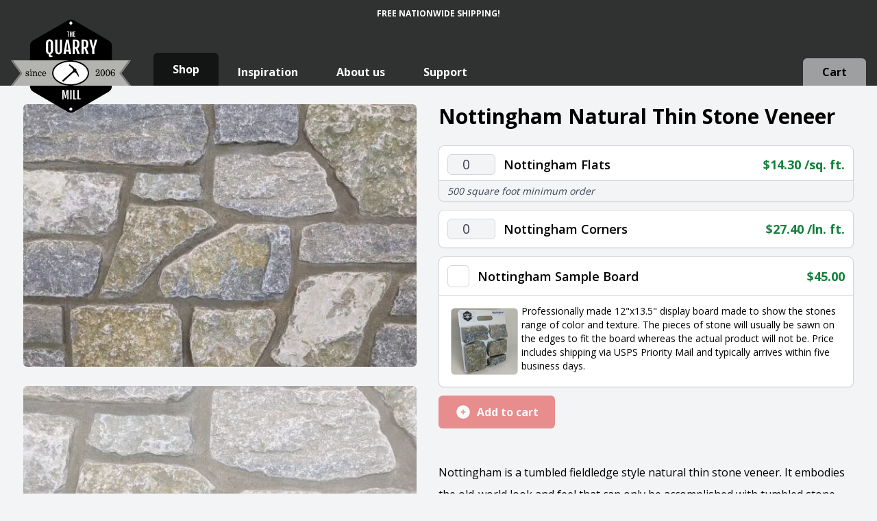

--- FILE ---
content_type: text/html; charset=UTF-8
request_url: https://quarrymill.com/shop/nottingham/
body_size: 32210
content:
<!DOCTYPE html>
<html
  
  	lang="en-US" dir="ltr"
	>
<head>
	<meta charset="UTF-8">
	<meta name="viewport"
	      content="width=device-width, initial-scale=1">
	<link rel="profile" href="https://gmpg.org/xfn/11">
	<link rel="pingback"
	      href="https://quarrymill.com/xmlrpc.php">
	<meta name="google-site-verification"
	      content="bQlRn6yYew2iFs4HxrBzdhzZBuQ8TPMbD8_SEiyeKAo"/>

	<link rel="apple-touch-icon" sizes="180x180" href="/apple-touch-icon.png">
<link rel="icon" type="image/png" sizes="32x32" href="/favicon-32x32.png">
<link rel="icon" type="image/png" sizes="16x16" href="/favicon-16x16.png">
<link rel="manifest" href="/site.webmanifest">
<link rel="mask-icon" href="/safari-pinned-tab.svg" color="#000000">
<link rel="icon" href="/safari-pinned-tab.svg" type="image/svg+xml">
<meta name="msapplication-TileColor" content="#464646">
<meta name="theme-color" content="#ffffff">

	<script>

  // Mobile navigation
  document.addEventListener('DOMContentLoaded', function() {
    const navButton = document.getElementById('nav-button');
    const navPopup = document.getElementById('nav-popup');
    // Open
    navButton.addEventListener('click', function(event) {
      event.stopPropagation();
      navPopup.classList.toggle('hidden');
    });
    // Close
    document.addEventListener('click', function(event) {
      if (!navPopup.contains(event.target) && !navButton.contains(event.target)) {
        navPopup.classList.add('hidden');
      }
    });
  });
  </script>
	<meta name='robots' content='index, follow, max-image-preview:large, max-snippet:-1, max-video-preview:-1' />
<script>window._wca = window._wca || [];</script>

	<!-- This site is optimized with the Yoast SEO Premium plugin v22.9 (Yoast SEO v26.7) - https://yoast.com/wordpress/plugins/seo/ -->
	<title>Nottingham Tumbled Fieldledge Style Natural Stone Veneer | Quarry Mill</title>
	<meta name="description" content="Nottingham is a tumbled fieldledge style natural thin stone veneer. The veneer is cut from natural limestone with soft gold and blue tones. This product embodies an old-world look." />
	<link rel="canonical" href="https://quarrymill.com/shop/nottingham/" />
	<meta property="og:locale" content="en_US" />
	<meta property="og:type" content="article" />
	<meta property="og:title" content="Nottingham Tumbled Fieldledge Style Natural Stone Veneer | Quarry Mill" />
	<meta property="og:description" content="Nottingham is a tumbled fieldledge style natural thin stone veneer. The veneer is cut from natural limestone with soft gold and blue tones. This product embodies an old-world look." />
	<meta property="og:url" content="https://quarrymill.com/shop/nottingham/" />
	<meta property="og:site_name" content="Natural Thin Stone Veneer | Quarry Mill" />
	<meta property="article:publisher" content="https://www.facebook.com/naturalstoneveneers/" />
	<meta property="article:modified_time" content="2025-10-21T14:37:43+00:00" />
	<meta property="og:image" content="https://quarrymill.com/wp-content/uploads/2021/02/Nottingham-Thin-Stone-Veneer.webp" />
	<meta property="og:image:width" content="2016" />
	<meta property="og:image:height" content="1344" />
	<meta property="og:image:type" content="image/jpeg" />
	<meta name="twitter:card" content="summary_large_image" />
	<meta name="twitter:site" content="@quarrymillstone" />
	<meta name="twitter:label1" content="Est. reading time" />
	<meta name="twitter:data1" content="1 minute" />
	<script type="application/ld+json" class="yoast-schema-graph">{"@context":"https://schema.org","@graph":[{"@type":"WebPage","@id":"https://quarrymill.com/shop/nottingham/","url":"https://quarrymill.com/shop/nottingham/","name":"Nottingham Tumbled Fieldledge Style Natural Stone Veneer | Quarry Mill","isPartOf":{"@id":"https://quarrymill.com/#website"},"primaryImageOfPage":{"@id":"https://quarrymill.com/shop/nottingham/#primaryimage"},"image":{"@id":"https://quarrymill.com/shop/nottingham/#primaryimage"},"thumbnailUrl":"https://quarrymill.com/wp-content/uploads/2021/02/Nottingham-Thin-Stone-Veneer.webp","datePublished":"2024-09-24T22:01:10+00:00","dateModified":"2025-10-21T14:37:43+00:00","description":"Nottingham is a tumbled fieldledge style natural thin stone veneer. The veneer is cut from natural limestone with soft gold and blue tones. This product embodies an old-world look.","breadcrumb":{"@id":"https://quarrymill.com/shop/nottingham/#breadcrumb"},"inLanguage":"en-US","potentialAction":[{"@type":"ReadAction","target":["https://quarrymill.com/shop/nottingham/"]}]},{"@type":"ImageObject","inLanguage":"en-US","@id":"https://quarrymill.com/shop/nottingham/#primaryimage","url":"https://quarrymill.com/wp-content/uploads/2021/02/Nottingham-Thin-Stone-Veneer.webp","contentUrl":"https://quarrymill.com/wp-content/uploads/2021/02/Nottingham-Thin-Stone-Veneer.webp","width":2016,"height":1344,"caption":"Nottingham Thin Stone Veneer Mock-Up"},{"@type":"BreadcrumbList","@id":"https://quarrymill.com/shop/nottingham/#breadcrumb","itemListElement":[{"@type":"ListItem","position":1,"name":"Shop","item":"https://quarrymill.com/shop/"},{"@type":"ListItem","position":2,"name":"Nottingham"}]},{"@type":"WebSite","@id":"https://quarrymill.com/#website","url":"https://quarrymill.com/","name":"Natural Thin Stone Veneer | Quarry Mill","description":"Natural Thin Stone Veneer","publisher":{"@id":"https://quarrymill.com/#organization"},"potentialAction":[{"@type":"SearchAction","target":{"@type":"EntryPoint","urlTemplate":"https://quarrymill.com/?s={search_term_string}"},"query-input":{"@type":"PropertyValueSpecification","valueRequired":true,"valueName":"search_term_string"}}],"inLanguage":"en-US"},{"@type":"Organization","@id":"https://quarrymill.com/#organization","name":"Quarrymill","alternateName":"Thin Stone Veneer","url":"https://quarrymill.com/","logo":{"@type":"ImageObject","inLanguage":"en-US","@id":"https://quarrymill.com/#/schema/logo/image/","url":"https://quarrymill.com/wp-content/uploads/2018/07/QuarryMillLogoFinal-1.png","contentUrl":"https://quarrymill.com/wp-content/uploads/2018/07/QuarryMillLogoFinal-1.png","width":792,"height":612,"caption":"Quarrymill"},"image":{"@id":"https://quarrymill.com/#/schema/logo/image/"},"sameAs":["https://www.facebook.com/naturalstoneveneers/","https://x.com/quarrymillstone","https://www.pinterest.com/naturalthinstoneveneer/","https://www.youtube.com/channel/UC10g6peHWxNTiExuqb3v_tw","https://www.houzz.com/pro/naturalstoneveneer/natural-stone-veneer-quarry-mill","https://www.linkedin.com/company/quarrymill"]}]}</script>
	<!-- / Yoast SEO Premium plugin. -->


<link rel='dns-prefetch' href='//stats.wp.com' />
<link rel='dns-prefetch' href='//web.squarecdn.com' />
<link rel='dns-prefetch' href='//capi-automation.s3.us-east-2.amazonaws.com' />
<link rel="alternate" title="oEmbed (JSON)" type="application/json+oembed" href="https://quarrymill.com/wp-json/oembed/1.0/embed?url=https%3A%2F%2Fquarrymill.com%2Fshop%2Fnottingham%2F" />
<link rel="alternate" title="oEmbed (XML)" type="text/xml+oembed" href="https://quarrymill.com/wp-json/oembed/1.0/embed?url=https%3A%2F%2Fquarrymill.com%2Fshop%2Fnottingham%2F&#038;format=xml" />
<link rel='stylesheet' id='wphb-1-css' href='https://quarrymill.com/wp-content/uploads/cache/4e1779981cbd05ee04d0e59b1024c370.css' type='text/css' media='all' />
<script type="text/template" id="tmpl-variation-template">
	<div class="woocommerce-variation-description">{{{ data.variation.variation_description }}}</div>
	<div class="woocommerce-variation-price">{{{ data.variation.price_html }}}</div>
	<div class="woocommerce-variation-availability">{{{ data.variation.availability_html }}}</div>
</script>
<script type="text/template" id="tmpl-unavailable-variation-template">
	<p role="alert">Sorry, this product is unavailable. Please choose a different combination.</p>
</script>
<script type="text/javascript" src="https://quarrymill.com/wp-includes/js/jquery/jquery.min.js" id="jquery-core-js"></script>
<script type="text/javascript" src="https://quarrymill.com/wp-includes/js/jquery/jquery-migrate.min.js" id="jquery-migrate-js"></script>
<script type="text/javascript" id="wphb-2-js-extra">
/* <![CDATA[ */
var wc_country_select_params = {"countries":"{\"US\":{\"AL\":\"Alabama\",\"AZ\":\"Arizona\",\"AR\":\"Arkansas\",\"CA\":\"California\",\"CO\":\"Colorado\",\"CT\":\"Connecticut\",\"DE\":\"Delaware\",\"DC\":\"District of Columbia\",\"FL\":\"Florida\",\"GA\":\"Georgia\",\"ID\":\"Idaho\",\"IL\":\"Illinois\",\"IN\":\"Indiana\",\"IA\":\"Iowa\",\"KS\":\"Kansas\",\"KY\":\"Kentucky\",\"LA\":\"Louisiana\",\"ME\":\"Maine\",\"MD\":\"Maryland\",\"MA\":\"Massachusetts\",\"MI\":\"Michigan\",\"MN\":\"Minnesota\",\"MS\":\"Mississippi\",\"MO\":\"Missouri\",\"MT\":\"Montana\",\"NE\":\"Nebraska\",\"NV\":\"Nevada\",\"NH\":\"New Hampshire\",\"NJ\":\"New Jersey\",\"NM\":\"New Mexico\",\"NY\":\"New York\",\"NC\":\"North Carolina\",\"ND\":\"North Dakota\",\"OH\":\"Ohio\",\"OK\":\"Oklahoma\",\"OR\":\"Oregon\",\"PA\":\"Pennsylvania\",\"RI\":\"Rhode Island\",\"SC\":\"South Carolina\",\"SD\":\"South Dakota\",\"TN\":\"Tennessee\",\"TX\":\"Texas\",\"UT\":\"Utah\",\"VT\":\"Vermont\",\"VA\":\"Virginia\",\"WA\":\"Washington\",\"WV\":\"West Virginia\",\"WI\":\"Wisconsin\",\"WY\":\"Wyoming\"}}","i18n_select_state_text":"Select an option\u2026","i18n_no_matches":"No matches found","i18n_ajax_error":"Loading failed","i18n_input_too_short_1":"Please enter 1 or more characters","i18n_input_too_short_n":"Please enter %qty% or more characters","i18n_input_too_long_1":"Please delete 1 character","i18n_input_too_long_n":"Please delete %qty% characters","i18n_selection_too_long_1":"You can only select 1 item","i18n_selection_too_long_n":"You can only select %qty% items","i18n_load_more":"Loading more results\u2026","i18n_searching":"Searching\u2026"};;;var woocommerce_params = {"ajax_url":"/wp-admin/admin-ajax.php","wc_ajax_url":"/?wc-ajax=%%endpoint%%","i18n_password_show":"Show password","i18n_password_hide":"Hide password"};;;var wc_single_product_params = {"i18n_required_rating_text":"Please select a rating","i18n_rating_options":["1 of 5 stars","2 of 5 stars","3 of 5 stars","4 of 5 stars","5 of 5 stars"],"i18n_product_gallery_trigger_text":"View full-screen image gallery","review_rating_required":"yes","flexslider":{"rtl":false,"animation":"slide","smoothHeight":true,"directionNav":false,"controlNav":"thumbnails","slideshow":false,"animationSpeed":500,"animationLoop":false,"allowOneSlide":false},"zoom_enabled":"","zoom_options":[],"photoswipe_enabled":"1","photoswipe_options":{"shareEl":false,"closeOnScroll":false,"history":false,"hideAnimationDuration":0,"showAnimationDuration":0},"flexslider_enabled":""};;;var wc_add_to_cart_params = {"ajax_url":"/wp-admin/admin-ajax.php","wc_ajax_url":"/?wc-ajax=%%endpoint%%","i18n_view_cart":"View cart","cart_url":"","is_cart":"","cart_redirect_after_add":"no"};
//# sourceURL=wphb-2-js-extra
/* ]]> */
</script>
<script type="text/javascript" src="https://quarrymill.com/wp-content/uploads/cache/b3fb37663139efe0fb3f59fcfc23c58e.js" id="wphb-2-js"></script>
<script type="text/javascript" id="wphb-3-js-extra">
/* <![CDATA[ */
var _wpUtilSettings = {"ajax":{"url":"/wp-admin/admin-ajax.php"}};
//# sourceURL=wphb-3-js-extra
/* ]]> */
</script>
<script type="text/javascript" src="https://quarrymill.com/wp-content/uploads/cache/9062686c3f0092b4a5037dd32599307e.js" id="wphb-3-js"></script>
<script type="text/javascript" id="wc-add-to-cart-variation-js-extra">
/* <![CDATA[ */
var wc_add_to_cart_variation_params = {"wc_ajax_url":"/?wc-ajax=%%endpoint%%","i18n_no_matching_variations_text":"Sorry, no products matched your selection. Please choose a different combination.","i18n_make_a_selection_text":"Please select some product options before adding this product to your cart.","i18n_unavailable_text":"Sorry, this product is unavailable. Please choose a different combination.","i18n_reset_alert_text":"Your selection has been reset. Please select some product options before adding this product to your cart."};
//# sourceURL=wc-add-to-cart-variation-js-extra
/* ]]> */
</script>
<script type="text/javascript" src="https://quarrymill.com/wp-content/plugins/woocommerce/assets/js/frontend/add-to-cart-variation.min.js" id="wc-add-to-cart-variation-js" defer="defer" data-wp-strategy="defer"></script>
<link rel="https://api.w.org/" href="https://quarrymill.com/wp-json/" /><link rel="alternate" title="JSON" type="application/json" href="https://quarrymill.com/wp-json/wp/v2/product/19759" /><link rel="EditURI" type="application/rsd+xml" title="RSD" href="https://quarrymill.com/xmlrpc.php?rsd" />
<meta name="generator" content="WordPress 6.9" />
<meta name="generator" content="WooCommerce 10.4.3" />
<link rel='shortlink' href='https://quarrymill.com/?p=19759' />
<meta name="generator" content="performance-lab 4.0.1; plugins: ">
	<style>img#wpstats{display:none}</style>
		<meta property="og:url" content="https://quarrymill.com/shop/nottingham/" /><meta property="og:site_name" content="Natural Thin Stone Veneer | Quarry Mill" /><meta property="og:type" content="og:product" /><meta property="og:title" content="Nottingham" /><meta property="og:image" content="https://quarrymill.com/wp-content/uploads/2021/02/Nottingham-Thin-Stone-Veneer-1024x683.jpg" /><meta property="product:price:currency" content="USD" /><meta property="product:price:amount" content="15" /><meta property="og:description" content="Nottingham is a tumbled fieldledge style natural thin stone veneer. It embodies the old-world look and feel that can only be accomplished with tumbled stone.  The veneer is cut from natural limestone with soft gold and blue tones.  Nottingham’s gold and blue tones are on the surface and come from the raw stone being stained by minerals as rainwater seeped through the ground over the years.  The raw limestone, however, is more of a neutral white or grey tone and this is brought out by the tumbling process.  As the stones turn and bash against each other, the outer layer is chipped or worn off in places exposing the inner unadulterated limestone. The mix of natural colors and tumbling creates a beautiful subdued old-world natural thin stone veneer." /><meta property="og:availability" content="instock" />		<style>
			.dgwt-wcas-ico-magnifier,.dgwt-wcas-ico-magnifier-handler{max-width:20px}.dgwt-wcas-search-wrapp .dgwt-wcas-sf-wrapp .dgwt-wcas-search-submit::before{border-color:transparent #b3b3af}.dgwt-wcas-search-wrapp .dgwt-wcas-sf-wrapp .dgwt-wcas-search-submit:hover::before,.dgwt-wcas-search-wrapp .dgwt-wcas-sf-wrapp .dgwt-wcas-search-submit:focus::before{border-right-color:#b3b3af}.dgwt-wcas-search-wrapp .dgwt-wcas-sf-wrapp .dgwt-wcas-search-submit,.dgwt-wcas-om-bar .dgwt-wcas-om-return{background-color:#b3b3af;color:#1c1815}.dgwt-wcas-search-wrapp .dgwt-wcas-ico-magnifier,.dgwt-wcas-search-wrapp .dgwt-wcas-sf-wrapp .dgwt-wcas-search-submit svg path,.dgwt-wcas-om-bar .dgwt-wcas-om-return svg path{fill:#1c1815}		</style>
		<link rel="preload" href="https://fonts.googleapis.com/css2?family=Open+Sans:wght@300;400;500;600;700;800&display=swap" as="style" onload="this.onload=null;this.rel='stylesheet'"><noscript><link rel="stylesheet" href="https://fonts.googleapis.com/css2?family=Open+Sans:wght@300;400;500;600;700;800&display=swap"></noscript>			<meta property="og:type"
			      content="product"/>
			<meta property="og:title"
			      content=""/>
			<meta property="og:description"
			      content="Nottingham is a tumbled fieldledge style natural thin stone veneer. It embodies the old-world look and feel that can only be accomplished with tumbled stone.  The veneer is cut from natural limestone with soft gold and blue tones.  Nottingham’s gold and blue tones are on the surface and come from the raw stone being stained by minerals as rainwater seeped through the ground over the years.  The raw limestone, however, is more of a neutral white or grey tone and this is brought out by the tumbling process.  As the stones turn and bash against each other, the outer layer is chipped or worn off in places exposing the inner unadulterated limestone. The mix of natural colors and tumbling creates a beautiful subdued old-world natural thin stone veneer."/>
			<meta property="og:url"
			      content="https://quarrymill.com/shop/nottingham"/>
			<meta property="og:site_name"
			      content="Quarry Mill"/>
			<meta property="product:price:amount"
			      content="4290"/>
			<meta property="product:price:currency"
			      content="USD"/>
			<meta property="og:availability"
			      content="https://schema.org/InStock"/>
			
					<div itemtype="http://schema.org/Product"
			     itemscope
			     style="display: none;">
				<meta itemprop="sku"
				      content="NOTTINGHAM"/>
				<meta itemprop="mpn"
				      content="NOTTINGHAM"/>
				<meta itemprop="name"
				      content="
							Nottingham Tumbled Fieldledge Style Natural Stone Veneer							"/>
				<link itemprop="image"
				      href="https://quarrymill.com/wp-content/uploads/2021/02/Nottingham-Thin-Stone-Veneer.webp"/>
				<div itemprop="logo" itemscope itemtype="https://www.schema.org/ImageObject">
					<link itemprop="url" href="https://quarrymill.com/wp-content/smush-webp/2018/07/cropped-QuarryMillLogoFinal-192x192.png.webp">
					<meta itemprop="width" content="192">
					<meta itemprop="height" content="192">
				</div>
				<meta itemprop="description"
				      content="Nottingham is a tumbled fieldledge style natural thin stone veneer. It embodies the old-world look and feel that can only be accomplished with tumbled stone.  The veneer is cut from natural limestone with soft gold and blue tones.  Nottingham’s gold and blue tones are on the surface and come from the raw stone being stained by minerals as rainwater seeped through the ground over the years.  The raw limestone, however, is more of a neutral white or grey tone and this is brought out by the tumbling process.  As the stones turn and bash against each other, the outer layer is chipped or worn off in places exposing the inner unadulterated limestone. The mix of natural colors and tumbling creates a beautiful subdued old-world natural thin stone veneer."/>
				<div itemprop="brand"
				     itemtype="http://schema.org/Brand"
				     itemscope>
					<meta itemprop="name"
					      content="Quarry Mill"/>
				</div>
				<meta itemprop="pattern"
				      content="Fieldledge"/>
				<meta itemprop="color"
				      content="Gold Tones, Grey Tones, Natural Tones, Sky Tones"/>
				<meta itemprop="material"
				      content="Limestone"/>

				<!-- Reviews START -->
									<div itemprop="aggregateRating"
					     itemscope
					     itemtype="https://schema.org/AggregateRating">
						<div>Product rating:
							<span itemprop="ratingValue">5.00</span> out of
							<span itemprop="bestRating">5</span> ratings
							<span itemprop="ratingCount">1</span> ratings
						</div>
					</div>

											<div itemprop="review"
						     itemtype="http://schema.org/Review"
						     itemscope>
							<div itemprop="author"
							     itemtype="http://schema.org/Person"
							     itemscope>
								<meta itemprop="name"
								      content="Noel W."/>
							</div>
							<div itemprop="reviewRating"
							     itemtype="http://schema.org/Rating"
							     itemscope>
								<meta itemprop="ratingValue"
								      content="5"/>
								<meta itemprop="bestRating"
								      content="5"/>
							</div>
							<meta itemprop="reviewBody"
							      content="We purchased Nottingham from Quarrymill.com for our home exterior. Our sales representative, Brandon, was a pleasure to deal with and knew the products very well. Ordering and shipping were easy and went great. My wife couldn’t be happier with the stone choice and our home. I don’t spend money without doing research and when I decide on something, I know it is quality and will last. The stone I purchased from Quarrymill.com was money well spent. I am very pleased with the company and how they deal with customers. I would highly recommend Quarrymill.com">
						</div>
					
								<!-- Reviews END -->

				<!-- FLATS OFFER -->
									<div itemprop="offers"
					     itemtype="http://schema.org/Offer"
					     itemscope>
						<link itemprop="url"
						      href="https://quarrymill.com/shop/nottingham/"/>
						<meta itemprop="availability"
						      content="https://schema.org/InStock"/>
						<meta itemprop="priceCurrency"
						      content="USD"/>
						<meta itemprop="itemCondition"
						      content="https://schema.org/NewCondition"/>
						<meta itemprop="price"
						      content="4290"/>
						<div itemprop="seller"
						     itemtype="http://schema.org/Organization"
						     itemscope>
							<meta itemprop="name"
							      content="Quarry Mill"/>
						</div>
						<meta itemprop="priceValidUntil"
						      content="2029-01-01"/>

						<div itemprop="hasMerchantReturnPolicy"
						     itemscope
						     itemtype="https://schema.org/MerchantReturnPolicy">
							<meta itemprop="applicableCountry"
							      content="US"/>
							<meta itemprop="returnPolicyCategory"
							      content="https://schema.org/MerchantReturnFiniteReturnWindow"/>
							<meta itemprop="itemCondition"
							      content="NewCondition"/>
							<meta itemprop="merchantReturnDays"
							      content="30"/>
							<meta itemprop="merchantReturnLink"
							      content="https://quarrymill.com/support/"/>
							<meta itemprop="restockingFee"
							      content="25"/>
							<meta itemprop="returnMethod"
							      content="https://schema.org/ReturnByMail"/>
							<meta itemprop="returnFees"
							      content="https://schema.org/ReturnFeesCustomerResponsibility"/>
						</div>

						<div itemprop="shippingDetails"
						     itemscope
						     itemtype="https://schema.org/OfferShippingDetails">
							<div itemprop="deliveryTime"
							     itemscope
							     itemtype="https://schema.org/ShippingDeliveryTime">
								<div itemprop="transitTime"
								     itemscope
								     itemtype="https://schema.org/QuantitativeValue">
									<meta itemprop="minValue"
									      content="2"/>
									<meta itemprop="maxValue"
									      content="7"/>
									<meta itemprop="unitCode"
									      content="DAY"/>
								</div>
								<div itemprop="handlingTime"
								     itemscope
								     itemtype="https://schema.org/QuantitativeValue">
									<meta itemprop="minValue"
									      content="2"/>
									<meta itemprop="maxValue"
									      content="4"/>
									<meta itemprop="unitCode"
									      content="DAY"/>
								</div>
								<div itemprop="businessDays"
								     itemscope
								     itemtype="https://schema.org/OpeningHoursSpecification">
									<meta itemprop="dayOfWeek"
									      content="https://schema.org/Monday"/>
									<meta itemprop="dayOfWeek"
									      content="https://schema.org/Tuesday"/>
									<meta itemprop="dayOfWeek"
									      content="https://schema.org/Wednesday"/>
									<meta itemprop="dayOfWeek"
									      content="https://schema.org/Thursday"/>
									<meta itemprop="dayOfWeek"
									      content="https://schema.org/Friday"/>
								</div>
							</div>
							<div itemprop="shippingRate"
							     itemtype="https://schema.org/MonetaryAmount"
							     itemscope>
								<meta itemprop="value"
								      content="500"/>
								<meta itemprop="currency"
								      content="USD"/>
							</div>
							<div itemprop="shippingDestination"
							     itemtype="https://schema.org/DefinedRegion"
							     itemscope>
								<meta itemprop="addressCountry"
								      content="US"/>
							</div>
							<meta itemprop="shippingSettingsLink"
							      content="https://quarrymill.com/support/"/>
						</div>
					</div>
							</div>

							<div itemscope
				     itemprop="VideoObject"
				     itemtype="https://schema.org/VideoObject"
				     style="display: none;">
					<meta itemprop="name"
					      content="Nottingham">
					<meta itemprop="description"
					      content="Nottingham is a tumbled fieldledge style natural thin stone veneer. It embodies the old-world look and feel that can only be accomplished with tumbled stone.  The veneer is cut from natural limestone with soft gold and blue tones.  Nottingham’s gold and blue tones are on the surface and come from the raw stone being stained by minerals as rainwater seeped through the ground over the years.  The raw limestone, however, is more of a neutral white or grey tone and this is brought out by the tumbling process.  As the stones turn and bash against each other, the outer layer is chipped or worn off in places exposing the inner unadulterated limestone. The mix of natural colors and tumbling creates a beautiful subdued old-world natural thin stone veneer.">
					<link itemprop="embedUrl"
					      href="https://www.youtube.com/watch?v=CWHb4pL_Msg">
										<meta itemprop="thumbnailUrl"
					      content="https://quarrymill.com/wp-content/uploads/2021/02/Nottingham-Thin-Stone-Veneer-1024x683.jpg">
											<meta itemprop="uploadDate"
						      content="2023-08-08T08:00:00+08:00">
									</div>
						<noscript><style>.woocommerce-product-gallery{ opacity: 1 !important; }</style></noscript>
				<script  type="text/javascript">
				!function(f,b,e,v,n,t,s){if(f.fbq)return;n=f.fbq=function(){n.callMethod?
					n.callMethod.apply(n,arguments):n.queue.push(arguments)};if(!f._fbq)f._fbq=n;
					n.push=n;n.loaded=!0;n.version='2.0';n.queue=[];t=b.createElement(e);t.async=!0;
					t.src=v;s=b.getElementsByTagName(e)[0];s.parentNode.insertBefore(t,s)}(window,
					document,'script','https://connect.facebook.net/en_US/fbevents.js');
			</script>
			<!-- WooCommerce Facebook Integration Begin -->
			<script  type="text/javascript">

				fbq('init', '377718149534334', {}, {
    "agent": "woocommerce_2-10.4.3-3.5.15"
});

				document.addEventListener( 'DOMContentLoaded', function() {
					// Insert placeholder for events injected when a product is added to the cart through AJAX.
					document.body.insertAdjacentHTML( 'beforeend', '<div class=\"wc-facebook-pixel-event-placeholder\"></div>' );
				}, false );

			</script>
			<!-- WooCommerce Facebook Integration End -->
			<link rel="icon" href="https://quarrymill.com/wp-content/smush-webp/2018/07/cropped-QuarryMillLogoFinal-32x32.png.webp" sizes="32x32" />
<link rel="icon" href="https://quarrymill.com/wp-content/smush-webp/2018/07/cropped-QuarryMillLogoFinal-192x192.png.webp" sizes="192x192" />
<link rel="apple-touch-icon" href="https://quarrymill.com/wp-content/smush-webp/2018/07/cropped-QuarryMillLogoFinal-180x180.png.webp" />
<meta name="msapplication-TileImage" content="https://quarrymill.com/wp-content/uploads/2018/07/cropped-QuarryMillLogoFinal-270x270.png" />
<meta name="generator" content="XforWooCommerce.com - Product Filter for WooCommerce"/>		<style type="text/css" id="wp-custom-css">
			.related.products {
  display: none!important;
}		</style>
		
<!-- Google Tag Manager -->
    <script>(function(w,d,s,l,i){w[l]=w[l]||[];w[l].push({'gtm.start':
    new Date().getTime(),event:'gtm.js'});var f=d.getElementsByTagName(s)[0],
    j=d.createElement(s),dl=l!='dataLayer'?'&l='+l:'';j.async=true;j.src=
    'https://www.googletagmanager.com/gtm.js?id='+i+dl;f.parentNode.insertBefore(j,f);
    })(window,document,'script','dataLayer','GTM-PZRZQ2G');</script>
<!-- End Google Tag Manager -->

<link rel='stylesheet' id='wc-square-cart-checkout-block-css' href='https://quarrymill.com/wp-content/uploads/cache/d87650fded781317f73e0e57f935f8b8.css' type='text/css' media='all' />
</head>
<body class="wp-singular product-template-default single single-product postid-19759 wp-theme-quarrymill antialiased bg-gray-100 w-full theme-quarrymill woocommerce woocommerce-page woocommerce-no-js">

  <div class="fixed h-[40px] bottom-0 left-0 right-0 !z-[50] p-3 text-xs font-bold text-center text-white bg-black md:bg-transparent lg:absolute lg:top-0 lg:bottom-auto lg:py-3 ">
    <p class="uppercase h-[16px]">Free Nationwide Shipping!</p>
  </div>


<div class="absolute top-0 z-40 w-full">
	<div class="bg-white fixed z-50 w-full border-b-[25px] border-black pt-6 top-0 block lg:hidden">
  <div class="absolute pl-3 top-3">
    <a href="https://quarrymill.com/shop/checkout" class="block p-3 bg-red-700 rounded-md">
      <svg width="17" height="18" viewBox="0 0 17 18" fill="none" xmlns="http://www.w3.org/2000/svg">
        <path d="M1 1H3V11H16M11 11L15 17M6 15.5C6 16.3284 5.32843 17 4.5 17C3.67157 17 3 16.3284 3 15.5C3 14.6716 3.67157 14 4.5 14C5.32843 14 6 14.6716 6 15.5ZM6 2H15V8H6V2Z" stroke="white" stroke-width="2" stroke-miterlimit="10" stroke-linecap="round" stroke-linejoin="round"/>
      </svg>
      <span class="sr-only">View Cart</span>
    </a>
  </div>
  <div class="mx-auto -mb-[57px] w-[118px]">
    <img src="https://quarrymill.com/wp-content/themes/quarrymill/resources/images/logo-quarrymill.svg"
     alt="Natural Thin Stone Veneer | Quarry Mill"
     width="175"
     height="153"
     loading="lazy"
     decoding="async"
     fetchpriority="high"
>
  </div>
  <div class="absolute top-3 right-3 cursor-pointer" id="nav-button" title="Navigation">
    <span class="block p-3 bg-red-700 rounded-md">
      <svg xmlns="http://www.w3.org/2000/svg" width="16" height="16" viewBox="0 0 16 16">
        <g stroke-width="2" fill="none" stroke="#ffffff" stroke-miterlimit="10" stroke-linecap="round" stroke-linejoin="round">
          <line x1="1.5" y1="2.5" x2="15.5" y2="2.5"></line>
          <line x1="1.5" y1="8.5" x2="15.5" y2="8.5" stroke="#ffffff"></line>
          <line x1="1.5" y1="14.5" x2="15.5" y2="14.5"></line>
        </g>
      </svg>
    </span>
  </div>
  <div class="absolute hidden font-bold text-white bg-red-700 rounded-md shadow-md right-3 top-3" id="nav-popup" style="z-index: 1000">
    <ul class="w-full text-xl">
      <li>
        <a class="flex gap-3 px-6 py-3 items-center" href="/">Home</a>
      </li>
      <li>
        <a class="flex items-center gap-2 px-6 py-3" href="/shop/">Shop</a>
      </li>
      <li>
        <a href="/inspiration/" class="flex items-center gap-3 px-6 py-3">Inspiration</a>
      </li>
      <li>
        <a href="/about/" class="flex items-center gap-3 px-6 py-3" title="About us">About us</a>
      </li>
      <li>
        <a class="flex items-center gap-3 px-6 py-3" href="/support/">Support</a>
      </li>
    </ul>
  </div>
</div>
		<!-- Secondary Header Navigation (shop/product pages) -->
	<div class="pt-5 px-4 hidden lg:block bg-black/80 absolute w-full h-[125px]">
    <div>
      <div class="mx-auto flex">
        <div style="width: 250px">
                    <a href="https://quarrymill.com"
          title="Natural Thin Stone Veneer | Quarry Mill"
            class="ml-4 md:ml-0 cursor-pointer absolute"
            style="z-index: 49">
            <img src="https://quarrymill.com/wp-content/themes/quarrymill/resources/images/logo-quarrymill-alt.svg"
  alt="Quarrymill"
  width="175"
  height="153"
  loading="lazy"
>
            </a>
        </div>

        <div class="grow flex flex-row justify-between w-full items-end h-[105px]">
          <div class="text-white flex gap-4 items-end">
            <a href="/shop/"
            class="py-2 hover:py-3 px-6 xl:px-7 font-bold text-white cursor-pointer hover:bg-black/60 rounded-t-md transition-all !bg-black/60 !py-3   ">
              Shop
            </a>
            <a href="/inspiration/"
            class="py-2 hover:py-3 px-6 xl:px-7 font-bold text-white cursor-pointer hover:bg-black/60 rounded-t-md transition-all  ">
              Inspiration
            </a>
            <a href="/about/"
            class="py-2 hover:py-3 px-6 xl:px-7 font-bold text-white cursor-pointer hover:bg-black/60 rounded-t-md transition-all   ">
              About us
            </a>
            <a href="/support/"
            class="py-2 hover:py-3 px-6 xl:px-7 font-bold text-white cursor-pointer hover:bg-black/60 rounded-t-md transition-all   ">
                Support
            </a>
          </div>
            <a href="/shop/checkout" class="py-2 bg-[#f3f4f690] hover:py-3 px-6 xl:px-7 font-bold text-black cursor-pointer hover:bg-white rounded-t-md transition-all">
                Cart
            </a>
        </div>
        </div>
    </div>
	</div>

	</div>

<main>



	<div class="h-32"></div>
	    <div class="w-full bg-gray-100 pt-6">
            <div class="w-full max-w-[1244px] mx-auto px-3 md:px-4">
                <div>
                    <div class="w-full mb-3 block md:hidden">
                        <div class="w-full bg-cover aspect-video mb-3" style="background-image: url('https://quarrymill.com/wp-content/uploads/2021/02/Nottingham-Thin-Stone-Veneer.webp');"></div>                    </div>

                    </div>
                            <div class="woocommerce-notices-wrapper"></div><div id="product-19759" class="product type-product post-19759 status-publish first instock product_cat-products has-post-thumbnail taxable shipping-taxable product-type-grouped">

	<div class="woocommerce-product-gallery woocommerce-product-gallery--with-images woocommerce-product-gallery--columns-4 images" data-columns="4" style="opacity: 0; transition: opacity .25s ease-in-out;">
	<div class="woocommerce-product-gallery__wrapper">
		<div data-thumb="https://quarrymill.com/wp-content/smush-webp/2021/02/Nottingham-Thin-Stone-Veneer-100x100.jpg.webp" data-thumb-alt="Nottingham Thin Stone Veneer Mock-Up" data-thumb-srcset="https://quarrymill.com/wp-content/uploads/2021/02/Nottingham-Thin-Stone-Veneer-100x100.jpg 100w, https://quarrymill.com/wp-content/uploads/2021/02/Nottingham-Thin-Stone-Veneer-600x600.jpg 600w"  data-thumb-sizes="(max-width: 100px) 100vw, 100px" class="woocommerce-product-gallery__image"><a title="Nottingham Thin Stone Veneer" href="https://quarrymill.com/wp-content/uploads/2021/02/Nottingham-Thin-Stone-Veneer.webp"><img loading="lazy" width="600" height="400" src="https://quarrymill.com/wp-content/smush-webp/2021/02/Nottingham-Thin-Stone-Veneer-600x400.jpg.webp" class="wp-post-image" alt="Nottingham Thin Stone Veneer Mock-Up" data-caption="Nottingham Thin Stone Veneer Mock-Up" data-src="https://quarrymill.com/wp-content/uploads/2021/02/Nottingham-Thin-Stone-Veneer.webp" data-large_image="https://quarrymill.com/wp-content/uploads/2021/02/Nottingham-Thin-Stone-Veneer.webp" data-large_image_width="2016" data-large_image_height="1344" decoding="async" fetchpriority="high" srcset="https://quarrymill.com/wp-content/uploads/2021/02/Nottingham-Thin-Stone-Veneer-60x40.webp 60w, https://quarrymill.com/wp-content/smush-webp/2021/02/Nottingham-Thin-Stone-Veneer-64x43.jpg.webp 64w, https://quarrymill.com/wp-content/uploads/2021/02/Nottingham-Thin-Stone-Veneer-200x133.webp 200w, https://quarrymill.com/wp-content/smush-webp/2021/02/Nottingham-Thin-Stone-Veneer-212x141.jpg.webp 212w, https://quarrymill.com/wp-content/smush-webp/2021/02/Nottingham-Thin-Stone-Veneer-600x400.jpg.webp 600w, https://quarrymill.com/wp-content/smush-webp/2021/02/Nottingham-Thin-Stone-Veneer-768x512.jpg.webp 768w, https://quarrymill.com/wp-content/smush-webp/2021/02/Nottingham-Thin-Stone-Veneer-1024x683.jpg.webp 1024w, https://quarrymill.com/wp-content/smush-webp/2021/02/Nottingham-Thin-Stone-Veneer-1200x800.jpg.webp 1200w, https://quarrymill.com/wp-content/smush-webp/2021/02/Nottingham-Thin-Stone-Veneer-1536x1024.jpg.webp 1536w, https://quarrymill.com/wp-content/uploads/2021/02/Nottingham-Thin-Stone-Veneer.webp 2016w" sizes="(max-width: 600px) 100vw, 600px" /></a></div><div data-thumb="https://quarrymill.com/wp-content/smush-webp/2021/03/Nottingham-Real-Thin-Stone-Veneer-Home-Exterior-100x100.jpg.webp" data-thumb-alt="Home Exterior with Nottingham Real Stone Veneer" data-thumb-srcset="https://quarrymill.com/wp-content/uploads/2021/03/Nottingham-Real-Thin-Stone-Veneer-Home-Exterior-100x100.jpg 100w, https://quarrymill.com/wp-content/uploads/2021/03/Nottingham-Real-Thin-Stone-Veneer-Home-Exterior-600x600.jpg 600w"  data-thumb-sizes="(max-width: 100px) 100vw, 100px" class="woocommerce-product-gallery__image"><a title="Nottingham Real Thin Stone Veneer Home Exterior" href="https://quarrymill.com/wp-content/uploads/2021/03/Nottingham-Real-Thin-Stone-Veneer-Home-Exterior.webp"><img loading="lazy" width="100" height="100" src="https://quarrymill.com/wp-content/smush-webp/2021/03/Nottingham-Real-Thin-Stone-Veneer-Home-Exterior-100x100.jpg.webp" class="" alt="Home Exterior with Nottingham Real Stone Veneer" data-caption="Home Exterior with Nottingham Real Stone Veneer" data-src="https://quarrymill.com/wp-content/uploads/2021/03/Nottingham-Real-Thin-Stone-Veneer-Home-Exterior.webp" data-large_image="https://quarrymill.com/wp-content/uploads/2021/03/Nottingham-Real-Thin-Stone-Veneer-Home-Exterior.webp" data-large_image_width="1336" data-large_image_height="1002" decoding="async" srcset="https://quarrymill.com/wp-content/smush-webp/2021/03/Nottingham-Real-Thin-Stone-Veneer-Home-Exterior-100x100.jpg.webp 100w, https://quarrymill.com/wp-content/smush-webp/2021/03/Nottingham-Real-Thin-Stone-Veneer-Home-Exterior-600x600.jpg.webp 600w" sizes="(max-width: 100px) 100vw, 100px" /></a></div><div data-thumb="https://quarrymill.com/wp-content/smush-webp/2021/03/Nottingham-Natural-Thin-Stone-Veneer-Masonry-100x100.jpg.webp" data-thumb-alt="Close-Up Nottingham Real Thin Stone Veneer Masonry" data-thumb-srcset="https://quarrymill.com/wp-content/uploads/2021/03/Nottingham-Natural-Thin-Stone-Veneer-Masonry-100x100.jpg 100w, https://quarrymill.com/wp-content/uploads/2021/03/Nottingham-Natural-Thin-Stone-Veneer-Masonry-600x600.jpg 600w"  data-thumb-sizes="(max-width: 100px) 100vw, 100px" class="woocommerce-product-gallery__image"><a title="Nottingham Natural Thin Stone Veneer Masonry" href="https://quarrymill.com/wp-content/uploads/2021/03/Nottingham-Natural-Thin-Stone-Veneer-Masonry.webp"><img loading="lazy" width="100" height="100" src="https://quarrymill.com/wp-content/smush-webp/2021/03/Nottingham-Natural-Thin-Stone-Veneer-Masonry-100x100.jpg.webp" class="" alt="Close-Up Nottingham Real Thin Stone Veneer Masonry" data-caption="Close-Up Nottingham Real Thin Stone Veneer Masonry" data-src="https://quarrymill.com/wp-content/uploads/2021/03/Nottingham-Natural-Thin-Stone-Veneer-Masonry.webp" data-large_image="https://quarrymill.com/wp-content/uploads/2021/03/Nottingham-Natural-Thin-Stone-Veneer-Masonry.webp" data-large_image_width="768" data-large_image_height="1024" decoding="async" srcset="https://quarrymill.com/wp-content/smush-webp/2021/03/Nottingham-Natural-Thin-Stone-Veneer-Masonry-100x100.jpg.webp 100w, https://quarrymill.com/wp-content/smush-webp/2021/03/Nottingham-Natural-Thin-Stone-Veneer-Masonry-600x600.jpg.webp 600w" sizes="(max-width: 100px) 100vw, 100px" /></a></div><div data-thumb="https://quarrymill.com/wp-content/smush-webp/2021/03/Nottingham-Real-Thin-Stone-Veneer-Exterior-100x100.jpg.webp" data-thumb-alt="Home Exterior with Nottingham Natural Stone Veneer" data-thumb-srcset="https://quarrymill.com/wp-content/uploads/2021/03/Nottingham-Real-Thin-Stone-Veneer-Exterior-100x100.jpg 100w, https://quarrymill.com/wp-content/uploads/2021/03/Nottingham-Real-Thin-Stone-Veneer-Exterior-600x600.jpg 600w"  data-thumb-sizes="(max-width: 100px) 100vw, 100px" class="woocommerce-product-gallery__image"><a title="Nottingham Real Thin Stone Veneer Exterior" href="https://quarrymill.com/wp-content/uploads/2021/03/Nottingham-Real-Thin-Stone-Veneer-Exterior.webp"><img width="100" height="100" src="https://quarrymill.com/wp-content/smush-webp/2021/03/Nottingham-Real-Thin-Stone-Veneer-Exterior-100x100.jpg.webp" class="" alt="Home Exterior with Nottingham Natural Stone Veneer" data-caption="Home Exterior with Nottingham Natural Stone Veneer" data-src="https://quarrymill.com/wp-content/uploads/2021/03/Nottingham-Real-Thin-Stone-Veneer-Exterior.webp" data-large_image="https://quarrymill.com/wp-content/uploads/2021/03/Nottingham-Real-Thin-Stone-Veneer-Exterior.webp" data-large_image_width="1200" data-large_image_height="1600" decoding="async" loading="lazy" srcset="https://quarrymill.com/wp-content/smush-webp/2021/03/Nottingham-Real-Thin-Stone-Veneer-Exterior-100x100.jpg.webp 100w, https://quarrymill.com/wp-content/smush-webp/2021/03/Nottingham-Real-Thin-Stone-Veneer-Exterior-600x600.jpg.webp 600w" sizes="(max-width: 100px) 100vw, 100px" /></a></div><div data-thumb="https://quarrymill.com/wp-content/smush-webp/2021/03/Nottingham-Natural-Thin-Stone-Veneer-Home-Exterior-100x100.jpg.webp" data-thumb-alt="Home Exterior with Nottingham Real Stone Veneer" data-thumb-srcset="https://quarrymill.com/wp-content/uploads/2021/03/Nottingham-Natural-Thin-Stone-Veneer-Home-Exterior-100x100.jpg 100w, https://quarrymill.com/wp-content/uploads/2021/03/Nottingham-Natural-Thin-Stone-Veneer-Home-Exterior-600x600.jpg 600w"  data-thumb-sizes="(max-width: 100px) 100vw, 100px" class="woocommerce-product-gallery__image"><a title="Nottingham Natural Thin Stone Veneer Home Exterior" href="https://quarrymill.com/wp-content/uploads/2021/03/Nottingham-Natural-Thin-Stone-Veneer-Home-Exterior.webp"><img width="100" height="100" src="https://quarrymill.com/wp-content/smush-webp/2021/03/Nottingham-Natural-Thin-Stone-Veneer-Home-Exterior-100x100.jpg.webp" class="" alt="Home Exterior with Nottingham Real Stone Veneer" data-caption="Home Exterior with Nottingham Real Stone Veneer" data-src="https://quarrymill.com/wp-content/uploads/2021/03/Nottingham-Natural-Thin-Stone-Veneer-Home-Exterior.webp" data-large_image="https://quarrymill.com/wp-content/uploads/2021/03/Nottingham-Natural-Thin-Stone-Veneer-Home-Exterior.webp" data-large_image_width="1272" data-large_image_height="1696" decoding="async" loading="lazy" srcset="https://quarrymill.com/wp-content/smush-webp/2021/03/Nottingham-Natural-Thin-Stone-Veneer-Home-Exterior-100x100.jpg.webp 100w, https://quarrymill.com/wp-content/smush-webp/2021/03/Nottingham-Natural-Thin-Stone-Veneer-Home-Exterior-600x600.jpg.webp 600w" sizes="(max-width: 100px) 100vw, 100px" /></a></div><div data-thumb="https://quarrymill.com/wp-content/smush-webp/2021/03/Nottingham-Real-Thin-Stone-Veneer-Architecture-100x100.jpg.webp" data-thumb-alt="Residential Architecture with Nottingham Real Stone Veneer" data-thumb-srcset="https://quarrymill.com/wp-content/uploads/2021/03/Nottingham-Real-Thin-Stone-Veneer-Architecture-100x100.jpg 100w, https://quarrymill.com/wp-content/uploads/2021/03/Nottingham-Real-Thin-Stone-Veneer-Architecture-600x600.jpg 600w"  data-thumb-sizes="(max-width: 100px) 100vw, 100px" class="woocommerce-product-gallery__image"><a title="Nottingham Real Thin Stone Veneer Architecture" href="https://quarrymill.com/wp-content/uploads/2021/03/Nottingham-Real-Thin-Stone-Veneer-Architecture.webp"><img width="100" height="100" src="https://quarrymill.com/wp-content/smush-webp/2021/03/Nottingham-Real-Thin-Stone-Veneer-Architecture-100x100.jpg.webp" class="" alt="Residential Architecture with Nottingham Real Stone Veneer" data-caption="Residential Architecture with Nottingham Real Stone Veneer" data-src="https://quarrymill.com/wp-content/uploads/2021/03/Nottingham-Real-Thin-Stone-Veneer-Architecture.webp" data-large_image="https://quarrymill.com/wp-content/uploads/2021/03/Nottingham-Real-Thin-Stone-Veneer-Architecture.webp" data-large_image_width="1264" data-large_image_height="948" decoding="async" loading="lazy" srcset="https://quarrymill.com/wp-content/smush-webp/2021/03/Nottingham-Real-Thin-Stone-Veneer-Architecture-100x100.jpg.webp 100w, https://quarrymill.com/wp-content/smush-webp/2021/03/Nottingham-Real-Thin-Stone-Veneer-Architecture-600x600.jpg.webp 600w" sizes="(max-width: 100px) 100vw, 100px" /></a></div><div data-thumb="https://quarrymill.com/wp-content/smush-webp/2021/03/Nottingham-Real-Thin-stone-Veneer-Installation-100x100.jpg.webp" data-thumb-alt="Close-Up Nottingham Real Stone Veneer Wall" data-thumb-srcset="https://quarrymill.com/wp-content/uploads/2021/03/Nottingham-Real-Thin-stone-Veneer-Installation-100x100.jpg 100w, https://quarrymill.com/wp-content/uploads/2021/03/Nottingham-Real-Thin-stone-Veneer-Installation-600x600.jpg 600w"  data-thumb-sizes="(max-width: 100px) 100vw, 100px" class="woocommerce-product-gallery__image"><a title="Nottingham Real Thin Stone Veneer Installation" href="https://quarrymill.com/wp-content/uploads/2021/03/Nottingham-Real-Thin-stone-Veneer-Installation.webp"><img width="100" height="100" src="https://quarrymill.com/wp-content/smush-webp/2021/03/Nottingham-Real-Thin-stone-Veneer-Installation-100x100.jpg.webp" class="" alt="Close-Up Nottingham Real Stone Veneer Wall" data-caption="Close-Up Nottingham Real Stone Veneer Wall" data-src="https://quarrymill.com/wp-content/uploads/2021/03/Nottingham-Real-Thin-stone-Veneer-Installation.webp" data-large_image="https://quarrymill.com/wp-content/uploads/2021/03/Nottingham-Real-Thin-stone-Veneer-Installation.webp" data-large_image_width="1488" data-large_image_height="837" decoding="async" loading="lazy" srcset="https://quarrymill.com/wp-content/smush-webp/2021/03/Nottingham-Real-Thin-stone-Veneer-Installation-100x100.jpg.webp 100w, https://quarrymill.com/wp-content/smush-webp/2021/03/Nottingham-Real-Thin-stone-Veneer-Installation-600x600.jpg.webp 600w" sizes="(max-width: 100px) 100vw, 100px" /></a></div><div data-thumb="https://quarrymill.com/wp-content/smush-webp/2021/03/Nottingham-Natural-Thin-Stone-Veneer-Installation-100x100.jpg.webp" data-thumb-alt="Nottingham Real Thin Stone Veneer Installation" data-thumb-srcset="https://quarrymill.com/wp-content/uploads/2021/03/Nottingham-Natural-Thin-Stone-Veneer-Installation-100x100.jpg 100w, https://quarrymill.com/wp-content/uploads/2021/03/Nottingham-Natural-Thin-Stone-Veneer-Installation-600x600.jpg 600w"  data-thumb-sizes="(max-width: 100px) 100vw, 100px" class="woocommerce-product-gallery__image"><a title="Nottingham Natural Thin Stone Veneer Installation" href="https://quarrymill.com/wp-content/uploads/2021/03/Nottingham-Natural-Thin-Stone-Veneer-Installation.webp"><img width="100" height="100" src="https://quarrymill.com/wp-content/smush-webp/2021/03/Nottingham-Natural-Thin-Stone-Veneer-Installation-100x100.jpg.webp" class="" alt="Nottingham Real Thin Stone Veneer Installation" data-caption="Nottingham Real Thin Stone Veneer Installation" data-src="https://quarrymill.com/wp-content/uploads/2021/03/Nottingham-Natural-Thin-Stone-Veneer-Installation.webp" data-large_image="https://quarrymill.com/wp-content/uploads/2021/03/Nottingham-Natural-Thin-Stone-Veneer-Installation.webp" data-large_image_width="1624" data-large_image_height="1218" decoding="async" loading="lazy" srcset="https://quarrymill.com/wp-content/smush-webp/2021/03/Nottingham-Natural-Thin-Stone-Veneer-Installation-100x100.jpg.webp 100w, https://quarrymill.com/wp-content/smush-webp/2021/03/Nottingham-Natural-Thin-Stone-Veneer-Installation-600x600.jpg.webp 600w" sizes="(max-width: 100px) 100vw, 100px" /></a></div><div data-thumb="https://quarrymill.com/wp-content/smush-webp/2021/03/nottingham-Natural-Thin-Stone-Veneer-Exterior-Siding-100x100.jpg.webp" data-thumb-alt="Home Exterior with Nottingham Real Stone Veneer" data-thumb-srcset="https://quarrymill.com/wp-content/uploads/2021/03/nottingham-Natural-Thin-Stone-Veneer-Exterior-Siding-100x100.jpg 100w, https://quarrymill.com/wp-content/uploads/2021/03/nottingham-Natural-Thin-Stone-Veneer-Exterior-Siding-600x600.jpg 600w"  data-thumb-sizes="(max-width: 100px) 100vw, 100px" class="woocommerce-product-gallery__image"><a title="Nottingham Natural Thin Stone Veneer Exterior Siding" href="https://quarrymill.com/wp-content/uploads/2021/03/nottingham-Natural-Thin-Stone-Veneer-Exterior-Siding.webp"><img width="100" height="100" src="https://quarrymill.com/wp-content/smush-webp/2021/03/nottingham-Natural-Thin-Stone-Veneer-Exterior-Siding-100x100.jpg.webp" class="" alt="Home Exterior with Nottingham Real Stone Veneer" data-caption="Home Exterior with Nottingham Real Stone Veneer" data-src="https://quarrymill.com/wp-content/uploads/2021/03/nottingham-Natural-Thin-Stone-Veneer-Exterior-Siding.webp" data-large_image="https://quarrymill.com/wp-content/uploads/2021/03/nottingham-Natural-Thin-Stone-Veneer-Exterior-Siding.webp" data-large_image_width="1416" data-large_image_height="797" decoding="async" loading="lazy" srcset="https://quarrymill.com/wp-content/smush-webp/2021/03/nottingham-Natural-Thin-Stone-Veneer-Exterior-Siding-100x100.jpg.webp 100w, https://quarrymill.com/wp-content/smush-webp/2021/03/nottingham-Natural-Thin-Stone-Veneer-Exterior-Siding-600x600.jpg.webp 600w" sizes="(max-width: 100px) 100vw, 100px" /></a></div><div data-thumb="https://quarrymill.com/wp-content/smush-webp/2022/10/Nottingham-Real-Thin-Veneer-Interior-Siding-100x100.jpg.webp" data-thumb-alt="Nottingham Real Thin Veneer Interior Siding" data-thumb-srcset="https://quarrymill.com/wp-content/uploads/2022/10/Nottingham-Real-Thin-Veneer-Interior-Siding-100x100.jpg 100w, https://quarrymill.com/wp-content/uploads/2022/10/Nottingham-Real-Thin-Veneer-Interior-Siding-600x600.jpg 600w"  data-thumb-sizes="(max-width: 100px) 100vw, 100px" class="woocommerce-product-gallery__image"><a title="Nottingham Real Thin Veneer Interior Siding" href="https://quarrymill.com/wp-content/uploads/2022/10/Nottingham-Real-Thin-Veneer-Interior-Siding.webp"><img width="100" height="100" src="https://quarrymill.com/wp-content/smush-webp/2022/10/Nottingham-Real-Thin-Veneer-Interior-Siding-100x100.jpg.webp" class="" alt="Nottingham Real Thin Veneer Interior Siding" data-caption="Nottingham Real Thin Veneer Interior Siding" data-src="https://quarrymill.com/wp-content/uploads/2022/10/Nottingham-Real-Thin-Veneer-Interior-Siding.webp" data-large_image="https://quarrymill.com/wp-content/uploads/2022/10/Nottingham-Real-Thin-Veneer-Interior-Siding.webp" data-large_image_width="2024" data-large_image_height="1518" decoding="async" loading="lazy" srcset="https://quarrymill.com/wp-content/smush-webp/2022/10/Nottingham-Real-Thin-Veneer-Interior-Siding-100x100.jpg.webp 100w, https://quarrymill.com/wp-content/smush-webp/2022/10/Nottingham-Real-Thin-Veneer-Interior-Siding-600x600.jpg.webp 600w" sizes="(max-width: 100px) 100vw, 100px" /></a></div><div data-thumb="https://quarrymill.com/wp-content/smush-webp/2022/10/Nottingham-Real-Stone-Veneer-Fireplace-100x100.jpg.webp" data-thumb-alt="Nottingham Real Stone Veneer Fireplace" data-thumb-srcset="https://quarrymill.com/wp-content/uploads/2022/10/Nottingham-Real-Stone-Veneer-Fireplace-100x100.jpg 100w, https://quarrymill.com/wp-content/uploads/2022/10/Nottingham-Real-Stone-Veneer-Fireplace-600x600.jpg 600w"  data-thumb-sizes="(max-width: 100px) 100vw, 100px" class="woocommerce-product-gallery__image"><a title="Nottingham Real Stone Veneer Fireplace" href="https://quarrymill.com/wp-content/smush-webp/2022/10/Nottingham-Real-Stone-Veneer-Fireplace.jpg.webp"><img width="100" height="100" src="https://quarrymill.com/wp-content/smush-webp/2022/10/Nottingham-Real-Stone-Veneer-Fireplace-100x100.jpg.webp" class="" alt="Nottingham Real Stone Veneer Fireplace" data-caption="Nottingham Real Stone Veneer Fireplace" data-src="https://quarrymill.com/wp-content/smush-webp/2022/10/Nottingham-Real-Stone-Veneer-Fireplace.jpg.webp" data-large_image="https://quarrymill.com/wp-content/smush-webp/2022/10/Nottingham-Real-Stone-Veneer-Fireplace.jpg.webp" data-large_image_width="819" data-large_image_height="1320" decoding="async" loading="lazy" srcset="https://quarrymill.com/wp-content/smush-webp/2022/10/Nottingham-Real-Stone-Veneer-Fireplace-100x100.jpg.webp 100w, https://quarrymill.com/wp-content/smush-webp/2022/10/Nottingham-Real-Stone-Veneer-Fireplace-600x600.jpg.webp 600w" sizes="(max-width: 100px) 100vw, 100px" /></a></div><div data-thumb="https://quarrymill.com/wp-content/smush-webp/2022/10/Nottingham-Real-Stone-Veneer-Exterior-Close-Up-100x100.jpg.webp" data-thumb-alt="Nottingham Real Stone Veneer Exterior Close Up" data-thumb-srcset="https://quarrymill.com/wp-content/uploads/2022/10/Nottingham-Real-Stone-Veneer-Exterior-Close-Up-100x100.jpg 100w, https://quarrymill.com/wp-content/uploads/2022/10/Nottingham-Real-Stone-Veneer-Exterior-Close-Up-600x600.jpg 600w"  data-thumb-sizes="(max-width: 100px) 100vw, 100px" class="woocommerce-product-gallery__image"><a title="Nottingham Real Stone Veneer Exterior Close Up" href="https://quarrymill.com/wp-content/uploads/2022/10/Nottingham-Real-Stone-Veneer-Exterior-Close-Up.webp"><img width="100" height="100" src="https://quarrymill.com/wp-content/smush-webp/2022/10/Nottingham-Real-Stone-Veneer-Exterior-Close-Up-100x100.jpg.webp" class="" alt="Nottingham Real Stone Veneer Exterior Close Up" data-caption="Nottingham Real Stone Veneer Exterior Close Up" data-src="https://quarrymill.com/wp-content/uploads/2022/10/Nottingham-Real-Stone-Veneer-Exterior-Close-Up.webp" data-large_image="https://quarrymill.com/wp-content/uploads/2022/10/Nottingham-Real-Stone-Veneer-Exterior-Close-Up.webp" data-large_image_width="1480" data-large_image_height="1110" decoding="async" loading="lazy" srcset="https://quarrymill.com/wp-content/smush-webp/2022/10/Nottingham-Real-Stone-Veneer-Exterior-Close-Up-100x100.jpg.webp 100w, https://quarrymill.com/wp-content/smush-webp/2022/10/Nottingham-Real-Stone-Veneer-Exterior-Close-Up-600x600.jpg.webp 600w" sizes="(max-width: 100px) 100vw, 100px" /></a></div><div data-thumb="https://quarrymill.com/wp-content/smush-webp/2022/10/Nottingham-Natural-Stone-Veneer-Interior-Wall-100x100.jpg.webp" data-thumb-alt="Nottingham Natural Stone Veneer Interior Wall" data-thumb-srcset="https://quarrymill.com/wp-content/uploads/2022/10/Nottingham-Natural-Stone-Veneer-Interior-Wall-100x100.jpg 100w, https://quarrymill.com/wp-content/uploads/2022/10/Nottingham-Natural-Stone-Veneer-Interior-Wall-600x600.jpg 600w"  data-thumb-sizes="(max-width: 100px) 100vw, 100px" class="woocommerce-product-gallery__image"><a title="Nottingham Natural Stone Veneer Interior Wall" href="https://quarrymill.com/wp-content/uploads/2022/10/Nottingham-Natural-Stone-Veneer-Interior-Wall.webp"><img width="100" height="100" src="https://quarrymill.com/wp-content/smush-webp/2022/10/Nottingham-Natural-Stone-Veneer-Interior-Wall-100x100.jpg.webp" class="" alt="Nottingham Natural Stone Veneer Interior Wall" data-caption="Nottingham Natural Stone Veneer Interior Wall" data-src="https://quarrymill.com/wp-content/uploads/2022/10/Nottingham-Natural-Stone-Veneer-Interior-Wall.webp" data-large_image="https://quarrymill.com/wp-content/uploads/2022/10/Nottingham-Natural-Stone-Veneer-Interior-Wall.webp" data-large_image_width="1380" data-large_image_height="1518" decoding="async" loading="lazy" srcset="https://quarrymill.com/wp-content/smush-webp/2022/10/Nottingham-Natural-Stone-Veneer-Interior-Wall-100x100.jpg.webp 100w, https://quarrymill.com/wp-content/smush-webp/2022/10/Nottingham-Natural-Stone-Veneer-Interior-Wall-600x600.jpg.webp 600w" sizes="(max-width: 100px) 100vw, 100px" /></a></div><div data-thumb="https://quarrymill.com/wp-content/smush-webp/2024/02/Chateau-and-Nottingham-Real-Tumbled-Limestone-Thin-Veneer-Interior-Fireplace-100x100.jpg.webp" data-thumb-alt="Chateau and Nottingham Real Tumbled Limestone Thin Veneer Interior Fireplace" data-thumb-srcset=""  data-thumb-sizes="(max-width: 100px) 100vw, 100px" class="woocommerce-product-gallery__image"><a title="Chateau and Nottingham Real Tumbled Limestone Thin Veneer Interior Fireplace" href="https://quarrymill.com/wp-content/smush-webp/2024/02/Chateau-and-Nottingham-Real-Tumbled-Limestone-Thin-Veneer-Interior-Fireplace.jpg.webp"><img width="100" height="100" src="https://quarrymill.com/wp-content/smush-webp/2024/02/Chateau-and-Nottingham-Real-Tumbled-Limestone-Thin-Veneer-Interior-Fireplace-100x100.jpg.webp" class="" alt="Chateau and Nottingham Real Tumbled Limestone Thin Veneer Interior Fireplace" data-caption="Chateau and Nottingham Real Tumbled Limestone Thin Veneer Interior Fireplace" data-src="https://quarrymill.com/wp-content/smush-webp/2024/02/Chateau-and-Nottingham-Real-Tumbled-Limestone-Thin-Veneer-Interior-Fireplace.jpg.webp" data-large_image="https://quarrymill.com/wp-content/smush-webp/2024/02/Chateau-and-Nottingham-Real-Tumbled-Limestone-Thin-Veneer-Interior-Fireplace.jpg.webp" data-large_image_width="590" data-large_image_height="786" decoding="async" loading="lazy" /></a></div><div data-thumb="https://quarrymill.com/wp-content/smush-webp/2024/02/Chateau-and-Nottingham-Real-Thin-Veneer-Entrance-Gate-Pillar-scaled-100x100.jpg.webp" data-thumb-alt="Chateau and Nottingham Real Thin Veneer Entrance Gate Pillar" data-thumb-srcset="https://quarrymill.com/wp-content/uploads/2024/02/Chateau-and-Nottingham-Real-Thin-Veneer-Entrance-Gate-Pillar-scaled-100x100.jpg 100w, https://quarrymill.com/wp-content/uploads/2024/02/Chateau-and-Nottingham-Real-Thin-Veneer-Entrance-Gate-Pillar-600x600.jpg 600w"  data-thumb-sizes="(max-width: 100px) 100vw, 100px" class="woocommerce-product-gallery__image"><a title="Chateau and Nottingham Real Thin Veneer Entrance Gate Pillar" href="https://quarrymill.com/wp-content/smush-webp/2024/02/Chateau-and-Nottingham-Real-Thin-Veneer-Entrance-Gate-Pillar-scaled.jpg.webp"><img width="100" height="100" src="https://quarrymill.com/wp-content/smush-webp/2024/02/Chateau-and-Nottingham-Real-Thin-Veneer-Entrance-Gate-Pillar-scaled-100x100.jpg.webp" class="" alt="Chateau and Nottingham Real Thin Veneer Entrance Gate Pillar" data-caption="Chateau and Nottingham Real Thin Veneer Entrance Gate Pillar" data-src="https://quarrymill.com/wp-content/smush-webp/2024/02/Chateau-and-Nottingham-Real-Thin-Veneer-Entrance-Gate-Pillar-scaled.jpg.webp" data-large_image="https://quarrymill.com/wp-content/smush-webp/2024/02/Chateau-and-Nottingham-Real-Thin-Veneer-Entrance-Gate-Pillar-scaled.jpg.webp" data-large_image_width="2048" data-large_image_height="1670" decoding="async" loading="lazy" srcset="https://quarrymill.com/wp-content/smush-webp/2024/02/Chateau-and-Nottingham-Real-Thin-Veneer-Entrance-Gate-Pillar-scaled-100x100.jpg.webp 100w, https://quarrymill.com/wp-content/smush-webp/2024/02/Chateau-and-Nottingham-Real-Thin-Veneer-Entrance-Gate-Pillar-600x600.jpg.webp 600w" sizes="(max-width: 100px) 100vw, 100px" /></a></div><div data-thumb="https://quarrymill.com/wp-content/smush-webp/2024/02/Chateau-and-Nottingham-Real-Thin-Stone-Veneer-Garage-scaled-100x100.jpg.webp" data-thumb-alt="Chateau and Nottingham Real Thin Stone Veneer Garage" data-thumb-srcset="https://quarrymill.com/wp-content/uploads/2024/02/Chateau-and-Nottingham-Real-Thin-Stone-Veneer-Garage-scaled-100x100.jpg 100w, https://quarrymill.com/wp-content/uploads/2024/02/Chateau-and-Nottingham-Real-Thin-Stone-Veneer-Garage-600x600.jpg 600w"  data-thumb-sizes="(max-width: 100px) 100vw, 100px" class="woocommerce-product-gallery__image"><a title="Chateau and Nottingham Real Thin Stone Veneer Garage" href="https://quarrymill.com/wp-content/smush-webp/2024/02/Chateau-and-Nottingham-Real-Thin-Stone-Veneer-Garage-scaled.jpg.webp"><img width="100" height="100" src="https://quarrymill.com/wp-content/smush-webp/2024/02/Chateau-and-Nottingham-Real-Thin-Stone-Veneer-Garage-scaled-100x100.jpg.webp" class="" alt="Chateau and Nottingham Real Thin Stone Veneer Garage" data-caption="Chateau and Nottingham Real Thin Stone Veneer Garage" data-src="https://quarrymill.com/wp-content/smush-webp/2024/02/Chateau-and-Nottingham-Real-Thin-Stone-Veneer-Garage-scaled.jpg.webp" data-large_image="https://quarrymill.com/wp-content/smush-webp/2024/02/Chateau-and-Nottingham-Real-Thin-Stone-Veneer-Garage-scaled.jpg.webp" data-large_image_width="2048" data-large_image_height="1536" decoding="async" loading="lazy" srcset="https://quarrymill.com/wp-content/smush-webp/2024/02/Chateau-and-Nottingham-Real-Thin-Stone-Veneer-Garage-scaled-100x100.jpg.webp 100w, https://quarrymill.com/wp-content/smush-webp/2024/02/Chateau-and-Nottingham-Real-Thin-Stone-Veneer-Garage-600x600.jpg.webp 600w" sizes="(max-width: 100px) 100vw, 100px" /></a></div><div data-thumb="https://quarrymill.com/wp-content/smush-webp/2024/02/Chateau-and-Nottingham-Real-Thin-Stone-Veneer-Exterior-scaled-100x100.jpg.webp" data-thumb-alt="Chateau and Nottingham Real Thin Stone Veneer Exterior" data-thumb-srcset="https://quarrymill.com/wp-content/uploads/2024/02/Chateau-and-Nottingham-Real-Thin-Stone-Veneer-Exterior-scaled-100x100.jpg 100w, https://quarrymill.com/wp-content/uploads/2024/02/Chateau-and-Nottingham-Real-Thin-Stone-Veneer-Exterior-600x600.jpg 600w"  data-thumb-sizes="(max-width: 100px) 100vw, 100px" class="woocommerce-product-gallery__image"><a title="Chateau and Nottingham Real Thin Stone Veneer Exterior" href="https://quarrymill.com/wp-content/smush-webp/2024/02/Chateau-and-Nottingham-Real-Thin-Stone-Veneer-Exterior-scaled.jpg.webp"><img width="100" height="100" src="https://quarrymill.com/wp-content/smush-webp/2024/02/Chateau-and-Nottingham-Real-Thin-Stone-Veneer-Exterior-scaled-100x100.jpg.webp" class="" alt="Chateau and Nottingham Real Thin Stone Veneer Exterior" data-caption="Chateau and Nottingham Real Thin Stone Veneer Exterior" data-src="https://quarrymill.com/wp-content/smush-webp/2024/02/Chateau-and-Nottingham-Real-Thin-Stone-Veneer-Exterior-scaled.jpg.webp" data-large_image="https://quarrymill.com/wp-content/smush-webp/2024/02/Chateau-and-Nottingham-Real-Thin-Stone-Veneer-Exterior-scaled.jpg.webp" data-large_image_width="2048" data-large_image_height="1639" decoding="async" loading="lazy" srcset="https://quarrymill.com/wp-content/smush-webp/2024/02/Chateau-and-Nottingham-Real-Thin-Stone-Veneer-Exterior-scaled-100x100.jpg.webp 100w, https://quarrymill.com/wp-content/smush-webp/2024/02/Chateau-and-Nottingham-Real-Thin-Stone-Veneer-Exterior-600x600.jpg.webp 600w" sizes="(max-width: 100px) 100vw, 100px" /></a></div><div data-thumb="https://quarrymill.com/wp-content/smush-webp/2024/02/Chateau-and-Nottingham-Real-Stone-Veneer-Front-Porch-scaled-100x100.jpg.webp" data-thumb-alt="Chateau and Nottingham Real Stone Veneer Front Porch" data-thumb-srcset="https://quarrymill.com/wp-content/uploads/2024/02/Chateau-and-Nottingham-Real-Stone-Veneer-Front-Porch-scaled-100x100.jpg 100w, https://quarrymill.com/wp-content/uploads/2024/02/Chateau-and-Nottingham-Real-Stone-Veneer-Front-Porch-600x600.jpg 600w"  data-thumb-sizes="(max-width: 100px) 100vw, 100px" class="woocommerce-product-gallery__image"><a title="Chateau and Nottingham Real Stone Veneer Front Porch" href="https://quarrymill.com/wp-content/smush-webp/2024/02/Chateau-and-Nottingham-Real-Stone-Veneer-Front-Porch-scaled.jpg.webp"><img width="100" height="100" src="https://quarrymill.com/wp-content/smush-webp/2024/02/Chateau-and-Nottingham-Real-Stone-Veneer-Front-Porch-scaled-100x100.jpg.webp" class="" alt="Chateau and Nottingham Real Stone Veneer Front Porch" data-caption="Chateau and Nottingham Real Stone Veneer Front Porch" data-src="https://quarrymill.com/wp-content/smush-webp/2024/02/Chateau-and-Nottingham-Real-Stone-Veneer-Front-Porch-scaled.jpg.webp" data-large_image="https://quarrymill.com/wp-content/smush-webp/2024/02/Chateau-and-Nottingham-Real-Stone-Veneer-Front-Porch-scaled.jpg.webp" data-large_image_width="2048" data-large_image_height="1536" decoding="async" loading="lazy" srcset="https://quarrymill.com/wp-content/smush-webp/2024/02/Chateau-and-Nottingham-Real-Stone-Veneer-Front-Porch-scaled-100x100.jpg.webp 100w, https://quarrymill.com/wp-content/smush-webp/2024/02/Chateau-and-Nottingham-Real-Stone-Veneer-Front-Porch-600x600.jpg.webp 600w" sizes="(max-width: 100px) 100vw, 100px" /></a></div><div data-thumb="https://quarrymill.com/wp-content/smush-webp/2024/02/Chateau-and-Nottingham-Real-Limestone-Thin-Veneer-Interior-Fireplace-100x100.jpg.webp" data-thumb-alt="Chateau and Nottingham Real Limestone Thin Veneer Interior Fireplace" data-thumb-srcset=""  data-thumb-sizes="(max-width: 100px) 100vw, 100px" class="woocommerce-product-gallery__image"><a title="Chateau and Nottingham Real Limestone Thin Veneer Interior Fireplace" href="https://quarrymill.com/wp-content/smush-webp/2024/02/Chateau-and-Nottingham-Real-Limestone-Thin-Veneer-Interior-Fireplace.jpg.webp"><img width="100" height="100" src="https://quarrymill.com/wp-content/smush-webp/2024/02/Chateau-and-Nottingham-Real-Limestone-Thin-Veneer-Interior-Fireplace-100x100.jpg.webp" class="" alt="Chateau and Nottingham Real Limestone Thin Veneer Interior Fireplace" data-caption="Chateau and Nottingham Real Limestone Thin Veneer Interior Fireplace" data-src="https://quarrymill.com/wp-content/smush-webp/2024/02/Chateau-and-Nottingham-Real-Limestone-Thin-Veneer-Interior-Fireplace.jpg.webp" data-large_image="https://quarrymill.com/wp-content/smush-webp/2024/02/Chateau-and-Nottingham-Real-Limestone-Thin-Veneer-Interior-Fireplace.jpg.webp" data-large_image_width="535" data-large_image_height="713" decoding="async" loading="lazy" /></a></div><div data-thumb="https://quarrymill.com/wp-content/smush-webp/2024/02/Chateau-and-Nottingham-Natural-Stone-Veneer-Country-Home-scaled-100x100.jpg.webp" data-thumb-alt="Chateau and Nottingham Natural Stone Veneer Country Home" data-thumb-srcset="https://quarrymill.com/wp-content/uploads/2024/02/Chateau-and-Nottingham-Natural-Stone-Veneer-Country-Home-scaled-100x100.jpg 100w, https://quarrymill.com/wp-content/uploads/2024/02/Chateau-and-Nottingham-Natural-Stone-Veneer-Country-Home-600x600.jpg 600w"  data-thumb-sizes="(max-width: 100px) 100vw, 100px" class="woocommerce-product-gallery__image"><a title="Chateau and Nottingham Natural Stone Veneer Country Home" href="https://quarrymill.com/wp-content/smush-webp/2024/02/Chateau-and-Nottingham-Natural-Stone-Veneer-Country-Home-scaled.jpg.webp"><img width="100" height="100" src="https://quarrymill.com/wp-content/smush-webp/2024/02/Chateau-and-Nottingham-Natural-Stone-Veneer-Country-Home-scaled-100x100.jpg.webp" class="" alt="Chateau and Nottingham Natural Stone Veneer Country Home" data-caption="Chateau and Nottingham Natural Stone Veneer Country Home" data-src="https://quarrymill.com/wp-content/smush-webp/2024/02/Chateau-and-Nottingham-Natural-Stone-Veneer-Country-Home-scaled.jpg.webp" data-large_image="https://quarrymill.com/wp-content/smush-webp/2024/02/Chateau-and-Nottingham-Natural-Stone-Veneer-Country-Home-scaled.jpg.webp" data-large_image_width="2048" data-large_image_height="1345" decoding="async" loading="lazy" srcset="https://quarrymill.com/wp-content/smush-webp/2024/02/Chateau-and-Nottingham-Natural-Stone-Veneer-Country-Home-scaled-100x100.jpg.webp 100w, https://quarrymill.com/wp-content/smush-webp/2024/02/Chateau-and-Nottingham-Natural-Stone-Veneer-Country-Home-600x600.jpg.webp 600w" sizes="(max-width: 100px) 100vw, 100px" /></a></div><div data-thumb="https://quarrymill.com/wp-content/smush-webp/2024/02/Chateau-and-Nottingham-Natural-Stone-Veneer-Country-Home-Exterior-scaled-100x100.jpg.webp" data-thumb-alt="Chateau and Nottingham Natural Stone Veneer Country Home Exterior" data-thumb-srcset="https://quarrymill.com/wp-content/uploads/2024/02/Chateau-and-Nottingham-Natural-Stone-Veneer-Country-Home-Exterior-scaled-100x100.jpg 100w, https://quarrymill.com/wp-content/uploads/2024/02/Chateau-and-Nottingham-Natural-Stone-Veneer-Country-Home-Exterior-600x600.jpg 600w"  data-thumb-sizes="(max-width: 100px) 100vw, 100px" class="woocommerce-product-gallery__image"><a title="Chateau and Nottingham Natural Stone Veneer Country Home Exterior" href="https://quarrymill.com/wp-content/smush-webp/2024/02/Chateau-and-Nottingham-Natural-Stone-Veneer-Country-Home-Exterior-scaled.jpg.webp"><img width="100" height="100" src="https://quarrymill.com/wp-content/smush-webp/2024/02/Chateau-and-Nottingham-Natural-Stone-Veneer-Country-Home-Exterior-scaled-100x100.jpg.webp" class="" alt="Chateau and Nottingham Natural Stone Veneer Country Home Exterior" data-caption="Chateau and Nottingham Natural Stone Veneer Country Home Exterior" data-src="https://quarrymill.com/wp-content/smush-webp/2024/02/Chateau-and-Nottingham-Natural-Stone-Veneer-Country-Home-Exterior-scaled.jpg.webp" data-large_image="https://quarrymill.com/wp-content/smush-webp/2024/02/Chateau-and-Nottingham-Natural-Stone-Veneer-Country-Home-Exterior-scaled.jpg.webp" data-large_image_width="2048" data-large_image_height="1536" decoding="async" loading="lazy" srcset="https://quarrymill.com/wp-content/smush-webp/2024/02/Chateau-and-Nottingham-Natural-Stone-Veneer-Country-Home-Exterior-scaled-100x100.jpg.webp 100w, https://quarrymill.com/wp-content/smush-webp/2024/02/Chateau-and-Nottingham-Natural-Stone-Veneer-Country-Home-Exterior-600x600.jpg.webp 600w" sizes="(max-width: 100px) 100vw, 100px" /></a></div><div data-thumb="https://quarrymill.com/wp-content/smush-webp/2024/02/Nottingham-Custom-Real-Thin-Veneer-Exterior-Flush-Joint-with-Tan-Mortar-scaled-100x100.jpg.webp" data-thumb-alt="Nottingham Custom Real Thin Veneer Exterior Flush Joint with Tan Mortar" data-thumb-srcset="https://quarrymill.com/wp-content/uploads/2024/02/Nottingham-Custom-Real-Thin-Veneer-Exterior-Flush-Joint-with-Tan-Mortar-scaled-100x100.jpg 100w, https://quarrymill.com/wp-content/uploads/2024/02/Nottingham-Custom-Real-Thin-Veneer-Exterior-Flush-Joint-with-Tan-Mortar-600x600.jpg 600w"  data-thumb-sizes="(max-width: 100px) 100vw, 100px" class="woocommerce-product-gallery__image"><a title="Nottingham Custom Real Thin Veneer Exterior Flush Joint with Tan Mortar" href="https://quarrymill.com/wp-content/smush-webp/2024/02/Nottingham-Custom-Real-Thin-Veneer-Exterior-Flush-Joint-with-Tan-Mortar-scaled.jpg.webp"><img width="100" height="100" src="https://quarrymill.com/wp-content/smush-webp/2024/02/Nottingham-Custom-Real-Thin-Veneer-Exterior-Flush-Joint-with-Tan-Mortar-scaled-100x100.jpg.webp" class="" alt="Nottingham Custom Real Thin Veneer Exterior Flush Joint with Tan Mortar" data-caption="Nottingham Custom Real Thin Veneer Exterior Flush Joint with Tan Mortar" data-src="https://quarrymill.com/wp-content/smush-webp/2024/02/Nottingham-Custom-Real-Thin-Veneer-Exterior-Flush-Joint-with-Tan-Mortar-scaled.jpg.webp" data-large_image="https://quarrymill.com/wp-content/smush-webp/2024/02/Nottingham-Custom-Real-Thin-Veneer-Exterior-Flush-Joint-with-Tan-Mortar-scaled.jpg.webp" data-large_image_width="1990" data-large_image_height="2048" decoding="async" loading="lazy" srcset="https://quarrymill.com/wp-content/smush-webp/2024/02/Nottingham-Custom-Real-Thin-Veneer-Exterior-Flush-Joint-with-Tan-Mortar-scaled-100x100.jpg.webp 100w, https://quarrymill.com/wp-content/smush-webp/2024/02/Nottingham-Custom-Real-Thin-Veneer-Exterior-Flush-Joint-with-Tan-Mortar-600x600.jpg.webp 600w" sizes="(max-width: 100px) 100vw, 100px" /></a></div><div data-thumb="https://quarrymill.com/wp-content/smush-webp/2024/02/Nottingham-Custom-Natural-Stone-Veneer-Fireplace-Flush-Joint-with-Tan-Mortar-scaled-100x100.jpg.webp" data-thumb-alt="Nottingham Custom Natural Stone Veneer Fireplace Flush Joint with Tan Mortar" data-thumb-srcset="https://quarrymill.com/wp-content/uploads/2024/02/Nottingham-Custom-Natural-Stone-Veneer-Fireplace-Flush-Joint-with-Tan-Mortar-scaled-100x100.jpg 100w, https://quarrymill.com/wp-content/uploads/2024/02/Nottingham-Custom-Natural-Stone-Veneer-Fireplace-Flush-Joint-with-Tan-Mortar-600x600.jpg 600w"  data-thumb-sizes="(max-width: 100px) 100vw, 100px" class="woocommerce-product-gallery__image"><a title="Nottingham Custom Natural Stone Veneer Fireplace Flush Joint with Tan Mortar" href="https://quarrymill.com/wp-content/smush-webp/2024/02/Nottingham-Custom-Natural-Stone-Veneer-Fireplace-Flush-Joint-with-Tan-Mortar-scaled.jpg.webp"><img width="100" height="100" src="https://quarrymill.com/wp-content/smush-webp/2024/02/Nottingham-Custom-Natural-Stone-Veneer-Fireplace-Flush-Joint-with-Tan-Mortar-scaled-100x100.jpg.webp" class="" alt="Nottingham Custom Natural Stone Veneer Fireplace Flush Joint with Tan Mortar" data-caption="Nottingham Custom Natural Stone Veneer Fireplace Flush Joint with Tan Mortar" data-src="https://quarrymill.com/wp-content/smush-webp/2024/02/Nottingham-Custom-Natural-Stone-Veneer-Fireplace-Flush-Joint-with-Tan-Mortar-scaled.jpg.webp" data-large_image="https://quarrymill.com/wp-content/smush-webp/2024/02/Nottingham-Custom-Natural-Stone-Veneer-Fireplace-Flush-Joint-with-Tan-Mortar-scaled.jpg.webp" data-large_image_width="2048" data-large_image_height="1549" decoding="async" loading="lazy" srcset="https://quarrymill.com/wp-content/smush-webp/2024/02/Nottingham-Custom-Natural-Stone-Veneer-Fireplace-Flush-Joint-with-Tan-Mortar-scaled-100x100.jpg.webp 100w, https://quarrymill.com/wp-content/smush-webp/2024/02/Nottingham-Custom-Natural-Stone-Veneer-Fireplace-Flush-Joint-with-Tan-Mortar-600x600.jpg.webp 600w" sizes="(max-width: 100px) 100vw, 100px" /></a></div><div data-thumb="https://quarrymill.com/wp-content/smush-webp/2024/02/Nottingham-Custom-Natural-Thin-Veneer-Outdoor-Living-Flush-Joint-with-Tan-Mortar-scaled-100x100.jpg.webp" data-thumb-alt="Nottingham Custom Natural Thin Veneer Outdoor Living Flush Joint with Tan Mortar" data-thumb-srcset="https://quarrymill.com/wp-content/uploads/2024/02/Nottingham-Custom-Natural-Thin-Veneer-Outdoor-Living-Flush-Joint-with-Tan-Mortar-scaled-100x100.jpg 100w, https://quarrymill.com/wp-content/uploads/2024/02/Nottingham-Custom-Natural-Thin-Veneer-Outdoor-Living-Flush-Joint-with-Tan-Mortar-600x600.jpg 600w"  data-thumb-sizes="(max-width: 100px) 100vw, 100px" class="woocommerce-product-gallery__image"><a title="Nottingham Custom Natural Thin Veneer Outdoor Living Flush Joint with Tan Mortar" href="https://quarrymill.com/wp-content/smush-webp/2024/02/Nottingham-Custom-Natural-Thin-Veneer-Outdoor-Living-Flush-Joint-with-Tan-Mortar-scaled.jpg.webp"><img width="100" height="100" src="https://quarrymill.com/wp-content/smush-webp/2024/02/Nottingham-Custom-Natural-Thin-Veneer-Outdoor-Living-Flush-Joint-with-Tan-Mortar-scaled-100x100.jpg.webp" class="" alt="Nottingham Custom Natural Thin Veneer Outdoor Living Flush Joint with Tan Mortar" data-caption="Nottingham Custom Natural Thin Veneer Outdoor Living Flush Joint with Tan Mortar" data-src="https://quarrymill.com/wp-content/smush-webp/2024/02/Nottingham-Custom-Natural-Thin-Veneer-Outdoor-Living-Flush-Joint-with-Tan-Mortar-scaled.jpg.webp" data-large_image="https://quarrymill.com/wp-content/smush-webp/2024/02/Nottingham-Custom-Natural-Thin-Veneer-Outdoor-Living-Flush-Joint-with-Tan-Mortar-scaled.jpg.webp" data-large_image_width="2048" data-large_image_height="1368" decoding="async" loading="lazy" srcset="https://quarrymill.com/wp-content/smush-webp/2024/02/Nottingham-Custom-Natural-Thin-Veneer-Outdoor-Living-Flush-Joint-with-Tan-Mortar-scaled-100x100.jpg.webp 100w, https://quarrymill.com/wp-content/smush-webp/2024/02/Nottingham-Custom-Natural-Thin-Veneer-Outdoor-Living-Flush-Joint-with-Tan-Mortar-600x600.jpg.webp 600w" sizes="(max-width: 100px) 100vw, 100px" /></a></div><div data-thumb="https://quarrymill.com/wp-content/smush-webp/2024/02/Nottingham-Custom-Natural-Stone-Veneer-Front-Entrance-Flush-Joint-with-Tan-Mortar-scaled-100x100.jpg.webp" data-thumb-alt="Nottingham Custom Natural Stone Veneer Front Entrance Flush Joint with Tan Mortar" data-thumb-srcset="https://quarrymill.com/wp-content/uploads/2024/02/Nottingham-Custom-Natural-Stone-Veneer-Front-Entrance-Flush-Joint-with-Tan-Mortar-scaled-100x100.jpg 100w, https://quarrymill.com/wp-content/uploads/2024/02/Nottingham-Custom-Natural-Stone-Veneer-Front-Entrance-Flush-Joint-with-Tan-Mortar-600x600.jpg 600w"  data-thumb-sizes="(max-width: 100px) 100vw, 100px" class="woocommerce-product-gallery__image"><a title="Nottingham Custom Natural Stone Veneer Front Entrance Flush Joint with Tan Mortar" href="https://quarrymill.com/wp-content/smush-webp/2024/02/Nottingham-Custom-Natural-Stone-Veneer-Front-Entrance-Flush-Joint-with-Tan-Mortar-scaled.jpg.webp"><img width="100" height="100" src="https://quarrymill.com/wp-content/smush-webp/2024/02/Nottingham-Custom-Natural-Stone-Veneer-Front-Entrance-Flush-Joint-with-Tan-Mortar-scaled-100x100.jpg.webp" class="" alt="Nottingham Custom Natural Stone Veneer Front Entrance Flush Joint with Tan Mortar" data-caption="Nottingham Custom Natural Stone Veneer Front Entrance Flush Joint with Tan Mortar" data-src="https://quarrymill.com/wp-content/smush-webp/2024/02/Nottingham-Custom-Natural-Stone-Veneer-Front-Entrance-Flush-Joint-with-Tan-Mortar-scaled.jpg.webp" data-large_image="https://quarrymill.com/wp-content/smush-webp/2024/02/Nottingham-Custom-Natural-Stone-Veneer-Front-Entrance-Flush-Joint-with-Tan-Mortar-scaled.jpg.webp" data-large_image_width="2048" data-large_image_height="1466" decoding="async" loading="lazy" srcset="https://quarrymill.com/wp-content/smush-webp/2024/02/Nottingham-Custom-Natural-Stone-Veneer-Front-Entrance-Flush-Joint-with-Tan-Mortar-scaled-100x100.jpg.webp 100w, https://quarrymill.com/wp-content/smush-webp/2024/02/Nottingham-Custom-Natural-Stone-Veneer-Front-Entrance-Flush-Joint-with-Tan-Mortar-600x600.jpg.webp 600w" sizes="(max-width: 100px) 100vw, 100px" /></a></div><div data-thumb="https://quarrymill.com/wp-content/smush-webp/2024/02/Nottingham-Custom-Natural-Stone-Veneer-Exterior-Flush-Joint-with-Tan-Mortar-scaled-100x100.jpg.webp" data-thumb-alt="Nottingham Custom Natural Stone Veneer Exterior Flush Joint with Tan Mortar" data-thumb-srcset="https://quarrymill.com/wp-content/uploads/2024/02/Nottingham-Custom-Natural-Stone-Veneer-Exterior-Flush-Joint-with-Tan-Mortar-scaled-100x100.jpg 100w, https://quarrymill.com/wp-content/uploads/2024/02/Nottingham-Custom-Natural-Stone-Veneer-Exterior-Flush-Joint-with-Tan-Mortar-600x600.jpg 600w"  data-thumb-sizes="(max-width: 100px) 100vw, 100px" class="woocommerce-product-gallery__image"><a title="Nottingham Custom Natural Stone Veneer Exterior Flush Joint with Tan Mortar" href="https://quarrymill.com/wp-content/smush-webp/2024/02/Nottingham-Custom-Natural-Stone-Veneer-Exterior-Flush-Joint-with-Tan-Mortar-scaled.jpg.webp"><img width="100" height="100" src="https://quarrymill.com/wp-content/smush-webp/2024/02/Nottingham-Custom-Natural-Stone-Veneer-Exterior-Flush-Joint-with-Tan-Mortar-scaled-100x100.jpg.webp" class="" alt="Nottingham Custom Natural Stone Veneer Exterior Flush Joint with Tan Mortar" data-caption="Nottingham Custom Natural Stone Veneer Exterior Flush Joint with Tan Mortar" data-src="https://quarrymill.com/wp-content/smush-webp/2024/02/Nottingham-Custom-Natural-Stone-Veneer-Exterior-Flush-Joint-with-Tan-Mortar-scaled.jpg.webp" data-large_image="https://quarrymill.com/wp-content/smush-webp/2024/02/Nottingham-Custom-Natural-Stone-Veneer-Exterior-Flush-Joint-with-Tan-Mortar-scaled.jpg.webp" data-large_image_width="1897" data-large_image_height="2048" decoding="async" loading="lazy" srcset="https://quarrymill.com/wp-content/smush-webp/2024/02/Nottingham-Custom-Natural-Stone-Veneer-Exterior-Flush-Joint-with-Tan-Mortar-scaled-100x100.jpg.webp 100w, https://quarrymill.com/wp-content/smush-webp/2024/02/Nottingham-Custom-Natural-Stone-Veneer-Exterior-Flush-Joint-with-Tan-Mortar-600x600.jpg.webp 600w" sizes="(max-width: 100px) 100vw, 100px" /></a></div><div data-thumb="https://quarrymill.com/wp-content/smush-webp/2024/02/Nottingham-Custom-Tumbled-Natural-Thin-Veneer-Kitchen-Flush-Joint-Tan-Mortar-scaled-100x100.jpg.webp" data-thumb-alt="Nottingham Custom Tumbled Natural Thin Veneer Kitchen Flush Joint Tan Mortar" data-thumb-srcset="https://quarrymill.com/wp-content/uploads/2024/02/Nottingham-Custom-Tumbled-Natural-Thin-Veneer-Kitchen-Flush-Joint-Tan-Mortar-scaled-64x63.jpg 64w, https://quarrymill.com/wp-content/uploads/2024/02/Nottingham-Custom-Tumbled-Natural-Thin-Veneer-Kitchen-Flush-Joint-Tan-Mortar-scaled-100x100.jpg 100w, https://quarrymill.com/wp-content/uploads/2024/02/Nottingham-Custom-Tumbled-Natural-Thin-Veneer-Kitchen-Flush-Joint-Tan-Mortar-scaled-212x210.jpg 212w, https://quarrymill.com/wp-content/uploads/2024/02/Nottingham-Custom-Tumbled-Natural-Thin-Veneer-Kitchen-Flush-Joint-Tan-Mortar-600x600.jpg 600w, https://quarrymill.com/wp-content/uploads/2024/02/Nottingham-Custom-Tumbled-Natural-Thin-Veneer-Kitchen-Flush-Joint-Tan-Mortar-768x760.jpg 768w, https://quarrymill.com/wp-content/uploads/2024/02/Nottingham-Custom-Tumbled-Natural-Thin-Veneer-Kitchen-Flush-Joint-Tan-Mortar-1200x1187.jpg 1200w, https://quarrymill.com/wp-content/uploads/2024/02/Nottingham-Custom-Tumbled-Natural-Thin-Veneer-Kitchen-Flush-Joint-Tan-Mortar-1536x1519.jpg 1536w, https://quarrymill.com/wp-content/uploads/2024/02/Nottingham-Custom-Tumbled-Natural-Thin-Veneer-Kitchen-Flush-Joint-Tan-Mortar-scaled.jpg 2048w"  data-thumb-sizes="(max-width: 100px) 100vw, 100px" class="woocommerce-product-gallery__image"><a title="Nottingham Custom Tumbled Natural Thin Veneer Kitchen Flush Joint Tan Mortar" href="https://quarrymill.com/wp-content/smush-webp/2024/02/Nottingham-Custom-Tumbled-Natural-Thin-Veneer-Kitchen-Flush-Joint-Tan-Mortar-scaled.jpg.webp"><img width="100" height="100" src="https://quarrymill.com/wp-content/smush-webp/2024/02/Nottingham-Custom-Tumbled-Natural-Thin-Veneer-Kitchen-Flush-Joint-Tan-Mortar-scaled-100x100.jpg.webp" class="" alt="Nottingham Custom Tumbled Natural Thin Veneer Kitchen Flush Joint Tan Mortar" data-caption="Nottingham Custom Tumbled Natural Thin Veneer Kitchen Flush Joint Tan Mortar" data-src="https://quarrymill.com/wp-content/smush-webp/2024/02/Nottingham-Custom-Tumbled-Natural-Thin-Veneer-Kitchen-Flush-Joint-Tan-Mortar-scaled.jpg.webp" data-large_image="https://quarrymill.com/wp-content/smush-webp/2024/02/Nottingham-Custom-Tumbled-Natural-Thin-Veneer-Kitchen-Flush-Joint-Tan-Mortar-scaled.jpg.webp" data-large_image_width="2048" data-large_image_height="2025" decoding="async" loading="lazy" srcset="https://quarrymill.com/wp-content/smush-webp/2024/02/Nottingham-Custom-Tumbled-Natural-Thin-Veneer-Kitchen-Flush-Joint-Tan-Mortar-scaled-64x63.jpg.webp 64w, https://quarrymill.com/wp-content/smush-webp/2024/02/Nottingham-Custom-Tumbled-Natural-Thin-Veneer-Kitchen-Flush-Joint-Tan-Mortar-scaled-100x100.jpg.webp 100w, https://quarrymill.com/wp-content/smush-webp/2024/02/Nottingham-Custom-Tumbled-Natural-Thin-Veneer-Kitchen-Flush-Joint-Tan-Mortar-scaled-212x210.jpg.webp 212w, https://quarrymill.com/wp-content/smush-webp/2024/02/Nottingham-Custom-Tumbled-Natural-Thin-Veneer-Kitchen-Flush-Joint-Tan-Mortar-600x600.jpg.webp 600w, https://quarrymill.com/wp-content/smush-webp/2024/02/Nottingham-Custom-Tumbled-Natural-Thin-Veneer-Kitchen-Flush-Joint-Tan-Mortar-768x760.jpg.webp 768w, https://quarrymill.com/wp-content/smush-webp/2024/02/Nottingham-Custom-Tumbled-Natural-Thin-Veneer-Kitchen-Flush-Joint-Tan-Mortar-1200x1187.jpg.webp 1200w, https://quarrymill.com/wp-content/smush-webp/2024/02/Nottingham-Custom-Tumbled-Natural-Thin-Veneer-Kitchen-Flush-Joint-Tan-Mortar-1536x1519.jpg.webp 1536w, https://quarrymill.com/wp-content/smush-webp/2024/02/Nottingham-Custom-Tumbled-Natural-Thin-Veneer-Kitchen-Flush-Joint-Tan-Mortar-scaled.jpg.webp 2048w" sizes="(max-width: 100px) 100vw, 100px" /></a></div><div data-thumb="https://quarrymill.com/wp-content/smush-webp/2024/02/Nottingham-Custom-Real-Stone-Veneer-Kitchen-Flush-Joint-Tan-Mortar-scaled-100x100.jpg.webp" data-thumb-alt="Nottingham Custom Real Stone Veneer Kitchen Flush Joint Tan Mortar" data-thumb-srcset="https://quarrymill.com/wp-content/uploads/2024/02/Nottingham-Custom-Real-Stone-Veneer-Kitchen-Flush-Joint-Tan-Mortar-scaled-100x100.jpg 100w, https://quarrymill.com/wp-content/uploads/2024/02/Nottingham-Custom-Real-Stone-Veneer-Kitchen-Flush-Joint-Tan-Mortar-600x600.jpg 600w"  data-thumb-sizes="(max-width: 100px) 100vw, 100px" class="woocommerce-product-gallery__image"><a title="Nottingham Custom Real Stone Veneer Kitchen Flush Joint Tan Mortar" href="https://quarrymill.com/wp-content/smush-webp/2024/02/Nottingham-Custom-Real-Stone-Veneer-Kitchen-Flush-Joint-Tan-Mortar-scaled.jpg.webp"><img width="100" height="100" src="https://quarrymill.com/wp-content/smush-webp/2024/02/Nottingham-Custom-Real-Stone-Veneer-Kitchen-Flush-Joint-Tan-Mortar-scaled-100x100.jpg.webp" class="" alt="Nottingham Custom Real Stone Veneer Kitchen Flush Joint Tan Mortar" data-caption="Nottingham Custom Real Stone Veneer Kitchen Flush Joint Tan Mortar" data-src="https://quarrymill.com/wp-content/smush-webp/2024/02/Nottingham-Custom-Real-Stone-Veneer-Kitchen-Flush-Joint-Tan-Mortar-scaled.jpg.webp" data-large_image="https://quarrymill.com/wp-content/smush-webp/2024/02/Nottingham-Custom-Real-Stone-Veneer-Kitchen-Flush-Joint-Tan-Mortar-scaled.jpg.webp" data-large_image_width="2048" data-large_image_height="1536" decoding="async" loading="lazy" srcset="https://quarrymill.com/wp-content/smush-webp/2024/02/Nottingham-Custom-Real-Stone-Veneer-Kitchen-Flush-Joint-Tan-Mortar-scaled-100x100.jpg.webp 100w, https://quarrymill.com/wp-content/smush-webp/2024/02/Nottingham-Custom-Real-Stone-Veneer-Kitchen-Flush-Joint-Tan-Mortar-600x600.jpg.webp 600w" sizes="(max-width: 100px) 100vw, 100px" /></a></div><div data-thumb="https://quarrymill.com/wp-content/smush-webp/2024/02/Nottingham-Custom-Natural-Stone-Veneer-Dining-Room-scaled-100x100.jpg.webp" data-thumb-alt="Nottingham Custom Natural Stone Veneer Dining Room" data-thumb-srcset="https://quarrymill.com/wp-content/uploads/2024/02/Nottingham-Custom-Natural-Stone-Veneer-Dining-Room-scaled-100x100.jpg 100w, https://quarrymill.com/wp-content/uploads/2024/02/Nottingham-Custom-Natural-Stone-Veneer-Dining-Room-600x600.jpg 600w"  data-thumb-sizes="(max-width: 100px) 100vw, 100px" class="woocommerce-product-gallery__image"><a title="Nottingham Custom Natural Stone Veneer Dining Room" href="https://quarrymill.com/wp-content/smush-webp/2024/02/Nottingham-Custom-Natural-Stone-Veneer-Dining-Room-scaled.jpg.webp"><img width="100" height="100" src="https://quarrymill.com/wp-content/smush-webp/2024/02/Nottingham-Custom-Natural-Stone-Veneer-Dining-Room-scaled-100x100.jpg.webp" class="" alt="Nottingham Custom Natural Stone Veneer Dining Room" data-caption="Nottingham Custom Natural Stone Veneer Dining Room" data-src="https://quarrymill.com/wp-content/smush-webp/2024/02/Nottingham-Custom-Natural-Stone-Veneer-Dining-Room-scaled.jpg.webp" data-large_image="https://quarrymill.com/wp-content/smush-webp/2024/02/Nottingham-Custom-Natural-Stone-Veneer-Dining-Room-scaled.jpg.webp" data-large_image_width="2048" data-large_image_height="1769" decoding="async" loading="lazy" srcset="https://quarrymill.com/wp-content/smush-webp/2024/02/Nottingham-Custom-Natural-Stone-Veneer-Dining-Room-scaled-100x100.jpg.webp 100w, https://quarrymill.com/wp-content/smush-webp/2024/02/Nottingham-Custom-Natural-Stone-Veneer-Dining-Room-600x600.jpg.webp 600w" sizes="(max-width: 100px) 100vw, 100px" /></a></div><div data-thumb="https://quarrymill.com/wp-content/smush-webp/2024/02/Nottingham-Custom-Natural-Stone-Veneer-Stairwell-Flush-Joint-Tan-Mortar-100x100.jpg.webp" data-thumb-alt="Nottingham Custom Natural Stone Veneer Stairwell Flush Joint Tan Mortar" data-thumb-srcset=""  data-thumb-sizes="(max-width: 100px) 100vw, 100px" class="woocommerce-product-gallery__image"><a title="Nottingham Custom Natural Stone Veneer Stairwell Flush Joint Tan Mortar" href="https://quarrymill.com/wp-content/smush-webp/2024/02/Nottingham-Custom-Natural-Stone-Veneer-Stairwell-Flush-Joint-Tan-Mortar.jpg.webp"><img width="100" height="100" src="https://quarrymill.com/wp-content/smush-webp/2024/02/Nottingham-Custom-Natural-Stone-Veneer-Stairwell-Flush-Joint-Tan-Mortar-100x100.jpg.webp" class="" alt="Nottingham Custom Natural Stone Veneer Stairwell Flush Joint Tan Mortar" data-caption="Nottingham Custom Natural Stone Veneer Stairwell Flush Joint Tan Mortar" data-src="https://quarrymill.com/wp-content/smush-webp/2024/02/Nottingham-Custom-Natural-Stone-Veneer-Stairwell-Flush-Joint-Tan-Mortar.jpg.webp" data-large_image="https://quarrymill.com/wp-content/smush-webp/2024/02/Nottingham-Custom-Natural-Stone-Veneer-Stairwell-Flush-Joint-Tan-Mortar.jpg.webp" data-large_image_width="562" data-large_image_height="749" decoding="async" loading="lazy" /></a></div><div data-thumb="https://quarrymill.com/wp-content/smush-webp/2024/02/Nottingham-Custom-Real-Stone-Veneer-Stairwell-Flush-Joint-Tan-Mortar-scaled-100x100.jpg.webp" data-thumb-alt="Nottingham Custom Real Stone Veneer Stairwell Flush Joint Tan Mortar" data-thumb-srcset="https://quarrymill.com/wp-content/uploads/2024/02/Nottingham-Custom-Real-Stone-Veneer-Stairwell-Flush-Joint-Tan-Mortar-scaled-100x100.jpg 100w, https://quarrymill.com/wp-content/uploads/2024/02/Nottingham-Custom-Real-Stone-Veneer-Stairwell-Flush-Joint-Tan-Mortar-600x600.jpg 600w"  data-thumb-sizes="(max-width: 100px) 100vw, 100px" class="woocommerce-product-gallery__image"><a title="Nottingham Custom Real Stone Veneer Stairwell Flush Joint Tan Mortar" href="https://quarrymill.com/wp-content/smush-webp/2024/02/Nottingham-Custom-Real-Stone-Veneer-Stairwell-Flush-Joint-Tan-Mortar-scaled.jpg.webp"><img width="100" height="100" src="https://quarrymill.com/wp-content/smush-webp/2024/02/Nottingham-Custom-Real-Stone-Veneer-Stairwell-Flush-Joint-Tan-Mortar-scaled-100x100.jpg.webp" class="" alt="Nottingham Custom Real Stone Veneer Stairwell Flush Joint Tan Mortar" data-caption="Nottingham Custom Real Stone Veneer Stairwell Flush Joint Tan Mortar" data-src="https://quarrymill.com/wp-content/smush-webp/2024/02/Nottingham-Custom-Real-Stone-Veneer-Stairwell-Flush-Joint-Tan-Mortar-scaled.jpg.webp" data-large_image="https://quarrymill.com/wp-content/smush-webp/2024/02/Nottingham-Custom-Real-Stone-Veneer-Stairwell-Flush-Joint-Tan-Mortar-scaled.jpg.webp" data-large_image_width="2048" data-large_image_height="1536" decoding="async" loading="lazy" srcset="https://quarrymill.com/wp-content/smush-webp/2024/02/Nottingham-Custom-Real-Stone-Veneer-Stairwell-Flush-Joint-Tan-Mortar-scaled-100x100.jpg.webp 100w, https://quarrymill.com/wp-content/smush-webp/2024/02/Nottingham-Custom-Real-Stone-Veneer-Stairwell-Flush-Joint-Tan-Mortar-600x600.jpg.webp 600w" sizes="(max-width: 100px) 100vw, 100px" /></a></div><div data-thumb="https://quarrymill.com/wp-content/uploads/2025/08/Nottingham-Real-Thin-Stone-Veneer-Corner-Fireplace-100x100.webp" data-thumb-alt="Nottingham Real Thin Stone Veneer Corner Fireplace" data-thumb-srcset="https://quarrymill.com/wp-content/uploads/2025/08/Nottingham-Real-Thin-Stone-Veneer-Corner-Fireplace-100x100.webp 100w, https://quarrymill.com/wp-content/uploads/2025/08/Nottingham-Real-Thin-Stone-Veneer-Corner-Fireplace-600x600.webp 600w"  data-thumb-sizes="(max-width: 100px) 100vw, 100px" class="woocommerce-product-gallery__image"><a title="Nottingham Real Thin Stone Veneer Corner Fireplace" href="https://quarrymill.com/wp-content/uploads/2025/08/Nottingham-Real-Thin-Stone-Veneer-Corner-Fireplace.webp"><img width="100" height="100" src="https://quarrymill.com/wp-content/uploads/2025/08/Nottingham-Real-Thin-Stone-Veneer-Corner-Fireplace-100x100.webp" class="" alt="Nottingham Real Thin Stone Veneer Corner Fireplace" data-caption="Nottingham Real Thin Stone Veneer Corner Fireplace" data-src="https://quarrymill.com/wp-content/uploads/2025/08/Nottingham-Real-Thin-Stone-Veneer-Corner-Fireplace.webp" data-large_image="https://quarrymill.com/wp-content/uploads/2025/08/Nottingham-Real-Thin-Stone-Veneer-Corner-Fireplace.webp" data-large_image_width="1008" data-large_image_height="756" decoding="async" loading="lazy" srcset="https://quarrymill.com/wp-content/uploads/2025/08/Nottingham-Real-Thin-Stone-Veneer-Corner-Fireplace-100x100.webp 100w, https://quarrymill.com/wp-content/uploads/2025/08/Nottingham-Real-Thin-Stone-Veneer-Corner-Fireplace-600x600.webp 600w" sizes="(max-width: 100px) 100vw, 100px" /></a></div><div data-thumb="https://quarrymill.com/wp-content/uploads/2025/08/Nottingham-Natural-Thin-Stone-Veneer-Corner-Fireplace-Close-Up-100x100.webp" data-thumb-alt="Nottingham Natural Thin Stone Veneer Corner Fireplace Close Up" data-thumb-srcset="https://quarrymill.com/wp-content/uploads/2025/08/Nottingham-Natural-Thin-Stone-Veneer-Corner-Fireplace-Close-Up-100x100.webp 100w, https://quarrymill.com/wp-content/uploads/2025/08/Nottingham-Natural-Thin-Stone-Veneer-Corner-Fireplace-Close-Up-600x600.webp 600w"  data-thumb-sizes="(max-width: 100px) 100vw, 100px" class="woocommerce-product-gallery__image"><a title="Nottingham Natural Thin Stone Veneer Corner Fireplace Close Up" href="https://quarrymill.com/wp-content/uploads/2025/08/Nottingham-Natural-Thin-Stone-Veneer-Corner-Fireplace-Close-Up.webp"><img width="100" height="100" src="https://quarrymill.com/wp-content/uploads/2025/08/Nottingham-Natural-Thin-Stone-Veneer-Corner-Fireplace-Close-Up-100x100.webp" class="" alt="Nottingham Natural Thin Stone Veneer Corner Fireplace Close Up" data-caption="Nottingham Natural Thin Stone Veneer Corner Fireplace Close Up" data-src="https://quarrymill.com/wp-content/uploads/2025/08/Nottingham-Natural-Thin-Stone-Veneer-Corner-Fireplace-Close-Up.webp" data-large_image="https://quarrymill.com/wp-content/uploads/2025/08/Nottingham-Natural-Thin-Stone-Veneer-Corner-Fireplace-Close-Up.webp" data-large_image_width="756" data-large_image_height="1008" decoding="async" loading="lazy" srcset="https://quarrymill.com/wp-content/uploads/2025/08/Nottingham-Natural-Thin-Stone-Veneer-Corner-Fireplace-Close-Up-100x100.webp 100w, https://quarrymill.com/wp-content/uploads/2025/08/Nottingham-Natural-Thin-Stone-Veneer-Corner-Fireplace-Close-Up-600x600.webp 600w" sizes="(max-width: 100px) 100vw, 100px" /></a></div><div data-thumb="https://quarrymill.com/wp-content/uploads/2025/10/Nottingham-Natural-Stone-Veneer-Modern-Exterior-100x100.webp" data-thumb-alt="Nottingham Natural Stone Veneer Modern Exterior" data-thumb-srcset="https://quarrymill.com/wp-content/uploads/2025/10/Nottingham-Natural-Stone-Veneer-Modern-Exterior-100x100.webp 100w, https://quarrymill.com/wp-content/uploads/2025/10/Nottingham-Natural-Stone-Veneer-Modern-Exterior-600x600.webp 600w"  data-thumb-sizes="(max-width: 100px) 100vw, 100px" class="woocommerce-product-gallery__image"><a title="Nottingham Natural Stone Veneer Modern Exterior" href="https://quarrymill.com/wp-content/uploads/2025/10/Nottingham-Natural-Stone-Veneer-Modern-Exterior-scaled.webp"><img width="100" height="100" src="https://quarrymill.com/wp-content/uploads/2025/10/Nottingham-Natural-Stone-Veneer-Modern-Exterior-100x100.webp" class="" alt="Nottingham Natural Stone Veneer Modern Exterior" data-caption="Nottingham Natural Stone Veneer Modern Exterior" data-src="https://quarrymill.com/wp-content/uploads/2025/10/Nottingham-Natural-Stone-Veneer-Modern-Exterior-scaled.webp" data-large_image="https://quarrymill.com/wp-content/uploads/2025/10/Nottingham-Natural-Stone-Veneer-Modern-Exterior-scaled.webp" data-large_image_width="2048" data-large_image_height="1256" decoding="async" loading="lazy" srcset="https://quarrymill.com/wp-content/uploads/2025/10/Nottingham-Natural-Stone-Veneer-Modern-Exterior-100x100.webp 100w, https://quarrymill.com/wp-content/uploads/2025/10/Nottingham-Natural-Stone-Veneer-Modern-Exterior-600x600.webp 600w" sizes="(max-width: 100px) 100vw, 100px" /></a></div><div data-thumb="https://quarrymill.com/wp-content/uploads/2025/10/Nottingham-Real-Stone-Veneer-Modern-Exterior-Close-Up-100x100.webp" data-thumb-alt="Nottingham Real Stone Veneer Modern Exterior Close Up" data-thumb-srcset="https://quarrymill.com/wp-content/uploads/2025/10/Nottingham-Real-Stone-Veneer-Modern-Exterior-Close-Up-100x100.webp 100w, https://quarrymill.com/wp-content/uploads/2025/10/Nottingham-Real-Stone-Veneer-Modern-Exterior-Close-Up-600x600.webp 600w"  data-thumb-sizes="(max-width: 100px) 100vw, 100px" class="woocommerce-product-gallery__image"><a title="Nottingham Real Stone Veneer Modern Exterior Close Up" href="https://quarrymill.com/wp-content/uploads/2025/10/Nottingham-Real-Stone-Veneer-Modern-Exterior-Close-Up.webp"><img width="100" height="100" src="https://quarrymill.com/wp-content/uploads/2025/10/Nottingham-Real-Stone-Veneer-Modern-Exterior-Close-Up-100x100.webp" class="" alt="Nottingham Real Stone Veneer Modern Exterior Close Up" data-caption="Nottingham Real Stone Veneer Modern Exterior Close Up" data-src="https://quarrymill.com/wp-content/uploads/2025/10/Nottingham-Real-Stone-Veneer-Modern-Exterior-Close-Up.webp" data-large_image="https://quarrymill.com/wp-content/uploads/2025/10/Nottingham-Real-Stone-Veneer-Modern-Exterior-Close-Up.webp" data-large_image_width="815" data-large_image_height="775" decoding="async" loading="lazy" srcset="https://quarrymill.com/wp-content/uploads/2025/10/Nottingham-Real-Stone-Veneer-Modern-Exterior-Close-Up-100x100.webp 100w, https://quarrymill.com/wp-content/uploads/2025/10/Nottingham-Real-Stone-Veneer-Modern-Exterior-Close-Up-600x600.webp 600w" sizes="(max-width: 100px) 100vw, 100px" /></a></div><div data-thumb="https://quarrymill.com/wp-content/uploads/2025/10/Nottingham-Natural-Stone-Veneer-Exterior-Installation-100x100.webp" data-thumb-alt="Nottingham Natural Stone Veneer Exterior Installation" data-thumb-srcset="https://quarrymill.com/wp-content/uploads/2025/10/Nottingham-Natural-Stone-Veneer-Exterior-Installation-100x100.webp 100w, https://quarrymill.com/wp-content/uploads/2025/10/Nottingham-Natural-Stone-Veneer-Exterior-Installation-600x600.webp 600w"  data-thumb-sizes="(max-width: 100px) 100vw, 100px" class="woocommerce-product-gallery__image"><a title="Nottingham Natural Stone Veneer Exterior Installation" href="https://quarrymill.com/wp-content/uploads/2025/10/Nottingham-Natural-Stone-Veneer-Exterior-Installation-scaled.webp"><img width="100" height="100" src="https://quarrymill.com/wp-content/uploads/2025/10/Nottingham-Natural-Stone-Veneer-Exterior-Installation-100x100.webp" class="" alt="Nottingham Natural Stone Veneer Exterior Installation" data-caption="Nottingham Natural Stone Veneer Exterior Installation" data-src="https://quarrymill.com/wp-content/uploads/2025/10/Nottingham-Natural-Stone-Veneer-Exterior-Installation-scaled.webp" data-large_image="https://quarrymill.com/wp-content/uploads/2025/10/Nottingham-Natural-Stone-Veneer-Exterior-Installation-scaled.webp" data-large_image_width="2048" data-large_image_height="1460" decoding="async" loading="lazy" srcset="https://quarrymill.com/wp-content/uploads/2025/10/Nottingham-Natural-Stone-Veneer-Exterior-Installation-100x100.webp 100w, https://quarrymill.com/wp-content/uploads/2025/10/Nottingham-Natural-Stone-Veneer-Exterior-Installation-600x600.webp 600w" sizes="(max-width: 100px) 100vw, 100px" /></a></div><div data-thumb="https://quarrymill.com/wp-content/uploads/2025/10/Nottingham-Real-Stone-Veneer-Exterior-Installation-100x100.webp" data-thumb-alt="Nottingham Real Stone Veneer Exterior Installation" data-thumb-srcset="https://quarrymill.com/wp-content/uploads/2025/10/Nottingham-Real-Stone-Veneer-Exterior-Installation-100x100.webp 100w, https://quarrymill.com/wp-content/uploads/2025/10/Nottingham-Real-Stone-Veneer-Exterior-Installation-600x600.webp 600w"  data-thumb-sizes="(max-width: 100px) 100vw, 100px" class="woocommerce-product-gallery__image"><a title="Nottingham Real Stone Veneer Exterior Installation" href="https://quarrymill.com/wp-content/uploads/2025/10/Nottingham-Real-Stone-Veneer-Exterior-Installation-scaled.webp"><img width="100" height="100" src="https://quarrymill.com/wp-content/uploads/2025/10/Nottingham-Real-Stone-Veneer-Exterior-Installation-100x100.webp" class="" alt="Nottingham Real Stone Veneer Exterior Installation" data-caption="Nottingham Real Stone Veneer Exterior Installation" data-src="https://quarrymill.com/wp-content/uploads/2025/10/Nottingham-Real-Stone-Veneer-Exterior-Installation-scaled.webp" data-large_image="https://quarrymill.com/wp-content/uploads/2025/10/Nottingham-Real-Stone-Veneer-Exterior-Installation-scaled.webp" data-large_image_width="1641" data-large_image_height="2048" decoding="async" loading="lazy" srcset="https://quarrymill.com/wp-content/uploads/2025/10/Nottingham-Real-Stone-Veneer-Exterior-Installation-100x100.webp 100w, https://quarrymill.com/wp-content/uploads/2025/10/Nottingham-Real-Stone-Veneer-Exterior-Installation-600x600.webp 600w" sizes="(max-width: 100px) 100vw, 100px" /></a></div><div data-thumb="https://quarrymill.com/wp-content/uploads/2025/10/Nottingham-Real-Stone-Veneer-Exterior-Installation-Entrance-100x100.webp" data-thumb-alt="Nottingham Real Stone Veneer Exterior Installation Entrance" data-thumb-srcset="https://quarrymill.com/wp-content/uploads/2025/10/Nottingham-Real-Stone-Veneer-Exterior-Installation-Entrance-100x100.webp 100w, https://quarrymill.com/wp-content/uploads/2025/10/Nottingham-Real-Stone-Veneer-Exterior-Installation-Entrance-600x600.webp 600w"  data-thumb-sizes="(max-width: 100px) 100vw, 100px" class="woocommerce-product-gallery__image"><a title="Nottingham Real Stone Veneer Exterior Installation Entrance" href="https://quarrymill.com/wp-content/uploads/2025/10/Nottingham-Real-Stone-Veneer-Exterior-Installation-Entrance-scaled.webp"><img width="100" height="100" src="https://quarrymill.com/wp-content/uploads/2025/10/Nottingham-Real-Stone-Veneer-Exterior-Installation-Entrance-100x100.webp" class="" alt="Nottingham Real Stone Veneer Exterior Installation Entrance" data-caption="Nottingham Real Stone Veneer Exterior Installation Entrance" data-src="https://quarrymill.com/wp-content/uploads/2025/10/Nottingham-Real-Stone-Veneer-Exterior-Installation-Entrance-scaled.webp" data-large_image="https://quarrymill.com/wp-content/uploads/2025/10/Nottingham-Real-Stone-Veneer-Exterior-Installation-Entrance-scaled.webp" data-large_image_width="1536" data-large_image_height="2048" decoding="async" loading="lazy" srcset="https://quarrymill.com/wp-content/uploads/2025/10/Nottingham-Real-Stone-Veneer-Exterior-Installation-Entrance-100x100.webp 100w, https://quarrymill.com/wp-content/uploads/2025/10/Nottingham-Real-Stone-Veneer-Exterior-Installation-Entrance-600x600.webp 600w" sizes="(max-width: 100px) 100vw, 100px" /></a></div><div data-thumb="https://quarrymill.com/wp-content/uploads/2025/10/Nottingham-Real-Stone-Veneer-Exterior-Close-Up-100x100-1.webp" data-thumb-alt="Nottingham Real Stone Veneer Exterior Close Up" data-thumb-srcset=""  data-thumb-sizes="(max-width: 100px) 100vw, 100px" class="woocommerce-product-gallery__image"><a title="Nottingham Real Stone Veneer Exterior Close Up" href="https://quarrymill.com/wp-content/uploads/2025/10/Nottingham-Real-Stone-Veneer-Exterior-Close-Up-1.webp"><img width="100" height="100" src="https://quarrymill.com/wp-content/uploads/2025/10/Nottingham-Real-Stone-Veneer-Exterior-Close-Up-100x100-1.webp" class="" alt="Nottingham Real Stone Veneer Exterior Close Up" data-caption="Nottingham Real Stone Veneer Exterior Close Up" data-src="https://quarrymill.com/wp-content/uploads/2025/10/Nottingham-Real-Stone-Veneer-Exterior-Close-Up-1.webp" data-large_image="https://quarrymill.com/wp-content/uploads/2025/10/Nottingham-Real-Stone-Veneer-Exterior-Close-Up-1.webp" data-large_image_width="575" data-large_image_height="745" decoding="async" loading="lazy" /></a></div><div data-thumb="https://quarrymill.com/wp-content/uploads/2025/10/Nottingham-Natural-Stone-Veneer-Exterior-Close-Up-100x100-1.webp" data-thumb-alt="Nottingham Natural Stone Veneer Exterior Close Up" data-thumb-srcset=""  data-thumb-sizes="(max-width: 100px) 100vw, 100px" class="woocommerce-product-gallery__image"><a title="Nottingham Natural Stone Veneer Exterior Close Up" href="https://quarrymill.com/wp-content/uploads/2025/10/Nottingham-Natural-Stone-Veneer-Exterior-Close-Up-1.webp"><img width="100" height="100" src="https://quarrymill.com/wp-content/uploads/2025/10/Nottingham-Natural-Stone-Veneer-Exterior-Close-Up-100x100-1.webp" class="" alt="Nottingham Natural Stone Veneer Exterior Close Up" data-caption="Nottingham Natural Stone Veneer Exterior Close Up" data-src="https://quarrymill.com/wp-content/uploads/2025/10/Nottingham-Natural-Stone-Veneer-Exterior-Close-Up-1.webp" data-large_image="https://quarrymill.com/wp-content/uploads/2025/10/Nottingham-Natural-Stone-Veneer-Exterior-Close-Up-1.webp" data-large_image_width="572" data-large_image_height="771" decoding="async" loading="lazy" /></a></div><div data-thumb="https://quarrymill.com/wp-content/uploads/2025/10/Nottingham-Natural-Stone-Veneer-Corners-Close-Up-100x100-1.webp" data-thumb-alt="Nottingham Natural Stone Veneer Corners Close Up" data-thumb-srcset=""  data-thumb-sizes="(max-width: 100px) 100vw, 100px" class="woocommerce-product-gallery__image"><a title="Nottingham Natural Stone Veneer Corners Close Up" href="https://quarrymill.com/wp-content/uploads/2025/10/Nottingham-Natural-Stone-Veneer-Corners-Close-Up-1.webp"><img width="100" height="100" src="https://quarrymill.com/wp-content/uploads/2025/10/Nottingham-Natural-Stone-Veneer-Corners-Close-Up-100x100-1.webp" class="" alt="Nottingham Natural Stone Veneer Corners Close Up" data-caption="Nottingham Natural Stone Veneer Corners Close Up" data-src="https://quarrymill.com/wp-content/uploads/2025/10/Nottingham-Natural-Stone-Veneer-Corners-Close-Up-1.webp" data-large_image="https://quarrymill.com/wp-content/uploads/2025/10/Nottingham-Natural-Stone-Veneer-Corners-Close-Up-1.webp" data-large_image_width="577" data-large_image_height="761" decoding="async" loading="lazy" /></a></div><div class="w-full my-6">
        <div onclick="loadYouTubePlayer(this)" data-video-id="CWHb4pL_Msg" style="background-image: url('https://quarrymill.com/wp-content/smush-webp/2021/02/Nottingham-Thin-Stone-Veneer-600x600.jpg.webp');" class="relative w-full h-[355px] overflow-hidden text-center rounded-md cursor-pointer group bg-cover bg-center video-placeholder-desktop">
            <div class="p-10 absolute top-0 bottom-0 left-0 right-0 flex items-center bg-[#ffffff50]">
                <div class="bg-white text-black text-sm font-semibold group-hover:rounded-lg items-center gap-3 whitespace-nowrap mx-auto flex pr-6 group-hover:scale-125 scale-110 transition-all rounded-md h-8">
                    <svg class="group-hover:-ml-4 w-12 ml-1 scale-75 group-hover:scale-110 transition-all">
                        <use href="https://quarrymill.com/wp-content/themes/quarrymill/resources/images/icon-set.svg#icon-video"></use>
                    </svg>
                    View the video
                </div>
            </div>
        </div>

        <script>
            function loadYouTubePlayer(element) {
                var videoId = element.getAttribute('data-video-id');
                var iframe = document.createElement('iframe');
                iframe.src = 'https://www.youtube.com/embed/' + videoId + '?controls=1&rel=0&autoplay=1&showinfo=0';
                iframe.width = '480';
                iframe.height = '355';
                iframe.frameborder = '0';
                iframe.allow = 'accelerometer; autoplay; clipboard-write; encrypted-media; gyroscope; picture-in-picture; fullscreen';
                iframe.setAttribute('allowfullscreen', 'true');
                iframe.referrerpolicy = 'strict-origin-when-cross-origin';
                iframe.classList.add('aspect-video', 'w-full', 'rounded-md');

                // Clear existing content and append the iframe
                var parentDiv = element;
                parentDiv.innerHTML = ''; // Clear existing content
                parentDiv.appendChild(iframe);
            }
        </script>

        </div><div class="pt-6 w-full"><div class="w-full">
  <a href="https://quarrymill.com/support/rebate"
    title="Rebate Program"
    class="flex items-center w-full gap-3 py-3 pl-3 pr-6 mx-auto font-bold transition-all bg-white border border-gray-300 rounded-md shadow-sm hover:bg-red-700 hover:border-red-700 hover:text-white group">
    <div class="relative">
      <svg xmlns="http://www.w3.org/2000/svg" fill="none" viewBox="0 0 24 24" stroke-width="1.5" stroke="currentColor" class="stroke-gray-900 transition-transform group-hover:stroke-white group-hover:rotate-[90deg] delay-150 group-hover:scale-105 duration-500 w-16">
        <path stroke-linecap="round" stroke-linejoin="round" d="M9.568 3H5.25A2.25 2.25 0 0 0 3 5.25v4.318c0 .597.237 1.17.659 1.591l9.581 9.581c.699.699 1.78.872 2.607.33a18.095 18.095 0 0 0 5.223-5.223c.542-.827.369-1.908-.33-2.607L11.16 3.66A2.25 2.25 0 0 0 9.568 3Z" />
        <path stroke-linecap="round" stroke-linejoin="round" d="M6 6h.008v.008H6V6Z" />
      </svg>
    </div>
    <div>
      <span class="block">Learn about our rebate program</span>
      <span class="block font-normal text-small">Quarry Mill offers a 10% rebate on participating orders.</span>
    </div>
  </a>
</div></div><div class="hidden w-full my-6 md:block"><div class="last-review"><p class="mb-6 font-bold">- Noel W.</p><p class="review-content">We purchased Nottingham from Quarrymill.com for our home exterior. Our sales representative, Brandon, was a pleasure to deal with and knew the products very well. Ordering and shipping were easy and went great. My wife couldn’t be happier with the stone choice and our home. I don’t spend money without doing research and when I decide on something, I know it is quality and will last. The stone I purchased from Quarrymill.com was money well spent. I am very pleased with the company and how they deal with customers. I would highly recommend Quarrymill.com</p></div></div>	</div>
</div>

	<div class="summary entry-summary">
		    <h1 class="w-full ml-auto mb-6 text-2xl font-bold md:text-2xl lg:text-3xl">
        Nottingham Natural Thin Stone Veneer
    </h1>
    
<form class="cart grouped_form"
      x-data="{
        isAdding: false,
        productInCart: false,
        showError: false,
        errorMessage: '',
        hasPersistentError: false,
        init() {
          // Check URL parameter on client side (primary check)
          const urlParams = new URLSearchParams(window.location.search);
          const addedToCartParam = urlParams.get('added-to-cart');
          if (addedToCartParam && parseInt(addedToCartParam) === 19759) {
            this.productInCart = true;
          } else if (!addedToCartParam) {
            // Only set to false if URL param doesn't exist (preserve initial PHP value)
            this.productInCart = false;
          }

          // Listen for successful add to cart events (AJAX)
          const self = this;
          document.body.addEventListener('added_to_cart', function(e) {
            self.productInCart = true;
            self.showError = false;
            self.hasPersistentError = false;
            // Clear persistent error notification if it exists
            const persistentError = document.getElementById('persistent-error-notification');
            if (persistentError) {
              persistentError.remove();
            }
          });

          // Expose this Alpine component for external access
          window.addToCartFormData = this;
        }
      }"
      x-bind:class="{ 'disabled': isAdding }"
      @submit="isAdding = true"
      action="https://quarrymill.com/shop/nottingham/" method="post" enctype='multipart/form-data'>
            <label for="sample-19756" class="product-item" id="product-19756">
              <div class="flex items-center p-3">
                  <div class="flex items-center subproduct-details">
                      <div class="quantity">
		<label class="screen-reader-text" for="quantity_6967de1624d8b">Nottingham Flats quantity</label>
	<input
		type="number"
				id="quantity_6967de1624d8b"
		class="input-text qty text flat bg-red-500"
		name="quantity[19756]"
		value=""
		aria-label="Product quantity"
				min="0"
							step="1"
			placeholder="0"
			inputmode="numeric"
			autocomplete="off"
			/>
	</div>
                  </div>
                  <h2 class="pl-3 lg:text-lg flex-grow font-semibold ">Nottingham Flats</h2>                  <div class="font-bold text-green-700 lg:text-lg">
                      <span class="woocommerce-Price-amount amount"><bdi><span class="woocommerce-Price-currencySymbol">&#36;</span>14.30</bdi></span>
                      <span class="testing_lemodesign">/sq. ft.</span> <!-- Display the conditional text -->

                                        </div>
              </div>
              <div>
                  <div id="flat_warning" class="-mt-1"><p class="text-small">500 square foot minimum order</p></div>

              </div>
          </label>
                    <label for="sample-19757" class="product-item" id="product-19757">
              <div class="flex items-center p-3">
                  <div class="flex items-center subproduct-details">
                      <div class="quantity">
		<label class="screen-reader-text" for="quantity_6967de1625cb8">Nottingham Corners quantity</label>
	<input
		type="number"
				id="quantity_6967de1625cb8"
		class="input-text qty text"
		name="quantity[19757]"
		value=""
		aria-label="Product quantity"
				min="0"
							step="1"
			placeholder="0"
			inputmode="numeric"
			autocomplete="off"
			/>
	</div>
                  </div>
                  <h2 class="pl-3 lg:text-lg flex-grow font-semibold ">Nottingham Corners</h2>                  <div class="font-bold text-green-700 lg:text-lg">
                      <span class="woocommerce-Price-amount amount"><bdi><span class="woocommerce-Price-currencySymbol">&#36;</span>27.40</bdi></span>
                      <span class="testing_lemodesign">/ln. ft.</span> <!-- Display the conditional text -->

                                        </div>
              </div>
              <div>
                  

              </div>
          </label>
                    <label for="sample-19758" class="product-item" id="product-19758">
              <div class="flex items-center p-3">
                  <div class="flex items-center subproduct-details">
                      <input type="checkbox" class="!w-[32px] !h-[32px] transition duration-200 bg-white bg-center group-hover:border-gray-400 bg-no-repeat bg-contain border border-gray-300 rounded-md appearance-none cursor-pointer form-check-input checked:bg-red-700 checked:border-red-700 group-hover:checked:border-red-700 focus:outline-none" name="quantity[19758]" id="sample-19758" value="1" />                  </div>
                  <h2 class="pl-3 lg:text-lg flex-grow font-semibold ">Nottingham Sample Board</h2>                  <div class="font-bold text-green-700 lg:text-lg">
                      <span class="woocommerce-Price-amount amount"><bdi><span class="woocommerce-Price-currencySymbol">&#36;</span>45.00</bdi></span>
                      <span class="testing_lemodesign"></span> <!-- Display the conditional text -->

                                        </div>
              </div>
              <div>
                  


<div>
  <div class="block gap-3 p-3 cursor-pointer md:flex border-t border-gray-300">
    <div x-data="{ isOpen: false }" class="w-full md:w-[108px] flex items-center">
        <div @click="isOpen = true" class="flex overflow-hidden gap-3 w-full md:w-[108px] md:h-[108px] aspect-square cursor-pointer mx-auto bg-cover rounded-md hover:scale-100 md:scale-90 mb-3 md:mb-0 transition-all" style="background-image: url('https://quarrymill.com/wp-content/smush-webp/2021/02/Nottingham-Real-Stone-Veneer-Sample-Board-600x600.jpg.webp');">
            <div class="bg-black p-4 flex opacity-0 hover:opacity-50 transition-all cursor-pointer">
                <svg xmlns="http://www.w3.org/2000/svg" class="stroke-white scale-75" fill="none" viewBox="0 0 24 24" stroke-width="1.5" stroke="currentColor" aria-hidden="true" data-slot="icon">
                    <path stroke-linecap="round" stroke-linejoin="round" d="m21 21-5.197-5.197m0 0A7.5 7.5 0 1 0 5.196 5.196a7.5 7.5 0 0 0 10.607 10.607ZM10.5 7.5v6m3-3h-6"/>
                </svg>
            </div>
        </div>

        <div x-show="isOpen" @click.away="isOpen = false" class="fixed inset-0 z-50 flex items-center justify-center opacity-0" x-bind:class="{ 'opacity-0': !isOpen }">
            <div class="fixed inset-0 z-10 bg-black"></div>
            <div class="relative z-20 bg-white w-fit">
                <img src="https://quarrymill.com/wp-content/uploads/2021/02/Nottingham-Real-Stone-Veneer-Sample-Board-scaled.webp" alt="Sample board" class="w-full max-w-screen-lg max-h-screen" width="1200" height="1200" />
                <span class="fixed top-0 right-0 pswp__button pswp__button--close" @click="isOpen = false"></span>
            </div>
        </div>
    </div>

    <div class="text-sm indent-0">
        <p>Professionally made 12"x13.5" display board made to show the stones range of color and texture. The pieces of stone will usually be sawn on the edges to fit the board whereas the actual product will not be. Price includes shipping via USPS Priority Mail and typically arrives within five business days.</p>
    </div>
  </div>
</div>

              </div>
          </label>
          
	<input type="hidden" name="add-to-cart" value="19759" />

	
		
    <div class="flex flex-col gap-2 w-full md:w-fit">
      <div class="flex flex-col md:flex-row w-full md:w-fit"
           x-bind:class="{ '': productInCart }">
        <button id="add_to_cart" type="submit"
                class="!flex !w-full items-center btn-large"
                x-show="!productInCart"
                x-cloak
                x-bind:class="{ 'hidden': productInCart }"
                x-transition:enter="transition ease-out duration-200"
                x-transition:enter-start="opacity-0"
                x-transition:enter-end="opacity-100"
                x-transition:leave="transition ease-in duration-150"
                x-transition:leave-start="opacity-100"
                x-transition:leave-end="opacity-0">
          <svg xmlns="http://www.w3.org/2000/svg" viewBox="0 0 24 24" fill="currentColor" class="w-6 mr-2">
          <path fill-rule="evenodd" d="M12 2.25c-5.385 0-9.75 4.365-9.75 9.75s4.365 9.75 9.75 9.75 9.75-4.365 9.75-9.75S17.385 2.25 12 2.25ZM12.75 9a.75.75 0 0 0-1.5 0v2.25H9a.75.75 0 0 0 0 1.5h2.25V15a.75.75 0 0 0 1.5 0v-2.25H15a.75.75 0 0 0 0-1.5h-2.25V9Z" clip-rule="evenodd" />

          </svg>
          <span class="whitespace-nowrap" x-text="isAdding ? 'Adding to cart...' : 'Add to cart'"></span>
        </button>
        <a x-show="productInCart"
           x-cloak
           x-transition:enter="transition ease-out duration-200"
           x-transition:enter-start="opacity-0"
           x-transition:enter-end="opacity-100"
           x-transition:leave="transition ease-in duration-150"
           x-transition:leave-start="opacity-100"
           x-transition:leave-end="opacity-0"
           href="https://quarrymill.com/shop/checkout/"
           @click.stop
           class="!w-full items-center justify-center !pointer-events-auto bg-green-700 text-white flex items-center py-3 px-3 rounded-md font-bold no-underline no-wrap gap-3 hover:bg-green-800 transition-all duration-300">
           <svg xmlns="http://www.w3.org/2000/svg" viewBox="0 0 24 24" fill="currentColor" class="w-6">
              <path fill-rule="evenodd" d="M8.603 3.799A4.49 4.49 0 0 1 12 2.25c1.357 0 2.573.6 3.397 1.549a4.49 4.49 0 0 1 3.498 1.307 4.491 4.491 0 0 1 1.307 3.497A4.49 4.49 0 0 1 21.75 12a4.49 4.49 0 0 1-1.549 3.397 4.491 4.491 0 0 1-1.307 3.497 4.491 4.491 0 0 1-3.497 1.307A4.49 4.49 0 0 1 12 21.75a4.49 4.49 0 0 1-3.397-1.549 4.49 4.49 0 0 1-3.498-1.306 4.491 4.491 0 0 1-1.307-3.498A4.49 4.49 0 0 1 2.25 12c0-1.357.6-2.573 1.549-3.397a4.49 4.49 0 0 1 1.307-3.497 4.49 4.49 0 0 1 3.497-1.307Zm7.007 6.387a.75.75 0 1 0-1.22-.872l-3.236 4.53L9.53 12.22a.75.75 0 0 0-1.06 1.06l2.25 2.25a.75.75 0 0 0 1.14-.094l3.75-5.25Z" clip-rule="evenodd" />
          </svg>
          <span class="whitespace-nowrap">Product added, Proceed to checkout</span>
        </a>
      </div>

      <!-- Alpine.js error notification (for client-side validation) -->
      <div x-show="showError && !hasPersistentError"
           x-cloak
           x-transition:enter="transition ease-out duration-200"
           x-transition:enter-start="opacity-0 transform scale-95"
           x-transition:enter-end="opacity-100 transform scale-100"
           x-transition:leave="transition ease-in duration-150"
           x-transition:leave-start="opacity-100 transform scale-100"
           x-transition:leave-end="opacity-0 transform scale-95"
           class="flex items-center gap-2 px-4 py-2 bg-red-100 border border-red-300 rounded-md text-red-700 text-sm">
        <svg xmlns="http://www.w3.org/2000/svg" viewBox="0 0 24 24" fill="currentColor" class="w-5 h-5 flex-shrink-0">
          <path fill-rule="evenodd" d="M2.25 12c0-5.385 4.365-9.75 9.75-9.75s9.75 4.365 9.75 9.75-4.365 9.75-9.75 9.75S2.25 17.385 2.25 12zM12 8.25a.75.75 0 01.75.75v3.75a.75.75 0 01-1.5 0V9a.75.75 0 01.75-.75zm0 8.25a.75.75 0 100-1.5.75.75 0 000 1.5z" clip-rule="evenodd" />
        </svg>
        <span x-text="errorMessage || 'Please check the minimum quantity requirements.'"></span>
      </div>

      <!-- Persistent server-side error notification (survives page reload) -->
          </div>

				<div id="wc-square-digital-wallet" style="display:none;">
			<div id="apple-pay-button" class="apple-pay-button wc-square-wallet-buttons wc-square-wallet-button-with-text wc-square-wallet-button-black" lang="en" style="-apple-pay-button-type: buy; -apple-pay-button-style: black">
				<span class="text">Buy with</span>
				<span class="logo"></span>
			</div>

			<div id="wc-square-google-pay" lang="en"></div>

					</div>
		
	</form>

<div class="w-full pb-6 mt-12 leading-loose md:float-right product-desc"><p>Nottingham is a tumbled fieldledge style natural thin stone veneer. It embodies the old-world look and feel that can only be accomplished with tumbled stone.  The veneer is cut from natural limestone with soft gold and blue tones.  Nottingham’s gold and blue tones are on the surface and come from the raw stone being stained by minerals as rainwater seeped through the ground over the years.  The raw limestone, however, is more of a neutral white or grey tone and this is brought out by the tumbling process.  As the stones turn and bash against each other, the outer layer is chipped or worn off in places exposing the inner unadulterated limestone. The mix of natural colors and tumbling creates a beautiful subdued old-world natural thin stone veneer.</p>
</div><div class="block md:hidden">

            <div onclick="loadYouTubePlayerMobile()" data-video-id="CWHb4pL_Msg" style="background-image: url('https://quarrymill.com/wp-content/smush-webp/2021/02/Nottingham-Thin-Stone-Veneer-600x600.jpg.webp');" class="relative w-full mb-6 overflow-hidden text-center bg-center bg-cover rounded-md cursor-pointer aspect-video group video-placeholder-mobile">
            <div class="p-10 absolute top-0 bottom-0 left-0 right-0 bg-[#ffffff50] flex items-center">
                <div class="flex items-center gap-3 pr-6 mx-auto text-sm font-semibold text-black transition-all bg-white rounded-full whitespace-nowrap group-hover:scale-110">
                    <svg height="42" version="1.1" viewBox="0 0 68 48" width="100%" class="-ml-4 transition-all scale-105 group-hover:ml-1 group-hover:scale-75 svg-placeholder"><path d="M66.52,7.74c-0.78-2.93-2.49-5.41-5.42-6.19C55.79,.13,34,0,34,0S12.21,.13,6.9,1.55 C3.97,2.33,2.27,4.81,1.48,7.74C0.06,13.05,0,24,0,24s0.06,10.95,1.48,16.26c0.78,2.93,2.49,5.41,5.42,6.19 C12.21,47.87,34,48,34,48s21.79-0.13,27.1-1.55c2.93-0.78,4.64-3.26,5.42-6.19C67.94,34.95,68,24,68,24S67.94,13.05,66.52,7.74z" class="fill-red-black group-hover:fill-red-700"></path><path d="M 45,24 27,14 27,34" fill="#fff"></path></svg>
                    View the video
                </div>
            </div>
        </div>

        <script>
            function loadYouTubePlayerMobile() {
                var videoId = document.querySelector('.video-placeholder-mobile').getAttribute('data-video-id');
                var iframe = document.createElement('iframe');
                iframe.src = 'https://www.youtube.com/embed/' + videoId + '?controls=1&rel=0&autoplay=1&showinfo=0';
                iframe.frameborder = '0';
                iframe.allow = 'accelerometer; autoplay; clipboard-write; encrypted-media; gyroscope; picture-in-picture';
                iframe.allowfullscreen = '1';
                iframe.classList.add('aspect-video', 'w-full', 'rounded-md');
                var parentDiv = document.querySelector('.video-placeholder-mobile');
                parentDiv.innerHTML = ''; // Clear existing content
                parentDiv.appendChild(iframe);
            }
        </script>

    
  <div class="w-full my-6"><img width="600" height="450" src="https://quarrymill.com/wp-content/smush-webp/2021/03/Nottingham-Real-Thin-Stone-Veneer-Home-Exterior-600x450.jpg.webp" class="attachment-woocommerce_single size-woocommerce_single" alt="Home Exterior with Nottingham Real Stone Veneer" decoding="async" loading="lazy" srcset="https://quarrymill.com/wp-content/uploads/2021/03/Nottingham-Real-Thin-Stone-Veneer-Home-Exterior-60x45.webp 60w, https://quarrymill.com/wp-content/smush-webp/2021/03/Nottingham-Real-Thin-Stone-Veneer-Home-Exterior-64x48.jpg.webp 64w, https://quarrymill.com/wp-content/uploads/2021/03/Nottingham-Real-Thin-Stone-Veneer-Home-Exterior-200x150.webp 200w, https://quarrymill.com/wp-content/smush-webp/2021/03/Nottingham-Real-Thin-Stone-Veneer-Home-Exterior-212x159.jpg.webp 212w, https://quarrymill.com/wp-content/smush-webp/2021/03/Nottingham-Real-Thin-Stone-Veneer-Home-Exterior-600x450.jpg.webp 600w, https://quarrymill.com/wp-content/smush-webp/2021/03/Nottingham-Real-Thin-Stone-Veneer-Home-Exterior-768x576.jpg.webp 768w, https://quarrymill.com/wp-content/smush-webp/2021/03/Nottingham-Real-Thin-Stone-Veneer-Home-Exterior-1024x768.jpg.webp 1024w, https://quarrymill.com/wp-content/smush-webp/2021/03/Nottingham-Real-Thin-Stone-Veneer-Home-Exterior-1200x900.jpg.webp 1200w, https://quarrymill.com/wp-content/uploads/2021/03/Nottingham-Real-Thin-Stone-Veneer-Home-Exterior.webp 1336w" sizes="(max-width: 600px) 100vw, 600px" /><div class="w-full px-4 py-3 mt-2 text-sm text-center text-gray-700 bg-gray-100 rounded-md">Home Exterior with Nottingham Real Stone Veneer</div></div><div class="w-full my-6"><img width="600" height="800" src="https://quarrymill.com/wp-content/smush-webp/2021/03/Nottingham-Natural-Thin-Stone-Veneer-Masonry-600x800.jpg.webp" class="attachment-woocommerce_single size-woocommerce_single" alt="Close-Up Nottingham Real Thin Stone Veneer Masonry" decoding="async" loading="lazy" srcset="https://quarrymill.com/wp-content/uploads/2021/03/Nottingham-Natural-Thin-Stone-Veneer-Masonry-60x80.webp 60w, https://quarrymill.com/wp-content/smush-webp/2021/03/Nottingham-Natural-Thin-Stone-Veneer-Masonry-64x85.jpg.webp 64w, https://quarrymill.com/wp-content/uploads/2021/03/Nottingham-Natural-Thin-Stone-Veneer-Masonry-200x267.webp 200w, https://quarrymill.com/wp-content/smush-webp/2021/03/Nottingham-Natural-Thin-Stone-Veneer-Masonry-212x283.jpg.webp 212w, https://quarrymill.com/wp-content/smush-webp/2021/03/Nottingham-Natural-Thin-Stone-Veneer-Masonry-225x300.jpg.webp 225w, https://quarrymill.com/wp-content/smush-webp/2021/03/Nottingham-Natural-Thin-Stone-Veneer-Masonry-600x800.jpg.webp 600w, https://quarrymill.com/wp-content/uploads/2021/03/Nottingham-Natural-Thin-Stone-Veneer-Masonry.webp 768w" sizes="(max-width: 600px) 100vw, 600px" /><div class="w-full px-4 py-3 mt-2 text-sm text-center text-gray-700 bg-gray-100 rounded-md">Close-Up Nottingham Real Thin Stone Veneer Masonry</div></div><div class="w-full my-6"><img width="600" height="800" src="https://quarrymill.com/wp-content/smush-webp/2021/03/Nottingham-Real-Thin-Stone-Veneer-Exterior-600x800.jpg.webp" class="attachment-woocommerce_single size-woocommerce_single" alt="Home Exterior with Nottingham Natural Stone Veneer" decoding="async" loading="lazy" srcset="https://quarrymill.com/wp-content/uploads/2021/03/Nottingham-Real-Thin-Stone-Veneer-Exterior-60x80.webp 60w, https://quarrymill.com/wp-content/smush-webp/2021/03/Nottingham-Real-Thin-Stone-Veneer-Exterior-64x85.jpg.webp 64w, https://quarrymill.com/wp-content/uploads/2021/03/Nottingham-Real-Thin-Stone-Veneer-Exterior-200x267.webp 200w, https://quarrymill.com/wp-content/smush-webp/2021/03/Nottingham-Real-Thin-Stone-Veneer-Exterior-212x283.jpg.webp 212w, https://quarrymill.com/wp-content/smush-webp/2021/03/Nottingham-Real-Thin-Stone-Veneer-Exterior-600x800.jpg.webp 600w, https://quarrymill.com/wp-content/smush-webp/2021/03/Nottingham-Real-Thin-Stone-Veneer-Exterior-768x1024.jpg.webp 768w, https://quarrymill.com/wp-content/smush-webp/2021/03/Nottingham-Real-Thin-Stone-Veneer-Exterior-900x1200.jpg.webp 900w, https://quarrymill.com/wp-content/smush-webp/2021/03/Nottingham-Real-Thin-Stone-Veneer-Exterior-1152x1536.jpg.webp 1152w, https://quarrymill.com/wp-content/uploads/2021/03/Nottingham-Real-Thin-Stone-Veneer-Exterior.webp 1200w" sizes="(max-width: 600px) 100vw, 600px" /><div class="w-full px-4 py-3 mt-2 text-sm text-center text-gray-700 bg-gray-100 rounded-md">Home Exterior with Nottingham Natural Stone Veneer</div></div><div class="w-full my-6"><img width="600" height="800" src="https://quarrymill.com/wp-content/smush-webp/2021/03/Nottingham-Natural-Thin-Stone-Veneer-Home-Exterior-600x800.jpg.webp" class="attachment-woocommerce_single size-woocommerce_single" alt="Home Exterior with Nottingham Real Stone Veneer" decoding="async" loading="lazy" srcset="https://quarrymill.com/wp-content/uploads/2021/03/Nottingham-Natural-Thin-Stone-Veneer-Home-Exterior-60x80.webp 60w, https://quarrymill.com/wp-content/smush-webp/2021/03/Nottingham-Natural-Thin-Stone-Veneer-Home-Exterior-64x85.jpg.webp 64w, https://quarrymill.com/wp-content/uploads/2021/03/Nottingham-Natural-Thin-Stone-Veneer-Home-Exterior-200x267.webp 200w, https://quarrymill.com/wp-content/smush-webp/2021/03/Nottingham-Natural-Thin-Stone-Veneer-Home-Exterior-212x283.jpg.webp 212w, https://quarrymill.com/wp-content/smush-webp/2021/03/Nottingham-Natural-Thin-Stone-Veneer-Home-Exterior-600x800.jpg.webp 600w, https://quarrymill.com/wp-content/smush-webp/2021/03/Nottingham-Natural-Thin-Stone-Veneer-Home-Exterior-768x1024.jpg.webp 768w, https://quarrymill.com/wp-content/smush-webp/2021/03/Nottingham-Natural-Thin-Stone-Veneer-Home-Exterior-900x1200.jpg.webp 900w, https://quarrymill.com/wp-content/smush-webp/2021/03/Nottingham-Natural-Thin-Stone-Veneer-Home-Exterior-1152x1536.jpg.webp 1152w, https://quarrymill.com/wp-content/uploads/2021/03/Nottingham-Natural-Thin-Stone-Veneer-Home-Exterior.webp 1272w" sizes="(max-width: 600px) 100vw, 600px" /><div class="w-full px-4 py-3 mt-2 text-sm text-center text-gray-700 bg-gray-100 rounded-md">Home Exterior with Nottingham Real Stone Veneer</div></div><div class="w-full my-6"><img width="600" height="450" src="https://quarrymill.com/wp-content/smush-webp/2021/03/Nottingham-Real-Thin-Stone-Veneer-Architecture-600x450.jpg.webp" class="attachment-woocommerce_single size-woocommerce_single" alt="Residential Architecture with Nottingham Real Stone Veneer" decoding="async" loading="lazy" srcset="https://quarrymill.com/wp-content/uploads/2021/03/Nottingham-Real-Thin-Stone-Veneer-Architecture-60x45.webp 60w, https://quarrymill.com/wp-content/smush-webp/2021/03/Nottingham-Real-Thin-Stone-Veneer-Architecture-64x48.jpg.webp 64w, https://quarrymill.com/wp-content/uploads/2021/03/Nottingham-Real-Thin-Stone-Veneer-Architecture-200x150.webp 200w, https://quarrymill.com/wp-content/smush-webp/2021/03/Nottingham-Real-Thin-Stone-Veneer-Architecture-212x159.jpg.webp 212w, https://quarrymill.com/wp-content/smush-webp/2021/03/Nottingham-Real-Thin-Stone-Veneer-Architecture-600x450.jpg.webp 600w, https://quarrymill.com/wp-content/smush-webp/2021/03/Nottingham-Real-Thin-Stone-Veneer-Architecture-768x576.jpg.webp 768w, https://quarrymill.com/wp-content/smush-webp/2021/03/Nottingham-Real-Thin-Stone-Veneer-Architecture-1024x768.jpg.webp 1024w, https://quarrymill.com/wp-content/smush-webp/2021/03/Nottingham-Real-Thin-Stone-Veneer-Architecture-1200x900.jpg.webp 1200w, https://quarrymill.com/wp-content/uploads/2021/03/Nottingham-Real-Thin-Stone-Veneer-Architecture.webp 1264w" sizes="(max-width: 600px) 100vw, 600px" /><div class="w-full px-4 py-3 mt-2 text-sm text-center text-gray-700 bg-gray-100 rounded-md">Residential Architecture with Nottingham Real Stone Veneer</div></div><div class="w-full my-6"><img width="600" height="338" src="https://quarrymill.com/wp-content/smush-webp/2021/03/Nottingham-Real-Thin-stone-Veneer-Installation-600x338.jpg.webp" class="attachment-woocommerce_single size-woocommerce_single" alt="Close-Up Nottingham Real Stone Veneer Wall" decoding="async" loading="lazy" srcset="https://quarrymill.com/wp-content/uploads/2021/03/Nottingham-Real-Thin-stone-Veneer-Installation-60x34.webp 60w, https://quarrymill.com/wp-content/smush-webp/2021/03/Nottingham-Real-Thin-stone-Veneer-Installation-64x36.jpg.webp 64w, https://quarrymill.com/wp-content/uploads/2021/03/Nottingham-Real-Thin-stone-Veneer-Installation-200x113.webp 200w, https://quarrymill.com/wp-content/smush-webp/2021/03/Nottingham-Real-Thin-stone-Veneer-Installation-212x119.jpg.webp 212w, https://quarrymill.com/wp-content/smush-webp/2021/03/Nottingham-Real-Thin-stone-Veneer-Installation-600x338.jpg.webp 600w, https://quarrymill.com/wp-content/smush-webp/2021/03/Nottingham-Real-Thin-stone-Veneer-Installation-768x432.jpg.webp 768w, https://quarrymill.com/wp-content/smush-webp/2021/03/Nottingham-Real-Thin-stone-Veneer-Installation-1024x576.jpg.webp 1024w, https://quarrymill.com/wp-content/smush-webp/2021/03/Nottingham-Real-Thin-stone-Veneer-Installation-1200x675.jpg.webp 1200w, https://quarrymill.com/wp-content/uploads/2021/03/Nottingham-Real-Thin-stone-Veneer-Installation.webp 1488w" sizes="(max-width: 600px) 100vw, 600px" /><div class="w-full px-4 py-3 mt-2 text-sm text-center text-gray-700 bg-gray-100 rounded-md">Close-Up Nottingham Real Stone Veneer Wall</div></div><div class="w-full my-6"><img width="600" height="450" src="https://quarrymill.com/wp-content/smush-webp/2021/03/Nottingham-Natural-Thin-Stone-Veneer-Installation-600x450.jpg.webp" class="attachment-woocommerce_single size-woocommerce_single" alt="Nottingham Real Thin Stone Veneer Installation" decoding="async" loading="lazy" srcset="https://quarrymill.com/wp-content/uploads/2021/03/Nottingham-Natural-Thin-Stone-Veneer-Installation-60x45.webp 60w, https://quarrymill.com/wp-content/smush-webp/2021/03/Nottingham-Natural-Thin-Stone-Veneer-Installation-64x48.jpg.webp 64w, https://quarrymill.com/wp-content/uploads/2021/03/Nottingham-Natural-Thin-Stone-Veneer-Installation-200x150.webp 200w, https://quarrymill.com/wp-content/smush-webp/2021/03/Nottingham-Natural-Thin-Stone-Veneer-Installation-212x159.jpg.webp 212w, https://quarrymill.com/wp-content/smush-webp/2021/03/Nottingham-Natural-Thin-Stone-Veneer-Installation-600x450.jpg.webp 600w, https://quarrymill.com/wp-content/smush-webp/2021/03/Nottingham-Natural-Thin-Stone-Veneer-Installation-768x576.jpg.webp 768w, https://quarrymill.com/wp-content/smush-webp/2021/03/Nottingham-Natural-Thin-Stone-Veneer-Installation-1024x768.jpg.webp 1024w, https://quarrymill.com/wp-content/smush-webp/2021/03/Nottingham-Natural-Thin-Stone-Veneer-Installation-1200x900.jpg.webp 1200w, https://quarrymill.com/wp-content/smush-webp/2021/03/Nottingham-Natural-Thin-Stone-Veneer-Installation-1536x1152.jpg.webp 1536w, https://quarrymill.com/wp-content/uploads/2021/03/Nottingham-Natural-Thin-Stone-Veneer-Installation.webp 1624w" sizes="(max-width: 600px) 100vw, 600px" /><div class="w-full px-4 py-3 mt-2 text-sm text-center text-gray-700 bg-gray-100 rounded-md">Nottingham Real Thin Stone Veneer Installation</div></div><div class="w-full my-6"><img width="600" height="338" src="https://quarrymill.com/wp-content/smush-webp/2021/03/nottingham-Natural-Thin-Stone-Veneer-Exterior-Siding-600x338.jpg.webp" class="attachment-woocommerce_single size-woocommerce_single" alt="Home Exterior with Nottingham Real Stone Veneer" decoding="async" loading="lazy" srcset="https://quarrymill.com/wp-content/uploads/2021/03/nottingham-Natural-Thin-Stone-Veneer-Exterior-Siding-60x34.webp 60w, https://quarrymill.com/wp-content/smush-webp/2021/03/nottingham-Natural-Thin-Stone-Veneer-Exterior-Siding-64x36.jpg.webp 64w, https://quarrymill.com/wp-content/uploads/2021/03/nottingham-Natural-Thin-Stone-Veneer-Exterior-Siding-200x113.webp 200w, https://quarrymill.com/wp-content/smush-webp/2021/03/nottingham-Natural-Thin-Stone-Veneer-Exterior-Siding-212x119.jpg.webp 212w, https://quarrymill.com/wp-content/smush-webp/2021/03/nottingham-Natural-Thin-Stone-Veneer-Exterior-Siding-600x338.jpg.webp 600w, https://quarrymill.com/wp-content/smush-webp/2021/03/nottingham-Natural-Thin-Stone-Veneer-Exterior-Siding-768x432.jpg.webp 768w, https://quarrymill.com/wp-content/smush-webp/2021/03/nottingham-Natural-Thin-Stone-Veneer-Exterior-Siding-1024x576.jpg.webp 1024w, https://quarrymill.com/wp-content/smush-webp/2021/03/nottingham-Natural-Thin-Stone-Veneer-Exterior-Siding-1200x675.jpg.webp 1200w, https://quarrymill.com/wp-content/uploads/2021/03/nottingham-Natural-Thin-Stone-Veneer-Exterior-Siding.webp 1416w" sizes="(max-width: 600px) 100vw, 600px" /><div class="w-full px-4 py-3 mt-2 text-sm text-center text-gray-700 bg-gray-100 rounded-md">Home Exterior with Nottingham Real Stone Veneer</div></div><div class="w-full my-6"><img width="600" height="450" src="https://quarrymill.com/wp-content/smush-webp/2022/10/Nottingham-Real-Thin-Veneer-Interior-Siding-600x450.jpg.webp" class="attachment-woocommerce_single size-woocommerce_single" alt="Nottingham Real Thin Veneer Interior Siding" decoding="async" loading="lazy" srcset="https://quarrymill.com/wp-content/uploads/2022/10/Nottingham-Real-Thin-Veneer-Interior-Siding-60x45.webp 60w, https://quarrymill.com/wp-content/smush-webp/2022/10/Nottingham-Real-Thin-Veneer-Interior-Siding-64x48.jpg.webp 64w, https://quarrymill.com/wp-content/smush-webp/2022/10/Nottingham-Real-Thin-Veneer-Interior-Siding-212x159.jpg.webp 212w, https://quarrymill.com/wp-content/smush-webp/2022/10/Nottingham-Real-Thin-Veneer-Interior-Siding-600x450.jpg.webp 600w, https://quarrymill.com/wp-content/smush-webp/2022/10/Nottingham-Real-Thin-Veneer-Interior-Siding-768x576.jpg.webp 768w, https://quarrymill.com/wp-content/smush-webp/2022/10/Nottingham-Real-Thin-Veneer-Interior-Siding-1024x768.jpg.webp 1024w, https://quarrymill.com/wp-content/smush-webp/2022/10/Nottingham-Real-Thin-Veneer-Interior-Siding-1200x900.jpg.webp 1200w, https://quarrymill.com/wp-content/smush-webp/2022/10/Nottingham-Real-Thin-Veneer-Interior-Siding-1536x1152.jpg.webp 1536w, https://quarrymill.com/wp-content/uploads/2022/10/Nottingham-Real-Thin-Veneer-Interior-Siding.webp 2024w" sizes="(max-width: 600px) 100vw, 600px" /><div class="w-full px-4 py-3 mt-2 text-sm text-center text-gray-700 bg-gray-100 rounded-md">Nottingham Real Thin Veneer Interior Siding</div></div><div class="w-full my-6"><img width="600" height="967" src="https://quarrymill.com/wp-content/smush-webp/2022/10/Nottingham-Real-Stone-Veneer-Fireplace-600x967.jpg.webp" class="attachment-woocommerce_single size-woocommerce_single" alt="Nottingham Real Stone Veneer Fireplace" decoding="async" loading="lazy" srcset="https://quarrymill.com/wp-content/smush-webp/2022/10/Nottingham-Real-Stone-Veneer-Fireplace-64x103.jpg.webp 64w, https://quarrymill.com/wp-content/smush-webp/2022/10/Nottingham-Real-Stone-Veneer-Fireplace-212x342.jpg.webp 212w, https://quarrymill.com/wp-content/smush-webp/2022/10/Nottingham-Real-Stone-Veneer-Fireplace-600x967.jpg.webp 600w, https://quarrymill.com/wp-content/smush-webp/2022/10/Nottingham-Real-Stone-Veneer-Fireplace-635x1024.jpg.webp 635w, https://quarrymill.com/wp-content/smush-webp/2022/10/Nottingham-Real-Stone-Veneer-Fireplace-745x1200.jpg.webp 745w, https://quarrymill.com/wp-content/smush-webp/2022/10/Nottingham-Real-Stone-Veneer-Fireplace-768x1238.jpg.webp 768w, https://quarrymill.com/wp-content/smush-webp/2022/10/Nottingham-Real-Stone-Veneer-Fireplace.jpg.webp 819w" sizes="(max-width: 600px) 100vw, 600px" /><div class="w-full px-4 py-3 mt-2 text-sm text-center text-gray-700 bg-gray-100 rounded-md">Nottingham Real Stone Veneer Fireplace</div></div><div class="w-full my-6"><img width="600" height="450" src="https://quarrymill.com/wp-content/smush-webp/2022/10/Nottingham-Real-Stone-Veneer-Exterior-Close-Up-600x450.jpg.webp" class="attachment-woocommerce_single size-woocommerce_single" alt="Nottingham Real Stone Veneer Exterior Close Up" decoding="async" loading="lazy" srcset="https://quarrymill.com/wp-content/uploads/2022/10/Nottingham-Real-Stone-Veneer-Exterior-Close-Up-60x45.webp 60w, https://quarrymill.com/wp-content/smush-webp/2022/10/Nottingham-Real-Stone-Veneer-Exterior-Close-Up-64x48.jpg.webp 64w, https://quarrymill.com/wp-content/smush-webp/2022/10/Nottingham-Real-Stone-Veneer-Exterior-Close-Up-212x159.jpg.webp 212w, https://quarrymill.com/wp-content/smush-webp/2022/10/Nottingham-Real-Stone-Veneer-Exterior-Close-Up-600x450.jpg.webp 600w, https://quarrymill.com/wp-content/smush-webp/2022/10/Nottingham-Real-Stone-Veneer-Exterior-Close-Up-768x576.jpg.webp 768w, https://quarrymill.com/wp-content/smush-webp/2022/10/Nottingham-Real-Stone-Veneer-Exterior-Close-Up-1024x768.jpg.webp 1024w, https://quarrymill.com/wp-content/smush-webp/2022/10/Nottingham-Real-Stone-Veneer-Exterior-Close-Up-1200x900.jpg.webp 1200w, https://quarrymill.com/wp-content/uploads/2022/10/Nottingham-Real-Stone-Veneer-Exterior-Close-Up.webp 1480w" sizes="(max-width: 600px) 100vw, 600px" /><div class="w-full px-4 py-3 mt-2 text-sm text-center text-gray-700 bg-gray-100 rounded-md">Nottingham Real Stone Veneer Exterior Close Up</div></div><div class="w-full my-6"><img width="600" height="660" src="https://quarrymill.com/wp-content/smush-webp/2022/10/Nottingham-Natural-Stone-Veneer-Interior-Wall-600x660.jpg.webp" class="attachment-woocommerce_single size-woocommerce_single" alt="Nottingham Natural Stone Veneer Interior Wall" decoding="async" loading="lazy" srcset="https://quarrymill.com/wp-content/uploads/2022/10/Nottingham-Natural-Stone-Veneer-Interior-Wall-60x66.webp 60w, https://quarrymill.com/wp-content/smush-webp/2022/10/Nottingham-Natural-Stone-Veneer-Interior-Wall-64x70.jpg.webp 64w, https://quarrymill.com/wp-content/smush-webp/2022/10/Nottingham-Natural-Stone-Veneer-Interior-Wall-212x233.jpg.webp 212w, https://quarrymill.com/wp-content/smush-webp/2022/10/Nottingham-Natural-Stone-Veneer-Interior-Wall-600x660.jpg.webp 600w, https://quarrymill.com/wp-content/smush-webp/2022/10/Nottingham-Natural-Stone-Veneer-Interior-Wall-768x845.jpg.webp 768w, https://quarrymill.com/wp-content/smush-webp/2022/10/Nottingham-Natural-Stone-Veneer-Interior-Wall-931x1024.jpg.webp 931w, https://quarrymill.com/wp-content/smush-webp/2022/10/Nottingham-Natural-Stone-Veneer-Interior-Wall-1091x1200.jpg.webp 1091w, https://quarrymill.com/wp-content/uploads/2022/10/Nottingham-Natural-Stone-Veneer-Interior-Wall.webp 1380w" sizes="(max-width: 600px) 100vw, 600px" /><div class="w-full px-4 py-3 mt-2 text-sm text-center text-gray-700 bg-gray-100 rounded-md">Nottingham Natural Stone Veneer Interior Wall</div></div><div class="w-full my-6"><img width="590" height="786" src="https://quarrymill.com/wp-content/smush-webp/2024/02/Chateau-and-Nottingham-Real-Tumbled-Limestone-Thin-Veneer-Interior-Fireplace.jpg.webp" class="attachment-woocommerce_single size-woocommerce_single" alt="Chateau and Nottingham Real Tumbled Limestone Thin Veneer Interior Fireplace" decoding="async" loading="lazy" srcset="https://quarrymill.com/wp-content/smush-webp/2024/02/Chateau-and-Nottingham-Real-Tumbled-Limestone-Thin-Veneer-Interior-Fireplace-64x85.jpg.webp 64w, https://quarrymill.com/wp-content/smush-webp/2024/02/Chateau-and-Nottingham-Real-Tumbled-Limestone-Thin-Veneer-Interior-Fireplace-212x282.jpg.webp 212w, https://quarrymill.com/wp-content/smush-webp/2024/02/Chateau-and-Nottingham-Real-Tumbled-Limestone-Thin-Veneer-Interior-Fireplace.jpg.webp 590w" sizes="(max-width: 590px) 100vw, 590px" /><div class="w-full px-4 py-3 mt-2 text-sm text-center text-gray-700 bg-gray-100 rounded-md">Chateau and Nottingham Real Tumbled Limestone Thin Veneer Interior Fireplace</div></div><div class="w-full my-6"><img width="600" height="489" src="https://quarrymill.com/wp-content/smush-webp/2024/02/Chateau-and-Nottingham-Real-Thin-Veneer-Entrance-Gate-Pillar-scaled-600x489.jpg.webp" class="attachment-woocommerce_single size-woocommerce_single" alt="Chateau and Nottingham Real Thin Veneer Entrance Gate Pillar" decoding="async" loading="lazy" srcset="https://quarrymill.com/wp-content/smush-webp/2024/02/Chateau-and-Nottingham-Real-Thin-Veneer-Entrance-Gate-Pillar-scaled-64x52.jpg.webp 64w, https://quarrymill.com/wp-content/smush-webp/2024/02/Chateau-and-Nottingham-Real-Thin-Veneer-Entrance-Gate-Pillar-scaled-212x173.jpg.webp 212w, https://quarrymill.com/wp-content/smush-webp/2024/02/Chateau-and-Nottingham-Real-Thin-Veneer-Entrance-Gate-Pillar-scaled-600x489.jpg.webp 600w, https://quarrymill.com/wp-content/smush-webp/2024/02/Chateau-and-Nottingham-Real-Thin-Veneer-Entrance-Gate-Pillar-768x626.jpg.webp 768w, https://quarrymill.com/wp-content/smush-webp/2024/02/Chateau-and-Nottingham-Real-Thin-Veneer-Entrance-Gate-Pillar-1200x979.jpg.webp 1200w, https://quarrymill.com/wp-content/smush-webp/2024/02/Chateau-and-Nottingham-Real-Thin-Veneer-Entrance-Gate-Pillar-1536x1253.jpg.webp 1536w, https://quarrymill.com/wp-content/smush-webp/2024/02/Chateau-and-Nottingham-Real-Thin-Veneer-Entrance-Gate-Pillar-scaled.jpg.webp 2048w" sizes="(max-width: 600px) 100vw, 600px" /><div class="w-full px-4 py-3 mt-2 text-sm text-center text-gray-700 bg-gray-100 rounded-md">Chateau and Nottingham Real Thin Veneer Entrance Gate Pillar</div></div><div class="w-full my-6"><img width="600" height="450" src="https://quarrymill.com/wp-content/smush-webp/2024/02/Chateau-and-Nottingham-Real-Thin-Stone-Veneer-Garage-scaled-600x450.jpg.webp" class="attachment-woocommerce_single size-woocommerce_single" alt="Chateau and Nottingham Real Thin Stone Veneer Garage" decoding="async" loading="lazy" srcset="https://quarrymill.com/wp-content/smush-webp/2024/02/Chateau-and-Nottingham-Real-Thin-Stone-Veneer-Garage-scaled-64x48.jpg.webp 64w, https://quarrymill.com/wp-content/smush-webp/2024/02/Chateau-and-Nottingham-Real-Thin-Stone-Veneer-Garage-scaled-212x159.jpg.webp 212w, https://quarrymill.com/wp-content/smush-webp/2024/02/Chateau-and-Nottingham-Real-Thin-Stone-Veneer-Garage-scaled-600x450.jpg.webp 600w, https://quarrymill.com/wp-content/smush-webp/2024/02/Chateau-and-Nottingham-Real-Thin-Stone-Veneer-Garage-768x576.jpg.webp 768w, https://quarrymill.com/wp-content/smush-webp/2024/02/Chateau-and-Nottingham-Real-Thin-Stone-Veneer-Garage-1200x900.jpg.webp 1200w, https://quarrymill.com/wp-content/smush-webp/2024/02/Chateau-and-Nottingham-Real-Thin-Stone-Veneer-Garage-1536x1152.jpg.webp 1536w, https://quarrymill.com/wp-content/smush-webp/2024/02/Chateau-and-Nottingham-Real-Thin-Stone-Veneer-Garage-scaled.jpg.webp 2048w" sizes="(max-width: 600px) 100vw, 600px" /><div class="w-full px-4 py-3 mt-2 text-sm text-center text-gray-700 bg-gray-100 rounded-md">Chateau and Nottingham Real Thin Stone Veneer Garage</div></div><div class="w-full my-6"><img width="600" height="480" src="https://quarrymill.com/wp-content/smush-webp/2024/02/Chateau-and-Nottingham-Real-Thin-Stone-Veneer-Exterior-scaled-600x480.jpg.webp" class="attachment-woocommerce_single size-woocommerce_single" alt="Chateau and Nottingham Real Thin Stone Veneer Exterior" decoding="async" loading="lazy" srcset="https://quarrymill.com/wp-content/smush-webp/2024/02/Chateau-and-Nottingham-Real-Thin-Stone-Veneer-Exterior-scaled-64x51.jpg.webp 64w, https://quarrymill.com/wp-content/smush-webp/2024/02/Chateau-and-Nottingham-Real-Thin-Stone-Veneer-Exterior-scaled-212x170.jpg.webp 212w, https://quarrymill.com/wp-content/smush-webp/2024/02/Chateau-and-Nottingham-Real-Thin-Stone-Veneer-Exterior-scaled-600x480.jpg.webp 600w, https://quarrymill.com/wp-content/smush-webp/2024/02/Chateau-and-Nottingham-Real-Thin-Stone-Veneer-Exterior-768x615.jpg.webp 768w, https://quarrymill.com/wp-content/smush-webp/2024/02/Chateau-and-Nottingham-Real-Thin-Stone-Veneer-Exterior-1200x961.jpg.webp 1200w, https://quarrymill.com/wp-content/smush-webp/2024/02/Chateau-and-Nottingham-Real-Thin-Stone-Veneer-Exterior-1536x1229.jpg.webp 1536w, https://quarrymill.com/wp-content/smush-webp/2024/02/Chateau-and-Nottingham-Real-Thin-Stone-Veneer-Exterior-scaled.jpg.webp 2048w" sizes="(max-width: 600px) 100vw, 600px" /><div class="w-full px-4 py-3 mt-2 text-sm text-center text-gray-700 bg-gray-100 rounded-md">Chateau and Nottingham Real Thin Stone Veneer Exterior</div></div><div class="w-full my-6"><img width="600" height="450" src="https://quarrymill.com/wp-content/smush-webp/2024/02/Chateau-and-Nottingham-Real-Stone-Veneer-Front-Porch-scaled-600x450.jpg.webp" class="attachment-woocommerce_single size-woocommerce_single" alt="Chateau and Nottingham Real Stone Veneer Front Porch" decoding="async" loading="lazy" srcset="https://quarrymill.com/wp-content/smush-webp/2024/02/Chateau-and-Nottingham-Real-Stone-Veneer-Front-Porch-scaled-64x48.jpg.webp 64w, https://quarrymill.com/wp-content/smush-webp/2024/02/Chateau-and-Nottingham-Real-Stone-Veneer-Front-Porch-scaled-212x159.jpg.webp 212w, https://quarrymill.com/wp-content/smush-webp/2024/02/Chateau-and-Nottingham-Real-Stone-Veneer-Front-Porch-scaled-600x450.jpg.webp 600w, https://quarrymill.com/wp-content/smush-webp/2024/02/Chateau-and-Nottingham-Real-Stone-Veneer-Front-Porch-768x576.jpg.webp 768w, https://quarrymill.com/wp-content/smush-webp/2024/02/Chateau-and-Nottingham-Real-Stone-Veneer-Front-Porch-1200x900.jpg.webp 1200w, https://quarrymill.com/wp-content/smush-webp/2024/02/Chateau-and-Nottingham-Real-Stone-Veneer-Front-Porch-1536x1152.jpg.webp 1536w, https://quarrymill.com/wp-content/smush-webp/2024/02/Chateau-and-Nottingham-Real-Stone-Veneer-Front-Porch-scaled.jpg.webp 2048w" sizes="(max-width: 600px) 100vw, 600px" /><div class="w-full px-4 py-3 mt-2 text-sm text-center text-gray-700 bg-gray-100 rounded-md">Chateau and Nottingham Real Stone Veneer Front Porch</div></div><div class="w-full my-6"><img width="535" height="713" src="https://quarrymill.com/wp-content/smush-webp/2024/02/Chateau-and-Nottingham-Real-Limestone-Thin-Veneer-Interior-Fireplace.jpg.webp" class="attachment-woocommerce_single size-woocommerce_single" alt="Chateau and Nottingham Real Limestone Thin Veneer Interior Fireplace" decoding="async" loading="lazy" srcset="https://quarrymill.com/wp-content/smush-webp/2024/02/Chateau-and-Nottingham-Real-Limestone-Thin-Veneer-Interior-Fireplace-64x85.jpg.webp 64w, https://quarrymill.com/wp-content/smush-webp/2024/02/Chateau-and-Nottingham-Real-Limestone-Thin-Veneer-Interior-Fireplace-212x283.jpg.webp 212w, https://quarrymill.com/wp-content/smush-webp/2024/02/Chateau-and-Nottingham-Real-Limestone-Thin-Veneer-Interior-Fireplace.jpg.webp 535w" sizes="(max-width: 535px) 100vw, 535px" /><div class="w-full px-4 py-3 mt-2 text-sm text-center text-gray-700 bg-gray-100 rounded-md">Chateau and Nottingham Real Limestone Thin Veneer Interior Fireplace</div></div><div class="w-full my-6"><img width="600" height="394" src="https://quarrymill.com/wp-content/smush-webp/2024/02/Chateau-and-Nottingham-Natural-Stone-Veneer-Country-Home-scaled-600x394.jpg.webp" class="attachment-woocommerce_single size-woocommerce_single" alt="Chateau and Nottingham Natural Stone Veneer Country Home" decoding="async" loading="lazy" srcset="https://quarrymill.com/wp-content/smush-webp/2024/02/Chateau-and-Nottingham-Natural-Stone-Veneer-Country-Home-scaled-64x42.jpg.webp 64w, https://quarrymill.com/wp-content/smush-webp/2024/02/Chateau-and-Nottingham-Natural-Stone-Veneer-Country-Home-scaled-212x139.jpg.webp 212w, https://quarrymill.com/wp-content/smush-webp/2024/02/Chateau-and-Nottingham-Natural-Stone-Veneer-Country-Home-scaled-600x394.jpg.webp 600w, https://quarrymill.com/wp-content/smush-webp/2024/02/Chateau-and-Nottingham-Natural-Stone-Veneer-Country-Home-768x504.jpg.webp 768w, https://quarrymill.com/wp-content/smush-webp/2024/02/Chateau-and-Nottingham-Natural-Stone-Veneer-Country-Home-1200x788.jpg.webp 1200w, https://quarrymill.com/wp-content/smush-webp/2024/02/Chateau-and-Nottingham-Natural-Stone-Veneer-Country-Home-1536x1008.jpg.webp 1536w, https://quarrymill.com/wp-content/smush-webp/2024/02/Chateau-and-Nottingham-Natural-Stone-Veneer-Country-Home-scaled.jpg.webp 2048w" sizes="(max-width: 600px) 100vw, 600px" /><div class="w-full px-4 py-3 mt-2 text-sm text-center text-gray-700 bg-gray-100 rounded-md">Chateau and Nottingham Natural Stone Veneer Country Home</div></div><div class="w-full my-6"><img width="600" height="450" src="https://quarrymill.com/wp-content/smush-webp/2024/02/Chateau-and-Nottingham-Natural-Stone-Veneer-Country-Home-Exterior-scaled-600x450.jpg.webp" class="attachment-woocommerce_single size-woocommerce_single" alt="Chateau and Nottingham Natural Stone Veneer Country Home Exterior" decoding="async" loading="lazy" srcset="https://quarrymill.com/wp-content/smush-webp/2024/02/Chateau-and-Nottingham-Natural-Stone-Veneer-Country-Home-Exterior-scaled-64x48.jpg.webp 64w, https://quarrymill.com/wp-content/smush-webp/2024/02/Chateau-and-Nottingham-Natural-Stone-Veneer-Country-Home-Exterior-scaled-212x159.jpg.webp 212w, https://quarrymill.com/wp-content/smush-webp/2024/02/Chateau-and-Nottingham-Natural-Stone-Veneer-Country-Home-Exterior-scaled-600x450.jpg.webp 600w, https://quarrymill.com/wp-content/smush-webp/2024/02/Chateau-and-Nottingham-Natural-Stone-Veneer-Country-Home-Exterior-768x576.jpg.webp 768w, https://quarrymill.com/wp-content/smush-webp/2024/02/Chateau-and-Nottingham-Natural-Stone-Veneer-Country-Home-Exterior-1200x900.jpg.webp 1200w, https://quarrymill.com/wp-content/smush-webp/2024/02/Chateau-and-Nottingham-Natural-Stone-Veneer-Country-Home-Exterior-1536x1152.jpg.webp 1536w, https://quarrymill.com/wp-content/smush-webp/2024/02/Chateau-and-Nottingham-Natural-Stone-Veneer-Country-Home-Exterior-scaled.jpg.webp 2048w" sizes="(max-width: 600px) 100vw, 600px" /><div class="w-full px-4 py-3 mt-2 text-sm text-center text-gray-700 bg-gray-100 rounded-md">Chateau and Nottingham Natural Stone Veneer Country Home Exterior</div></div><div class="w-full my-6"><img width="600" height="617" src="https://quarrymill.com/wp-content/smush-webp/2024/02/Nottingham-Custom-Real-Thin-Veneer-Exterior-Flush-Joint-with-Tan-Mortar-scaled-600x617.jpg.webp" class="attachment-woocommerce_single size-woocommerce_single" alt="Nottingham Custom Real Thin Veneer Exterior Flush Joint with Tan Mortar" decoding="async" loading="lazy" srcset="https://quarrymill.com/wp-content/smush-webp/2024/02/Nottingham-Custom-Real-Thin-Veneer-Exterior-Flush-Joint-with-Tan-Mortar-scaled-64x66.jpg.webp 64w, https://quarrymill.com/wp-content/smush-webp/2024/02/Nottingham-Custom-Real-Thin-Veneer-Exterior-Flush-Joint-with-Tan-Mortar-scaled-212x218.jpg.webp 212w, https://quarrymill.com/wp-content/smush-webp/2024/02/Nottingham-Custom-Real-Thin-Veneer-Exterior-Flush-Joint-with-Tan-Mortar-scaled-600x617.jpg.webp 600w, https://quarrymill.com/wp-content/smush-webp/2024/02/Nottingham-Custom-Real-Thin-Veneer-Exterior-Flush-Joint-with-Tan-Mortar-768x790.jpg.webp 768w, https://quarrymill.com/wp-content/smush-webp/2024/02/Nottingham-Custom-Real-Thin-Veneer-Exterior-Flush-Joint-with-Tan-Mortar-1166x1200.jpg.webp 1166w, https://quarrymill.com/wp-content/smush-webp/2024/02/Nottingham-Custom-Real-Thin-Veneer-Exterior-Flush-Joint-with-Tan-Mortar-1492x1536.jpg.webp 1492w, https://quarrymill.com/wp-content/smush-webp/2024/02/Nottingham-Custom-Real-Thin-Veneer-Exterior-Flush-Joint-with-Tan-Mortar-scaled.jpg.webp 1990w" sizes="(max-width: 600px) 100vw, 600px" /><div class="w-full px-4 py-3 mt-2 text-sm text-center text-gray-700 bg-gray-100 rounded-md">Nottingham Custom Real Thin Veneer Exterior Flush Joint with Tan Mortar</div></div><div class="w-full my-6"><img width="600" height="454" src="https://quarrymill.com/wp-content/smush-webp/2024/02/Nottingham-Custom-Natural-Stone-Veneer-Fireplace-Flush-Joint-with-Tan-Mortar-scaled-600x454.jpg.webp" class="attachment-woocommerce_single size-woocommerce_single" alt="Nottingham Custom Natural Stone Veneer Fireplace Flush Joint with Tan Mortar" decoding="async" loading="lazy" srcset="https://quarrymill.com/wp-content/smush-webp/2024/02/Nottingham-Custom-Natural-Stone-Veneer-Fireplace-Flush-Joint-with-Tan-Mortar-scaled-64x48.jpg.webp 64w, https://quarrymill.com/wp-content/smush-webp/2024/02/Nottingham-Custom-Natural-Stone-Veneer-Fireplace-Flush-Joint-with-Tan-Mortar-scaled-212x160.jpg.webp 212w, https://quarrymill.com/wp-content/smush-webp/2024/02/Nottingham-Custom-Natural-Stone-Veneer-Fireplace-Flush-Joint-with-Tan-Mortar-scaled-600x454.jpg.webp 600w, https://quarrymill.com/wp-content/smush-webp/2024/02/Nottingham-Custom-Natural-Stone-Veneer-Fireplace-Flush-Joint-with-Tan-Mortar-768x581.jpg.webp 768w, https://quarrymill.com/wp-content/smush-webp/2024/02/Nottingham-Custom-Natural-Stone-Veneer-Fireplace-Flush-Joint-with-Tan-Mortar-1200x908.jpg.webp 1200w, https://quarrymill.com/wp-content/smush-webp/2024/02/Nottingham-Custom-Natural-Stone-Veneer-Fireplace-Flush-Joint-with-Tan-Mortar-1536x1162.jpg.webp 1536w, https://quarrymill.com/wp-content/smush-webp/2024/02/Nottingham-Custom-Natural-Stone-Veneer-Fireplace-Flush-Joint-with-Tan-Mortar-scaled.jpg.webp 2048w" sizes="(max-width: 600px) 100vw, 600px" /><div class="w-full px-4 py-3 mt-2 text-sm text-center text-gray-700 bg-gray-100 rounded-md">Nottingham Custom Natural Stone Veneer Fireplace Flush Joint with Tan Mortar</div></div><div class="w-full my-6"><img width="600" height="401" src="https://quarrymill.com/wp-content/smush-webp/2024/02/Nottingham-Custom-Natural-Thin-Veneer-Outdoor-Living-Flush-Joint-with-Tan-Mortar-scaled-600x401.jpg.webp" class="attachment-woocommerce_single size-woocommerce_single" alt="Nottingham Custom Natural Thin Veneer Outdoor Living Flush Joint with Tan Mortar" decoding="async" loading="lazy" srcset="https://quarrymill.com/wp-content/smush-webp/2024/02/Nottingham-Custom-Natural-Thin-Veneer-Outdoor-Living-Flush-Joint-with-Tan-Mortar-scaled-64x43.jpg.webp 64w, https://quarrymill.com/wp-content/smush-webp/2024/02/Nottingham-Custom-Natural-Thin-Veneer-Outdoor-Living-Flush-Joint-with-Tan-Mortar-scaled-212x142.jpg.webp 212w, https://quarrymill.com/wp-content/smush-webp/2024/02/Nottingham-Custom-Natural-Thin-Veneer-Outdoor-Living-Flush-Joint-with-Tan-Mortar-scaled-600x401.jpg.webp 600w, https://quarrymill.com/wp-content/smush-webp/2024/02/Nottingham-Custom-Natural-Thin-Veneer-Outdoor-Living-Flush-Joint-with-Tan-Mortar-768x513.jpg.webp 768w, https://quarrymill.com/wp-content/smush-webp/2024/02/Nottingham-Custom-Natural-Thin-Veneer-Outdoor-Living-Flush-Joint-with-Tan-Mortar-1200x802.jpg.webp 1200w, https://quarrymill.com/wp-content/smush-webp/2024/02/Nottingham-Custom-Natural-Thin-Veneer-Outdoor-Living-Flush-Joint-with-Tan-Mortar-1536x1026.jpg.webp 1536w, https://quarrymill.com/wp-content/smush-webp/2024/02/Nottingham-Custom-Natural-Thin-Veneer-Outdoor-Living-Flush-Joint-with-Tan-Mortar-scaled.jpg.webp 2048w" sizes="(max-width: 600px) 100vw, 600px" /><div class="w-full px-4 py-3 mt-2 text-sm text-center text-gray-700 bg-gray-100 rounded-md">Nottingham Custom Natural Thin Veneer Outdoor Living Flush Joint with Tan Mortar</div></div><div class="w-full my-6"><img width="600" height="429" src="https://quarrymill.com/wp-content/smush-webp/2024/02/Nottingham-Custom-Natural-Stone-Veneer-Front-Entrance-Flush-Joint-with-Tan-Mortar-scaled-600x429.jpg.webp" class="attachment-woocommerce_single size-woocommerce_single" alt="Nottingham Custom Natural Stone Veneer Front Entrance Flush Joint with Tan Mortar" decoding="async" loading="lazy" srcset="https://quarrymill.com/wp-content/smush-webp/2024/02/Nottingham-Custom-Natural-Stone-Veneer-Front-Entrance-Flush-Joint-with-Tan-Mortar-scaled-64x46.jpg.webp 64w, https://quarrymill.com/wp-content/smush-webp/2024/02/Nottingham-Custom-Natural-Stone-Veneer-Front-Entrance-Flush-Joint-with-Tan-Mortar-scaled-212x152.jpg.webp 212w, https://quarrymill.com/wp-content/smush-webp/2024/02/Nottingham-Custom-Natural-Stone-Veneer-Front-Entrance-Flush-Joint-with-Tan-Mortar-scaled-600x429.jpg.webp 600w, https://quarrymill.com/wp-content/smush-webp/2024/02/Nottingham-Custom-Natural-Stone-Veneer-Front-Entrance-Flush-Joint-with-Tan-Mortar-768x550.jpg.webp 768w, https://quarrymill.com/wp-content/smush-webp/2024/02/Nottingham-Custom-Natural-Stone-Veneer-Front-Entrance-Flush-Joint-with-Tan-Mortar-1200x859.jpg.webp 1200w, https://quarrymill.com/wp-content/smush-webp/2024/02/Nottingham-Custom-Natural-Stone-Veneer-Front-Entrance-Flush-Joint-with-Tan-Mortar-1536x1099.jpg.webp 1536w, https://quarrymill.com/wp-content/smush-webp/2024/02/Nottingham-Custom-Natural-Stone-Veneer-Front-Entrance-Flush-Joint-with-Tan-Mortar-scaled.jpg.webp 2048w" sizes="(max-width: 600px) 100vw, 600px" /><div class="w-full px-4 py-3 mt-2 text-sm text-center text-gray-700 bg-gray-100 rounded-md">Nottingham Custom Natural Stone Veneer Front Entrance Flush Joint with Tan Mortar</div></div><div class="w-full my-6"><img width="600" height="648" src="https://quarrymill.com/wp-content/smush-webp/2024/02/Nottingham-Custom-Natural-Stone-Veneer-Exterior-Flush-Joint-with-Tan-Mortar-scaled-600x648.jpg.webp" class="attachment-woocommerce_single size-woocommerce_single" alt="Nottingham Custom Natural Stone Veneer Exterior Flush Joint with Tan Mortar" decoding="async" loading="lazy" srcset="https://quarrymill.com/wp-content/smush-webp/2024/02/Nottingham-Custom-Natural-Stone-Veneer-Exterior-Flush-Joint-with-Tan-Mortar-scaled-64x69.jpg.webp 64w, https://quarrymill.com/wp-content/smush-webp/2024/02/Nottingham-Custom-Natural-Stone-Veneer-Exterior-Flush-Joint-with-Tan-Mortar-scaled-212x229.jpg.webp 212w, https://quarrymill.com/wp-content/smush-webp/2024/02/Nottingham-Custom-Natural-Stone-Veneer-Exterior-Flush-Joint-with-Tan-Mortar-scaled-600x648.jpg.webp 600w, https://quarrymill.com/wp-content/smush-webp/2024/02/Nottingham-Custom-Natural-Stone-Veneer-Exterior-Flush-Joint-with-Tan-Mortar-768x829.jpg.webp 768w, https://quarrymill.com/wp-content/smush-webp/2024/02/Nottingham-Custom-Natural-Stone-Veneer-Exterior-Flush-Joint-with-Tan-Mortar-1112x1200.jpg.webp 1112w, https://quarrymill.com/wp-content/smush-webp/2024/02/Nottingham-Custom-Natural-Stone-Veneer-Exterior-Flush-Joint-with-Tan-Mortar-1423x1536.jpg.webp 1423w, https://quarrymill.com/wp-content/smush-webp/2024/02/Nottingham-Custom-Natural-Stone-Veneer-Exterior-Flush-Joint-with-Tan-Mortar-scaled.jpg.webp 1897w" sizes="(max-width: 600px) 100vw, 600px" /><div class="w-full px-4 py-3 mt-2 text-sm text-center text-gray-700 bg-gray-100 rounded-md">Nottingham Custom Natural Stone Veneer Exterior Flush Joint with Tan Mortar</div></div><div class="w-full my-6"><img width="600" height="593" src="https://quarrymill.com/wp-content/smush-webp/2024/02/Nottingham-Custom-Tumbled-Natural-Thin-Veneer-Kitchen-Flush-Joint-Tan-Mortar-scaled-600x593.jpg.webp" class="attachment-woocommerce_single size-woocommerce_single" alt="Nottingham Custom Tumbled Natural Thin Veneer Kitchen Flush Joint Tan Mortar" decoding="async" loading="lazy" srcset="https://quarrymill.com/wp-content/smush-webp/2024/02/Nottingham-Custom-Tumbled-Natural-Thin-Veneer-Kitchen-Flush-Joint-Tan-Mortar-scaled-64x63.jpg.webp 64w, https://quarrymill.com/wp-content/smush-webp/2024/02/Nottingham-Custom-Tumbled-Natural-Thin-Veneer-Kitchen-Flush-Joint-Tan-Mortar-scaled-100x100.jpg.webp 100w, https://quarrymill.com/wp-content/smush-webp/2024/02/Nottingham-Custom-Tumbled-Natural-Thin-Veneer-Kitchen-Flush-Joint-Tan-Mortar-scaled-212x210.jpg.webp 212w, https://quarrymill.com/wp-content/smush-webp/2024/02/Nottingham-Custom-Tumbled-Natural-Thin-Veneer-Kitchen-Flush-Joint-Tan-Mortar-scaled-600x593.jpg.webp 600w, https://quarrymill.com/wp-content/smush-webp/2024/02/Nottingham-Custom-Tumbled-Natural-Thin-Veneer-Kitchen-Flush-Joint-Tan-Mortar-768x760.jpg.webp 768w, https://quarrymill.com/wp-content/smush-webp/2024/02/Nottingham-Custom-Tumbled-Natural-Thin-Veneer-Kitchen-Flush-Joint-Tan-Mortar-1200x1187.jpg.webp 1200w, https://quarrymill.com/wp-content/smush-webp/2024/02/Nottingham-Custom-Tumbled-Natural-Thin-Veneer-Kitchen-Flush-Joint-Tan-Mortar-1536x1519.jpg.webp 1536w, https://quarrymill.com/wp-content/smush-webp/2024/02/Nottingham-Custom-Tumbled-Natural-Thin-Veneer-Kitchen-Flush-Joint-Tan-Mortar-scaled.jpg.webp 2048w" sizes="(max-width: 600px) 100vw, 600px" /><div class="w-full px-4 py-3 mt-2 text-sm text-center text-gray-700 bg-gray-100 rounded-md">Nottingham Custom Tumbled Natural Thin Veneer Kitchen Flush Joint Tan Mortar</div></div><div class="w-full my-6"><img width="600" height="450" src="https://quarrymill.com/wp-content/smush-webp/2024/02/Nottingham-Custom-Real-Stone-Veneer-Kitchen-Flush-Joint-Tan-Mortar-scaled-600x450.jpg.webp" class="attachment-woocommerce_single size-woocommerce_single" alt="Nottingham Custom Real Stone Veneer Kitchen Flush Joint Tan Mortar" decoding="async" loading="lazy" srcset="https://quarrymill.com/wp-content/smush-webp/2024/02/Nottingham-Custom-Real-Stone-Veneer-Kitchen-Flush-Joint-Tan-Mortar-scaled-64x48.jpg.webp 64w, https://quarrymill.com/wp-content/smush-webp/2024/02/Nottingham-Custom-Real-Stone-Veneer-Kitchen-Flush-Joint-Tan-Mortar-scaled-212x159.jpg.webp 212w, https://quarrymill.com/wp-content/smush-webp/2024/02/Nottingham-Custom-Real-Stone-Veneer-Kitchen-Flush-Joint-Tan-Mortar-scaled-600x450.jpg.webp 600w, https://quarrymill.com/wp-content/smush-webp/2024/02/Nottingham-Custom-Real-Stone-Veneer-Kitchen-Flush-Joint-Tan-Mortar-768x576.jpg.webp 768w, https://quarrymill.com/wp-content/smush-webp/2024/02/Nottingham-Custom-Real-Stone-Veneer-Kitchen-Flush-Joint-Tan-Mortar-1200x900.jpg.webp 1200w, https://quarrymill.com/wp-content/smush-webp/2024/02/Nottingham-Custom-Real-Stone-Veneer-Kitchen-Flush-Joint-Tan-Mortar-1536x1152.jpg.webp 1536w, https://quarrymill.com/wp-content/smush-webp/2024/02/Nottingham-Custom-Real-Stone-Veneer-Kitchen-Flush-Joint-Tan-Mortar-scaled.jpg.webp 2048w" sizes="(max-width: 600px) 100vw, 600px" /><div class="w-full px-4 py-3 mt-2 text-sm text-center text-gray-700 bg-gray-100 rounded-md">Nottingham Custom Real Stone Veneer Kitchen Flush Joint Tan Mortar</div></div><div class="w-full my-6"><img width="600" height="518" src="https://quarrymill.com/wp-content/smush-webp/2024/02/Nottingham-Custom-Natural-Stone-Veneer-Dining-Room-scaled-600x518.jpg.webp" class="attachment-woocommerce_single size-woocommerce_single" alt="Nottingham Custom Natural Stone Veneer Dining Room" decoding="async" loading="lazy" srcset="https://quarrymill.com/wp-content/smush-webp/2024/02/Nottingham-Custom-Natural-Stone-Veneer-Dining-Room-scaled-64x55.jpg.webp 64w, https://quarrymill.com/wp-content/smush-webp/2024/02/Nottingham-Custom-Natural-Stone-Veneer-Dining-Room-scaled-212x183.jpg.webp 212w, https://quarrymill.com/wp-content/smush-webp/2024/02/Nottingham-Custom-Natural-Stone-Veneer-Dining-Room-scaled-600x518.jpg.webp 600w, https://quarrymill.com/wp-content/smush-webp/2024/02/Nottingham-Custom-Natural-Stone-Veneer-Dining-Room-768x663.jpg.webp 768w, https://quarrymill.com/wp-content/smush-webp/2024/02/Nottingham-Custom-Natural-Stone-Veneer-Dining-Room-1200x1036.jpg.webp 1200w, https://quarrymill.com/wp-content/smush-webp/2024/02/Nottingham-Custom-Natural-Stone-Veneer-Dining-Room-1536x1327.jpg.webp 1536w, https://quarrymill.com/wp-content/smush-webp/2024/02/Nottingham-Custom-Natural-Stone-Veneer-Dining-Room-scaled.jpg.webp 2048w" sizes="(max-width: 600px) 100vw, 600px" /><div class="w-full px-4 py-3 mt-2 text-sm text-center text-gray-700 bg-gray-100 rounded-md">Nottingham Custom Natural Stone Veneer Dining Room</div></div><div class="w-full my-6"><img width="562" height="749" src="https://quarrymill.com/wp-content/smush-webp/2024/02/Nottingham-Custom-Natural-Stone-Veneer-Stairwell-Flush-Joint-Tan-Mortar.jpg.webp" class="attachment-woocommerce_single size-woocommerce_single" alt="Nottingham Custom Natural Stone Veneer Stairwell Flush Joint Tan Mortar" decoding="async" loading="lazy" srcset="https://quarrymill.com/wp-content/smush-webp/2024/02/Nottingham-Custom-Natural-Stone-Veneer-Stairwell-Flush-Joint-Tan-Mortar-64x85.jpg.webp 64w, https://quarrymill.com/wp-content/smush-webp/2024/02/Nottingham-Custom-Natural-Stone-Veneer-Stairwell-Flush-Joint-Tan-Mortar-212x283.jpg.webp 212w, https://quarrymill.com/wp-content/smush-webp/2024/02/Nottingham-Custom-Natural-Stone-Veneer-Stairwell-Flush-Joint-Tan-Mortar.jpg.webp 562w" sizes="(max-width: 562px) 100vw, 562px" /><div class="w-full px-4 py-3 mt-2 text-sm text-center text-gray-700 bg-gray-100 rounded-md">Nottingham Custom Natural Stone Veneer Stairwell Flush Joint Tan Mortar</div></div><div class="w-full my-6"><img width="600" height="450" src="https://quarrymill.com/wp-content/smush-webp/2024/02/Nottingham-Custom-Real-Stone-Veneer-Stairwell-Flush-Joint-Tan-Mortar-scaled-600x450.jpg.webp" class="attachment-woocommerce_single size-woocommerce_single" alt="Nottingham Custom Real Stone Veneer Stairwell Flush Joint Tan Mortar" decoding="async" loading="lazy" srcset="https://quarrymill.com/wp-content/smush-webp/2024/02/Nottingham-Custom-Real-Stone-Veneer-Stairwell-Flush-Joint-Tan-Mortar-scaled-64x48.jpg.webp 64w, https://quarrymill.com/wp-content/smush-webp/2024/02/Nottingham-Custom-Real-Stone-Veneer-Stairwell-Flush-Joint-Tan-Mortar-scaled-212x159.jpg.webp 212w, https://quarrymill.com/wp-content/smush-webp/2024/02/Nottingham-Custom-Real-Stone-Veneer-Stairwell-Flush-Joint-Tan-Mortar-scaled-600x450.jpg.webp 600w, https://quarrymill.com/wp-content/smush-webp/2024/02/Nottingham-Custom-Real-Stone-Veneer-Stairwell-Flush-Joint-Tan-Mortar-768x576.jpg.webp 768w, https://quarrymill.com/wp-content/smush-webp/2024/02/Nottingham-Custom-Real-Stone-Veneer-Stairwell-Flush-Joint-Tan-Mortar-1200x900.jpg.webp 1200w, https://quarrymill.com/wp-content/smush-webp/2024/02/Nottingham-Custom-Real-Stone-Veneer-Stairwell-Flush-Joint-Tan-Mortar-1536x1152.jpg.webp 1536w, https://quarrymill.com/wp-content/smush-webp/2024/02/Nottingham-Custom-Real-Stone-Veneer-Stairwell-Flush-Joint-Tan-Mortar-scaled.jpg.webp 2048w" sizes="(max-width: 600px) 100vw, 600px" /><div class="w-full px-4 py-3 mt-2 text-sm text-center text-gray-700 bg-gray-100 rounded-md">Nottingham Custom Real Stone Veneer Stairwell Flush Joint Tan Mortar</div></div><div class="w-full my-6"><img width="600" height="450" src="https://quarrymill.com/wp-content/uploads/2025/08/Nottingham-Real-Thin-Stone-Veneer-Corner-Fireplace-600x450.webp" class="attachment-woocommerce_single size-woocommerce_single" alt="Nottingham Real Thin Stone Veneer Corner Fireplace" decoding="async" loading="lazy" srcset="https://quarrymill.com/wp-content/uploads/2025/08/Nottingham-Real-Thin-Stone-Veneer-Corner-Fireplace-60x45.webp 60w, https://quarrymill.com/wp-content/uploads/2025/08/Nottingham-Real-Thin-Stone-Veneer-Corner-Fireplace-64x48.webp 64w, https://quarrymill.com/wp-content/uploads/2025/08/Nottingham-Real-Thin-Stone-Veneer-Corner-Fireplace-212x159.webp 212w, https://quarrymill.com/wp-content/uploads/2025/08/Nottingham-Real-Thin-Stone-Veneer-Corner-Fireplace-600x450.webp 600w, https://quarrymill.com/wp-content/uploads/2025/08/Nottingham-Real-Thin-Stone-Veneer-Corner-Fireplace-768x576.webp 768w, https://quarrymill.com/wp-content/uploads/2025/08/Nottingham-Real-Thin-Stone-Veneer-Corner-Fireplace.webp 1008w" sizes="(max-width: 600px) 100vw, 600px" /><div class="w-full px-4 py-3 mt-2 text-sm text-center text-gray-700 bg-gray-100 rounded-md">Nottingham Real Thin Stone Veneer Corner Fireplace</div></div><div class="w-full my-6"><img width="600" height="800" src="https://quarrymill.com/wp-content/uploads/2025/08/Nottingham-Natural-Thin-Stone-Veneer-Corner-Fireplace-Close-Up-600x800.webp" class="attachment-woocommerce_single size-woocommerce_single" alt="Nottingham Natural Thin Stone Veneer Corner Fireplace Close Up" decoding="async" loading="lazy" srcset="https://quarrymill.com/wp-content/uploads/2025/08/Nottingham-Natural-Thin-Stone-Veneer-Corner-Fireplace-Close-Up-60x80.webp 60w, https://quarrymill.com/wp-content/uploads/2025/08/Nottingham-Natural-Thin-Stone-Veneer-Corner-Fireplace-Close-Up-64x85.webp 64w, https://quarrymill.com/wp-content/uploads/2025/08/Nottingham-Natural-Thin-Stone-Veneer-Corner-Fireplace-Close-Up-212x283.webp 212w, https://quarrymill.com/wp-content/uploads/2025/08/Nottingham-Natural-Thin-Stone-Veneer-Corner-Fireplace-Close-Up-600x800.webp 600w, https://quarrymill.com/wp-content/uploads/2025/08/Nottingham-Natural-Thin-Stone-Veneer-Corner-Fireplace-Close-Up.webp 756w" sizes="(max-width: 600px) 100vw, 600px" /><div class="w-full px-4 py-3 mt-2 text-sm text-center text-gray-700 bg-gray-100 rounded-md">Nottingham Natural Thin Stone Veneer Corner Fireplace Close Up</div></div><div class="w-full my-6"><img width="600" height="368" src="https://quarrymill.com/wp-content/uploads/2025/10/Nottingham-Natural-Stone-Veneer-Modern-Exterior-600x368.webp" class="attachment-woocommerce_single size-woocommerce_single" alt="Nottingham Natural Stone Veneer Modern Exterior" decoding="async" loading="lazy" srcset="https://quarrymill.com/wp-content/uploads/2025/10/Nottingham-Natural-Stone-Veneer-Modern-Exterior-60x37.webp 60w, https://quarrymill.com/wp-content/uploads/2025/10/Nottingham-Natural-Stone-Veneer-Modern-Exterior-64x39.webp 64w, https://quarrymill.com/wp-content/uploads/2025/10/Nottingham-Natural-Stone-Veneer-Modern-Exterior-212x130.webp 212w, https://quarrymill.com/wp-content/uploads/2025/10/Nottingham-Natural-Stone-Veneer-Modern-Exterior-600x368.webp 600w, https://quarrymill.com/wp-content/uploads/2025/10/Nottingham-Natural-Stone-Veneer-Modern-Exterior-768x471.webp 768w, https://quarrymill.com/wp-content/uploads/2025/10/Nottingham-Natural-Stone-Veneer-Modern-Exterior-1200x736.webp 1200w, https://quarrymill.com/wp-content/uploads/2025/10/Nottingham-Natural-Stone-Veneer-Modern-Exterior-1536x942.webp 1536w, https://quarrymill.com/wp-content/uploads/2025/10/Nottingham-Natural-Stone-Veneer-Modern-Exterior-scaled.webp 2048w" sizes="(max-width: 600px) 100vw, 600px" /><div class="w-full px-4 py-3 mt-2 text-sm text-center text-gray-700 bg-gray-100 rounded-md">Nottingham Natural Stone Veneer Modern Exterior</div></div><div class="w-full my-6"><img width="600" height="571" src="https://quarrymill.com/wp-content/uploads/2025/10/Nottingham-Real-Stone-Veneer-Modern-Exterior-Close-Up-600x571.webp" class="attachment-woocommerce_single size-woocommerce_single" alt="Nottingham Real Stone Veneer Modern Exterior Close Up" decoding="async" loading="lazy" srcset="https://quarrymill.com/wp-content/uploads/2025/10/Nottingham-Real-Stone-Veneer-Modern-Exterior-Close-Up-60x57.webp 60w, https://quarrymill.com/wp-content/uploads/2025/10/Nottingham-Real-Stone-Veneer-Modern-Exterior-Close-Up-64x61.webp 64w, https://quarrymill.com/wp-content/uploads/2025/10/Nottingham-Real-Stone-Veneer-Modern-Exterior-Close-Up-212x202.webp 212w, https://quarrymill.com/wp-content/uploads/2025/10/Nottingham-Real-Stone-Veneer-Modern-Exterior-Close-Up-600x571.webp 600w, https://quarrymill.com/wp-content/uploads/2025/10/Nottingham-Real-Stone-Veneer-Modern-Exterior-Close-Up-768x730.webp 768w, https://quarrymill.com/wp-content/uploads/2025/10/Nottingham-Real-Stone-Veneer-Modern-Exterior-Close-Up.webp 815w" sizes="(max-width: 600px) 100vw, 600px" /><div class="w-full px-4 py-3 mt-2 text-sm text-center text-gray-700 bg-gray-100 rounded-md">Nottingham Real Stone Veneer Modern Exterior Close Up</div></div><div class="w-full my-6"><img width="600" height="428" src="https://quarrymill.com/wp-content/uploads/2025/10/Nottingham-Natural-Stone-Veneer-Exterior-Installation-600x428.webp" class="attachment-woocommerce_single size-woocommerce_single" alt="Nottingham Natural Stone Veneer Exterior Installation" decoding="async" loading="lazy" srcset="https://quarrymill.com/wp-content/uploads/2025/10/Nottingham-Natural-Stone-Veneer-Exterior-Installation-60x43.webp 60w, https://quarrymill.com/wp-content/uploads/2025/10/Nottingham-Natural-Stone-Veneer-Exterior-Installation-64x46.webp 64w, https://quarrymill.com/wp-content/uploads/2025/10/Nottingham-Natural-Stone-Veneer-Exterior-Installation-212x151.webp 212w, https://quarrymill.com/wp-content/uploads/2025/10/Nottingham-Natural-Stone-Veneer-Exterior-Installation-600x428.webp 600w, https://quarrymill.com/wp-content/uploads/2025/10/Nottingham-Natural-Stone-Veneer-Exterior-Installation-768x548.webp 768w, https://quarrymill.com/wp-content/uploads/2025/10/Nottingham-Natural-Stone-Veneer-Exterior-Installation-1200x856.webp 1200w, https://quarrymill.com/wp-content/uploads/2025/10/Nottingham-Natural-Stone-Veneer-Exterior-Installation-1536x1095.webp 1536w, https://quarrymill.com/wp-content/uploads/2025/10/Nottingham-Natural-Stone-Veneer-Exterior-Installation-scaled.webp 2048w" sizes="(max-width: 600px) 100vw, 600px" /><div class="w-full px-4 py-3 mt-2 text-sm text-center text-gray-700 bg-gray-100 rounded-md">Nottingham Natural Stone Veneer Exterior Installation</div></div><div class="w-full my-6"><img width="600" height="749" src="https://quarrymill.com/wp-content/uploads/2025/10/Nottingham-Real-Stone-Veneer-Exterior-Installation-600x749.webp" class="attachment-woocommerce_single size-woocommerce_single" alt="Nottingham Real Stone Veneer Exterior Installation" decoding="async" loading="lazy" srcset="https://quarrymill.com/wp-content/uploads/2025/10/Nottingham-Real-Stone-Veneer-Exterior-Installation-60x75.webp 60w, https://quarrymill.com/wp-content/uploads/2025/10/Nottingham-Real-Stone-Veneer-Exterior-Installation-64x80.webp 64w, https://quarrymill.com/wp-content/uploads/2025/10/Nottingham-Real-Stone-Veneer-Exterior-Installation-212x265.webp 212w, https://quarrymill.com/wp-content/uploads/2025/10/Nottingham-Real-Stone-Veneer-Exterior-Installation-600x749.webp 600w, https://quarrymill.com/wp-content/uploads/2025/10/Nottingham-Real-Stone-Veneer-Exterior-Installation-768x959.webp 768w, https://quarrymill.com/wp-content/uploads/2025/10/Nottingham-Real-Stone-Veneer-Exterior-Installation-961x1200.webp 961w, https://quarrymill.com/wp-content/uploads/2025/10/Nottingham-Real-Stone-Veneer-Exterior-Installation-1230x1536.webp 1230w, https://quarrymill.com/wp-content/uploads/2025/10/Nottingham-Real-Stone-Veneer-Exterior-Installation-scaled.webp 1641w, https://quarrymill.com/wp-content/uploads/2025/10/Nottingham-Real-Stone-Veneer-Exterior-Installation-1923x2400.webp 1923w" sizes="(max-width: 600px) 100vw, 600px" /><div class="w-full px-4 py-3 mt-2 text-sm text-center text-gray-700 bg-gray-100 rounded-md">Nottingham Real Stone Veneer Exterior Installation</div></div><div class="w-full my-6"><img width="600" height="800" src="https://quarrymill.com/wp-content/uploads/2025/10/Nottingham-Real-Stone-Veneer-Exterior-Installation-Entrance-600x800.webp" class="attachment-woocommerce_single size-woocommerce_single" alt="Nottingham Real Stone Veneer Exterior Installation Entrance" decoding="async" loading="lazy" srcset="https://quarrymill.com/wp-content/uploads/2025/10/Nottingham-Real-Stone-Veneer-Exterior-Installation-Entrance-60x80.webp 60w, https://quarrymill.com/wp-content/uploads/2025/10/Nottingham-Real-Stone-Veneer-Exterior-Installation-Entrance-64x85.webp 64w, https://quarrymill.com/wp-content/uploads/2025/10/Nottingham-Real-Stone-Veneer-Exterior-Installation-Entrance-212x283.webp 212w, https://quarrymill.com/wp-content/uploads/2025/10/Nottingham-Real-Stone-Veneer-Exterior-Installation-Entrance-600x800.webp 600w, https://quarrymill.com/wp-content/uploads/2025/10/Nottingham-Real-Stone-Veneer-Exterior-Installation-Entrance-768x1024.webp 768w, https://quarrymill.com/wp-content/uploads/2025/10/Nottingham-Real-Stone-Veneer-Exterior-Installation-Entrance-900x1200.webp 900w, https://quarrymill.com/wp-content/uploads/2025/10/Nottingham-Real-Stone-Veneer-Exterior-Installation-Entrance-1152x1536.webp 1152w, https://quarrymill.com/wp-content/uploads/2025/10/Nottingham-Real-Stone-Veneer-Exterior-Installation-Entrance-scaled.webp 1536w, https://quarrymill.com/wp-content/uploads/2025/10/Nottingham-Real-Stone-Veneer-Exterior-Installation-Entrance-1800x2400.webp 1800w" sizes="(max-width: 600px) 100vw, 600px" /><div class="w-full px-4 py-3 mt-2 text-sm text-center text-gray-700 bg-gray-100 rounded-md">Nottingham Real Stone Veneer Exterior Installation Entrance</div></div><div class="w-full my-6"><img width="575" height="745" src="https://quarrymill.com/wp-content/uploads/2025/10/Nottingham-Real-Stone-Veneer-Exterior-Close-Up-1.webp" class="attachment-woocommerce_single size-woocommerce_single" alt="Nottingham Real Stone Veneer Exterior Close Up" decoding="async" loading="lazy" srcset="https://quarrymill.com/wp-content/uploads/2025/10/Nottingham-Real-Stone-Veneer-Exterior-Close-Up-60x78-1.webp 60w, https://quarrymill.com/wp-content/uploads/2025/10/Nottingham-Real-Stone-Veneer-Exterior-Close-Up-64x83-1.webp 64w, https://quarrymill.com/wp-content/uploads/2025/10/Nottingham-Real-Stone-Veneer-Exterior-Close-Up-212x275-1.webp 212w, https://quarrymill.com/wp-content/uploads/2025/10/Nottingham-Real-Stone-Veneer-Exterior-Close-Up-1.webp 575w" sizes="(max-width: 575px) 100vw, 575px" /><div class="w-full px-4 py-3 mt-2 text-sm text-center text-gray-700 bg-gray-100 rounded-md">Nottingham Real Stone Veneer Exterior Close Up</div></div><div class="w-full my-6"><img width="572" height="771" src="https://quarrymill.com/wp-content/uploads/2025/10/Nottingham-Natural-Stone-Veneer-Exterior-Close-Up-1.webp" class="attachment-woocommerce_single size-woocommerce_single" alt="Nottingham Natural Stone Veneer Exterior Close Up" decoding="async" loading="lazy" srcset="https://quarrymill.com/wp-content/uploads/2025/10/Nottingham-Natural-Stone-Veneer-Exterior-Close-Up-60x81-1.webp 60w, https://quarrymill.com/wp-content/uploads/2025/10/Nottingham-Natural-Stone-Veneer-Exterior-Close-Up-64x86-1.webp 64w, https://quarrymill.com/wp-content/uploads/2025/10/Nottingham-Natural-Stone-Veneer-Exterior-Close-Up-212x286-1.webp 212w, https://quarrymill.com/wp-content/uploads/2025/10/Nottingham-Natural-Stone-Veneer-Exterior-Close-Up-1.webp 572w" sizes="(max-width: 572px) 100vw, 572px" /><div class="w-full px-4 py-3 mt-2 text-sm text-center text-gray-700 bg-gray-100 rounded-md">Nottingham Natural Stone Veneer Exterior Close Up</div></div><div class="w-full my-6"><img width="577" height="761" src="https://quarrymill.com/wp-content/uploads/2025/10/Nottingham-Natural-Stone-Veneer-Corners-Close-Up-1.webp" class="attachment-woocommerce_single size-woocommerce_single" alt="Nottingham Natural Stone Veneer Corners Close Up" decoding="async" loading="lazy" srcset="https://quarrymill.com/wp-content/uploads/2025/10/Nottingham-Natural-Stone-Veneer-Corners-Close-Up-60x79-1.webp 60w, https://quarrymill.com/wp-content/uploads/2025/10/Nottingham-Natural-Stone-Veneer-Corners-Close-Up-64x84-1.webp 64w, https://quarrymill.com/wp-content/uploads/2025/10/Nottingham-Natural-Stone-Veneer-Corners-Close-Up-212x280-1.webp 212w, https://quarrymill.com/wp-content/uploads/2025/10/Nottingham-Natural-Stone-Veneer-Corners-Close-Up-1.webp 577w" sizes="(max-width: 577px) 100vw, 577px" /><div class="w-full px-4 py-3 mt-2 text-sm text-center text-gray-700 bg-gray-100 rounded-md">Nottingham Natural Stone Veneer Corners Close Up</div></div></div>

<div class="float-right w-full mb-6"> <!-- This div gets closed in resources.php  -->

<div class="w-full overflow-hidden text-sm bg-white border border-gray-300 rounded-md shadow-sm mb-6">

	<div x-data="{ selected: null }">
		<p class="flex items-center p-3 gap-2">Style:
			<strong class="font-semibold text-gray-900">Fieldledge</strong>
			<button @click="selected !== 1 ? selected = 1 : selected = null">
        <svg class="w-5 h-5 fill-gray-400 hover:fill-red-700 hover:scale-110 transition-all"><use href="https://quarrymill.com/wp-content/themes/quarrymill/resources/images/icon-set.svg#icon-info"></use></svg>
        <span class="sr-only">More information</span>
			</button>
		</p>
		<div class="overflow-hidden transition-all duration-700 max-h-0"
		     style=""
		     x-ref="tipStyle"
		     x-bind:style="selected == 1 ? 'max-height: ' + $refs.tipStyle.scrollHeight + 'px' : ''">
			<div class="bg-gray-100 border-t border-b border-t-gray-300 border-b-gray-300">
				<button @click="selected = null"
          class="float-right pt-1 pb-1 rounded-b-full mb-3 mr-3 bg-gray-600 transition-all hover:pt-3 hover:bg-red-700">
          <svg class="w-5 h-5 fill-white"><use href="https://quarrymill.com/wp-content/themes/quarrymill/resources/images/icon-set.svg#icon-close"></use></svg>
          <label class="sr-only">Close</label>
				</button>
				<p class="m-3 text-gray-600">
          The style of the stone indicates the overall dimensions, shape, and pattern in which the stone is installed. For more information about each style, visit the
					<a href="https://quarrymill.com/support/stone-styles/"
					   target="_blank"
					   class="underline decoration-gray-400 underline-offset-2 items-center inline-flex gap-1 hover:text-red-700 group transition-all">
              Natural Stone Veneer Style Guide
              <svg class="w-4 h-4 fill-gray-500 group-hover:fill-red-700"><use href="https://quarrymill.com/wp-content/themes/quarrymill/resources/images/icon-set.svg#icon-url"></use></svg>
          </a>
          .
				</p>
			</div>
		</div>
	</div>

  <p class="flex items-center p-3 gap-2">Color:
    <strong class="font-semibold">Gold Tones, Grey Tones, Natural Tones, Sky Tones</strong>
  </p>

  <p class="flex items-center p-3 gap-2">Finish:
    <strong class="font-semibold">Tumbled</strong>
  </p>

	<div x-data="{ selected: null }">
		<p class="flex items-center p-3 gap-2">Stone Type:
			<strong class="font-semibold">Limestone</strong>
			<button @click="selected !== 1 ? selected = 1 : selected = null">
        <svg class="w-5 h-5 fill-gray-400 hover:fill-red-700 hover:scale-110 transition-all"><use href="https://quarrymill.com/wp-content/themes/quarrymill/resources/images/icon-set.svg#icon-info"></use></svg>
        <span class="sr-only">More information</span>
			</button>
		</p>

    <div class="overflow-hidden transition-all duration-700 max-h-0"
		     style=""
		     x-ref="tipStyle"
		     x-bind:style="selected == 1 ? 'max-height: ' + $refs.tipStyle.scrollHeight + 'px' : ''">
			<div class="pb-1 bg-gray-100 border-t border-b border-t-gray-300 border-b-gray-300">
        <button @click="selected = null"
          class="float-right pt-1 pb-1 rounded-b-full mb-3 mr-3 bg-gray-600 transition-all hover:pt-3 hover:bg-red-700">
          <svg class="w-5 h-5 fill-white"><use href="https://quarrymill.com/wp-content/themes/quarrymill/resources/images/icon-set.svg#icon-close"></use></svg>
          <label class="sr-only">Close</label>
				</button>
				<p class="m-3 text-gray-600">
          The stone type indicates the mineral compositions and properties of the stone. All Quarry Mill natural stone veneers are premium quality real stone and pass all code requirements. For more information about each type, visit the
          <a href="https://quarrymill.com/support/natural-stone-types"
              target="_blank"
              class="underline decoration-gray-400 underline-offset-2 items-center inline-flex gap-1 hover:text-red-700 group transition-all">
                Natural Stone Veneer Type Guide
                <svg class="w-4 h-4 fill-gray-500 group-hover:fill-red-700"><use href="https://quarrymill.com/wp-content/themes/quarrymill/resources/images/icon-set.svg#icon-url"></use></svg>
            </a>.
				</p>
			</div>
		</div>
	</div>

	<p class="block p-3 mt-2 italic text-gray-600 bg-gray-100 border-t border-gray-300">Approved for all applications due to the high compressive strength and low water absorption of the stone.</p></div><div class="w-full mb-6 text-sm bg-white border border-gray-300 rounded-md shadow-sm"><p class="flex items-center p-3 gap-2">Type: <strong class="font-semibold">Individual Pieces of Stone</strong></p><p class="flex items-center p-3 gap-2">Method: <strong class="font-semibold">Pallet Shipped</strong></p><p class="flex items-center p-3 gap-2">Lead Time: <strong class="font-semibold">Approximately 4 to 6 weeks</strong></p><p class="flex items-center p-3 gap-2">Minimum Order: <strong class="font-semibold">500 Square Feet</strong></p><p class="p-3 pb-1">Delivery:</p><p class="font-semibold px-3 leading-relaxed">The freight company will call in advance to schedule a delivery appointment. A forklift or skid-steer with pallet forks is required on-site at time of delivery.</p><p class="mt-3 p-3 pb-1">Shipping:</p><p class="font-semibold px-3 pb-3 leading-relaxed">Free shipping. Quarry Mill ships anywhere in the USA with standard access.</p></div><div class="flex w-full mb-6 text-sm leading-loose bg-white border border-gray-300 rounded-md shadow-sm overflow-hidden">    <div class="w-6/12">
        <h3 class="bg-gray-100 p-3 border-b border-gray-300 mb-3">Nottingham Flats</h3>
        <p class="ml-3 mb-3">
            Heights: <span class="font-bold">2&quot; - 10&quot;</span><br>
            Lengths: <span class="font-bold">4&quot; - 18&quot;</span><br>
            Depths: <span class="font-bold">¾&quot; - 1-½&quot;</span><br>
            Weight: <span class="font-bold">13 - 15 pounds per square foot</span>
        </p>
    </div>
        <div class="w-6/12 border-l border-gray-3000">
        <h3 class="bg-gray-100 p-3 border-b border-gray-300 mb-3">Nottingham Corners</h3>
        <p class="ml-3 mb-3">
            Heights: <span class="font-bold">2&quot; - 10&quot;</span><br>
            Lengths: <span class="font-bold">3&quot;-5&quot; x 8&quot;-12&quot;</span><br>
            Depths: <span class="font-bold">¾&quot; - 1-½&quot;</span><br>
            Weight: <span class="font-bold">20 pounds per linear foot</span><br>
                            Angle: <span class="font-bold">90</span>&deg;
                    </p>
    </div>
    </div><div class="w-full overflow-hidden text-sm bg-white border border-gray-300 rounded-md shadow-sm"><ul class="resources-content"><li><a class="flex items-center p-3 gap-3 group hover:pl-6 transition-all hover:text-red-700" href="/pdf/19759" download="Nottingham"><svg class="h-6 w-6 group-hover:!stroke-red-700"><use href="https://quarrymill.com/wp-content/themes/quarrymill/resources/images/icon-set.svg#icon-pdf"></use></svg>Download PDF Specification</a></li><li><a class="flex items-center p-3 gap-3 group border-t border-gray-300 hover:text-red-700 hover:pl-6 transition-all" href="https://quarrymill.com/support/calculating-quantity-waste-factor" target="_blank"><svg class="h-6 w-6 group-hover:!stroke-red-700"><use href="https://quarrymill.com/wp-content/themes/quarrymill/resources/images/icon-set.svg#icon-cal"></use></svg>Calculating Quantities</a></li><li><a class="flex items-center p-3 gap-3 group border-t border-gray-300 hover:text-red-700 hover:pl-6 transition-all" href="https://quarrymill.com/support/packaging-delivery" target="_blank"><svg class="h-6 w-6 group-hover:!stroke-red-700"><use href="https://quarrymill.com/wp-content/themes/quarrymill/resources/images/icon-set.svg#icon-shipping"></use></svg>Shipping & Delivery</a></li><li><a class="flex items-center p-3 gap-3 group border-t border-gray-300 hover:text-red-700 hover:pl-6 transition-all" href="https://quarrymill.com/support/stone-price-warranty" target="_blank"><svg class="h-6 w-6 group-hover:!stroke-red-700"><use href="https://quarrymill.com/wp-content/themes/quarrymill/resources/images/icon-set.svg#icon-warranty"></use></svg>Lifetime Warranty</a></li></ul></div></div>
<script>
	// Set minimum quantity for flats, but still allow 0 qty.
	const flatMinQty = 500;
    const flatQtyInput = document.querySelector('.flat');
    const flatWarningText = document.querySelector('#flat_warning');
	const addToCartButton = document.querySelector('#add_to_cart');
	const groupedForm = document.querySelector('.grouped_form');

  // Function to check if any flat product has invalid quantity
  function checkFlatQuantities() {
    if (!flatQtyInput) return true;

    const qtyValue = parseInt(flatQtyInput.value) || 0;
    // Allow 0 (no selection) or values >= minimum
    return qtyValue === 0 || qtyValue >= flatMinQty;
  }

  // Function to check if at least one product is selected with valid quantity
  function isFormValid() {
    // Check if any checkbox (sample board) is checked
    const soldIndividuallyCheckboxes = document.querySelectorAll('input[type="checkbox"][name^="quantity["].form-check-input:checked');
    if (soldIndividuallyCheckboxes.length > 0) {
      return true; // At least one sample board is selected
    }

    // Check all quantity inputs
    const quantityInputs = document.querySelectorAll('input.qty[name^="quantity["]');
    let hasValidQuantity = false;

    quantityInputs.forEach(input => {
      const qtyValue = parseInt(input.value) || 0;

      // Check if this is a flat product
      if (input.classList.contains('flat')) {
        // For flats: must be 0 or >= 500
        if (qtyValue >= flatMinQty) {
          hasValidQuantity = true;
        }
      } else {
        // For corners or other products: must be > 0
        if (qtyValue > 0) {
          hasValidQuantity = true;
        }
      }
    });

    return hasValidQuantity;
  }

  // Function to update button state based on form validity
  function updateAddToCartButtonState() {
    if (!addToCartButton) return;

    const isValid = isFormValid();

    if (isValid) {
      addToCartButton.disabled = false;
      addToCartButton.classList.remove('opacity-50', 'cursor-not-allowed');
      addToCartButton.style.pointerEvents = 'auto';
    } else {
      addToCartButton.disabled = true;
      addToCartButton.classList.add('opacity-50', 'cursor-not-allowed');
      addToCartButton.style.pointerEvents = 'none';
    }
  }

  // Function to check if multiple sold individually products are selected
  function checkSoldIndividuallyProducts() {
    const soldIndividuallyCheckboxes = document.querySelectorAll('input[type="checkbox"][name^="quantity["].form-check-input:checked');
    return soldIndividuallyCheckboxes.length <= 1;
  }

  // Function to get names of selected sold individually products
  function getSelectedSoldIndividuallyProductNames() {
    const soldIndividuallyCheckboxes = document.querySelectorAll('input[type="checkbox"][name^="quantity["].form-check-input:checked');
    const productNames = [];
    soldIndividuallyCheckboxes.forEach(checkbox => {
      const productItem = checkbox.closest('.product-item');
      if (productItem) {
        const productName = productItem.querySelector('h2')?.textContent?.trim();
        if (productName) {
          productNames.push(productName);
        }
      }
    });
    return productNames;
  }

  // Function to show custom error notification using Alpine.js
  function showCustomError(message) {
    // Use the exposed Alpine data if available
    if (window.addToCartFormData) {
      window.addToCartFormData.showError = true;
      window.addToCartFormData.errorMessage = message;
    } else {
      // Fallback: try to access via form element
      const form = groupedForm;
      if (form && form.__x) {
        form.__x.$data.showError = true;
        form.__x.$data.errorMessage = message;
      } else {
        // Wait for Alpine to initialize
        setTimeout(() => {
          if (window.addToCartFormData) {
            window.addToCartFormData.showError = true;
            window.addToCartFormData.errorMessage = message;
          } else if (form && form.__x) {
            form.__x.$data.showError = true;
            form.__x.$data.errorMessage = message;
          }
        }, 100);
      }
    }
  }

  // Function to hide custom error notification
  function hideCustomError() {
    if (window.addToCartFormData) {
      window.addToCartFormData.showError = false;
    } else {
      const form = groupedForm;
      if (form && form.__x) {
        form.__x.$data.showError = false;
      }
    }
  }

  if (flatQtyInput) {
    flatQtyInput.addEventListener('input', function() {
      const qtyValue = parseInt(this.value) || 0;

      if (qtyValue === 0 || qtyValue >= flatMinQty) {
        // min qty has been met or no selection
        hideCustomError();
      } else {
        // min qty NOT met
        const productName = flatQtyInput.closest('.product-item')?.querySelector('h2')?.textContent?.trim() || 'this product';
        showCustomError(`Minimum order quantity for ${productName} is ${flatMinQty} square feet. Please adjust your quantity.`);
      }

      // Update button state
      updateAddToCartButtonState();
    });
  }

  // Add event listeners to sold individually checkboxes
  document.querySelectorAll('input[type="checkbox"][name^="quantity["].form-check-input').forEach(checkbox => {
    checkbox.addEventListener('change', function() {
      const allSoldIndividuallyCheckboxes = document.querySelectorAll('input[type="checkbox"][name^="quantity["].form-check-input');
      const currentlyChecked = Array.from(allSoldIndividuallyCheckboxes).filter(cb => cb.checked);

      // If this checkbox was just checked and there's already another checked checkbox
      if (this.checked && currentlyChecked.length > 1) {
        // Show error and uncheck this one
        const selectedProducts = getSelectedSoldIndividuallyProductNames();
        showCustomError(`You can only select one sold individually product at a time. Please select only one of: ${selectedProducts.join(', ')}`);
        this.checked = false;
      } else {
        // Only one or none selected - valid state
        hideCustomError();
      }

      // Update button state
      updateAddToCartButtonState();
    });
  });

  // Add event listeners to all quantity inputs (for corners and other products)
  document.querySelectorAll('input.qty[name^="quantity["]').forEach(input => {
    // Skip if it's the flat input (already handled above)
    if (input.classList.contains('flat')) {
      return;
    }

    input.addEventListener('input', function() {
      // Update button state whenever quantity changes
      updateAddToCartButtonState();
    });

    // Also listen to change event for better compatibility
    input.addEventListener('change', function() {
      updateAddToCartButtonState();
    });
  });

  // Validate form on submit
  if (groupedForm) {
    groupedForm.addEventListener('submit', function(e) {
      let hasError = false;

      // Check if at least one product is selected (safety check)
      if (!isFormValid()) {
        e.preventDefault();
        showCustomError('Please select at least one product to add to cart.');
        hasError = true;
      }

      // Check flat quantities
      if (!checkFlatQuantities()) {
        e.preventDefault();
        const productName = flatQtyInput?.closest('.product-item')?.querySelector('h2')?.textContent?.trim() || 'this product';
        showCustomError(`Minimum order quantity for ${productName} is ${flatMinQty} square feet. Please adjust your quantity.`);
        hasError = true;
      }

      // Check sold individually products
      if (!checkSoldIndividuallyProducts()) {
        e.preventDefault();
        const selectedProducts = getSelectedSoldIndividuallyProductNames();
        showCustomError(`You can only select one sold individually product at a time. Please select only one of: ${selectedProducts.join(', ')}`);
        hasError = true;
      }

      if (hasError) {
        // Scroll to error
        const errorDiv = document.querySelector('[x-show="showError"]') || document.getElementById('persistent-error-notification');
        if (errorDiv) {
          errorDiv.scrollIntoView({ behavior: 'smooth', block: 'nearest' });
        }
        return false;
      }
    });
  }

  // Add new code for auto-selecting quantity inputs
  document.querySelectorAll('.product-item').forEach(label => {
    label.addEventListener('click', function(e) {
      // Only proceed if we didn't click directly on the input
      if (!e.target.classList.contains('qty')) {
        const qtyInput = this.querySelector('.qty');
        if (qtyInput) {
          qtyInput.focus();
          qtyInput.select();
        }
      }
    });
  });

  // Initialize button state on page load
  // Wait for DOM to be fully ready
  if (document.readyState === 'loading') {
    document.addEventListener('DOMContentLoaded', function() {
      updateAddToCartButtonState();
    });
  } else {
    // DOM is already ready
    updateAddToCartButtonState();
  }
</script>
<div id="ppcp-recaptcha-v2-container" style="margin:20px 0;"></div><div class="product_meta">

	
	
	<span class="posted_in">Category: <a href="https://quarrymill.com/product-category/products/" rel="tag">Products</a></span>
	
	
</div>
	</div>

	</div>

<div class="flex items-center justify-between w-full mb-6"><h2 class="mr-3 text-2xl font-bold text-gray-700">Similar Style</h2><a href="/shop/?pa_style=fieldledge" title="View more" class="btn-small">View more</a></div><ul class="grid gap-12 md:grid-cols-4 sm:grid-cols-2 products similar-products"><li class="mb-8 overflow-hidden transition-all hover:scale-110 hover:bg-white hover:rounded-md hover:shadow-xl hover:mb-6"><a href="https://quarrymill.com/shop/nottingham/" class="relative w-full group"><div class="overflow-hidden"><img width="1024" height="683" src="https://quarrymill.com/wp-content/smush-webp/2021/02/Nottingham-Thin-Stone-Veneer-1024x683.jpg.webp" class="w-full h-full object-cover rounded-md transition-all group-hover:rounded-b-none group-hover:scale-110" alt="Nottingham" loading="lazy" sizes="(max-width: 768px) 100vw, 25vw" decoding="async" srcset="https://quarrymill.com/wp-content/uploads/2021/02/Nottingham-Thin-Stone-Veneer-60x40.webp 60w, https://quarrymill.com/wp-content/smush-webp/2021/02/Nottingham-Thin-Stone-Veneer-64x43.jpg.webp 64w, https://quarrymill.com/wp-content/uploads/2021/02/Nottingham-Thin-Stone-Veneer-200x133.webp 200w, https://quarrymill.com/wp-content/smush-webp/2021/02/Nottingham-Thin-Stone-Veneer-212x141.jpg.webp 212w, https://quarrymill.com/wp-content/smush-webp/2021/02/Nottingham-Thin-Stone-Veneer-600x400.jpg.webp 600w, https://quarrymill.com/wp-content/smush-webp/2021/02/Nottingham-Thin-Stone-Veneer-768x512.jpg.webp 768w, https://quarrymill.com/wp-content/smush-webp/2021/02/Nottingham-Thin-Stone-Veneer-1024x683.jpg.webp 1024w, https://quarrymill.com/wp-content/smush-webp/2021/02/Nottingham-Thin-Stone-Veneer-1200x800.jpg.webp 1200w, https://quarrymill.com/wp-content/smush-webp/2021/02/Nottingham-Thin-Stone-Veneer-1536x1024.jpg.webp 1536w, https://quarrymill.com/wp-content/uploads/2021/02/Nottingham-Thin-Stone-Veneer.webp 2016w" /></div><h2 class="w-full px-4 pt-2 text-lg font-bold transition-all bg-gray-100 woocommerce-loop-product__title group-hover:relative group-hover:z-20 group-hover:w-full group-hover:bg-white">Nottingham</h2><p class="w-full px-4 pb-2 text-sm transition-all bg-gray-100 woocommerce-loop-product__title group-hover:relative group-hover:z-20 group-hover:w-full group-hover:bg-white"><span class="woocommerce-Price-amount amount"><bdi><span class="woocommerce-Price-currencySymbol">&#36;</span>14.30</bdi></span> /sq. ft.</p></a></li><li class="mb-8 overflow-hidden transition-all hover:scale-110 hover:bg-white hover:rounded-md hover:shadow-xl hover:mb-6"><a href="https://quarrymill.com/shop/carson-pass/" class="relative w-full group"><div class="overflow-hidden"><img width="1024" height="683" src="https://quarrymill.com/wp-content/smush-webp/2021/04/Carson-Pass-Real-Stone-Veneer-1024x683.jpg.webp" class="w-full h-full object-cover rounded-md transition-all group-hover:rounded-b-none group-hover:scale-110" alt="Carson Pass" loading="lazy" sizes="(max-width: 768px) 100vw, 25vw" decoding="async" srcset="https://quarrymill.com/wp-content/uploads/2021/04/Carson-Pass-Real-Stone-Veneer-60x40.webp 60w, https://quarrymill.com/wp-content/smush-webp/2021/04/Carson-Pass-Real-Stone-Veneer-64x43.jpg.webp 64w, https://quarrymill.com/wp-content/smush-webp/2021/04/Carson-Pass-Real-Stone-Veneer-212x141.jpg.webp 212w, https://quarrymill.com/wp-content/smush-webp/2021/04/Carson-Pass-Real-Stone-Veneer-600x400.jpg.webp 600w, https://quarrymill.com/wp-content/smush-webp/2021/04/Carson-Pass-Real-Stone-Veneer-768x512.jpg.webp 768w, https://quarrymill.com/wp-content/smush-webp/2021/04/Carson-Pass-Real-Stone-Veneer-1024x683.jpg.webp 1024w, https://quarrymill.com/wp-content/smush-webp/2021/04/Carson-Pass-Real-Stone-Veneer-1200x800.jpg.webp 1200w, https://quarrymill.com/wp-content/smush-webp/2021/04/Carson-Pass-Real-Stone-Veneer-1536x1024.jpg.webp 1536w, https://quarrymill.com/wp-content/uploads/2021/04/Carson-Pass-Real-Stone-Veneer.webp 2016w" /></div><h2 class="w-full px-4 pt-2 text-lg font-bold transition-all bg-gray-100 woocommerce-loop-product__title group-hover:relative group-hover:z-20 group-hover:w-full group-hover:bg-white">Carson Pass</h2><p class="w-full px-4 pb-2 text-sm transition-all bg-gray-100 woocommerce-loop-product__title group-hover:relative group-hover:z-20 group-hover:w-full group-hover:bg-white"><span class="woocommerce-Price-amount amount"><bdi><span class="woocommerce-Price-currencySymbol">&#36;</span>15.00</bdi></span> /sq. ft.</p></a></li><li class="mb-8 overflow-hidden transition-all hover:scale-110 hover:bg-white hover:rounded-md hover:shadow-xl hover:mb-6"><a href="https://quarrymill.com/shop/kalispell/" class="relative w-full group"><div class="overflow-hidden"><img width="1048" height="698" src="https://quarrymill.com/wp-content/uploads/2018/07/Kalispell.webp" class="w-full h-full object-cover rounded-md transition-all group-hover:rounded-b-none group-hover:scale-110" alt="Kalispell" loading="lazy" sizes="(max-width: 768px) 100vw, 25vw" decoding="async" srcset="https://quarrymill.com/wp-content/uploads/2018/07/Kalispell-60x40.webp 60w, https://quarrymill.com/wp-content/smush-webp/2018/07/Kalispell-64x43.jpg.webp 64w, https://quarrymill.com/wp-content/uploads/2018/07/Kalispell-200x133.webp 200w, https://quarrymill.com/wp-content/smush-webp/2018/07/Kalispell-212x141.jpg.webp 212w, https://quarrymill.com/wp-content/smush-webp/2018/07/Kalispell-600x400.jpg.webp 600w, https://quarrymill.com/wp-content/smush-webp/2018/07/Kalispell-768x512.jpg.webp 768w, https://quarrymill.com/wp-content/uploads/2018/07/Kalispell.webp 1048w" /></div><h2 class="w-full px-4 pt-2 text-lg font-bold transition-all bg-gray-100 woocommerce-loop-product__title group-hover:relative group-hover:z-20 group-hover:w-full group-hover:bg-white">Kalispell</h2><p class="w-full px-4 pb-2 text-sm transition-all bg-gray-100 woocommerce-loop-product__title group-hover:relative group-hover:z-20 group-hover:w-full group-hover:bg-white"><span class="woocommerce-Price-amount amount"><bdi><span class="woocommerce-Price-currencySymbol">&#36;</span>25.00</bdi></span> /sq. ft.</p></a></li><li class="mb-8 overflow-hidden transition-all hover:scale-110 hover:bg-white hover:rounded-md hover:shadow-xl hover:mb-6"><a href="https://quarrymill.com/shop/sun-valley/" class="relative w-full group"><div class="overflow-hidden"><img width="1048" height="698" src="https://quarrymill.com/wp-content/uploads/2018/07/Sun-Valley.webp" class="w-full h-full object-cover rounded-md transition-all group-hover:rounded-b-none group-hover:scale-110" alt="Sun Valley" loading="lazy" sizes="(max-width: 768px) 100vw, 25vw" decoding="async" srcset="https://quarrymill.com/wp-content/uploads/2018/07/Sun-Valley-60x40.webp 60w, https://quarrymill.com/wp-content/smush-webp/2018/07/Sun-Valley-64x43.jpg.webp 64w, https://quarrymill.com/wp-content/uploads/2018/07/Sun-Valley-200x133.webp 200w, https://quarrymill.com/wp-content/smush-webp/2018/07/Sun-Valley-212x141.jpg.webp 212w, https://quarrymill.com/wp-content/smush-webp/2018/07/Sun-Valley-600x400.jpg.webp 600w, https://quarrymill.com/wp-content/smush-webp/2018/07/Sun-Valley-768x512.jpg.webp 768w, https://quarrymill.com/wp-content/uploads/2018/07/Sun-Valley.webp 1048w" /></div><h2 class="w-full px-4 pt-2 text-lg font-bold transition-all bg-gray-100 woocommerce-loop-product__title group-hover:relative group-hover:z-20 group-hover:w-full group-hover:bg-white">Sun Valley</h2><p class="w-full px-4 pb-2 text-sm transition-all bg-gray-100 woocommerce-loop-product__title group-hover:relative group-hover:z-20 group-hover:w-full group-hover:bg-white"><span class="woocommerce-Price-amount amount"><bdi><span class="woocommerce-Price-currencySymbol">&#36;</span>26.00</bdi></span> /sq. ft.</p></a></li></ul><div class="flex items-center justify-between w-full mb-6"><h2 class="mr-3 text-2xl font-bold text-gray-700">Similar Color</h2><a href="/shop/?pa_colors=gold-tones" title="View more" class="btn-small">View more</a></div><ul class="grid gap-12 md:grid-cols-4 sm:grid-cols-2 products similar-products"><li class="mb-8 overflow-hidden transition-all hover:scale-110 hover:bg-white hover:rounded-md hover:shadow-xl hover:mb-6"><a href="https://quarrymill.com/shop/malahide/" class="relative w-full group"><div class="overflow-hidden"><img width="1048" height="698" src="https://quarrymill.com/wp-content/uploads/2018/04/Malahide-Tumbled-Natural-Thin-Stone-Veneer.webp" class="w-full h-full object-cover rounded-md transition-all group-hover:rounded-b-none group-hover:scale-110" alt="Malahide" loading="lazy" sizes="(max-width: 768px) 100vw, 25vw" decoding="async" srcset="https://quarrymill.com/wp-content/uploads/2018/04/Malahide-Tumbled-Natural-Thin-Stone-Veneer-60x40.webp 60w, https://quarrymill.com/wp-content/smush-webp/2018/04/Malahide-Tumbled-Natural-Thin-Stone-Veneer-64x43.jpg.webp 64w, https://quarrymill.com/wp-content/uploads/2018/04/Malahide-Tumbled-Natural-Thin-Stone-Veneer-200x133.webp 200w, https://quarrymill.com/wp-content/smush-webp/2018/04/Malahide-Tumbled-Natural-Thin-Stone-Veneer-212x141.jpg.webp 212w, https://quarrymill.com/wp-content/smush-webp/2018/04/Malahide-Tumbled-Natural-Thin-Stone-Veneer-600x400.jpg.webp 600w, https://quarrymill.com/wp-content/smush-webp/2018/04/Malahide-Tumbled-Natural-Thin-Stone-Veneer-768x512.jpg.webp 768w, https://quarrymill.com/wp-content/uploads/2018/04/Malahide-Tumbled-Natural-Thin-Stone-Veneer.webp 1048w" /></div><h2 class="w-full px-4 pt-2 text-lg font-bold transition-all bg-gray-100 woocommerce-loop-product__title group-hover:relative group-hover:z-20 group-hover:w-full group-hover:bg-white">Malahide</h2><p class="w-full px-4 pb-2 text-sm transition-all bg-gray-100 woocommerce-loop-product__title group-hover:relative group-hover:z-20 group-hover:w-full group-hover:bg-white"><span class="woocommerce-Price-amount amount"><bdi><span class="woocommerce-Price-currencySymbol">&#36;</span>13.50</bdi></span> /sq. ft.</p></a></li><li class="mb-8 overflow-hidden transition-all hover:scale-110 hover:bg-white hover:rounded-md hover:shadow-xl hover:mb-6"><a href="https://quarrymill.com/shop/scarsdale/" class="relative w-full group"><div class="overflow-hidden"><img width="2400" height="1600" src="https://quarrymill.com/wp-content/smush-webp/2024/10/Scarsdale-Real-Thin-Stone-Veneer-2400x1600.jpg.webp" class="w-full h-full object-cover rounded-md transition-all group-hover:rounded-b-none group-hover:scale-110" alt="Scarsdale" loading="lazy" sizes="(max-width: 768px) 100vw, 25vw" decoding="async" srcset="https://quarrymill.com/wp-content/smush-webp/2024/10/Scarsdale-Real-Thin-Stone-Veneer-60x40.jpg.webp 60w, https://quarrymill.com/wp-content/smush-webp/2024/10/Scarsdale-Real-Thin-Stone-Veneer-64x43.jpg.webp 64w, https://quarrymill.com/wp-content/smush-webp/2024/10/Scarsdale-Real-Thin-Stone-Veneer-110x73.jpg.webp 110w, https://quarrymill.com/wp-content/smush-webp/2024/10/Scarsdale-Real-Thin-Stone-Veneer-212x141.jpg.webp 212w, https://quarrymill.com/wp-content/smush-webp/2024/10/Scarsdale-Real-Thin-Stone-Veneer-600x400.jpg.webp 600w, https://quarrymill.com/wp-content/smush-webp/2024/10/Scarsdale-Real-Thin-Stone-Veneer-768x512.jpg.webp 768w, https://quarrymill.com/wp-content/smush-webp/2024/10/Scarsdale-Real-Thin-Stone-Veneer-1200x800.jpg.webp 1200w, https://quarrymill.com/wp-content/smush-webp/2024/10/Scarsdale-Real-Thin-Stone-Veneer-1536x1024.jpg.webp 1536w, https://quarrymill.com/wp-content/uploads/2024/10/Scarsdale-Real-Thin-Stone-Veneer-scaled.webp 2048w, https://quarrymill.com/wp-content/smush-webp/2024/10/Scarsdale-Real-Thin-Stone-Veneer-2400x1600.jpg.webp 2400w" /></div><h2 class="w-full px-4 pt-2 text-lg font-bold transition-all bg-gray-100 woocommerce-loop-product__title group-hover:relative group-hover:z-20 group-hover:w-full group-hover:bg-white">Scarsdale</h2><p class="w-full px-4 pb-2 text-sm transition-all bg-gray-100 woocommerce-loop-product__title group-hover:relative group-hover:z-20 group-hover:w-full group-hover:bg-white"><span class="woocommerce-Price-amount amount"><bdi><span class="woocommerce-Price-currencySymbol">&#36;</span>11.35</bdi></span> /sq. ft.</p></a></li><li class="mb-8 overflow-hidden transition-all hover:scale-110 hover:bg-white hover:rounded-md hover:shadow-xl hover:mb-6"><a href="https://quarrymill.com/shop/wyndemere/" class="relative w-full group"><div class="overflow-hidden"><img width="2400" height="1600" src="https://quarrymill.com/wp-content/smush-webp/2022/02/Wyndemere-Natural-Thin-Stone-Veneer-2400x1600.jpg.webp" class="w-full h-full object-cover rounded-md transition-all group-hover:rounded-b-none group-hover:scale-110" alt="Wyndemere" loading="lazy" sizes="(max-width: 768px) 100vw, 25vw" decoding="async" srcset="https://quarrymill.com/wp-content/uploads/2022/02/Wyndemere-Natural-Thin-Stone-Veneer-scaled-60x40.webp 60w, https://quarrymill.com/wp-content/smush-webp/2022/02/Wyndemere-Natural-Thin-Stone-Veneer-scaled-64x43.jpg.webp 64w, https://quarrymill.com/wp-content/smush-webp/2022/02/Wyndemere-Natural-Thin-Stone-Veneer-scaled-212x141.jpg.webp 212w, https://quarrymill.com/wp-content/smush-webp/2022/02/Wyndemere-Natural-Thin-Stone-Veneer-scaled-600x400.jpg.webp 600w, https://quarrymill.com/wp-content/uploads/2022/02/Wyndemere-Natural-Thin-Stone-Veneer-scaled-768x512.webp 768w, https://quarrymill.com/wp-content/uploads/2022/02/Wyndemere-Natural-Thin-Stone-Veneer-scaled-1200x800.webp 1200w, https://quarrymill.com/wp-content/uploads/2022/02/Wyndemere-Natural-Thin-Stone-Veneer-scaled-1536x1024.webp 1536w, https://quarrymill.com/wp-content/uploads/2022/02/Wyndemere-Natural-Thin-Stone-Veneer-scaled.webp 2048w, https://quarrymill.com/wp-content/smush-webp/2022/02/Wyndemere-Natural-Thin-Stone-Veneer-2400x1600.jpg.webp 2400w" /></div><h2 class="w-full px-4 pt-2 text-lg font-bold transition-all bg-gray-100 woocommerce-loop-product__title group-hover:relative group-hover:z-20 group-hover:w-full group-hover:bg-white">Wyndemere</h2><p class="w-full px-4 pb-2 text-sm transition-all bg-gray-100 woocommerce-loop-product__title group-hover:relative group-hover:z-20 group-hover:w-full group-hover:bg-white"><span class="woocommerce-Price-amount amount"><bdi><span class="woocommerce-Price-currencySymbol">&#36;</span>16.00</bdi></span> /sq. ft.</p></a></li><li class="mb-8 overflow-hidden transition-all hover:scale-110 hover:bg-white hover:rounded-md hover:shadow-xl hover:mb-6"><a href="https://quarrymill.com/shop/oxford-diamond/" class="relative w-full group"><div class="overflow-hidden"><img width="1048" height="699" src="https://quarrymill.com/wp-content/uploads/2018/05/Oxford-Diamond-Natural-Thin-Stone-Veneer-e1542469489525.webp" class="w-full h-full object-cover rounded-md transition-all group-hover:rounded-b-none group-hover:scale-110" alt="Oxford Diamond" loading="lazy" sizes="(max-width: 768px) 100vw, 25vw" decoding="async" srcset="https://quarrymill.com/wp-content/uploads/2018/05/Oxford-Diamond-Natural-Thin-Stone-Veneer-e1542469489525-60x40.webp 60w, https://quarrymill.com/wp-content/smush-webp/2018/05/Oxford-Diamond-Natural-Thin-Stone-Veneer-e1542469489525-64x43.jpg.webp 64w, https://quarrymill.com/wp-content/uploads/2018/05/Oxford-Diamond-Natural-Thin-Stone-Veneer-e1542469489525-200x133.webp 200w, https://quarrymill.com/wp-content/smush-webp/2018/05/Oxford-Diamond-Natural-Thin-Stone-Veneer-e1542469489525-212x141.jpg.webp 212w, https://quarrymill.com/wp-content/smush-webp/2018/05/Oxford-Diamond-Natural-Thin-Stone-Veneer-e1542469489525-600x400.jpg.webp 600w, https://quarrymill.com/wp-content/smush-webp/2018/05/Oxford-Diamond-Natural-Thin-Stone-Veneer-e1542469489525-768x512.jpg.webp 768w, https://quarrymill.com/wp-content/uploads/2018/05/Oxford-Diamond-Natural-Thin-Stone-Veneer-e1542469489525.webp 1048w" /></div><h2 class="w-full px-4 pt-2 text-lg font-bold transition-all bg-gray-100 woocommerce-loop-product__title group-hover:relative group-hover:z-20 group-hover:w-full group-hover:bg-white">Oxford Diamond</h2><p class="w-full px-4 pb-2 text-sm transition-all bg-gray-100 woocommerce-loop-product__title group-hover:relative group-hover:z-20 group-hover:w-full group-hover:bg-white"><span class="woocommerce-Price-amount amount"><bdi><span class="woocommerce-Price-currencySymbol">&#36;</span>12.00</bdi></span> /sq. ft.</p></a></li></ul><div class="w-full max-w-4xl mx-auto mt-12 woocommerce-Reviews"><h2 class="woocommerce-Reviews-title">1 review for Nottingham</h2><ol class="commentlist"><li class="review"><div class="p-6 mb-6 comment-text"><div class="mb-6 font-bold comment-author">- Noel W.</div><div class="comment-content">We purchased Nottingham from Quarrymill.com for our home exterior. Our sales representative, Brandon, was a pleasure to deal with and knew the products very well. Ordering and shipping were easy and went great. My wife couldn’t be happier with the stone choice and our home. I don’t spend money without doing research and when I decide on something, I know it is quality and will last. The stone I purchased from Quarrymill.com was money well spent. I am very pleased with the company and how they deal with customers. I would highly recommend Quarrymill.com</div></div></li></ol></div>                        </div>
                    </div>
    
</main>



  <footer id="colophon"
        role="contentinfo"
        class="relative z-30 mt-12 text-white bg-black">
        <div class="w-full px-3 py-12 mx-auto max-w-content md:flex md:px-0">
      <div class="w-full text-left md:w-4/12">
        <h3 class="mb-3 font-bold text-gray-300">Navigation</h3>
        <ul>
          <li class="text-sm">
            <a class="block py-3"
              href="https://quarrymill.com">Home</a></li>
          <li class="text-sm">
            <a class="block py-3"
              href="https://quarrymill.com/shop">Shop</a></li>
          <li class="text-sm">
            <a class="block py-3"
              href="https://quarrymill.com/inspiration">Inspiration</a></li>
          <li class="text-sm">
            <a class="block py-3"
              href="https://quarrymill.com/support">Support</a></li>
        </ul>
      </div>
      <div class="w-full text-left md:w-4/12">
        <h3 class="mt-12 mb-3 font-bold text-gray-300 md:mt-0">Information</h3>
        <ul>
          <li class="text-sm">
            <a class="block py-3"
              href="https://quarrymill.com/about/portfolio">Portfolio</a></li>
          <li class="text-sm">
            <a class="block py-3"
              href="https://quarrymill.com/about/history">History</a></li>
          <li class="text-sm">
            <a class="block py-3"
              href="https://quarrymill.com/about/process">Our Process</a></li>
          <li class="text-sm">
            <a class="block py-3"
              href="https://quarrymill.com/about/sustainability">Sustainability</a></li>
        </ul>
      </div>
      <div class="w-full text-left md:w-4/12">
        <h3 class="mt-12 mb-3 font-bold text-gray-300 md:mt-0">Social Media</h3>
        <ul class="flex">
          <li class="w-1/5 max-w-[64px] text-sm">
            <a href="https://www.facebook.com/naturalstoneveneers"
              target="_blank"
              class="flex items-center m-2 transition-all bg-white rounded-md aspect-square hover:scale-110 hover:bg-red-500">
              <svg width="48px"
                  height="48px">
                <use href="/wp-content/themes/quarrymill/resources/images/icons-social-media.svg#sm-icon-facebook">
                </use>
              </svg>
              <span class="sr-only">Facebook</span></a></li>
          <li class="w-1/5 max-w-[64px] text-sm">
            <a href="https://twitter.com/quarrymillstone"
              target="_blank"
              class="flex items-center m-2 transition-all bg-white rounded-md aspect-square hover:scale-110 hover:bg-red-500">
              <svg width="48px"
                  height="48px">
                <use href="/wp-content/themes/quarrymill/resources/images/icons-social-media.svg#sm-icon-x">
                </use>
              </svg>
              <span class="sr-only">X</span></a></li>
          <li class="w-1/5 max-w-[64px] text-sm">
            <a href="https://www.linkedin.com/company/quarrymill"
              target="_blank"
              class="flex items-center m-2 transition-all bg-white rounded-md aspect-square hover:scale-110 hover:bg-red-500">
              <svg width="48px"
                  height="48px">
                <use href="/wp-content/themes/quarrymill/resources/images/icons-social-media.svg#sm-icon-linkedin">
                </use>
              </svg>
              <span class="sr-only">LinkedIn</span></a></li>
          <li class="w-1/5 max-w-[64px] text-sm">
            <a href="https://www.pinterest.com/naturalthinstoneveneer"
              target="_blank"
              class="flex items-center m-2 transition-all bg-white rounded-md aspect-square hover:scale-110 hover:bg-red-500">
              <svg width="48px"
                  height="48px">
                <use href="/wp-content/themes/quarrymill/resources/images/icons-social-media.svg#sm-icon-pinterest">
                </use>
              </svg>
              <span class="sr-only">Pinterest</span></a></li>
          <li class="w-1/5 max-w-[64px] text-sm">
            <a href="https://www.youtube.com/channel/UC10g6peHWxNTiExuqb3v_tw"
              target="_blank"
              class="flex items-center m-2 transition-all bg-white rounded-md aspect-square hover:scale-110 hover:bg-red-500">
              <svg width="48px"
                  height="48px">
                <use href="/wp-content/themes/quarrymill/resources/images/icons-social-media.svg#sm-icon-youtube">
                </use>
              </svg>
              <span class="sr-only">YouTube</span></a></li>
        </ul>
        <ul>
          <li class="text-sm">
            <a href="https://www.houzz.com/pro/naturalstoneveneer/natural-stone-veneer-quarry-mill"
              class="flex items-center m-2 transition-all bg-white rounded-md w-fit hover:scale-110 hover:bg-red-500">
              <svg width="92px"
                  height="32px">
                <use href="/wp-content/themes/quarrymill/resources/images/icons-social-media.svg#sm-icon-houzz">
                </use>
              </svg>
              <span class="sr-only">Houzz</span>
            </a>
          </li>
        </ul>
      </div>
    </div>
    <div class="w-full py-3 text-xs text-center bg-gray-900">
      &copy; 2026 - Natural Thin Stone Veneer | Quarry Mill    </div>
  </footer>



<script type="speculationrules">
{"prefetch":[{"source":"document","where":{"and":[{"href_matches":"/*"},{"not":{"href_matches":["/wp-*.php","/wp-admin/*","/wp-content/uploads/*","/wp-content/*","/wp-content/plugins/*","/wp-content/themes/quarrymill/*","/*\\?(.+)"]}},{"not":{"selector_matches":"a[rel~=\"nofollow\"]"}},{"not":{"selector_matches":".no-prefetch, .no-prefetch a"}}]},"eagerness":"conservative"}]}
</script>
			<!-- Facebook Pixel Code -->
			<noscript>
				<img
					height="1"
					width="1"
					style="display:none"
					alt="fbpx"
					src="https://www.facebook.com/tr?id=377718149534334&ev=PageView&noscript=1"
				/>
			</noscript>
			<!-- End Facebook Pixel Code -->
			<!-- Pinterest Pixel Base Code -->
<script type="text/javascript">
  !function(e){if(!window.pintrk){window.pintrk=function(){window.pintrk.queue.push(Array.prototype.slice.call(arguments))};var n=window.pintrk;n.queue=[],n.version="3.0";var t=document.createElement("script");t.async=!0,t.src=e;var r=document.getElementsByTagName("script")[0];r.parentNode.insertBefore(t,r)}}("https://s.pinimg.com/ct/core.js");

  pintrk('load', '', { np: "woocommerce" } );
  pintrk('page');
</script>
<!-- End Pinterest Pixel Base Code -->
<script id="pinterest-tag-placeholder"></script>
<div id="photoswipe-fullscreen-dialog" class="pswp" tabindex="-1" role="dialog" aria-modal="true" aria-hidden="true" aria-label="Full screen image">
	<div class="pswp__bg"></div>
	<div class="pswp__scroll-wrap">
		<div class="pswp__container">
			<div class="pswp__item"></div>
			<div class="pswp__item"></div>
			<div class="pswp__item"></div>
		</div>
		<div class="pswp__ui pswp__ui--hidden">
			<div class="pswp__top-bar">
				<div class="pswp__counter"></div>
				<button class="pswp__button pswp__button--zoom" aria-label="Zoom in/out"></button>
				<button class="pswp__button pswp__button--fs" aria-label="Toggle fullscreen"></button>
				<button class="pswp__button pswp__button--share" aria-label="Share"></button>
				<button class="pswp__button pswp__button--close" aria-label="Close (Esc)"></button>
				<div class="pswp__preloader">
					<div class="pswp__preloader__icn">
						<div class="pswp__preloader__cut">
							<div class="pswp__preloader__donut"></div>
						</div>
					</div>
				</div>
			</div>
			<div class="pswp__share-modal pswp__share-modal--hidden pswp__single-tap">
				<div class="pswp__share-tooltip"></div>
			</div>
			<button class="pswp__button pswp__button--arrow--left" aria-label="Previous (arrow left)"></button>
			<button class="pswp__button pswp__button--arrow--right" aria-label="Next (arrow right)"></button>
			<div class="pswp__caption">
				<div class="pswp__caption__center"></div>
			</div>
		</div>
	</div>
</div>
	<script type='text/javascript'>
		(function () {
			var c = document.body.className;
			c = c.replace(/woocommerce-no-js/, 'woocommerce-js');
			document.body.className = c;
		})();
	</script>
	<script type="text/javascript" id="ppcp-smart-button-js-extra">
/* <![CDATA[ */
var PayPalCommerceGateway = {"url":"https://www.paypal.com/sdk/js?client-id=BAABTHipD7y_eB_req66FqzuMzy8BS7ufT_5GEqgWJpGC0eLjC69yJFXr7KX3hG8MWEW2gywtShMXd42lo&currency=USD&integration-date=2025-10-31&components=buttons,funding-eligibility,messages&vault=false&commit=true&intent=capture&disable-funding=card,paylater&enable-funding=venmo","url_params":{"client-id":"BAABTHipD7y_eB_req66FqzuMzy8BS7ufT_5GEqgWJpGC0eLjC69yJFXr7KX3hG8MWEW2gywtShMXd42lo","currency":"USD","integration-date":"2025-10-31","components":"buttons,funding-eligibility,messages","vault":"false","commit":"true","intent":"capture","disable-funding":"bancontact,blik,eps,ideal,mybank,p24,trustly,multibanco,card,paylater","enable-funding":"venmo"},"script_attributes":{"data-partner-attribution-id":"WooPPCP_Ecom_PS_CoreProfiler","data-page-type":"product-details"},"client_id":"BAABTHipD7y_eB_req66FqzuMzy8BS7ufT_5GEqgWJpGC0eLjC69yJFXr7KX3hG8MWEW2gywtShMXd42lo","currency":"USD","data_client_id":{"set_attribute":false,"endpoint":"/?wc-ajax=ppc-data-client-id","nonce":"e70f8960e8","user":0,"has_subscriptions":false,"paypal_subscriptions_enabled":false},"redirect":"https://quarrymill.com/shop/checkout/","context":"product","ajax":{"simulate_cart":{"endpoint":"/?wc-ajax=ppc-simulate-cart","nonce":"1ea3ade9ef"},"change_cart":{"endpoint":"/?wc-ajax=ppc-change-cart","nonce":"43acfc7b4b"},"create_order":{"endpoint":"/?wc-ajax=ppc-create-order","nonce":"ba0365019f"},"approve_order":{"endpoint":"/?wc-ajax=ppc-approve-order","nonce":"3590404253"},"get_order":{"endpoint":"/?wc-ajax=ppc-get-order","nonce":"981d0bc5bc"},"approve_subscription":{"endpoint":"/?wc-ajax=ppc-approve-subscription","nonce":"9497bc071c"},"vault_paypal":{"endpoint":"/?wc-ajax=ppc-vault-paypal","nonce":"7ba009e8a4"},"save_checkout_form":{"endpoint":"/?wc-ajax=ppc-save-checkout-form","nonce":"31136351b1"},"validate_checkout":{"endpoint":"/?wc-ajax=ppc-validate-checkout","nonce":"af04426d44"},"cart_script_params":{"endpoint":"/?wc-ajax=ppc-cart-script-params"},"create_setup_token":{"endpoint":"/?wc-ajax=ppc-create-setup-token","nonce":"502fce0604"},"create_payment_token":{"endpoint":"/?wc-ajax=ppc-create-payment-token","nonce":"959f4b47fd"},"create_payment_token_for_guest":{"endpoint":"/?wc-ajax=ppc-update-customer-id","nonce":"0ac63966c5"},"update_shipping":{"endpoint":"/?wc-ajax=ppc-update-shipping","nonce":"d4cd3594fa"},"update_customer_shipping":{"shipping_options":{"endpoint":"https://quarrymill.com/wp-json/wc/store/v1/cart/select-shipping-rate"},"shipping_address":{"cart_endpoint":"https://quarrymill.com/wp-json/wc/store/v1/cart/","update_customer_endpoint":"https://quarrymill.com/wp-json/wc/store/v1/cart/update-customer"},"wp_rest_nonce":"65360008a9","update_shipping_method":"/?wc-ajax=update_shipping_method"}},"cart_contains_subscription":"","subscription_plan_id":"","vault_v3_enabled":"","variable_paypal_subscription_variations":[],"variable_paypal_subscription_variation_from_cart":"","subscription_product_allowed":"","locations_with_subscription_product":{"product":false,"payorder":false,"cart":false},"enforce_vault":"","can_save_vault_token":"","is_free_trial_cart":"","vaulted_paypal_email":"","bn_codes":{"checkout":"WooPPCP_Ecom_PS_CoreProfiler","cart":"WooPPCP_Ecom_PS_CoreProfiler","mini-cart":"WooPPCP_Ecom_PS_CoreProfiler","product":"WooPPCP_Ecom_PS_CoreProfiler"},"payer":null,"button":{"wrapper":"#ppc-button-ppcp-gateway","is_disabled":false,"mini_cart_wrapper":"#ppc-button-minicart","is_mini_cart_disabled":false,"cancel_wrapper":"#ppcp-cancel","mini_cart_style":{"layout":"vertical","color":"gold","shape":"rect","label":"pay","tagline":false,"height":35},"style":{"layout":"vertical","color":"gold","shape":"rect","label":"pay","tagline":false}},"separate_buttons":{"card":{"id":"ppcp-card-button-gateway","wrapper":"#ppc-button-ppcp-card-button-gateway","style":{"shape":"rect","color":"black","layout":"horizontal"}}},"hosted_fields":{"wrapper":"#ppcp-hosted-fields","labels":{"credit_card_number":"","cvv":"","mm_yy":"MM/YY","fields_empty":"Card payment details are missing. Please fill in all required fields.","fields_not_valid":"Unfortunately, your credit card details are not valid.","card_not_supported":"Unfortunately, we do not support your credit card.","cardholder_name_required":"Cardholder's first and last name are required, please fill the checkout form required fields."},"valid_cards":["mastercard","visa","amex","discover","american-express","master-card"],"contingency":"NO_3D_SECURE"},"messages":{"wrapper":".ppcp-messages","is_hidden":false,"block":{"enabled":false},"amount":15,"placement":"product","style":{"layout":"text","logo":{"type":"inline","position":"left"},"text":{"color":"black","size":"12"},"color":"blue","ratio":"1x1"}},"labels":{"error":{"generic":"Something went wrong. Please try again or choose another payment source.","required":{"generic":"Required form fields are not filled.","field":"%s is a required field.","elements":{"terms":"Please read and accept the terms and conditions to proceed with your order."}}},"billing_field":"Billing %s","shipping_field":"Shipping %s"},"simulate_cart":{"enabled":true,"throttling":5000},"order_id":"0","single_product_buttons_enabled":"1","mini_cart_buttons_enabled":"","basic_checkout_validation_enabled":"","early_checkout_validation_enabled":"1","funding_sources_without_redirect":["paypal","paylater","venmo","card"],"user":{"is_logged":false,"has_wc_card_payment_tokens":false},"should_handle_shipping_in_paypal":"1","server_side_shipping_callback":{"enabled":true},"appswitch":{"enabled":true},"needShipping":"","vaultingEnabled":"","productType":"grouped","manualRenewalEnabled":"","final_review_enabled":""};
//# sourceURL=ppcp-smart-button-js-extra
/* ]]> */
</script>
<script type="text/javascript" src="https://quarrymill.com/wp-content/plugins/woocommerce-paypal-payments/modules/ppcp-button/assets/js/button.js" id="ppcp-smart-button-js"></script>
<script type="text/javascript" id="wphb-4-js-extra">
/* <![CDATA[ */
var wc_avatax_frontend = {"ajax_url":"https://quarrymill.com/wp-admin/admin-ajax.php","address_validation_nonce":"f1cb23ffb5","address_validation_countries":"","is_checkout":"","i18n":{"address_validated":"Address validated."},"tax_based_on":"shipping","collect_vat_id_enabled":"","user_id":"0","myaccount_url":"https://quarrymill.com/shop/nottingham","checkout_url":"https://quarrymill.com/shop/checkout","cart_contains_only_virtual_zero":""};
//# sourceURL=wphb-4-js-extra
/* ]]> */
</script>
<script type="text/javascript" src="https://quarrymill.com/wp-content/uploads/cache/12312d06d07e8c70a9382c495fb686c4.js" id="wphb-4-js"></script>
<script type="text/javascript" src="https://quarrymill.com/wp-includes/js/dist/vendor/wp-polyfill.min.js" id="wp-polyfill-js"></script>
<script type="text/javascript" src="https://quarrymill.com/wp-content/plugins/jetpack/jetpack_vendor/automattic/woocommerce-analytics/build/woocommerce-analytics-client.js?minify=false&amp;ver=75adc3c1e2933e2c8c6a" id="woocommerce-analytics-client-js" defer="defer" data-wp-strategy="defer"></script>
<script type="text/javascript" id="wphb-5-js-before">
/* <![CDATA[ */
_stq = window._stq || [];
_stq.push([ "view", {"v":"ext","blog":"221608513","post":"19759","tz":"0","srv":"quarrymill.com","j":"1:15.4"} ]);
_stq.push([ "clickTrackerInit", "221608513", "19759" ]);
//# sourceURL=wphb-5-js-before
/* ]]> */
</script>
<script type="text/javascript" src="https://quarrymill.com/wp-content/uploads/cache/6b3fbc53f9e5ef48b6dd55792add064d.js" id="wphb-5-js" data-wp-strategy="defer"></script>
<script type="text/javascript" id="wphb-5-js-after">
/* <![CDATA[ */
if (typeof clientParamBuilder !== "undefined") {
					clientParamBuilder.processAndCollectAllParams(window.location.href);
				}
//# sourceURL=wphb-5-js-after
/* ]]> */
</script>
<!-- WooCommerce JavaScript -->
<script type="text/javascript">
jQuery(function($) { /* WooCommerce Facebook Integration Event Tracking */
fbq('set', 'agent', 'woocommerce_2-10.4.3-3.5.15', '377718149534334');
fbq('track', 'ViewContent', {
    "source": "woocommerce_2",
    "version": "10.4.3",
    "pluginVersion": "3.5.15",
    "content_name": "Nottingham",
    "content_ids": "[\"wc_post_id_19759\"]",
    "content_type": "product_group",
    "contents": "[{\"id\":\"wc_post_id_19759\",\"quantity\":1}]",
    "content_category": "Products",
    "value": "15.00",
    "currency": "USD"
}, {
    "eventID": "a1b6797c-265e-49d8-b752-89bc585c0b62"
});
/* WooCommerce Facebook Integration Event Tracking */
fbq('set', 'agent', 'woocommerce_2-10.4.3-3.5.15', '377718149534334');
fbq('track', 'PageView', {
    "source": "woocommerce_2",
    "version": "10.4.3",
    "pluginVersion": "3.5.15",
    "user_data": {}
}, {
    "eventID": "2e7c287d-976c-4985-933c-1f52bd6f5844"
});

window.wc_square_credit_card_payment_form_handler = new WC_Square_Payment_Form_Handler( {"application_id":"sq0idp-wGVapF8sNt9PLrdj5znuKA","ajax_log_nonce":"7128912f12","ajax_url":"https:\/\/quarrymill.com\/wp-admin\/admin-ajax.php","csc_required":true,"currency_code":"USD","general_error":"An error occurred, please try again or try an alternate form of payment.","id":"square_credit_card","id_dasherized":"square-credit-card","is_checkout_registration_enabled":false,"is_user_logged_in":false,"is_add_payment_method_page":false,"location_id":"LFZ25R9YGTPDT","logging_enabled":false,"ajax_wc_checkout_validate_nonce":"33e83757d8","is_manual_order_payment":false,"payment_token_nonce":"ee9d980e09","order_id":0,"ajax_get_order_amount_nonce":"a4280e295a","ajax_should_charge_order_nonce":"07ac896cae","is_change_payment_method_request":false,"enabled_card_types":["visa","mastercard","amex","discover"],"square_card_types":{"visa":"visa","masterCard":"mastercard","americanExpress":"amex","discover":"discover","discoverDiners":"dinersclub","JCB":"jcb"},"input_styles":[{"backgroundColor":"transparent","fontSize":"1.3em"}]} );
 });
</script>
		<script type="text/javascript">
			(function() {
				window.wcAnalytics = window.wcAnalytics || {};
				const wcAnalytics = window.wcAnalytics;

				// Set the assets URL for webpack to find the split assets.
				wcAnalytics.assets_url = 'https://quarrymill.com/wp-content/plugins/jetpack/jetpack_vendor/automattic/woocommerce-analytics/src/../build/';

				// Set the REST API tracking endpoint URL.
				wcAnalytics.trackEndpoint = 'https://quarrymill.com/wp-json/woocommerce-analytics/v1/track';

				// Set common properties for all events.
				wcAnalytics.commonProps = {"blog_id":221608513,"store_id":"b9e517e7-73e9-41f8-a0c1-c9f0e6648512","ui":null,"url":"https://quarrymill.com","woo_version":"10.4.3","wp_version":"6.9","store_admin":0,"device":"mobile","store_currency":"USD","timezone":"+00:00","is_guest":1};

				// Set the event queue.
				wcAnalytics.eventQueue = [{"eventName":"product_view","props":{"pi":19759,"pn":"Nottingham","pc":"Products","pp":"15.00","pt":"grouped"}}];

				// Features.
				wcAnalytics.features = {
					ch: false,
					sessionTracking: false,
					proxy: false,
				};

				wcAnalytics.breadcrumbs = ["Shop","Products","Nottingham"];

				// Page context flags.
				wcAnalytics.pages = {
					isAccountPage: false,
					isCart: false,
				};
			})();
		</script>
		<script defer src="https://static.cloudflareinsights.com/beacon.min.js/vcd15cbe7772f49c399c6a5babf22c1241717689176015" integrity="sha512-ZpsOmlRQV6y907TI0dKBHq9Md29nnaEIPlkf84rnaERnq6zvWvPUqr2ft8M1aS28oN72PdrCzSjY4U6VaAw1EQ==" data-cf-beacon='{"version":"2024.11.0","token":"80fc09602b114340952c45f08f38433a","server_timing":{"name":{"cfCacheStatus":true,"cfEdge":true,"cfExtPri":true,"cfL4":true,"cfOrigin":true,"cfSpeedBrain":true},"location_startswith":null}}' crossorigin="anonymous"></script>
</body>
</html>


--- FILE ---
content_type: application/javascript; charset=utf-8
request_url: https://quarrymill.com/wp-content/uploads/cache/12312d06d07e8c70a9382c495fb686c4.js
body_size: 15337
content:
/**handles:wc-avatax-frontend,alpinejs-intersect,alpinejs-min,tailpress**/
jQuery(function(r){var n,l,_=window.wc_avatax_frontend;function a(){r("form.woocommerce-checkout .woocommerce-checkout-review-order-table tr.fee , div.cart-collaterals table.shop_table_responsive tr.fee").each(function(){-1!=r(this).html().indexOf("Retail Delivery Fee")&&r(this).remove()})}function t(){var a={action:"wc_avatax_revalidate_customer_address_on_addresschange",nonce:_.address_validation_nonce};r.ajax({type:"POST",async:!1,url:_.ajax_url,data:a,dataType:"json",success:function(a){console.log(a)}})}r(document).on("change","form.woocommerce-checkout .country_select",function(){var a;if(r("#wc-avatax-address-validation").hide(),r(this).is("#billing_country")){if(r("#ship-to-different-address-checkbox").is(":checked"))return;a=r('.wc_avatax_validate_address[data-address-type="billing"]')}else a=r('.wc_avatax_validate_address[data-address-type="shipping"]');-1<r.inArray(r(this).val(),null!=_?_.address_validation_countries:[])?r(a).show():r(a).hide()}),r(document).on("change","form.woocommerce-checkout #ship-to-different-address-checkbox",function(){r(this).is(":checked")&&"billing"!=_.tax_based_on?(r('.wc_avatax_validate_address[data-address-type="billing"]').hide(),r('.wc_avatax_validate_address[data-address-type="shipping"]').show()):r(this).is(":checked")&&"billing"==_.tax_based_on?(r('.wc_avatax_validate_address[data-address-type="billing"]').show(),r('.wc_avatax_validate_address[data-address-type="shipping"]').hide()):-1<r.inArray(r("#billing_country").val(),null!=_?_.address_validation_countries:[])&&r('.wc_avatax_validate_address[data-address-type="billing"]').show(),t()}),r(document).on("change","form.woocommerce-checkout #billing_wc_avatax_vat_id",function(){r(document.body).trigger("update_checkout")}),a(),r(document).on("updated_checkout",function(){a()}),r("form.woocommerce-checkout .country_select").change(),r("form.woocommerce-checkout #ship-to-different-address-checkbox").change(),r("form.woocommerce-checkout #billing_wc_avatax_vat_id").change(),r(document).on("click","#place_order",function(a){var e;0<r(".wc_avatax_validate_address").length&&(!l||null!=(null==(e=r("input#"+l.type+"_address_1").val())?void 0:e.trim())&&r("input#"+l.type+"_address_1").val()!=l[l.type+"_address_1"]||null!=(null==(e=r("input#"+l.type+"_address_2").val())?void 0:e.trim())&&r("input#"+l.type+"_address_2").val()!=l[l.type+"_address_2"]||null!=(null==(e=r("#"+l.type+"_city").val())?void 0:e.trim())&&r("#"+l.type+"_city").val().trim()!=l[l.type+"_city"]||null!=(null==(e=r("#"+l.type+"_state").val())?void 0:e.trim())&&r("#"+l.type+"_state").val().trim()!=l[l.type+"_state"]||null!=(null==(e=r("#"+l.type+"_country").val())?void 0:e.trim())&&r("#"+l.type+"_country").val().trim()!=l[l.type+"_country"]||null!=(null==(e=r("input#"+l.type+"_postcode").val())?void 0:e.trim())&&r("input#"+l.type+"_postcode").val().trim()!=l[l.type+"_postcode"])&&(r("#wc-avatax-address-validation").hide(),t())}),_.cart_contains_only_virtual_zero&&r(".wc_avatax_validate_address").hide(),r(".wc_avatax_validate_address").on("click",function(a){if(_.cart_contains_only_virtual_zero)return a.preventDefault(),!1;l=null,n=this,a.preventDefault();var t,e,d,o,c,s,i=r("form.woocommerce-checkout"),a=(1!==i.data()["blockUI.isBlocked"]&&i.block({message:null,overlayCSS:{background:"#fff",opacity:.6}}),t=r(this).data("address-type"),a=r("input#"+t+"_address_1").val(),e=r("input#"+t+"_address_2").val(),d=r("#"+t+"_city").val(),o=r("#"+t+"_state").val(),c=r("#"+t+"_country").val(),s=r("input#"+t+"_postcode").val(),{action:"wc_avatax_validate_customer_address",nonce:_.address_validation_nonce,type:t,address_1:a,address_2:e,city:d,state:o,country:c,postcode:s});r.ajax({type:"POST",url:_.ajax_url,data:a,dataType:"json",success:function(a){var e=!1;200===a.code?(r.each(a.address,function(a,e){r("#"+a).val(e).trigger("change")}),e='<div id="wc-avatax-address-validation" class="wc-avatax-address-validation-result wc-avatax-address-validation-success">'+_.i18n.address_validated+"</div>",(l=a.address).type=t):a.error&&(e=a.error),e&&(r(".woocommerce-error, .woocommerce-message, .wc-avatax-address-validation-result").remove(),r(n).css("margin-bottom","20px").after(e)),i.unblock(),r(document.body).trigger("update_checkout")}})})});
(()=>{function e(e){e.directive("intersect",e.skipDuringClone((e,{value:n,expression:i,modifiers:r},{evaluateLater:t,cleanup:o})=>{let l=t(i),c={rootMargin:d(r),threshold:u(r)},s=new IntersectionObserver(e=>{e.forEach(e=>{e.isIntersecting!==("leave"===n)&&(l(),r.includes("once"))&&s.disconnect()})},c);s.observe(e),o(()=>{s.disconnect()})}))}function u(e){var e;return e.includes("full")?.99:e.includes("half")?.5:e.includes("threshold")?"100"===(e=e[e.indexOf("threshold")+1])?1:"0"===e?0:Number("."+e):0}function o(e){var e=e.match(/^(-?[0-9]+)(px|%)?$/);return e?e[1]+(e[2]||"px"):void 0}function d(n){var e,i="0px 0px 0px 0px",r=n.indexOf("margin");if(-1===r)return i;let t=[];for(let e=1;e<5;e++)t.push(o(n[r+e]||""));return(t=t.filter(e=>void 0!==e)).length?t.join(" ").trim():i}document.addEventListener("alpine:init",()=>{window.Alpine.plugin(e)})})();
(()=>{var T=!1,z=!1,t=[],B=-1;function D(e){I(e)}function I(e){t.includes(e)||t.push(e),F()}function q(e){var e=t.indexOf(e);-1!==e&&B<e&&t.splice(e,1)}function F(){z||T||(T=!0,queueMicrotask(W))}function W(){z=!(T=!1);for(let e=0;e<t.length;e++)t[e](),B=e;t.length=0,z=!(B=-1)}var E,f,d,K,U=!0;function V(e){U=!1,e(),U=!0}function J(t){E=t.reactive,d=t.release,f=e=>t.effect(e,{scheduler:e=>{U?D(e):e()}}),K=t.raw}function H(e){f=e}function Z(n){let r=()=>{};return[e=>{let t=f(e);return n._x_effects||(n._x_effects=new Set,n._x_runEffects=()=>{n._x_effects.forEach(e=>e())}),n._x_effects.add(t),r=()=>{void 0!==t&&(n._x_effects.delete(t),d(t))},t},()=>{r()}]}function X(t,n){let r=!0,i,e=f(()=>{let e=t();JSON.stringify(e),r?i=e:queueMicrotask(()=>{n(e,i),i=e}),r=!1});return()=>d(e)}function n(e,t,n={}){e.dispatchEvent(new CustomEvent(t,{detail:n,bubbles:!0,composed:!0,cancelable:!0}))}function s(t,n){if("function"==typeof ShadowRoot&&t instanceof ShadowRoot)Array.from(t.children).forEach(e=>s(e,n));else{let e=!1;if(n(t,()=>e=!0),!e){let e=t.firstElementChild;for(;e;)s(e,n,!1),e=e.nextElementSibling}}}function A(e,...t){console.warn("Alpine Warning: "+e,...t)}var Y=!1;function G(){Y&&A("Alpine has already been initialized on this page. Calling Alpine.start() more than once can cause problems."),Y=!0,document.body||A("Unable to initialize. Trying to load Alpine before `<body>` is available. Did you forget to add `defer` in Alpine's `<script>` tag?"),n(document,"alpine:init"),n(document,"alpine:initializing"),be(),_e(e=>k(e,s)),pe(e=>ue(e)),he((e,t)=>{Ge(e,t).forEach(e=>e())});var e=e=>!ae(e.parentElement,!0);Array.from(document.querySelectorAll(ne().join(","))).filter(e).forEach(e=>{k(e)}),n(document,"alpine:initialized")}var Q=[],ee=[];function te(){return Q.map(e=>e())}function ne(){return Q.concat(ee).map(e=>e())}function re(e){Q.push(e)}function ie(e){ee.push(e)}function ae(e,n=!1){return r(e,t=>{if((n?ne:te)().some(e=>t.matches(e)))return!0})}function r(e,t){if(e)return t(e)?e:(e=e._x_teleportBack?e._x_teleportBack:e).parentElement?r(e.parentElement,t):void 0}function oe(t){return te().some(e=>t.matches(e))}var se=[];function le(e){se.push(e)}function k(e,t=s,r=()=>{}){nt(()=>{t(e,(t,n)=>{r(t,n),se.forEach(e=>e(t,n)),Ge(t,t.attributes).forEach(e=>e()),t._x_ignore&&n()})})}function ue(e,t=s){t(e,e=>{xe(e),me(e)})}var ce=[],fe=[],de=[];function _e(e){de.push(e)}function pe(e,t){("function"==typeof t?(e._x_cleanups||(e._x_cleanups=[]),e._x_cleanups):(t=e,fe)).push(t)}function he(e){ce.push(e)}function ve(e,t,n){e._x_attributeCleanups||(e._x_attributeCleanups={}),e._x_attributeCleanups[t]||(e._x_attributeCleanups[t]=[]),e._x_attributeCleanups[t].push(n)}function xe(n,r){n._x_attributeCleanups&&Object.entries(n._x_attributeCleanups).forEach(([e,t])=>{void 0!==r&&!r.includes(e)||(t.forEach(e=>e()),delete n._x_attributeCleanups[e])})}function me(e){if(e._x_cleanups)for(;e._x_cleanups.length;)e._x_cleanups.pop()()}var ge=new MutationObserver(Ce),ye=!1;function be(){ge.observe(document,{subtree:!0,childList:!0,attributes:!0,attributeOldValue:!0}),ye=!0}function we(){Ee(),ge.disconnect(),ye=!1}var i=[];function Ee(){let e=ge.takeRecords(),t=(i.push(()=>0<e.length&&Ce(e)),i.length);queueMicrotask(()=>{if(i.length===t)for(;0<i.length;)i.shift()()})}function S(e){if(!ye)return e();we();var e=e();return be(),e}var Ae=!1,ke=[];function Se(){Ae=!0}function Oe(){Ae=!1,Ce(ke),ke=[]}function Ce(l){if(Ae)ke=ke.concat(l);else{let n=new Set,r=new Set,o=new Map,s=new Map;for(let a=0;a<l.length;a++)if(!l[a].target._x_ignoreMutationObserver&&("childList"===l[a].type&&(l[a].addedNodes.forEach(e=>1===e.nodeType&&n.add(e)),l[a].removedNodes.forEach(e=>1===e.nodeType&&r.add(e))),"attributes"===l[a].type)){let e=l[a].target,t=l[a].attributeName,n=l[a].oldValue,r=()=>{o.has(e)||o.set(e,[]),o.get(e).push({name:t,value:e.getAttribute(t)})},i=()=>{s.has(e)||s.set(e,[]),s.get(e).push(t)};(e.hasAttribute(t)&&null===n?r:e.hasAttribute(t)?(i(),r):i)()}s.forEach((e,t)=>{xe(t,e)}),o.forEach((t,n)=>{ce.forEach(e=>e(n,t))});for(let t of r)n.has(t)||(fe.forEach(e=>e(t)),ue(t));n.forEach(e=>{e._x_ignoreSelf=!0,e._x_ignore=!0});for(let t of n)r.has(t)||t.isConnected&&(delete t._x_ignoreSelf,delete t._x_ignore,de.forEach(e=>e(t)),t._x_ignore=!0,t._x_ignoreSelf=!0);n.forEach(e=>{delete e._x_ignoreSelf,delete e._x_ignore}),n=null,r=null,o=null,s=null}}function je(e){return l(a(e))}function O(e,t,n){return e._x_dataStack=[t,...a(n||e)],()=>{e._x_dataStack=e._x_dataStack.filter(e=>e!==t)}}function a(e){return e._x_dataStack||("function"==typeof ShadowRoot&&e instanceof ShadowRoot?a(e.host):e.parentNode?a(e.parentNode):[])}function l(e){return new Proxy({objects:e},Ne)}var Ne={ownKeys({objects:e}){return Array.from(new Set(e.flatMap(e=>Object.keys(e))))},has({objects:e},t){return t!=Symbol.unscopables&&e.some(e=>Object.prototype.hasOwnProperty.call(e,t)||Reflect.has(e,t))},get({objects:e},t,n){return"toJSON"==t?Me:Reflect.get(e.find(e=>Reflect.has(e,t))||{},t,n)},set({objects:e},t,n,r){var e=e.find(e=>Object.prototype.hasOwnProperty.call(e,t))||e[e.length-1],i=Object.getOwnPropertyDescriptor(e,t);return i?.set&&i?.get?Reflect.set(e,t,n,r):Reflect.set(e,t,n)}};function Me(){return Reflect.ownKeys(this).reduce((e,t)=>(e[t]=Reflect.get(this,t),e),{})}function Le(a){let o=e=>"object"==typeof e&&!Array.isArray(e)&&null!==e,s=(r,i="")=>{Object.entries(Object.getOwnPropertyDescriptors(r)).forEach(([e,{value:t,enumerable:n}])=>{var n;!1===n||void 0===t||"object"==typeof t&&null!==t&&t.__v_skip||(n=""===i?e:i+"."+e,"object"==typeof t&&null!==t&&t._x_interceptor?r[e]=t.initialize(a,n,e):!o(t)||t===r||t instanceof Element||s(t,n))})};s(a)}function Pe(r,e=()=>{}){let o={initialValue:void 0,_x_interceptor:!0,initialize(t,n,e){return r(this.initialValue,()=>Re(t,n),e=>$e(t,n,e),n,e)}};return e(o),a=>{if("object"==typeof a&&null!==a&&a._x_interceptor){let i=o.initialize.bind(o);o.initialize=(e,t,n)=>{var r=a.initialize(e,t,n);return o.initialValue=r,i(e,t,n)}}else o.initialValue=a;return o}}function Re(e,t){return t.split(".").reduce((e,t)=>e[t],e)}function $e(e,t,n){if(1!==(t="string"==typeof t?t.split("."):t).length){if(0===t.length)throw error;return e[t[0]]||(e[t[0]]={}),$e(e[t[0]],t.slice(1),n)}e[t[0]]=n}var Te={};function e(e,t){Te[e]=t}function ze(i,a){Object.entries(Te).forEach(([e,t])=>{let n=null;function r(){var e,t;return n||([e,t]=rt(a),n={interceptor:Pe,...e},pe(a,t)),n}Object.defineProperty(i,"$"+e,{get(){return t(a,r())},enumerable:!1})})}function Be(t,n,e,...r){try{return e(...r)}catch(e){u(e,t,n)}}function u(e,t,n=void 0){e=Object.assign(e??{message:"No error message given."},{el:t,expression:n}),console.warn(`Alpine Expression Error: ${e.message}

`+(n?'Expression: "'+n+`"

`:""),t),setTimeout(()=>{throw e},0)}var De=!0;function Ie(e){var t=De,e=(De=!1,e());return De=t,e}function c(e,t,n={}){let r;return _(e,t)(e=>r=e,n),r}function _(...e){return qe(...e)}var qe=We;function Fe(e){qe=e}function We(e,t){var n={},n=(ze(n,e),[n,...a(e)]),n="function"==typeof t?Ke(n,t):Je(n,t,e);return Be.bind(null,e,t,n)}function Ke(i,a){return(e=()=>{},{scope:t={},params:n=[]}={})=>{var r;He(e,a.apply(l([t,...i]),n))}}var Ue={};function Ve(t,n){if(Ue[t])return Ue[t];let r=Object.getPrototypeOf(async function(){}).constructor,i=/^[\n\s]*if.*\(.*\)/.test(t.trim())||/^(let|const)\s/.test(t.trim())?`(async()=>{ ${t} })()`:t,e=(()=>{try{var e=new r(["__self","scope"],`with (scope) { __self.result = ${i} }; __self.finished = true; return __self.result;`);return Object.defineProperty(e,"name",{value:"[Alpine] "+t}),e}catch(e){return u(e,n,t),Promise.resolve()}})();return Ue[t]=e}function Je(i,a,o){let s=Ve(a,o);return(t=()=>{},{scope:e={},params:n=[]}={})=>{s.result=void 0,s.finished=!1;let r=l([e,...i]);var e;"function"==typeof s&&(e=s(s,r).catch(e=>u(e,o,a)),s.finished?(He(t,s.result,r,n,o),s.result=void 0):e.then(e=>{He(t,e,r,n,o)}).catch(e=>u(e,o,a)).finally(()=>s.result=void 0))}}function He(t,n,r,i,a){var e;De&&"function"==typeof n?(e=n.apply(r,i))instanceof Promise?e.then(e=>He(t,e,r,i)).catch(e=>u(e,a,n)):t(e):"object"==typeof n&&n instanceof Promise?n.then(e=>t(e)):t(n)}var Ze="x-";function o(e=""){return Ze+e}function Xe(e){Ze=e}var Ye={};function p(n,e){return Ye[n]=e,{before(e){var t;Ye[e]?(t=v.indexOf(e),v.splice(0<=t?t:v.indexOf("DEFAULT"),0,n)):console.warn(String.raw`Cannot find directive \`${e}\`. \`${n}\` will use the default order of execution`)}}}function Ge(t,r,e){if(r=Array.from(r),t._x_virtualDirectives){let e=Object.entries(t._x_virtualDirectives).map(([e,t])=>({name:e,value:t})),n=Qe(e);e=e.map(t=>n.find(e=>e.name===t.name)?{name:"x-bind:"+t.name,value:`"${t.value}"`}:t),r=r.concat(e)}let n={};return r.map(st((e,t)=>n[e]=t)).filter(ct).map(dt(n,e)).sort(pt).map(e=>it(t,e))}function Qe(e){return Array.from(e).map(st()).filter(e=>!ct(e))}var et=!1,h=new Map,tt=Symbol();function nt(e){et=!0;let t=Symbol(),n=(tt=t,h.set(t,[]),()=>{for(;h.get(t).length;)h.get(t).shift()();h.delete(t)}),r=()=>{et=!1,n()};e(n),r()}function rt(e){let t=[],n=e=>t.push(e),[r,i]=Z(e);return t.push(i),[{Alpine:y,effect:r,cleanup:n,evaluateLater:_.bind(_,e),evaluate:c.bind(c,e)},()=>t.forEach(e=>e())]}function it(e,t){let n=()=>{},r=Ye[t.type]||n,[i,a]=rt(e);ve(e,t.original,a);var o=()=>{e._x_ignore||e._x_ignoreSelf||(r.inline&&r.inline(e,t,i),r=r.bind(r,e,t,i),et?h.get(tt).push(r):r())};return o.runCleanups=a,o}var at=(n,r)=>({name:e,value:t})=>({name:e=e.startsWith(n)?e.replace(n,r):e,value:t}),ot=e=>e;function st(r=()=>{}){return({name:e,value:t})=>{var{name:t,value:n}=lt.reduce((e,t)=>t(e),{name:e,value:t});return t!==e&&r(t,e),{name:t,value:n}}}var lt=[];function ut(e){lt.push(e)}function ct({name:e}){return ft().test(e)}var ft=()=>new RegExp(`^${Ze}([^:^.]+)\\b`);function dt(a,o){return({name:e,value:t})=>{var n=e.match(ft()),r=e.match(/:([a-zA-Z0-9\-_:]+)/),i=e.match(/\.[^.\]]+(?=[^\]]*$)/g)||[],e=o||a[e]||e;return{type:n?n[1]:null,value:r?r[1]:null,modifiers:i.map(e=>e.replace(".","")),expression:t,original:e}}}var _t="DEFAULT",v=["ignore","ref","data","id","anchor","bind","init","for","model","modelable","transition","show","if",_t,"teleport"];function pt(e,t){var e=-1===v.indexOf(e.type)?_t:e.type,t=-1===v.indexOf(t.type)?_t:t.type;return v.indexOf(e)-v.indexOf(t)}var ht=[],vt=!1;function xt(t=()=>{}){return queueMicrotask(()=>{vt||setTimeout(()=>{mt()})}),new Promise(e=>{ht.push(()=>{t(),e()})})}function mt(){for(vt=!1;ht.length;)ht.shift()()}function gt(){vt=!0}function yt(e,t){return Array.isArray(t)?bt(e,t.join(" ")):"object"==typeof t&&null!==t?wt(e,t):"function"==typeof t?yt(e,t()):bt(e,t)}function bt(t,e){var n=e=>e.split(" ").filter(Boolean),r,i,a=(e=>e.split(" ").filter(e=>!t.classList.contains(e)).filter(Boolean))(e=!0!==e&&e||"");return t.classList.add(...a),()=>{t.classList.remove(...a)}}function wt(t,e){let n=e=>e.split(" ").filter(Boolean),r=Object.entries(e).flatMap(([e,t])=>!!t&&n(e)).filter(Boolean),i=Object.entries(e).flatMap(([e,t])=>!t&&n(e)).filter(Boolean),a=[],o=[];return i.forEach(e=>{t.classList.contains(e)&&(t.classList.remove(e),o.push(e))}),r.forEach(e=>{t.classList.contains(e)||(t.classList.add(e),a.push(e))}),()=>{o.forEach(e=>t.classList.add(e)),a.forEach(e=>t.classList.remove(e))}}function Et(e,t){return("object"==typeof t&&null!==t?At:kt)(e,t)}function At(n,e){let r={};return Object.entries(e).forEach(([e,t])=>{r[e]=n.style[e],e.startsWith("--")||(e=St(e)),n.style.setProperty(e,t)}),setTimeout(()=>{0===n.style.length&&n.removeAttribute("style")}),()=>{Et(n,r)}}function kt(e,t){let n=e.getAttribute("style",t);return e.setAttribute("style",t),()=>{e.setAttribute("style",n||"")}}function St(e){return e.replace(/([a-z])([A-Z])/g,"$1-$2").toLowerCase()}function Ot(e,t=()=>{}){let n=!1;return function(){(n?t:(n=!0,e)).apply(this,arguments)}}function Ct(t,e,n){Nt(t,yt,""),{enter:e=>{t._x_transition.enter.during=e},"enter-start":e=>{t._x_transition.enter.start=e},"enter-end":e=>{t._x_transition.enter.end=e},leave:e=>{t._x_transition.leave.during=e},"leave-start":e=>{t._x_transition.leave.start=e},"leave-end":e=>{t._x_transition.leave.end=e}}[n](e)}function jt(e,n,t){Nt(e,Et);var r=!n.includes("in")&&!n.includes("out")&&!t,i=r||n.includes("in")||["enter"].includes(t),t=r||n.includes("out")||["leave"].includes(t),r=!(n=(n=n.includes("in")&&!r?n.filter((e,t)=>t<n.indexOf("out")):n).includes("out")&&!r?n.filter((e,t)=>t>n.indexOf("out")):n).includes("opacity")&&!n.includes("scale"),a,o,s=r||n.includes("opacity")?0:1,r=r||n.includes("scale")?x(n,"scale",95)/100:1,l=x(n,"delay",0)/1e3,u=x(n,"origin","center"),c="opacity, transform",f=x(n,"duration",150)/1e3,d=x(n,"duration",75)/1e3,_="cubic-bezier(0.4, 0.0, 0.2, 1)";i&&(e._x_transition.enter.during={transformOrigin:u,transitionDelay:l+"s",transitionProperty:c,transitionDuration:f+"s",transitionTimingFunction:_},e._x_transition.enter.start={opacity:s,transform:`scale(${r})`},e._x_transition.enter.end={opacity:1,transform:"scale(1)"}),t&&(e._x_transition.leave.during={transformOrigin:u,transitionDelay:l+"s",transitionProperty:c,transitionDuration:d+"s",transitionTimingFunction:_},e._x_transition.leave.start={opacity:1,transform:"scale(1)"},e._x_transition.leave.end={opacity:s,transform:`scale(${r})`})}function Nt(n,r,e={}){n._x_transition||(n._x_transition={enter:{during:e,start:e,end:e},leave:{during:e,start:e,end:e},in(e=()=>{},t=()=>{}){Lt(n,r,{during:this.enter.during,start:this.enter.start,end:this.enter.end},e,t)},out(e=()=>{},t=()=>{}){Lt(n,r,{during:this.leave.during,start:this.leave.start,end:this.leave.end},e,t)}})}function Mt(e){var e=e.parentNode;if(e)return e._x_hidePromise?e:Mt(e)}function Lt(r,i,{during:a,start:o,end:s}={},l=()=>{},u=()=>{}){if(r._x_transitioning&&r._x_transitioning.cancel(),0===Object.keys(a).length&&0===Object.keys(o).length&&0===Object.keys(s).length)l(),u();else{let e,t,n;Pt(r,{start(){e=i(r,o)},during(){t=i(r,a)},before:l,end(){e(),n=i(r,s)},after:u,cleanup(){t(),n()}})}}function Pt(n,r){let i,a,o,e=Ot(()=>{S(()=>{i=!0,a||r.before(),o||(r.end(),mt()),r.after(),n.isConnected&&r.cleanup(),delete n._x_transitioning})});n._x_transitioning={beforeCancels:[],beforeCancel(e){this.beforeCancels.push(e)},cancel:Ot(function(){for(;this.beforeCancels.length;)this.beforeCancels.shift()();e()}),finish:e},S(()=>{r.start(),r.during()}),gt(),requestAnimationFrame(()=>{if(!i){let e=1e3*Number(getComputedStyle(n).transitionDuration.replace(/,.*/,"").replace("s","")),t=1e3*Number(getComputedStyle(n).transitionDelay.replace(/,.*/,"").replace("s",""));0===e&&(e=1e3*Number(getComputedStyle(n).animationDuration.replace("s",""))),S(()=>{r.before()}),a=!0,requestAnimationFrame(()=>{i||(S(()=>{r.end()}),mt(),setTimeout(n._x_transitioning.finish,e+t),o=!0)})}})}function x(e,t,n){if(-1===e.indexOf(t))return n;var r=e[e.indexOf(t)+1];if(!r||"scale"===t&&isNaN(r))return n;if("duration"===t||"delay"===t){var n=r.match(/([0-9]+)ms/);if(n)return n[1]}return"origin"===t&&["top","right","left","center","bottom"].includes(e[e.indexOf(t)+2])?[r,e[e.indexOf(t)+2]].join(" "):r}p("transition",(e,{value:t,modifiers:n,expression:r},{evaluate:i})=>{!1!==(r="function"==typeof r?i(r):r)&&(r&&"boolean"!=typeof r?Ct(e,r,t):jt(e,n,t))});var m=!(window.Element.prototype._x_toggleAndCascadeWithTransitions=function(r,e,t,n){let i="visible"===document.visibilityState?requestAnimationFrame:setTimeout,a=()=>i(t);e?r._x_transition&&(r._x_transition.enter||r._x_transition.leave)?r._x_transition.enter&&(Object.entries(r._x_transition.enter.during).length||Object.entries(r._x_transition.enter.start).length||Object.entries(r._x_transition.enter.end).length)?r._x_transition.in(t):a():r._x_transition?r._x_transition.in(t):a():(r._x_hidePromise=r._x_transition?new Promise((e,t)=>{r._x_transition.out(()=>{},()=>e(n)),r._x_transitioning&&r._x_transitioning.beforeCancel(()=>t({isFromCancelledTransition:!0}))}):Promise.resolve(n),queueMicrotask(()=>{var e=Mt(r);e?(e._x_hideChildren||(e._x_hideChildren=[]),e._x_hideChildren.push(r)):i(()=>{let n=e=>{var t=Promise.all([e._x_hidePromise,...(e._x_hideChildren||[]).map(n)]).then(([e])=>e());return delete e._x_hidePromise,delete e._x_hideChildren,t};n(r).catch(e=>{if(!e.isFromCancelledTransition)throw e})})}))});function C(t,n=()=>{}){return(...e)=>(m?n:t)(...e)}function Rt(t){return(...e)=>m&&t(...e)}var $t=[];function Tt(e){$t.push(e)}function zt(t,n){$t.forEach(e=>e(t,n)),m=!0,qt(()=>{k(n,(e,t)=>{t(e,()=>{})})}),m=!1}var Bt=!1;function Dt(e,t){t._x_dataStack||(t._x_dataStack=e._x_dataStack),Bt=m=!0,qt(()=>{It(t)}),Bt=m=!1}function It(e){let r=!1;k(e,(e,n)=>{s(e,(e,t)=>{if(r&&oe(e))return t();r=!0,n(e,t)})})}function qt(e){let n=f;H((e,t)=>{var e=n(e);return d(e),()=>{}}),e(),H(n)}function Ft(e,t,n,r=[]){switch(e._x_bindings||(e._x_bindings=E({})),e._x_bindings[t]=n,t=r.includes("camel")?Yt(t):t){case"value":Wt(e,n);break;case"style":Ut(e,n);break;case"class":Kt(e,n);break;case"selected":case"checked":Vt(e,t,n);break;default:Jt(e,t,n)}}function Wt(t,e){"radio"===t.type?(void 0===t.attributes.value&&(t.value=e),window.fromModel&&(t.checked="boolean"==typeof e?Qt(t.value)===e:t.value==e)):"checkbox"===t.type?Number.isInteger(e)?t.value=e:Array.isArray(e)||"boolean"==typeof e||[null,void 0].includes(e)?Array.isArray(e)?t.checked=e.some(e=>e==t.value):t.checked=!!e:t.value=String(e):"SELECT"===t.tagName?Xt(t,e):t.value!==e&&(t.value=void 0===e?"":e)}function Kt(e,t){e._x_undoAddedClasses&&e._x_undoAddedClasses(),e._x_undoAddedClasses=yt(e,t)}function Ut(e,t){e._x_undoAddedStyles&&e._x_undoAddedStyles(),e._x_undoAddedStyles=Et(e,t)}function Vt(e,t,n){Jt(e,t,n),Zt(e,t,n)}function Jt(e,t,n){[null,void 0,!1].includes(n)&&tn(t)?e.removeAttribute(t):Ht(e,t,n=en(t)?t:n)}function Ht(e,t,n){e.getAttribute(t)!=n&&e.setAttribute(t,n)}function Zt(e,t,n){e[t]!==n&&(e[t]=n)}function Xt(e,t){let n=[].concat(t).map(e=>e+"");Array.from(e.options).forEach(e=>{e.selected=n.includes(e.value)})}function Yt(e){return e.toLowerCase().replace(/-(\w)/g,(e,t)=>t.toUpperCase())}function Gt(e,t){return e==t}function Qt(e){return!![1,"1","true","on","yes",!0].includes(e)||![0,"0","false","off","no",!1].includes(e)&&(e?Boolean(e):null)}function en(e){return["disabled","checked","required","readonly","open","selected","autofocus","itemscope","multiple","novalidate","allowfullscreen","allowpaymentrequest","formnovalidate","autoplay","controls","loop","muted","playsinline","default","ismap","reversed","async","defer","nomodule"].includes(e)}function tn(e){return!["aria-pressed","aria-checked","aria-expanded","aria-selected"].includes(e)}function nn(e,t,n){return e._x_bindings&&void 0!==e._x_bindings[t]?e._x_bindings[t]:an(e,t,n)}function rn(t,n,e,r=!0){if(t._x_bindings&&void 0!==t._x_bindings[n])return t._x_bindings[n];if(t._x_inlineBindings&&void 0!==t._x_inlineBindings[n]){let e=t._x_inlineBindings[n];return e.extract=r,Ie(()=>c(t,e.expression))}return an(t,n,e)}function an(e,t,n){var e=e.getAttribute(t);return null===e?"function"==typeof n?n():n:""===e||(en(t)?!![t,"true"].includes(e):e)}function on(r,i){var a;return function(){var e=this,t=arguments,n=function(){a=null,r.apply(e,t)};clearTimeout(a),a=setTimeout(n,i)}}function sn(n,r){let i;return function(){var e=this,t=arguments;i||(n.apply(e,t),i=!0,setTimeout(()=>i=!1,r))}}function ln({get:i,set:a},{get:o,set:s}){let l=!0,u,c,e=f(()=>{var e=i(),t=o(),n,r;l?(s(un(e)),l=!1):(n=JSON.stringify(e),r=JSON.stringify(t),n!==u?s(un(e)):n!==r&&a(un(t))),u=JSON.stringify(i()),c=JSON.stringify(o())});return()=>{d(e)}}function un(e){return"object"==typeof e?JSON.parse(JSON.stringify(e)):e}function cn(e){(Array.isArray(e)?e:[e]).forEach(e=>e(y))}var g={},fn=!1;function dn(e,t){if(fn||(g=E(g),fn=!0),void 0===t)return g[e];"object"==typeof(g[e]=t)&&null!==t&&t.hasOwnProperty("init")&&"function"==typeof t.init&&g[e].init(),Le(g[e])}function _n(){return g}var pn={};function hn(e,t){var n="function"!=typeof t?()=>t:t;return e instanceof Element?xn(e,n()):(pn[e]=n,()=>{})}function vn(n){Object.entries(pn).forEach(([e,t])=>{Object.defineProperty(n,e,{get(){return(...e)=>t(...e)}})})}function xn(e,t,n){let r=[];for(;r.length;)r.pop()();let i=Object.entries(t).map(([e,t])=>({name:e,value:t})),a=Qe(i);return Ge(e,i=i.map(t=>a.find(e=>e.name===t.name)?{name:"x-bind:"+t.name,value:`"${t.value}"`}:t),n).map(e=>{r.push(e.runCleanups),e()}),()=>{for(;r.length;)r.pop()()}}var mn={};function gn(e,t){mn[e]=t}function yn(n,r){Object.entries(mn).forEach(([e,t])=>{Object.defineProperty(n,e,{get(){return(...e)=>t.bind(r)(...e)},enumerable:!1})})}var bn,y={get reactive(){return E},get release(){return d},get effect(){return f},get raw(){return K},version:"3.13.8",flushAndStopDeferringMutations:Oe,dontAutoEvaluateFunctions:Ie,disableEffectScheduling:V,startObservingMutations:be,stopObservingMutations:we,setReactivityEngine:J,onAttributeRemoved:ve,onAttributesAdded:he,closestDataStack:a,skipDuringClone:C,onlyDuringClone:Rt,addRootSelector:re,addInitSelector:ie,interceptClone:Tt,addScopeToNode:O,deferMutations:Se,mapAttributes:ut,evaluateLater:_,interceptInit:le,setEvaluator:Fe,mergeProxies:l,extractProp:rn,findClosest:r,onElRemoved:pe,closestRoot:ae,destroyTree:ue,interceptor:Pe,transition:Lt,setStyles:Et,mutateDom:S,directive:p,entangle:ln,throttle:sn,debounce:on,evaluate:c,initTree:k,nextTick:xt,prefixed:o,prefix:Xe,plugin:cn,magic:e,store:dn,start:G,clone:Dt,cloneNode:zt,bound:nn,$data:je,watch:X,walk:s,data:gn,bind:hn};function wn(e,t){let n=Object.create(null),r=e.split(",");for(let e=0;e<r.length;e++)n[r[e]]=!0;return t?e=>!!n[e.toLowerCase()]:e=>!!n[e]}var En,An=wn("itemscope,allowfullscreen,formnovalidate,ismap,nomodule,novalidate,readonly"+",async,autofocus,autoplay,controls,default,defer,disabled,hidden,loop,open,required,reversed,scoped,seamless,checked,muted,multiple,selected"),kn=Object.freeze({}),Sn=Object.freeze([]),On=Object.prototype.hasOwnProperty,Cn=(e,t)=>On.call(e,t),b=Array.isArray,jn=e=>"[object Map]"===Rn(e),Nn=e=>"string"==typeof e,Mn=e=>"symbol"==typeof e,Ln=e=>null!==e&&"object"==typeof e,Pn=Object.prototype.toString,Rn=e=>Pn.call(e),$n=e=>Rn(e).slice(8,-1),Tn=e=>Nn(e)&&"NaN"!==e&&"-"!==e[0]&&""+parseInt(e,10)===e,w=t=>{let n=Object.create(null);return e=>n[e]||(n[e]=t(e))},zn=/-(\w)/g,Bn=w(e=>e.replace(zn,(e,t)=>t?t.toUpperCase():"")),Dn=/\B([A-Z])/g,In=w(e=>e.replace(Dn,"-$1").toLowerCase()),qn=w(e=>e.charAt(0).toUpperCase()+e.slice(1)),Fn=w(e=>e?"on"+qn(e):""),Wn=(e,t)=>e!==t&&(e==e||t==t),Kn=new WeakMap,Un=[],j,N=Symbol("iterate"),Vn=Symbol("Map key iterate");function Jn(e){return e&&!0===e._isEffect}function Hn(e,t=kn){var e=Yn(e=Jn(e)?e.raw:e,t);return t.lazy||e(),e}function Zn(e){e.active&&(Gn(e),e.options.onStop&&e.options.onStop(),e.active=!1)}var Xn=0;function Yn(e,t){let n=function(){if(!n.active)return e();if(!Un.includes(n)){Gn(n);try{return tr(),Un.push(n),j=n,e()}finally{Un.pop(),nr(),j=Un[Un.length-1]}}};return n.id=Xn++,n.allowRecurse=!!t.allowRecurse,n._isEffect=!0,n.active=!0,n.raw=e,n.deps=[],n.options=t,n}function Gn(t){var{deps:n}=t;if(n.length){for(let e=0;e<n.length;e++)n[e].delete(t);n.length=0}}var M=!0,Qn=[];function er(){Qn.push(M),M=!1}function tr(){Qn.push(M),M=!0}function nr(){var e=Qn.pop();M=void 0===e||e}function L(n,r,i){if(M&&void 0!==j){let e=Kn.get(n),t=(e||Kn.set(n,e=new Map),e.get(i));t||e.set(i,t=new Set),t.has(j)||(t.add(j),j.deps.push(t),j.options.onTrack&&j.options.onTrack({effect:j,target:n,type:r,key:i}))}}function P(r,i,a,o,s,l){var e=Kn.get(r),t;if(e){let t=new Set,n=e=>{e&&e.forEach(e=>{e===j&&!e.allowRecurse||t.add(e)})};if("clear"===i)e.forEach(n);else if("length"===a&&b(r))e.forEach((e,t)=>{("length"===t||o<=t)&&n(e)});else switch(void 0!==a&&n(e.get(a)),i){case"add":b(r)?Tn(a)&&n(e.get("length")):(n(e.get(N)),jn(r)&&n(e.get(Vn)));break;case"delete":b(r)||(n(e.get(N)),jn(r)&&n(e.get(Vn)));break;case"set":jn(r)&&n(e.get(N))}t.forEach(e=>{e.options.onTrigger&&e.options.onTrigger({effect:e,target:r,key:a,type:i,newValue:o,oldValue:s,oldTarget:l}),e.options.scheduler?e.options.scheduler(e):e()})}}var rr=wn("__proto__,__v_isRef,__isVue"),ir=new Set(Object.getOwnPropertyNames(Symbol).map(e=>Symbol[e]).filter(Mn)),w=ur(),ar=ur(!0),or=lr(),sr;function lr(){let e={};return["includes","indexOf","lastIndexOf"].forEach(r=>{e[r]=function(...e){var n=$(this);for(let e=0,t=this.length;e<t;e++)L(n,"get",e+"");var t=n[r](...e);return-1===t||!1===t?n[r](...e.map($)):t}}),["push","pop","shift","unshift","splice"].forEach(t=>{e[t]=function(...e){er();var e=$(this)[t].apply(this,e);return nr(),e}}),e}function ur(i=!1,a=!1){return function(e,t,n){var r,n;return"__v_isReactive"===t?!i:"__v_isReadonly"===t?i:"__v_raw"===t&&n===(i?a?qr:Ir:a?Dr:Br).get(e)?e:(r=b(e),!i&&r&&Cn(or,t)?Reflect.get(or,t,n):(n=Reflect.get(e,t,n),(Mn(t)?ir.has(t):rr(t))||(i||L(e,"get",t),a)?n:Jr(n)?r&&Tn(t)?n:n.value:Ln(n)?(i?Ur:Kr)(n):n))}}function cr(s=!1){return function(e,t,n,r){let i=e[t];var a,o;return s||(n=$(n),i=$(i),b(e))||!Jr(i)||Jr(n)?(a=b(e)&&Tn(t)?Number(t)<e.length:Cn(e,t),o=Reflect.set(e,t,n,r),e===$(r)&&(a?Wn(n,i)&&P(e,"set",t,n,i):P(e,"add",t,n)),o):(i.value=n,!0)}}function fr(e,t){var n=Cn(e,t),r=e[t],i=Reflect.deleteProperty(e,t);return i&&n&&P(e,"delete",t,void 0,r),i}function dr(e,t){var n=Reflect.has(e,t);return Mn(t)&&ir.has(t)||L(e,"has",t),n}function _r(e){return L(e,"iterate",b(e)?"length":N),Reflect.ownKeys(e)}var pr={get:w,set:cr(),deleteProperty:fr,has:dr,ownKeys:_r},hr={get:ar,set(e,t){return console.warn(`Set operation on key "${String(t)}" failed: target is readonly.`,e),!0},deleteProperty(e,t){return console.warn(`Delete operation on key "${String(t)}" failed: target is readonly.`,e),!0}},vr=e=>Ln(e)?Kr(e):e,xr=e=>Ln(e)?Ur(e):e,mr=e=>e,gr=e=>Reflect.getPrototypeOf(e);function yr(e,t,n=!1,r=!1){var i=$(e=e.__v_raw),a=$(t),{has:o}=(t===a||n||L(i,"get",t),n||L(i,"get",a),gr(i)),r=r?mr:n?xr:vr;return o.call(i,t)?r(e.get(t)):o.call(i,a)?r(e.get(a)):void(e!==i&&e.get(t))}function br(e,t=!1){var n=this.__v_raw,r=$(n),i=$(e);return e===i||t||L(r,"has",e),t||L(r,"has",i),e===i?n.has(e):n.has(e)||n.has(i)}function wr(e,t=!1){return e=e.__v_raw,t||L($(e),"iterate",N),Reflect.get(e,"size",e)}function Er(e){e=$(e);var t=$(this);return gr(t).has.call(t,e)||(t.add(e),P(t,"add",e,e)),this}function Ar(e,t){t=$(t);let n=$(this),{has:r,get:i}=gr(n),a=r.call(n,e);a?zr(n,r,e):(e=$(e),a=r.call(n,e));var o=i.call(n,e);return n.set(e,t),a?Wn(t,o)&&P(n,"set",e,t,o):P(n,"add",e,t),this}function kr(e){let t=$(this),{has:n,get:r}=gr(t),i=n.call(t,e);i?zr(t,n,e):(e=$(e),i=n.call(t,e));var a=r?r.call(t,e):void 0,o=t.delete(e);return i&&P(t,"delete",e,void 0,a),o}function Sr(){var e=$(this),t=0!==e.size,n=new(jn(e)?Map:Set)(e),r=e.clear();return t&&P(e,"clear",void 0,void 0,n),r}function Or(o,s){return function(n,r){let i=this,e=i.__v_raw,t=$(e),a=s?mr:o?xr:vr;return o||L(t,"iterate",N),e.forEach((e,t)=>n.call(r,a(e),a(t),i))}}function Cr(l,u,c){return function(...e){let t=this.__v_raw,n=$(t),r=jn(n),i="entries"===l||l===Symbol.iterator&&r,a="keys"===l&&r,o=t[l](...e),s=c?mr:u?xr:vr;return u||L(n,"iterate",a?Vn:N),{next(){var{value:e,done:t}=o.next();return t?{value:e,done:t}:{value:i?[s(e[0]),s(e[1])]:s(e),done:t}},[Symbol.iterator](){return this}}}}function R(t){return function(...e){var e=e[0]?`on key "${e[0]}" `:"";return console.warn(qn(t)+` operation ${e}failed: target is readonly.`,$(this)),"delete"!==t&&this}}function jr(){let t={get(e){return yr(this,e)},get size(){return wr(this)},has:br,add:Er,set:Ar,delete:kr,clear:Sr,forEach:Or(!1,!1)},n={get(e){return yr(this,e,!1,!0)},get size(){return wr(this)},has:br,add:Er,set:Ar,delete:kr,clear:Sr,forEach:Or(!1,!0)},r={get(e){return yr(this,e,!0)},get size(){return wr(this,!0)},has(e){return br.call(this,e,!0)},add:R("add"),set:R("set"),delete:R("delete"),clear:R("clear"),forEach:Or(!0,!1)},i={get(e){return yr(this,e,!0,!0)},get size(){return wr(this,!0)},has(e){return br.call(this,e,!0)},add:R("add"),set:R("set"),delete:R("delete"),clear:R("clear"),forEach:Or(!0,!0)};return["keys","values","entries",Symbol.iterator].forEach(e=>{t[e]=Cr(e,!1,!1),r[e]=Cr(e,!0,!1),n[e]=Cr(e,!1,!0),i[e]=Cr(e,!0,!0)}),[t,r,n,i]}var[Nr,Mr,Lr,Pr]=jr();function Rr(r,e){let i=e?r?Pr:Lr:r?Mr:Nr;return(e,t,n)=>"__v_isReactive"===t?!r:"__v_isReadonly"===t?r:"__v_raw"===t?e:Reflect.get(Cn(i,t)&&t in e?i:e,t,n)}var $r={get:Rr(!1,!1)},Tr={get:Rr(!0,!1)};function zr(e,t,n){var r=$(n),n;r!==n&&t.call(e,r)&&(n=$n(e),console.warn(`Reactive ${n} contains both the raw and reactive versions of the same object${"Map"===n?" as keys":""}, which can lead to inconsistencies. Avoid differentiating between the raw and reactive versions of an object and only use the reactive version if possible.`))}var Br=new WeakMap,Dr=new WeakMap,Ir=new WeakMap,qr=new WeakMap;function Fr(e){switch(e){case"Object":case"Array":return 1;case"Map":case"Set":case"WeakMap":case"WeakSet":return 2;default:return 0}}function Wr(e){return e.__v_skip||!Object.isExtensible(e)?0:Fr($n(e))}function Kr(e){return e&&e.__v_isReadonly?e:Vr(e,!1,pr,$r,Br)}function Ur(e){return Vr(e,!0,hr,Tr,Ir)}function Vr(e,t,n,r,i){var a,t,t;return Ln(e)?!e.__v_raw||t&&e.__v_isReactive?(a=i.get(e))||(0===(t=Wr(e))?e:(t=new Proxy(e,2===t?r:n),i.set(e,t),t)):e:(console.warn("value cannot be made reactive: "+String(e)),e)}function $(e){return e&&$(e.__v_raw)||e}function Jr(e){return Boolean(e&&!0===e.__v_isRef)}function Hr(e){let t=[];return r(e,e=>{e._x_refs&&t.push(e._x_refs)}),t}e("nextTick",()=>xt),e("dispatch",e=>n.bind(n,e)),e("watch",(e,{evaluateLater:i,cleanup:a})=>(e,t)=>{let n=i(e),r=X(()=>{let t;return n(e=>t=e),t},t);a(r)}),e("store",_n),e("data",e=>je(e)),e("root",e=>ae(e)),e("refs",e=>(e._x_refs_proxy||(e._x_refs_proxy=l(Hr(e))),e._x_refs_proxy));var Zr={};function Xr(e){return Zr[e]||(Zr[e]=0),++Zr[e]}function Yr(e,t){return r(e,e=>{if(e._x_ids&&e._x_ids[t])return!0})}function Gr(e,t){e._x_ids||(e._x_ids={}),e._x_ids[t]||(e._x_ids[t]=Xr(t))}function Qr(e,t,n,r){var r;return e._x_id||(e._x_id={}),e._x_id[t]||(r=r(),e._x_id[t]=r,n(()=>{delete e._x_id[t]}),r)}function ei(t,n,r){e(n,e=>A(`You can't use [$${n}] without first installing the "${t}" plugin here: https://alpinejs.dev/plugins/`+r,e))}e("id",(r,{cleanup:i})=>(t,n=null)=>{var e;return Qr(r,t+(n?"-"+n:""),i,()=>{var e=Yr(r,t),e=e?e._x_ids[t]:Xr(t);return n?t+`-${e}-`+n:t+"-"+e})}),Tt((e,t)=>{e._x_id&&(t._x_id=e._x_id)}),e("el",e=>e),ei("Focus","focus","focus"),ei("Persist","persist","persist"),p("modelable",(r,{expression:e},{effect:t,evaluateLater:n,cleanup:i})=>{let a=n(e),o=()=>{let t;return a(e=>t=e),t},s=n(e+" = __placeholder"),l=e=>s(()=>{},{scope:{__placeholder:e}}),u=o();l(u),queueMicrotask(()=>{if(r._x_model){r._x_removeModelListeners.default();let e=r._x_model.get,t=r._x_model.set,n=ln({get(){return e()},set(e){t(e)}},{get(){return o()},set(e){l(e)}});i(n)}})}),p("teleport",(t,{modifiers:n,expression:r},{cleanup:e})=>{"template"!==t.tagName.toLowerCase()&&A("x-teleport can only be used on a <template> tag",t);let i=ni(r),a=t.content.cloneNode(!0).firstElementChild,o=(((t._x_teleport=a)._x_teleportBack=t).setAttribute("data-teleport-template",!0),a.setAttribute("data-teleport-target",!0),t._x_forwardEvents&&t._x_forwardEvents.forEach(e=>{a.addEventListener(e,e=>{e.stopPropagation(),t.dispatchEvent(new e.constructor(e.type,e))})}),O(a,{},t),(e,t,n)=>{n.includes("prepend")?t.parentNode.insertBefore(e,t):n.includes("append")?t.parentNode.insertBefore(e,t.nextSibling):t.appendChild(e)});S(()=>{o(a,i,n),k(a),a._x_ignore=!0}),t._x_teleportPutBack=()=>{let e=ni(r);S(()=>{o(t._x_teleport,e,n)})},e(()=>a.remove())});var ti=document.createElement("div");function ni(e){var t=C(()=>document.querySelector(e),()=>ti)();return t||A(`Cannot find x-teleport element for selector: "${e}"`),t}var w=()=>{};function ri(n,r,i,t){let a=n,o=e=>t(e),s={},e=(t,n)=>e=>n(t,e);var l,l,l,l;return i.includes("dot")&&(r=ii(r)),i.includes("camel")&&(r=ai(r)),i.includes("passive")&&(s.passive=!0),i.includes("capture")&&(s.capture=!0),i.includes("window")&&(a=window),i.includes("document")&&(a=document),i.includes("debounce")&&(l=oi((l=i[i.indexOf("debounce")+1]||"invalid-wait").split("ms")[0])?Number(l.split("ms")[0]):250,o=on(o,l)),i.includes("throttle")&&(l=oi((l=i[i.indexOf("throttle")+1]||"invalid-wait").split("ms")[0])?Number(l.split("ms")[0]):250,o=sn(o,l)),i.includes("prevent")&&(o=e(o,(e,t)=>{t.preventDefault(),e(t)})),i.includes("stop")&&(o=e(o,(e,t)=>{t.stopPropagation(),e(t)})),i.includes("self")&&(o=e(o,(e,t)=>{t.target===n&&e(t)})),(i.includes("away")||i.includes("outside"))&&(a=document,o=e(o,(e,t)=>{n.contains(t.target)||!1===t.target.isConnected||n.offsetWidth<1&&n.offsetHeight<1||!1!==n._x_isShown&&e(t)})),o=e(o=i.includes("once")?e(o,(e,t)=>{e(t),a.removeEventListener(r,o,s)}):o,(e,t)=>{li(r)&&ui(t,i)||e(t)}),a.addEventListener(r,o,s),()=>{a.removeEventListener(r,o,s)}}function ii(e){return e.replace(/-/g,".")}function ai(e){return e.toLowerCase().replace(/-(\w)/g,(e,t)=>t.toUpperCase())}function oi(e){return!Array.isArray(e)&&!isNaN(e)}function si(e){return[" ","_"].includes(e)?e:e.replace(/([a-z])([A-Z])/g,"$1-$2").replace(/[_\s]/,"-").toLowerCase()}function li(e){return["keydown","keyup"].includes(e)}function ui(n,e){let r=e.filter(e=>!["window","document","prevent","stop","once","capture"].includes(e));var e,e;if(r.includes("debounce")&&(e=r.indexOf("debounce"),r.splice(e,oi((r[e+1]||"invalid-wait").split("ms")[0])?2:1)),r.includes("throttle")&&(e=r.indexOf("throttle"),r.splice(e,oi((r[e+1]||"invalid-wait").split("ms")[0])?2:1)),!(0===r.length||1===r.length&&ci(n.key).includes(r[0]))){let t=["ctrl","shift","alt","meta","cmd","super"].filter(e=>r.includes(e));return r=r.filter(e=>!t.includes(e)),!(0<t.length&&t.filter(e=>n[(e="cmd"!==e&&"super"!==e?e:"meta")+"Key"]).length===t.length&&ci(n.key).includes(r[0]))}}function ci(t){if(!t)return[];t=si(t);let n={ctrl:"control",slash:"/",space:" ",spacebar:" ",cmd:"meta",esc:"escape",up:"arrow-up",down:"arrow-down",left:"arrow-left",right:"arrow-right",period:".",equal:"=",minus:"-",underscore:"_"};return n[t]=t,Object.keys(n).map(e=>{if(n[e]===t)return e}).filter(e=>e)}function fi(t,n,r,i){return S(()=>{if(r instanceof CustomEvent&&void 0!==r.detail)return null!=r.detail?r.detail:r.target.value;if("checkbox"===t.type){if(Array.isArray(i)){let t=null;return t=n.includes("number")?di(r.target.value):n.includes("boolean")?Qt(r.target.value):r.target.value,r.target.checked?i.concat([t]):i.filter(e=>!(e==t))}return r.target.checked}if("select"===t.tagName.toLowerCase()&&t.multiple)return n.includes("number")?Array.from(r.target.selectedOptions).map(e=>{var t;return di(e.value||e.text)}):n.includes("boolean")?Array.from(r.target.selectedOptions).map(e=>{var t;return Qt(e.value||e.text)}):Array.from(r.target.selectedOptions).map(e=>e.value||e.text);{let e;return e="radio"!==t.type||r.target.checked?r.target.value:i,n.includes("number")?di(e):n.includes("boolean")?Qt(e):n.includes("trim")?e.trim():e}})}function di(e){var t=e?parseFloat(e):null;return pi(t)?t:e}function _i(e,t){return e==t}function pi(e){return!Array.isArray(e)&&!isNaN(e)}function hi(e){return null!==e&&"object"==typeof e&&"function"==typeof e.get&&"function"==typeof e.set}w.inline=(e,{modifiers:t},{cleanup:n})=>{t.includes("self")?e._x_ignoreSelf=!0:e._x_ignore=!0,n(()=>{t.includes("self")?delete e._x_ignoreSelf:delete e._x_ignore})},p("ignore",w),p("effect",C((e,{expression:t},{effect:n})=>{n(_(e,t))})),p("model",(t,{modifiers:n,expression:r},{effect:e,cleanup:i})=>{let a=t,o=_(a=n.includes("parent")?t.parentNode:a,r),s,l=(s="string"==typeof r?_(a,r+" = __placeholder"):"function"==typeof r&&"string"==typeof r()?_(a,r()+" = __placeholder"):()=>{},()=>{let t;return o(e=>t=e),hi(t)?t.get():t}),u=e=>{let t;o(e=>t=e),hi(t)?t.set(e):s(()=>{},{scope:{__placeholder:e}})};"string"==typeof r&&"radio"===t.type&&S(()=>{t.hasAttribute("name")||t.setAttribute("name",r)});var c="select"===t.tagName.toLowerCase()||["checkbox","radio"].includes(t.type)||n.includes("lazy")?"change":"input",c=m?()=>{}:ri(t,c,n,e=>{u(fi(t,n,e,l()))});if(n.includes("fill")&&([void 0,null,""].includes(l())||"checkbox"===t.type&&Array.isArray(l()))&&u(fi(t,n,{target:t},l())),t._x_removeModelListeners||(t._x_removeModelListeners={}),t._x_removeModelListeners.default=c,i(()=>t._x_removeModelListeners.default()),t.form){let e=ri(t.form,"reset",[],e=>{xt(()=>t._x_model&&t._x_model.set(t.value))});i(()=>e())}t._x_model={get(){return l()},set(e){u(e)}},t._x_forceModelUpdate=e=>{void 0===e&&"string"==typeof r&&r.match(/\./)&&(e=""),window.fromModel=!0,S(()=>Ft(t,"value",e)),delete window.fromModel},e(()=>{var e=l();n.includes("unintrusive")&&document.activeElement.isSameNode(t)||t._x_forceModelUpdate(e)})}),p("cloak",e=>queueMicrotask(()=>S(()=>e.removeAttribute(o("cloak"))))),ie(()=>`[${o("init")}]`),p("init",C((e,{expression:t},{evaluate:n})=>("string"!=typeof t||!!t.trim())&&n(t,{},!1))),p("text",(t,{expression:e},{effect:n,evaluateLater:r})=>{let i=r(e);n(()=>{i(e=>{S(()=>{t.textContent=e})})})}),p("html",(t,{expression:e},{effect:n,evaluateLater:r})=>{let i=r(e);n(()=>{i(e=>{S(()=>{t.innerHTML=e,t._x_ignoreSelf=!0,k(t),delete t._x_ignoreSelf})})})}),ut(at(":",o("bind:")));var ar=(t,{value:n,modifiers:r,expression:i,original:a},{effect:o,cleanup:s})=>{var o;if(n){if("key"===n)return vi(t,i);if(!(t._x_inlineBindings&&t._x_inlineBindings[n]&&t._x_inlineBindings[n].extract)){let e=_(t,i);o(()=>e(e=>{void 0===e&&"string"==typeof i&&i.match(/\./)&&(e=""),S(()=>Ft(t,n,e,r))})),s(()=>{t._x_undoAddedClasses&&t._x_undoAddedClasses(),t._x_undoAddedStyles&&t._x_undoAddedStyles()})}}else vn(o={}),_(t,i)(e=>{xn(t,e,a)},{scope:o})};function vi(e,t){e._x_keyExpression=t}function xi(e){return m&&(Bt||e.hasAttribute("data-has-alpine-state"))}function mi(m,g,e,y){let b=e=>"object"==typeof e&&!Array.isArray(e),w=m;e(n=>{void 0===(n=bi(n)&&0<=n?Array.from(Array(n).keys(),e=>e+1):n)&&(n=[]);let l=m._x_lookup,t=m._x_prevKeys,u=[],c=[];if(b(n))n=Object.entries(n).map(([e,t])=>{var t=yi(g,t,e,n);y(e=>{c.includes(e)&&A("Duplicate key on x-for",m),c.push(e)},{scope:{index:e,...t}}),u.push(t)});else for(let e=0;e<n.length;e++){var r=yi(g,n[e],e,n);y(e=>{c.includes(e)&&A("Duplicate key on x-for",m),c.push(e)},{scope:{index:e,...r}}),u.push(r)}let f=[],o=[],i=[],a=[];for(let e=0;e<t.length;e++){var s=t[e];-1===c.indexOf(s)&&i.push(s)}t=t.filter(e=>!i.includes(e));let d="template";for(let e=0;e<c.length;e++){var _=c[e],p=t.indexOf(_),h,v;-1===p?(t.splice(e,0,_),f.push([d,e])):p!==e?(h=t.splice(e,1)[0],v=t.splice(p-1,1)[0],t.splice(e,0,v),t.splice(p,0,h),o.push([h,v])):a.push(_),d=_}for(let e=0;e<i.length;e++){var x=i[e];l[x]._x_effects&&l[x]._x_effects.forEach(q),l[x].remove(),l[x]=null,delete l[x]}for(let a=0;a<o.length;a++){let[e,t]=o[a],n=l[e],r=l[t],i=document.createElement("div");S(()=>{r||A('x-for ":key" is undefined or invalid',w,t,l),r.after(i),n.after(r),r._x_currentIfEl&&r.after(r._x_currentIfEl),i.before(n),n._x_currentIfEl&&n.after(n._x_currentIfEl),i.remove()}),r._x_refreshXForScope(u[c.indexOf(t)])}for(let s=0;s<f.length;s++){let[e,t]=f[s],n="template"===e?w:l[e],r=(n._x_currentIfEl&&(n=n._x_currentIfEl),u[t]),i=c[t],a=document.importNode(w.content,!0).firstElementChild,o=E(r);O(a,o,w),a._x_refreshXForScope=e=>{Object.entries(e).forEach(([e,t])=>{o[e]=t})},S(()=>{n.after(a),C(()=>k(a))()}),"object"==typeof i&&A("x-for key cannot be an object, it must be a string or an integer",w),l[i]=a}for(let e=0;e<a.length;e++)l[a[e]]._x_refreshXForScope(u[c.indexOf(a[e])]);w._x_prevKeys=c})}function gi(e){var t=/,([^,\}\]]*)(?:,([^,\}\]]*))?$/,n=/^\s*\(|\)\s*$/g,r,e=e.match(/([\s\S]*?)\s+(?:in|of)\s+([\s\S]*)/),i,e,n;if(e)return(i={}).items=e[2].trim(),(n=(e=e[1].replace(n,"").trim()).match(t))?(i.item=e.replace(t,"").trim(),i.index=n[1].trim(),n[2]&&(i.collection=n[2].trim())):i.item=e,i}function yi(e,n,t,r){let i={};return/^\[.*\]$/.test(e.item)&&Array.isArray(n)?e.item.replace("[","").replace("]","").split(",").map(e=>e.trim()).forEach((e,t)=>{i[e]=n[t]}):/^\{.*\}$/.test(e.item)&&!Array.isArray(n)&&"object"==typeof n?e.item.replace("{","").replace("}","").split(",").map(e=>e.trim()).forEach(e=>{i[e]=n[e]}):i[e.item]=n,e.index&&(i[e.index]=t),e.collection&&(i[e.collection]=r),i}function bi(e){return!Array.isArray(e)&&!isNaN(e)}function wi(){}function Ei(t,n,r){p(n,e=>A(`You can't use [x-${n}] without first installing the "${t}" plugin here: https://alpinejs.dev/plugins/`+r,e))}ar.inline=(e,{value:t,modifiers:n,expression:r})=>{t&&(e._x_inlineBindings||(e._x_inlineBindings={}),e._x_inlineBindings[t]={expression:r,extract:!1})},p("bind",ar),re(()=>`[${o("data")}]`),p("data",(r,{expression:i},{cleanup:a})=>{if(!xi(r)){i=""===i?"{}":i;var o={},s=(ze(o,r),{});yn(s,o);let e=c(r,i,{scope:s}),t=(ze(e=void 0!==e&&!0!==e?e:{},r),E(e)),n=(Le(t),O(r,t));t.init&&c(r,t.init),a(()=>{t.destroy&&c(r,t.destroy),n()})}}),Tt((e,t)=>{e._x_dataStack&&(t._x_dataStack=e._x_dataStack,t.setAttribute("data-has-alpine-state",!0))}),p("show",(t,{modifiers:n,expression:e},{effect:r})=>{let i=_(t,e),a=(t._x_doHide||(t._x_doHide=()=>{S(()=>{t.style.setProperty("display","none",n.includes("important")?"important":void 0)})}),t._x_doShow||(t._x_doShow=()=>{S(()=>{1===t.style.length&&"none"===t.style.display?t.removeAttribute("style"):t.style.removeProperty("display")})}),()=>{t._x_doHide(),t._x_isShown=!1}),o=()=>{t._x_doShow(),t._x_isShown=!0},s=()=>setTimeout(o),l=Ot(e=>(e?o:a)(),e=>{"function"==typeof t._x_toggleAndCascadeWithTransitions?t._x_toggleAndCascadeWithTransitions(t,e,o,a):(e?s:a)()}),u,c=!0;r(()=>i(e=>{!c&&e===u||(n.includes("immediate")&&(e?s:a)(),l(e),u=e,c=!1)}))}),p("for",(e,{expression:t},{effect:n,cleanup:r})=>{let i=gi(t),a=_(e,i.items),o=_(e,e._x_keyExpression||"index");e._x_prevKeys=[],e._x_lookup={},n(()=>mi(e,i,a,o)),r(()=>{Object.values(e._x_lookup).forEach(e=>e.remove()),delete e._x_prevKeys,delete e._x_lookup})}),wi.inline=(e,{expression:t},{cleanup:n})=>{let r=ae(e);r._x_refs||(r._x_refs={}),r._x_refs[t]=e,n(()=>delete r._x_refs[t])},p("ref",wi),p("if",(t,{expression:e},{effect:n,cleanup:r})=>{"template"!==t.tagName.toLowerCase()&&A("x-if can only be used on a <template> tag",t);let i=_(t,e),a=()=>{if(t._x_currentIfEl)return t._x_currentIfEl;let e=t.content.cloneNode(!0).firstElementChild;return O(e,{},t),S(()=>{t.after(e),C(()=>k(e))()}),t._x_currentIfEl=e,t._x_undoIf=()=>{s(e,e=>{e._x_effects&&e._x_effects.forEach(q)}),e.remove(),delete t._x_currentIfEl},e},o=()=>{t._x_undoIf&&(t._x_undoIf(),delete t._x_undoIf)};n(()=>i(e=>{(e?a:o)()})),r(()=>t._x_undoIf&&t._x_undoIf())}),p("id",(t,{expression:e},{evaluate:n})=>{n(e).forEach(e=>Gr(t,e))}),Tt((e,t)=>{e._x_ids&&(t._x_ids=e._x_ids)}),ut(at("@",o("on:"))),p("on",C((e,{value:t,modifiers:n,expression:r},{cleanup:i})=>{let a=r?_(e,r):()=>{},o=("template"===e.tagName.toLowerCase()&&(e._x_forwardEvents||(e._x_forwardEvents=[]),e._x_forwardEvents.includes(t)||e._x_forwardEvents.push(t)),ri(e,t,n,e=>{a(()=>{},{scope:{$event:e},params:[e]})}));i(()=>o())})),Ei("Collapse","collapse","collapse"),Ei("Intersect","intersect","intersect"),Ei("Focus","trap","focus"),Ei("Mask","mask","mask"),y.setEvaluator(We),y.setReactivityEngine({reactive:Kr,effect:Hn,release:Zn,raw:$});var Ai=y;window.Alpine=Ai,queueMicrotask(()=>{Ai.start()})})();

--- FILE ---
content_type: application/javascript; charset=utf-8
request_url: https://quarrymill.com/wp-content/uploads/cache/b3fb37663139efe0fb3f59fcfc23c58e.js
body_size: 140373
content:
/**handles:wc-jquery-blockui,wc-add-to-cart,wc-photoswipe,wc-photoswipe-ui-default,wc-single-product,wc-js-cookie,woocommerce,woocommerce-analytics,wc-square-payment-form,wc-country-select**/
/*!
 * jQuery blockUI plugin
 * Version 2.70.0-2014.11.23
 * Requires jQuery v1.7 or later
 *
 * Examples at: http://malsup.com/jquery/block/
 * Copyright (c) 2007-2013 M. Alsup
 * Dual licensed under the MIT and GPL licenses:
 * http://www.opensource.org/licenses/mit-license.php
 * http://www.gnu.org/licenses/gpl.html
 *
 * Thanks to Amir-Hossein Sobhi for some excellent contributions!
 */
!function(){"use strict";function e(e){e.fn._fadeIn=e.fn.fadeIn;var t=e.noop||function(){},o=/MSIE/.test(navigator.userAgent),n=/MSIE 6.0/.test(navigator.userAgent)&&!/MSIE 8.0/.test(navigator.userAgent),i=(document.documentMode,"function"==typeof document.createElement("div").style.setExpression&&document.createElement("div").style.setExpression);e.blockUI=function(e){d(window,e)},e.unblockUI=function(e){a(window,e)},e.growlUI=function(t,o,n,i){var s=e('<div class="growlUI"></div>');t&&s.append("<h1>"+t+"</h1>"),o&&s.append("<h2>"+o+"</h2>"),n===undefined&&(n=3e3);var l=function(t){t=t||{},e.blockUI({message:s,fadeIn:"undefined"!=typeof t.fadeIn?t.fadeIn:700,fadeOut:"undefined"!=typeof t.fadeOut?t.fadeOut:1e3,timeout:"undefined"!=typeof t.timeout?t.timeout:n,centerY:!1,showOverlay:!1,onUnblock:i,css:e.blockUI.defaults.growlCSS})};l();s.css("opacity");s.on("mouseover",function(){l({fadeIn:0,timeout:3e4});var t=e(".blockMsg");t.stop(),t.fadeTo(300,1)}).on("mouseout",function(){e(".blockMsg").fadeOut(1e3)})},e.fn.block=function(t){if(this[0]===window)return e.blockUI(t),this;var o=e.extend({},e.blockUI.defaults,t||{});return this.each(function(){var t=e(this);o.ignoreIfBlocked&&t.data("blockUI.isBlocked")||t.unblock({fadeOut:0})}),this.each(function(){"static"==e.css(this,"position")&&(this.style.position="relative",e(this).data("blockUI.static",!0)),this.style.zoom=1,d(this,t)})},e.fn.unblock=function(t){return this[0]===window?(e.unblockUI(t),this):this.each(function(){a(this,t)})},e.blockUI.version=2.7,e.blockUI.defaults={message:"<h1>Please wait...</h1>",title:null,draggable:!0,theme:!1,css:{padding:0,margin:0,width:"30%",top:"40%",left:"35%",textAlign:"center",color:"#000",border:"3px solid #aaa",backgroundColor:"#fff",cursor:"wait"},themedCSS:{width:"30%",top:"40%",left:"35%"},overlayCSS:{backgroundColor:"#000",opacity:.6,cursor:"wait"},cursorReset:"default",growlCSS:{width:"350px",top:"10px",left:"",right:"10px",border:"none",padding:"5px",opacity:.6,cursor:"default",color:"#fff",backgroundColor:"#000","-webkit-border-radius":"10px","-moz-border-radius":"10px","border-radius":"10px"},iframeSrc:/^https/i.test(window.location.href||"")?"javascript:false":"about:blank",forceIframe:!1,baseZ:1e3,centerX:!0,centerY:!0,allowBodyStretch:!0,bindEvents:!0,constrainTabKey:!0,fadeIn:200,fadeOut:400,timeout:0,showOverlay:!0,focusInput:!0,focusableElements:":input:enabled:visible",onBlock:null,onUnblock:null,onOverlayClick:null,quirksmodeOffsetHack:4,blockMsgClass:"blockMsg",ignoreIfBlocked:!1};var s=null,l=[];function d(d,c){var u,b,h=d==window,k=c&&c.message!==undefined?c.message:undefined;if(!(c=e.extend({},e.blockUI.defaults,c||{})).ignoreIfBlocked||!e(d).data("blockUI.isBlocked")){if(c.overlayCSS=e.extend({},e.blockUI.defaults.overlayCSS,c.overlayCSS||{}),u=e.extend({},e.blockUI.defaults.css,c.css||{}),c.onOverlayClick&&(c.overlayCSS.cursor="pointer"),b=e.extend({},e.blockUI.defaults.themedCSS,c.themedCSS||{}),k=k===undefined?c.message:k,h&&s&&a(window,{fadeOut:0}),k&&"string"!=typeof k&&(k.parentNode||k.jquery)){var y=k.jquery?k[0]:k,m={};e(d).data("blockUI.history",m),m.el=y,m.parent=y.parentNode,m.display=y.style.display,m.position=y.style.position,m.parent&&m.parent.removeChild(y)}e(d).data("blockUI.onUnblock",c.onUnblock);var g,v,I,w,U=c.baseZ;g=o||c.forceIframe?e('<iframe class="blockUI" style="z-index:'+U+++';display:none;border:none;margin:0;padding:0;position:absolute;width:100%;height:100%;top:0;left:0" src="'+c.iframeSrc+'"></iframe>'):e('<div class="blockUI" style="display:none"></div>'),v=c.theme?e('<div class="blockUI blockOverlay ui-widget-overlay" style="z-index:'+U+++';display:none"></div>'):e('<div class="blockUI blockOverlay" style="z-index:'+U+++';display:none;border:none;margin:0;padding:0;width:100%;height:100%;top:0;left:0"></div>'),c.theme&&h?(w='<div class="blockUI '+c.blockMsgClass+' blockPage ui-dialog ui-widget ui-corner-all" style="z-index:'+(U+10)+';display:none;position:fixed">',c.title&&(w+='<div class="ui-widget-header ui-dialog-titlebar ui-corner-all blockTitle">'+(c.title||"&nbsp;")+"</div>"),w+='<div class="ui-widget-content ui-dialog-content"></div>',w+="</div>"):c.theme?(w='<div class="blockUI '+c.blockMsgClass+' blockElement ui-dialog ui-widget ui-corner-all" style="z-index:'+(U+10)+';display:none;position:absolute">',c.title&&(w+='<div class="ui-widget-header ui-dialog-titlebar ui-corner-all blockTitle">'+(c.title||"&nbsp;")+"</div>"),w+='<div class="ui-widget-content ui-dialog-content"></div>',w+="</div>"):w=h?'<div class="blockUI '+c.blockMsgClass+' blockPage" style="z-index:'+(U+10)+';display:none;position:fixed"></div>':'<div class="blockUI '+c.blockMsgClass+' blockElement" style="z-index:'+(U+10)+';display:none;position:absolute"></div>',I=e(w),k&&(c.theme?(I.css(b),I.addClass("ui-widget-content")):I.css(u)),c.theme||v.css(c.overlayCSS),v.css("position",h?"fixed":"absolute"),(o||c.forceIframe)&&g.css("opacity",0);var x=[g,v,I],C=e(h?"body":d);e.each(x,function(){this.appendTo(C)}),c.theme&&c.draggable&&e.fn.draggable&&I.draggable({handle:".ui-dialog-titlebar",cancel:"li"});var S=i&&(!e.support.boxModel||e("object,embed",h?null:d).length>0);if(n||S){if(h&&c.allowBodyStretch&&e.support.boxModel&&e("html,body").css("height","100%"),(n||!e.support.boxModel)&&!h)var E=p(d,"borderTopWidth"),O=p(d,"borderLeftWidth"),T=E?"(0 - "+E+")":0,M=O?"(0 - "+O+")":0;e.each(x,function(e,t){var o=t[0].style;if(o.position="absolute",e<2)h?o.setExpression("height","Math.max(document.body.scrollHeight, document.body.offsetHeight) - (jQuery.support.boxModel?0:"+c.quirksmodeOffsetHack+') + "px"'):o.setExpression("height",'this.parentNode.offsetHeight + "px"'),h?o.setExpression("width",'jQuery.support.boxModel && document.documentElement.clientWidth || document.body.clientWidth + "px"'):o.setExpression("width",'this.parentNode.offsetWidth + "px"'),M&&o.setExpression("left",M),T&&o.setExpression("top",T);else if(c.centerY)h&&o.setExpression("top",'(document.documentElement.clientHeight || document.body.clientHeight) / 2 - (this.offsetHeight / 2) + (blah = document.documentElement.scrollTop ? document.documentElement.scrollTop : document.body.scrollTop) + "px"'),o.marginTop=0;else if(!c.centerY&&h){var n="((document.documentElement.scrollTop ? document.documentElement.scrollTop : document.body.scrollTop) + "+(c.css&&c.css.top?parseInt(c.css.top,10):0)+') + "px"';o.setExpression("top",n)}})}if(k&&(c.theme?I.find(".ui-widget-content").append(k):I.append(k),(k.jquery||k.nodeType)&&e(k).show()),(o||c.forceIframe)&&c.showOverlay&&g.show(),c.fadeIn){var B=c.onBlock?c.onBlock:t,j=c.showOverlay&&!k?B:t,H=k?B:t;c.showOverlay&&v._fadeIn(c.fadeIn,j),k&&I._fadeIn(c.fadeIn,H)}else c.showOverlay&&v.show(),k&&I.show(),c.onBlock&&c.onBlock.bind(I)();if(r(1,d,c),h?(s=I[0],l=e(c.focusableElements,s),c.focusInput&&setTimeout(f,20)):function(e,t,o){var n=e.parentNode,i=e.style,s=(n.offsetWidth-e.offsetWidth)/2-p(n,"borderLeftWidth"),l=(n.offsetHeight-e.offsetHeight)/2-p(n,"borderTopWidth");t&&(i.left=s>0?s+"px":"0");o&&(i.top=l>0?l+"px":"0")}(I[0],c.centerX,c.centerY),c.timeout){var z=setTimeout(function(){h?e.unblockUI(c):e(d).unblock(c)},c.timeout);e(d).data("blockUI.timeout",z)}}}function a(t,o){var n,i,d=t==window,a=e(t),u=a.data("blockUI.history"),f=a.data("blockUI.timeout");f&&(clearTimeout(f),a.removeData("blockUI.timeout")),o=e.extend({},e.blockUI.defaults,o||{}),r(0,t,o),null===o.onUnblock&&(o.onUnblock=a.data("blockUI.onUnblock"),a.removeData("blockUI.onUnblock")),i=d?e(document.body).children().filter(".blockUI").add("body > .blockUI"):a.find(">.blockUI"),o.cursorReset&&(i.length>1&&(i[1].style.cursor=o.cursorReset),i.length>2&&(i[2].style.cursor=o.cursorReset)),d&&(s=l=null),o.fadeOut?(n=i.length,i.stop().fadeOut(o.fadeOut,function(){0==--n&&c(i,u,o,t)})):c(i,u,o,t)}function c(t,o,n,i){var s=e(i);if(!s.data("blockUI.isBlocked")){t.each(function(e,t){this.parentNode&&this.parentNode.removeChild(this)}),o&&o.el&&(o.el.style.display=o.display,o.el.style.position=o.position,o.el.style.cursor="default",o.parent&&o.parent.appendChild(o.el),s.removeData("blockUI.history")),s.data("blockUI.static")&&s.css("position","static"),"function"==typeof n.onUnblock&&n.onUnblock(i,n);var l=e(document.body),d=l.width(),a=l[0].style.width;l.width(d-1).width(d),l[0].style.width=a}}function r(t,o,n){var i=o==window,l=e(o);if((t||(!i||s)&&(i||l.data("blockUI.isBlocked")))&&(l.data("blockUI.isBlocked",t),i&&n.bindEvents&&(!t||n.showOverlay))){var d="mousedown mouseup keydown keypress keyup touchstart touchend touchmove";t?e(document).on(d,n,u):e(document).off(d,u)}}function u(t){if("keydown"===t.type&&t.keyCode&&9==t.keyCode&&s&&t.data.constrainTabKey){var o=l,n=!t.shiftKey&&t.target===o[o.length-1],i=t.shiftKey&&t.target===o[0];if(n||i)return setTimeout(function(){f(i)},10),!1}var d=t.data,a=e(t.target);return a.hasClass("blockOverlay")&&d.onOverlayClick&&d.onOverlayClick(t),a.parents("div."+d.blockMsgClass).length>0||0===a.parents().children().filter("div.blockUI").length}function f(e){if(l){var t=l[!0===e?l.length-1:0];t&&t.trigger("focus")}}function p(t,o){return parseInt(e.css(t,o),10)||0}}"function"==typeof define&&define.amd&&define.amd.jQuery?define(["jquery"],e):e(jQuery)}();
jQuery(function(t){if("undefined"==typeof wc_add_to_cart_params)return!1;var a=function(){this.requests=[],this.addRequest=this.addRequest.bind(this),this.run=this.run.bind(this),this.$liveRegion=this.createLiveRegion(),t(document.body).on("click",".add_to_cart_button:not(.wc-interactive)",{addToCartHandler:this},this.onAddToCart).on("keydown",".add_to_cart_button:not(.wc-interactive)",{addToCartHandler:this},t=>{" "===t.key&&(t.preventDefault(),t.target.click())}).on("click",".remove_from_cart_button",{addToCartHandler:this},this.onRemoveFromCart).on("keydown",".remove_from_cart_button",this.onKeydownRemoveFromCart).on("added_to_cart",{addToCartHandler:this},this.onAddedToCart).on("removed_from_cart",{addToCartHandler:this},this.onRemovedFromCart).on("ajax_request_not_sent.adding_to_cart",this.updateButton)};a.prototype.addRequest=function(t){this.requests.push(t),1===this.requests.length&&this.run()},a.prototype.run=function(){var a=this,e=a.requests[0].complete;a.requests[0].complete=function(){"function"==typeof e&&e(),a.requests.shift(),a.requests.length>0&&a.run()},t.ajax(this.requests[0])},a.prototype.onAddToCart=function(a){var e=t(this);if(e.is(".ajax_add_to_cart")){if(!e.attr("data-product_id"))return!0;if(a.data.addToCartHandler.$liveRegion.text("").removeAttr("aria-relevant"),a.preventDefault(),e.removeClass("added"),e.addClass("loading"),!1===t(document.body).triggerHandler("should_send_ajax_request.adding_to_cart",[e]))return t(document.body).trigger("ajax_request_not_sent.adding_to_cart",[!1,!1,e]),!0;var r={};t.each(e.data(),function(t,a){r[t]=a}),t.each(e[0].dataset,function(t,a){r[t]=a}),t(document.body).trigger("adding_to_cart",[e,r]),a.data.addToCartHandler.addRequest({type:"POST",url:wc_add_to_cart_params.wc_ajax_url.toString().replace("%%endpoint%%","add_to_cart"),data:r,success:function(a){a&&(a.error&&a.product_url?window.location=a.product_url:"yes"!==wc_add_to_cart_params.cart_redirect_after_add?t(document.body).trigger("added_to_cart",[a.fragments,a.cart_hash,e]):window.location=wc_add_to_cart_params.cart_url)},dataType:"json"})}},a.prototype.onRemoveFromCart=function(a){var e=t(this),r=e.closest(".woocommerce-mini-cart-item");a.data.addToCartHandler.$liveRegion.text("").removeAttr("aria-relevant"),a.preventDefault(),r.block({message:null,overlayCSS:{opacity:.6}}),a.data.addToCartHandler.addRequest({type:"POST",url:wc_add_to_cart_params.wc_ajax_url.toString().replace("%%endpoint%%","remove_from_cart"),data:{cart_item_key:e.data("cart_item_key")},success:function(a){a&&a.fragments?t(document.body).trigger("removed_from_cart",[a.fragments,a.cart_hash,e]):window.location=e.attr("href")},error:function(){window.location=e.attr("href")},dataType:"json"})},a.prototype.onKeydownRemoveFromCart=function(a){" "===a.key&&(a.preventDefault(),t(this).trigger("click"))},a.prototype.updateButton=function(a,e,r,o){if(o=void 0!==o&&o){if(o.removeClass("loading"),e&&o.addClass("added"),e&&!wc_add_to_cart_params.is_cart&&0===o.parent().find(".added_to_cart").length){var d=document.createElement("a");d.href=wc_add_to_cart_params.cart_url,d.className="added_to_cart wc-forward",d.title=wc_add_to_cart_params.i18n_view_cart,d.textContent=wc_add_to_cart_params.i18n_view_cart,o.after(d)}t(document.body).trigger("wc_cart_button_updated",[o])}},a.prototype.updateFragments=function(a,e){e&&(t.each(e,function(a){t(a).addClass("updating").fadeTo("400","0.6").block({message:null,overlayCSS:{opacity:.6}})}),t.each(e,function(a,e){t(a).replaceWith(e),t(a).stop(!0).css("opacity","1").unblock()}),t(document.body).trigger("wc_fragments_loaded"))},a.prototype.alertCartUpdated=function(t,a,e,r){if(r=void 0!==r&&r){var o=r.data("success_message");if(!o)return;t.data.addToCartHandler.$liveRegion.delay(1e3).text(o).attr("aria-relevant","all")}},a.prototype.createLiveRegion=function(){var a=t(".widget_shopping_cart_live_region");return a.length?a:t('<div class="widget_shopping_cart_live_region screen-reader-text" role="status"></div>').appendTo("body")},a.prototype.onAddedToCart=function(t,a,e,r){t.data.addToCartHandler.updateButton(t,a,e,r),t.data.addToCartHandler.updateFragments(t,a),t.data.addToCartHandler.alertCartUpdated(t,a,e,r)},a.prototype.onRemovedFromCart=function(t,a,e,r){t.data.addToCartHandler.updateFragments(t,a),t.data.addToCartHandler.alertCartUpdated(t,a,e,r)},new a});
/*! PhotoSwipe - v4.1.3 - 2019-01-08
* http://photoswipe.com
* Copyright (c) 2019 Dmitry Semenov; */
!function(e,t){"function"==typeof define&&define.amd?define(t):"object"==typeof exports?module.exports=t():e.PhotoSwipe=t()}(this,function(){"use strict";return function(e,t,n,i){var o={features:null,bind:function(e,t,n,i){var o=(i?"remove":"add")+"EventListener";t=t.split(" ");for(var a=0;a<t.length;a++)t[a]&&e[o](t[a],n,!1)},isArray:function(e){return e instanceof Array},createEl:function(e,t){var n=document.createElement(t||"div");return e&&(n.className=e),n},getScrollY:function(){var e=window.pageYOffset;return e!==undefined?e:document.documentElement.scrollTop},unbind:function(e,t,n){o.bind(e,t,n,!0)},removeClass:function(e,t){var n=new RegExp("(\\s|^)"+t+"(\\s|$)");e.className=e.className.replace(n," ").replace(/^\s\s*/,"").replace(/\s\s*$/,"")},addClass:function(e,t){o.hasClass(e,t)||(e.className+=(e.className?" ":"")+t)},hasClass:function(e,t){return e.className&&new RegExp("(^|\\s)"+t+"(\\s|$)").test(e.className)},getChildByClass:function(e,t){for(var n=e.firstChild;n;){if(o.hasClass(n,t))return n;n=n.nextSibling}},arraySearch:function(e,t,n){for(var i=e.length;i--;)if(e[i][n]===t)return i;return-1},extend:function(e,t,n){for(var i in t)if(t.hasOwnProperty(i)){if(n&&e.hasOwnProperty(i))continue;e[i]=t[i]}},easing:{sine:{out:function(e){return Math.sin(e*(Math.PI/2))},inOut:function(e){return-(Math.cos(Math.PI*e)-1)/2}},cubic:{out:function(e){return--e*e*e+1}}},detectFeatures:function(){if(o.features)return o.features;var e=o.createEl().style,t="",n={};if(n.oldIE=document.all&&!document.addEventListener,n.touch="ontouchstart"in window,window.requestAnimationFrame&&(n.raf=window.requestAnimationFrame,n.caf=window.cancelAnimationFrame),n.pointerEvent=!!window.PointerEvent||navigator.msPointerEnabled,!n.pointerEvent){var i=navigator.userAgent;if(/iP(hone|od)/.test(navigator.platform)){var a=navigator.appVersion.match(/OS (\d+)_(\d+)_?(\d+)?/);a&&a.length>0&&(a=parseInt(a[1],10))>=1&&a<8&&(n.isOldIOSPhone=!0)}var r=i.match(/Android\s([0-9\.]*)/),l=r?r[1]:0;(l=parseFloat(l))>=1&&(l<4.4&&(n.isOldAndroid=!0),n.androidVersion=l),n.isMobileOpera=/opera mini|opera mobi/i.test(i)}for(var s,u,c=["transform","perspective","animationName"],d=["","webkit","Moz","ms","O"],m=0;m<4;m++){t=d[m];for(var p=0;p<3;p++)s=c[p],u=t+(t?s.charAt(0).toUpperCase()+s.slice(1):s),!n[s]&&u in e&&(n[s]=u);t&&!n.raf&&(t=t.toLowerCase(),n.raf=window[t+"RequestAnimationFrame"],n.raf&&(n.caf=window[t+"CancelAnimationFrame"]||window[t+"CancelRequestAnimationFrame"]))}if(!n.raf){var f=0;n.raf=function(e){var t=(new Date).getTime(),n=Math.max(0,16-(t-f)),i=window.setTimeout(function(){e(t+n)},n);return f=t+n,i},n.caf=function(e){clearTimeout(e)}}return n.svg=!!document.createElementNS&&!!document.createElementNS("http://www.w3.org/2000/svg","svg").createSVGRect,o.features=n,n}};o.detectFeatures(),o.features.oldIE&&(o.bind=function(e,t,n,i){t=t.split(" ");for(var o,a=(i?"detach":"attach")+"Event",r=function(){n.handleEvent.call(n)},l=0;l<t.length;l++)if(o=t[l])if("object"==typeof n&&n.handleEvent){if(i){if(!n["oldIE"+o])return!1}else n["oldIE"+o]=r;e[a]("on"+o,n["oldIE"+o])}else e[a]("on"+o,n)});var a=this,r={allowPanToNext:!0,spacing:.12,bgOpacity:1,mouseUsed:!1,loop:!0,pinchToClose:!0,closeOnScroll:!0,closeOnVerticalDrag:!0,verticalDragRange:.75,hideAnimationDuration:333,showAnimationDuration:333,showHideOpacity:!1,focus:!0,escKey:!0,arrowKeys:!0,mainScrollEndFriction:.35,panEndFriction:.35,isClickableElement:function(e){return"A"===e.tagName},getDoubleTapZoom:function(e,t){return e?1:t.initialZoomLevel<.7?1:1.33},maxSpreadZoom:1.33,modal:!0,scaleMode:"fit"};o.extend(r,i);var l,s,u,c,d,m,p,f,h,y,x,v,g,w,b,I,C,D,T,M,S,A,E,O,k,R,P,Z,F,L,z,_,N,U,H,Y,W,B,G,X,V,K,q,$,j,J,Q,ee,te,ne,ie,oe,ae,re,le,se,ue={x:0,y:0},ce={x:0,y:0},de={x:0,y:0},me={},pe=0,fe={},he={x:0,y:0},ye=0,xe=!0,ve=[],ge={},we=!1,be=function(e,t){o.extend(a,t.publicMethods),ve.push(e)},Ie=function(e){var t=Ht();return e>t-1?e-t:e<0?t+e:e},Ce={},De=function(e,t){return Ce[e]||(Ce[e]=[]),Ce[e].push(t)},Te=function(e){var t=Ce[e];if(t){var n=Array.prototype.slice.call(arguments);n.shift();for(var i=0;i<t.length;i++)t[i].apply(a,n)}},Me=function(){return(new Date).getTime()},Se=function(e){re=e,a.bg.style.opacity=e*r.bgOpacity},Ae=function(e,t,n,i,o){(!we||o&&o!==a.currItem)&&(i/=o?o.fitRatio:a.currItem.fitRatio),e[A]=v+t+"px, "+n+"px"+g+" scale("+i+")"},Ee=function(e){te&&(e&&(y>a.currItem.fitRatio?we||($t(a.currItem,!1,!0),we=!0):we&&($t(a.currItem),we=!1)),Ae(te,de.x,de.y,y))},Oe=function(e){e.container&&Ae(e.container.style,e.initialPosition.x,e.initialPosition.y,e.initialZoomLevel,e)},ke=function(e,t){t[A]=v+e+"px, 0px"+g},Re=function(e,t){if(!r.loop&&t){var n=c+(he.x*pe-e)/he.x,i=Math.round(e-ct.x);(n<0&&i>0||n>=Ht()-1&&i<0)&&(e=ct.x+i*r.mainScrollEndFriction)}ct.x=e,ke(e,d)},Pe=function(e,t){var n=dt[e]-fe[e];return ce[e]+ue[e]+n-n*(t/x)},Ze=function(e,t){e.x=t.x,e.y=t.y,t.id&&(e.id=t.id)},Fe=function(e){e.x=Math.round(e.x),e.y=Math.round(e.y)},Le=null,ze=function(){Le&&(o.unbind(document,"mousemove",ze),o.addClass(e,"pswp--has_mouse"),r.mouseUsed=!0,Te("mouseUsed")),Le=setTimeout(function(){Le=null},100)},_e=function(e,t){var n=Xt(a.currItem,me,e);return t&&(ee=n),n},Ne=function(e){return e||(e=a.currItem),e.initialZoomLevel},Ue=function(e){return e||(e=a.currItem),e.w>0?r.maxSpreadZoom:1},He=function(e,t,n,i){return i===a.currItem.initialZoomLevel?(n[e]=a.currItem.initialPosition[e],!0):(n[e]=Pe(e,i),n[e]>t.min[e]?(n[e]=t.min[e],!0):n[e]<t.max[e]&&(n[e]=t.max[e],!0))},Ye=function(e){var t="";r.escKey&&27===e.keyCode?t="close":r.arrowKeys&&(37===e.keyCode?t="prev":39===e.keyCode&&(t="next")),t&&(e.ctrlKey||e.altKey||e.shiftKey||e.metaKey||(e.preventDefault?e.preventDefault():e.returnValue=!1,a[t]()))},We=function(e){e&&(K||V||ne||W)&&(e.preventDefault(),e.stopPropagation())},Be=function(){a.setScrollOffset(0,o.getScrollY())},Ge={},Xe=0,Ve=function(e){Ge[e]&&(Ge[e].raf&&R(Ge[e].raf),Xe--,delete Ge[e])},Ke=function(e){Ge[e]&&Ve(e),Ge[e]||(Xe++,Ge[e]={})},qe=function(){for(var e in Ge)Ge.hasOwnProperty(e)&&Ve(e)},$e=function(e,t,n,i,o,a,r){var l,s=Me();Ke(e);var u=function(){if(Ge[e]){if((l=Me()-s)>=i)return Ve(e),a(n),void(r&&r());a((n-t)*o(l/i)+t),Ge[e].raf=k(u)}};u()},je={shout:Te,listen:De,viewportSize:me,options:r,isMainScrollAnimating:function(){return ne},getZoomLevel:function(){return y},getCurrentIndex:function(){return c},isDragging:function(){return G},isZooming:function(){return J},setScrollOffset:function(e,t){fe.x=e,L=fe.y=t,Te("updateScrollOffset",fe)},applyZoomPan:function(e,t,n,i){de.x=t,de.y=n,y=e,Ee(i)},init:function(){if(!l&&!s){var n;a.framework=o,a.template=e,a.bg=o.getChildByClass(e,"pswp__bg"),P=e.className,l=!0,z=o.detectFeatures(),k=z.raf,R=z.caf,A=z.transform,F=z.oldIE,a.scrollWrap=o.getChildByClass(e,"pswp__scroll-wrap"),a.container=o.getChildByClass(a.scrollWrap,"pswp__container"),d=a.container.style,a.itemHolders=I=[{el:a.container.children[0],wrap:0,index:-1},{el:a.container.children[1],wrap:0,index:-1},{el:a.container.children[2],wrap:0,index:-1}],I[0].el.style.display=I[2].el.style.display="none",function(){if(A){var t=z.perspective&&!O;return v="translate"+(t?"3d(":"("),void(g=z.perspective?", 0px)":")")}A="left",o.addClass(e,"pswp--ie"),ke=function(e,t){t.left=e+"px"},Oe=function(e){var t=e.fitRatio>1?1:e.fitRatio,n=e.container.style,i=t*e.w,o=t*e.h;n.width=i+"px",n.height=o+"px",n.left=e.initialPosition.x+"px",n.top=e.initialPosition.y+"px"},Ee=function(){if(te){var e=te,t=a.currItem,n=t.fitRatio>1?1:t.fitRatio,i=n*t.w,o=n*t.h;e.width=i+"px",e.height=o+"px",e.left=de.x+"px",e.top=de.y+"px"}}}(),h={resize:a.updateSize,orientationchange:function(){clearTimeout(_),_=setTimeout(function(){me.x!==a.scrollWrap.clientWidth&&a.updateSize()},500)},scroll:Be,keydown:Ye,click:We};var i=z.isOldIOSPhone||z.isOldAndroid||z.isMobileOpera;for(z.animationName&&z.transform&&!i||(r.showAnimationDuration=r.hideAnimationDuration=0),n=0;n<ve.length;n++)a["init"+ve[n]]();t&&(a.ui=new t(a,o)).init(),Te("firstUpdate"),c=c||r.index||0,(isNaN(c)||c<0||c>=Ht())&&(c=0),a.currItem=Ut(c),(z.isOldIOSPhone||z.isOldAndroid)&&(xe=!1),e.setAttribute("aria-hidden","false"),r.modal&&(xe?e.style.position="fixed":(e.style.position="absolute",e.style.top=o.getScrollY()+"px")),L===undefined&&(Te("initialLayout"),L=Z=o.getScrollY());var u="pswp--open ";for(r.mainClass&&(u+=r.mainClass+" "),r.showHideOpacity&&(u+="pswp--animate_opacity "),u+=O?"pswp--touch":"pswp--notouch",u+=z.animationName?" pswp--css_animation":"",u+=z.svg?" pswp--svg":"",o.addClass(e,u),a.updateSize(),m=-1,ye=null,n=0;n<3;n++)ke((n+m)*he.x,I[n].el.style);F||o.bind(a.scrollWrap,f,a),De("initialZoomInEnd",function(){a.setContent(I[0],c-1),a.setContent(I[2],c+1),I[0].el.style.display=I[2].el.style.display="block",r.focus&&e.focus(),o.bind(document,"keydown",a),z.transform&&o.bind(a.scrollWrap,"click",a),r.mouseUsed||o.bind(document,"mousemove",ze),o.bind(window,"resize scroll orientationchange",a),Te("bindEvents")}),a.setContent(I[1],c),a.updateCurrItem(),Te("afterInit"),xe||(w=setInterval(function(){Xe||G||J||y!==a.currItem.initialZoomLevel||a.updateSize()},1e3)),o.addClass(e,"pswp--visible")}},close:function(){l&&(l=!1,s=!0,Te("close"),o.unbind(window,"resize scroll orientationchange",a),o.unbind(window,"scroll",h.scroll),o.unbind(document,"keydown",a),o.unbind(document,"mousemove",ze),z.transform&&o.unbind(a.scrollWrap,"click",a),G&&o.unbind(window,p,a),clearTimeout(_),Te("unbindEvents"),Yt(a.currItem,null,!0,a.destroy))},destroy:function(){Te("destroy"),Lt&&clearTimeout(Lt),e.setAttribute("aria-hidden","true"),e.className=P,w&&clearInterval(w),o.unbind(a.scrollWrap,f,a),o.unbind(window,"scroll",a),ft(),qe(),Ce=null},panTo:function(e,t,n){n||(e>ee.min.x?e=ee.min.x:e<ee.max.x&&(e=ee.max.x),t>ee.min.y?t=ee.min.y:t<ee.max.y&&(t=ee.max.y)),de.x=e,de.y=t,Ee()},handleEvent:function(e){e=e||window.event,h[e.type]&&h[e.type](e)},goTo:function(e){var t=(e=Ie(e))-c;ye=t,c=e,a.currItem=Ut(c),pe-=t,Re(he.x*pe),qe(),ne=!1,a.updateCurrItem()},next:function(){a.goTo(c+1)},prev:function(){a.goTo(c-1)},updateCurrZoomItem:function(e){if(e&&Te("beforeChange",0),I[1].el.children.length){var t=I[1].el.children[0];te=o.hasClass(t,"pswp__zoom-wrap")?t.style:null}else te=null;ee=a.currItem.bounds,x=y=a.currItem.initialZoomLevel,de.x=ee.center.x,de.y=ee.center.y,e&&Te("afterChange")},invalidateCurrItems:function(){b=!0;for(var e=0;e<3;e++)I[e].item&&(I[e].item.needsUpdate=!0)},updateCurrItem:function(e){if(0!==ye){var t,n=Math.abs(ye);if(!(e&&n<2)){a.currItem=Ut(c),we=!1,Te("beforeChange",ye),n>=3&&(m+=ye+(ye>0?-3:3),n=3);for(var i=0;i<n;i++)ye>0?(t=I.shift(),I[2]=t,ke((++m+2)*he.x,t.el.style),a.setContent(t,c-n+i+1+1)):(t=I.pop(),I.unshift(t),ke(--m*he.x,t.el.style),a.setContent(t,c+n-i-1-1));if(te&&1===Math.abs(ye)){var o=Ut(C);o.initialZoomLevel!==y&&(Xt(o,me),$t(o),Oe(o))}ye=0,a.updateCurrZoomItem(),C=c,Te("afterChange")}}},updateSize:function(t){if(!xe&&r.modal){var n=o.getScrollY();if(L!==n&&(e.style.top=n+"px",L=n),!t&&ge.x===window.innerWidth&&ge.y===window.innerHeight)return;ge.x=window.innerWidth,ge.y=window.innerHeight,e.style.height=ge.y+"px"}if(me.x=a.scrollWrap.clientWidth,me.y=a.scrollWrap.clientHeight,Be(),he.x=me.x+Math.round(me.x*r.spacing),he.y=me.y,Re(he.x*pe),Te("beforeResize"),m!==undefined){for(var i,l,s,u=0;u<3;u++)i=I[u],ke((u+m)*he.x,i.el.style),s=c+u-1,r.loop&&Ht()>2&&(s=Ie(s)),(l=Ut(s))&&(b||l.needsUpdate||!l.bounds)?(a.cleanSlide(l),a.setContent(i,s),1===u&&(a.currItem=l,a.updateCurrZoomItem(!0)),l.needsUpdate=!1):-1===i.index&&s>=0&&a.setContent(i,s),l&&l.container&&(Xt(l,me),$t(l),Oe(l));b=!1}x=y=a.currItem.initialZoomLevel,(ee=a.currItem.bounds)&&(de.x=ee.center.x,de.y=ee.center.y,Ee(!0)),Te("resize")},zoomTo:function(e,t,n,i,a){t&&(x=y,dt.x=Math.abs(t.x)-de.x,dt.y=Math.abs(t.y)-de.y,Ze(ce,de));var r=_e(e,!1),l={};He("x",r,l,e),He("y",r,l,e);var s=y,u=de.x,c=de.y;Fe(l);var d=function(t){1===t?(y=e,de.x=l.x,de.y=l.y):(y=(e-s)*t+s,de.x=(l.x-u)*t+u,de.y=(l.y-c)*t+c),a&&a(t),Ee(1===t)};n?$e("customZoomTo",0,1,n,i||o.easing.sine.inOut,d):d(1)}},Je={},Qe={},et={},tt={},nt={},it=[],ot={},at=[],rt={},lt=0,st={x:0,y:0},ut=0,ct={x:0,y:0},dt={x:0,y:0},mt={x:0,y:0},pt=function(e,t){return rt.x=Math.abs(e.x-t.x),rt.y=Math.abs(e.y-t.y),Math.sqrt(rt.x*rt.x+rt.y*rt.y)},ft=function(){q&&(R(q),q=null)},ht=function(){G&&(q=k(ht),Et())},yt=function(e,t){return!(!e||e===document)&&!(e.getAttribute("class")&&e.getAttribute("class").indexOf("pswp__scroll-wrap")>-1)&&(t(e)?e:yt(e.parentNode,t))},xt={},vt=function(e,t){return xt.prevent=!yt(e.target,r.isClickableElement),Te("preventDragEvent",e,t,xt),xt.prevent},gt=function(e,t){return t.x=e.pageX,t.y=e.pageY,t.id=e.identifier,t},wt=function(e,t,n){n.x=.5*(e.x+t.x),n.y=.5*(e.y+t.y)},bt=function(){var e=de.y-a.currItem.initialPosition.y;return 1-Math.abs(e/(me.y/2))},It={},Ct={},Dt=[],Tt=function(e){for(;Dt.length>0;)Dt.pop();return E?(se=0,it.forEach(function(e){0===se?Dt[0]=e:1===se&&(Dt[1]=e),se++})):e.type.indexOf("touch")>-1?e.touches&&e.touches.length>0&&(Dt[0]=gt(e.touches[0],It),e.touches.length>1&&(Dt[1]=gt(e.touches[1],Ct))):(It.x=e.pageX,It.y=e.pageY,It.id="",Dt[0]=It),Dt},Mt=function(e,t){var n,i,o,l,s=de[e]+t[e],u=t[e]>0,c=ct.x+t.x,d=ct.x-ot.x;if(n=s>ee.min[e]||s<ee.max[e]?r.panEndFriction:1,s=de[e]+t[e]*n,(r.allowPanToNext||y===a.currItem.initialZoomLevel)&&(te?"h"!==ie||"x"!==e||V||(u?(s>ee.min[e]&&(n=r.panEndFriction,ee.min[e],i=ee.min[e]-ce[e]),(i<=0||d<0)&&Ht()>1?(l=c,d<0&&c>ot.x&&(l=ot.x)):ee.min.x!==ee.max.x&&(o=s)):(s<ee.max[e]&&(n=r.panEndFriction,ee.max[e],i=ce[e]-ee.max[e]),(i<=0||d>0)&&Ht()>1?(l=c,d>0&&c<ot.x&&(l=ot.x)):ee.min.x!==ee.max.x&&(o=s))):l=c,"x"===e))return l!==undefined&&(Re(l,!0),$=l!==ot.x),ee.min.x!==ee.max.x&&(o!==undefined?de.x=o:$||(de.x+=t.x*n)),l!==undefined;ne||$||y>a.currItem.fitRatio&&(de[e]+=t[e]*n)},St=function(e){if(!("mousedown"===e.type&&e.button>0))if(Nt)e.preventDefault();else if(!B||"mousedown"!==e.type){if(vt(e,!0)&&e.preventDefault(),Te("pointerDown"),E){var t=o.arraySearch(it,e.pointerId,"id");t<0&&(t=it.length),it[t]={x:e.pageX,y:e.pageY,id:e.pointerId}}var n=Tt(e),i=n.length;j=null,qe(),G&&1!==i||(G=oe=!0,o.bind(window,p,a),Y=le=ae=W=$=K=X=V=!1,ie=null,Te("firstTouchStart",n),Ze(ce,de),ue.x=ue.y=0,Ze(tt,n[0]),Ze(nt,tt),ot.x=he.x*pe,at=[{x:tt.x,y:tt.y}],U=N=Me(),_e(y,!0),ft(),ht()),!J&&i>1&&!ne&&!$&&(x=y,V=!1,J=X=!0,ue.y=ue.x=0,Ze(ce,de),Ze(Je,n[0]),Ze(Qe,n[1]),wt(Je,Qe,mt),dt.x=Math.abs(mt.x)-de.x,dt.y=Math.abs(mt.y)-de.y,Q=pt(Je,Qe))}},At=function(e){if(e.preventDefault(),E){var t=o.arraySearch(it,e.pointerId,"id");if(t>-1){var n=it[t];n.x=e.pageX,n.y=e.pageY}}if(G){var i=Tt(e);if(ie||K||J)j=i;else if(ct.x!==he.x*pe)ie="h";else{var a=Math.abs(i[0].x-tt.x)-Math.abs(i[0].y-tt.y);Math.abs(a)>=10&&(ie=a>0?"h":"v",j=i)}}},Et=function(){if(j){var e=j.length;if(0!==e)if(Ze(Je,j[0]),et.x=Je.x-tt.x,et.y=Je.y-tt.y,J&&e>1){if(tt.x=Je.x,tt.y=Je.y,!et.x&&!et.y&&function(e,t){return e.x===t.x&&e.y===t.y}(j[1],Qe))return;Ze(Qe,j[1]),V||(V=!0,Te("zoomGestureStarted"));var t=pt(Je,Qe),n=Zt(t);n>a.currItem.initialZoomLevel+a.currItem.initialZoomLevel/15&&(le=!0);var i=1,o=Ne(),l=Ue();if(n<o)if(r.pinchToClose&&!le&&x<=a.currItem.initialZoomLevel){var s=1-(o-n)/(o/1.2);Se(s),Te("onPinchClose",s),ae=!0}else(i=(o-n)/o)>1&&(i=1),n=o-i*(o/3);else n>l&&((i=(n-l)/(6*o))>1&&(i=1),n=l+i*o);i<0&&(i=0),wt(Je,Qe,st),ue.x+=st.x-mt.x,ue.y+=st.y-mt.y,Ze(mt,st),de.x=Pe("x",n),de.y=Pe("y",n),Y=n>y,y=n,Ee()}else{if(!ie)return;if(oe&&(oe=!1,Math.abs(et.x)>=10&&(et.x-=j[0].x-nt.x),Math.abs(et.y)>=10&&(et.y-=j[0].y-nt.y)),tt.x=Je.x,tt.y=Je.y,0===et.x&&0===et.y)return;if("v"===ie&&r.closeOnVerticalDrag&&"fit"===r.scaleMode&&y===a.currItem.initialZoomLevel){ue.y+=et.y,de.y+=et.y;var u=bt();return W=!0,Te("onVerticalDrag",u),Se(u),void Ee()}!function(e,t,n){if(e-U>50){var i=at.length>2?at.shift():{};i.x=t,i.y=n,at.push(i),U=e}}(Me(),Je.x,Je.y),K=!0,ee=a.currItem.bounds,Mt("x",et)||(Mt("y",et),Fe(de),Ee())}}},Ot=function(e){if(z.isOldAndroid){if(B&&"mouseup"===e.type)return;e.type.indexOf("touch")>-1&&(clearTimeout(B),B=setTimeout(function(){B=0},600))}var t;if(Te("pointerUp"),vt(e,!1)&&e.preventDefault(),E){var n=o.arraySearch(it,e.pointerId,"id");n>-1&&(t=it.splice(n,1)[0],navigator.msPointerEnabled?(t.type={4:"mouse",2:"touch",3:"pen"}[e.pointerType],t.type||(t.type=e.pointerType||"mouse")):t.type=e.pointerType||"mouse")}var i,l=Tt(e),s=l.length;if("mouseup"===e.type&&(s=0),2===s)return j=null,!0;1===s&&Ze(nt,l[0]),0!==s||ie||ne||(t||("mouseup"===e.type?t={x:e.pageX,y:e.pageY,type:"mouse"}:e.changedTouches&&e.changedTouches[0]&&(t={x:e.changedTouches[0].pageX,y:e.changedTouches[0].pageY,type:"touch"})),Te("touchRelease",e,t));var u=-1;if(0===s&&(G=!1,o.unbind(window,p,a),ft(),J?u=0:-1!==ut&&(u=Me()-ut)),ut=1===s?Me():-1,i=-1!==u&&u<150?"zoom":"swipe",J&&s<2&&(J=!1,1===s&&(i="zoomPointerUp"),Te("zoomGestureEnded")),j=null,K||V||ne||W)if(qe(),H||(H=kt()),H.calculateSwipeSpeed("x"),W)if(bt()<r.verticalDragRange)a.close();else{var c=de.y,d=re;$e("verticalDrag",0,1,300,o.easing.cubic.out,function(e){de.y=(a.currItem.initialPosition.y-c)*e+c,Se((1-d)*e+d),Ee()}),Te("onVerticalDrag",1)}else{if(($||ne)&&0===s){if(Pt(i,H))return;i="zoomPointerUp"}ne||("swipe"===i?!$&&y>a.currItem.fitRatio&&Rt(H):Ft())}},kt=function(){var e,t,n={lastFlickOffset:{},lastFlickDist:{},lastFlickSpeed:{},slowDownRatio:{},slowDownRatioReverse:{},speedDecelerationRatio:{},speedDecelerationRatioAbs:{},distanceOffset:{},backAnimDestination:{},backAnimStarted:{},calculateSwipeSpeed:function(i){at.length>1?(e=Me()-U+50,t=at[at.length-2][i]):(e=Me()-N,t=nt[i]),n.lastFlickOffset[i]=tt[i]-t,n.lastFlickDist[i]=Math.abs(n.lastFlickOffset[i]),n.lastFlickDist[i]>20?n.lastFlickSpeed[i]=n.lastFlickOffset[i]/e:n.lastFlickSpeed[i]=0,Math.abs(n.lastFlickSpeed[i])<.1&&(n.lastFlickSpeed[i]=0),n.slowDownRatio[i]=.95,n.slowDownRatioReverse[i]=1-n.slowDownRatio[i],n.speedDecelerationRatio[i]=1},calculateOverBoundsAnimOffset:function(e,t){n.backAnimStarted[e]||(de[e]>ee.min[e]?n.backAnimDestination[e]=ee.min[e]:de[e]<ee.max[e]&&(n.backAnimDestination[e]=ee.max[e]),n.backAnimDestination[e]!==undefined&&(n.slowDownRatio[e]=.7,n.slowDownRatioReverse[e]=1-n.slowDownRatio[e],n.speedDecelerationRatioAbs[e]<.05&&(n.lastFlickSpeed[e]=0,n.backAnimStarted[e]=!0,$e("bounceZoomPan"+e,de[e],n.backAnimDestination[e],t||300,o.easing.sine.out,function(t){de[e]=t,Ee()}))))},calculateAnimOffset:function(e){n.backAnimStarted[e]||(n.speedDecelerationRatio[e]=n.speedDecelerationRatio[e]*(n.slowDownRatio[e]+n.slowDownRatioReverse[e]-n.slowDownRatioReverse[e]*n.timeDiff/10),n.speedDecelerationRatioAbs[e]=Math.abs(n.lastFlickSpeed[e]*n.speedDecelerationRatio[e]),n.distanceOffset[e]=n.lastFlickSpeed[e]*n.speedDecelerationRatio[e]*n.timeDiff,de[e]+=n.distanceOffset[e])},panAnimLoop:function(){if(Ge.zoomPan&&(Ge.zoomPan.raf=k(n.panAnimLoop),n.now=Me(),n.timeDiff=n.now-n.lastNow,n.lastNow=n.now,n.calculateAnimOffset("x"),n.calculateAnimOffset("y"),Ee(),n.calculateOverBoundsAnimOffset("x"),n.calculateOverBoundsAnimOffset("y"),n.speedDecelerationRatioAbs.x<.05&&n.speedDecelerationRatioAbs.y<.05))return de.x=Math.round(de.x),de.y=Math.round(de.y),Ee(),void Ve("zoomPan")}};return n},Rt=function(e){if(e.calculateSwipeSpeed("y"),ee=a.currItem.bounds,e.backAnimDestination={},e.backAnimStarted={},Math.abs(e.lastFlickSpeed.x)<=.05&&Math.abs(e.lastFlickSpeed.y)<=.05)return e.speedDecelerationRatioAbs.x=e.speedDecelerationRatioAbs.y=0,e.calculateOverBoundsAnimOffset("x"),e.calculateOverBoundsAnimOffset("y"),!0;Ke("zoomPan"),e.lastNow=Me(),e.panAnimLoop()},Pt=function(e,t){var n,i,l;if(ne||(lt=c),"swipe"===e){var s=tt.x-nt.x,u=t.lastFlickDist.x<10;s>30&&(u||t.lastFlickOffset.x>20)?i=-1:s<-30&&(u||t.lastFlickOffset.x<-20)&&(i=1)}i&&((c+=i)<0?(c=r.loop?Ht()-1:0,l=!0):c>=Ht()&&(c=r.loop?0:Ht()-1,l=!0),l&&!r.loop||(ye+=i,pe-=i,n=!0));var d,m=he.x*pe,p=Math.abs(m-ct.x);return n||m>ct.x==t.lastFlickSpeed.x>0?(d=Math.abs(t.lastFlickSpeed.x)>0?p/Math.abs(t.lastFlickSpeed.x):333,d=Math.min(d,400),d=Math.max(d,250)):d=333,lt===c&&(n=!1),ne=!0,Te("mainScrollAnimStart"),$e("mainScroll",ct.x,m,d,o.easing.cubic.out,Re,function(){qe(),ne=!1,lt=-1,(n||lt!==c)&&a.updateCurrItem(),Te("mainScrollAnimComplete")}),n&&a.updateCurrItem(!0),n},Zt=function(e){return 1/Q*e*x},Ft=function(){var e=y,t=Ne(),n=Ue();y<t?e=t:y>n&&(e=n);var i,r=re;return ae&&!Y&&!le&&y<t?(a.close(),!0):(ae&&(i=function(e){Se((1-r)*e+r)}),a.zoomTo(e,0,200,o.easing.cubic.out,i),!0)};be("Gestures",{publicMethods:{initGestures:function(){var e=function(e,t,n,i,o){D=e+t,T=e+n,M=e+i,S=o?e+o:""};(E=z.pointerEvent)&&z.touch&&(z.touch=!1),E?navigator.msPointerEnabled?e("MSPointer","Down","Move","Up","Cancel"):e("pointer","down","move","up","cancel"):z.touch?(e("touch","start","move","end","cancel"),O=!0):e("mouse","down","move","up"),p=T+" "+M+" "+S,f=D,E&&!O&&(O=navigator.maxTouchPoints>1||navigator.msMaxTouchPoints>1),a.likelyTouchDevice=O,h[D]=St,h[T]=At,h[M]=Ot,S&&(h[S]=h[M]),z.touch&&(f+=" mousedown",p+=" mousemove mouseup",h.mousedown=h[D],h.mousemove=h[T],h.mouseup=h[M]),O||(r.allowPanToNext=!1)}}});var Lt,zt,_t,Nt,Ut,Ht,Yt=function(t,n,i,l){var s;Lt&&clearTimeout(Lt),Nt=!0,_t=!0,t.initialLayout?(s=t.initialLayout,t.initialLayout=null):s=r.getThumbBoundsFn&&r.getThumbBoundsFn(c);var d,m,p=i?r.hideAnimationDuration:r.showAnimationDuration,f=function(){Ve("initialZoom"),i?(a.template.removeAttribute("style"),a.bg.removeAttribute("style")):(Se(1),n&&(n.style.display="block"),o.addClass(e,"pswp--animated-in"),Te("initialZoom"+(i?"OutEnd":"InEnd"))),l&&l(),Nt=!1};if(!p||!s||s.x===undefined)return Te("initialZoom"+(i?"Out":"In")),y=t.initialZoomLevel,Ze(de,t.initialPosition),Ee(),e.style.opacity=i?0:1,Se(1),void(p?setTimeout(function(){f()},p):f());d=u,m=!a.currItem.src||a.currItem.loadError||r.showHideOpacity,t.miniImg&&(t.miniImg.style.webkitBackfaceVisibility="hidden"),i||(y=s.w/t.w,de.x=s.x,de.y=s.y-Z,a[m?"template":"bg"].style.opacity=.001,Ee()),Ke("initialZoom"),i&&!d&&o.removeClass(e,"pswp--animated-in"),m&&(i?o[(d?"remove":"add")+"Class"](e,"pswp--animate_opacity"):setTimeout(function(){o.addClass(e,"pswp--animate_opacity")},30)),Lt=setTimeout(function(){if(Te("initialZoom"+(i?"Out":"In")),i){var n=s.w/t.w,a={x:de.x,y:de.y},r=y,l=re,u=function(t){1===t?(y=n,de.x=s.x,de.y=s.y-L):(y=(n-r)*t+r,de.x=(s.x-a.x)*t+a.x,de.y=(s.y-L-a.y)*t+a.y),Ee(),m?e.style.opacity=1-t:Se(l-t*l)};d?$e("initialZoom",0,1,p,o.easing.cubic.out,u,f):(u(1),Lt=setTimeout(f,p+20))}else y=t.initialZoomLevel,Ze(de,t.initialPosition),Ee(),Se(1),m?e.style.opacity=1:Se(1),Lt=setTimeout(f,p+20)},i?25:90)},Wt={},Bt=[],Gt={index:0,errorMsg:'<div class="pswp__error-msg"><a href="%url%" target="_blank">The image</a> could not be loaded.</div>',forceProgressiveLoading:!1,preload:[1,1],getNumItemsFn:function(){return zt.length}},Xt=function(e,t,n){if(e.src&&!e.loadError){var i=!n;if(i&&(e.vGap||(e.vGap={top:0,bottom:0}),Te("parseVerticalMargin",e)),Wt.x=t.x,Wt.y=t.y-e.vGap.top-e.vGap.bottom,i){var o=Wt.x/e.w,a=Wt.y/e.h;e.fitRatio=o<a?o:a;var l=r.scaleMode;"orig"===l?n=1:"fit"===l&&(n=e.fitRatio),n>1&&(n=1),e.initialZoomLevel=n,e.bounds||(e.bounds={center:{x:0,y:0},max:{x:0,y:0},min:{x:0,y:0}})}if(!n)return;return function(e,t,n){var i=e.bounds;i.center.x=Math.round((Wt.x-t)/2),i.center.y=Math.round((Wt.y-n)/2)+e.vGap.top,i.max.x=t>Wt.x?Math.round(Wt.x-t):i.center.x,i.max.y=n>Wt.y?Math.round(Wt.y-n)+e.vGap.top:i.center.y,i.min.x=t>Wt.x?0:i.center.x,i.min.y=n>Wt.y?e.vGap.top:i.center.y}(e,e.w*n,e.h*n),i&&n===e.initialZoomLevel&&(e.initialPosition=e.bounds.center),e.bounds}return e.w=e.h=0,e.initialZoomLevel=e.fitRatio=1,e.bounds={center:{x:0,y:0},max:{x:0,y:0},min:{x:0,y:0}},e.initialPosition=e.bounds.center,e.bounds},Vt=function(e,t,n,i,o,r){t.loadError||i&&(t.imageAppended=!0,$t(t,i,t===a.currItem&&we),n.appendChild(i),r&&setTimeout(function(){t&&t.loaded&&t.placeholder&&(t.placeholder.style.display="none",t.placeholder=null)},500))},Kt=function(e){e.loading=!0,e.loaded=!1;var t=e.img=o.createEl("pswp__img","img"),n=function(){e.loading=!1,e.loaded=!0,e.loadComplete?e.loadComplete(e):e.img=null,t.onload=t.onerror=null,t=null};return t.onload=n,t.onerror=function(){e.loadError=!0,n()},t.src=e.src,t.alt=e.alt||"",t},qt=function(e,t){if(e.src&&e.loadError&&e.container)return t&&(e.container.innerHTML=""),e.container.innerHTML=r.errorMsg.replace("%url%",e.src),!0},$t=function(e,t,n){if(e.src){t||(t=e.container.lastChild);var i=n?e.w:Math.round(e.w*e.fitRatio),o=n?e.h:Math.round(e.h*e.fitRatio);e.placeholder&&!e.loaded&&(e.placeholder.style.width=i+"px",e.placeholder.style.height=o+"px"),t.style.width=i+"px",t.style.height=o+"px"}},jt=function(){if(Bt.length){for(var e,t=0;t<Bt.length;t++)(e=Bt[t]).holder.index===e.index&&Vt(e.index,e.item,e.baseDiv,e.img,0,e.clearPlaceholder);Bt=[]}};be("Controller",{publicMethods:{lazyLoadItem:function(e){e=Ie(e);var t=Ut(e);t&&(!t.loaded&&!t.loading||b)&&(Te("gettingData",e,t),t.src&&Kt(t))},initController:function(){o.extend(r,Gt,!0),a.items=zt=n,Ut=a.getItemAt,Ht=r.getNumItemsFn,r.loop,Ht()<3&&(r.loop=!1),De("beforeChange",function(e){var t,n=r.preload,i=null===e||e>=0,o=Math.min(n[0],Ht()),l=Math.min(n[1],Ht());for(t=1;t<=(i?l:o);t++)a.lazyLoadItem(c+t);for(t=1;t<=(i?o:l);t++)a.lazyLoadItem(c-t)}),De("initialLayout",function(){a.currItem.initialLayout=r.getThumbBoundsFn&&r.getThumbBoundsFn(c)}),De("mainScrollAnimComplete",jt),De("initialZoomInEnd",jt),De("destroy",function(){for(var e,t=0;t<zt.length;t++)(e=zt[t]).container&&(e.container=null),e.placeholder&&(e.placeholder=null),e.img&&(e.img=null),e.preloader&&(e.preloader=null),e.loadError&&(e.loaded=e.loadError=!1);Bt=null})},getItemAt:function(e){return e>=0&&zt[e]!==undefined&&zt[e]},allowProgressiveImg:function(){return r.forceProgressiveLoading||!O||r.mouseUsed||screen.width>1200},setContent:function(e,t){r.loop&&(t=Ie(t));var n=a.getItemAt(e.index);n&&(n.container=null);var i,s=a.getItemAt(t);if(s){Te("gettingData",t,s),e.index=t,e.item=s;var u=s.container=o.createEl("pswp__zoom-wrap");if(!s.src&&s.html&&(s.html.tagName?u.appendChild(s.html):u.innerHTML=s.html),qt(s),Xt(s,me),!s.src||s.loadError||s.loaded)s.src&&!s.loadError&&((i=o.createEl("pswp__img","img")).style.opacity=1,i.src=s.src,$t(s,i),Vt(0,s,u,i));else{if(s.loadComplete=function(n){if(l){if(e&&e.index===t){if(qt(n,!0))return n.loadComplete=n.img=null,Xt(n,me),Oe(n),void(e.index===c&&a.updateCurrZoomItem());n.imageAppended?!Nt&&n.placeholder&&(n.placeholder.style.display="none",n.placeholder=null):z.transform&&(ne||Nt)?Bt.push({item:n,baseDiv:u,img:n.img,index:t,holder:e,clearPlaceholder:!0}):Vt(0,n,u,n.img,0,!0)}n.loadComplete=null,n.img=null,Te("imageLoadComplete",t,n)}},o.features.transform){var d="pswp__img pswp__img--placeholder";d+=s.msrc?"":" pswp__img--placeholder--blank";var m=o.createEl(d,s.msrc?"img":"");s.msrc&&(m.src=s.msrc),$t(s,m),u.appendChild(m),s.placeholder=m}s.loading||Kt(s),a.allowProgressiveImg()&&(!_t&&z.transform?Bt.push({item:s,baseDiv:u,img:s.img,index:t,holder:e}):Vt(0,s,u,s.img,0,!0))}_t||t!==c?Oe(s):(te=u.style,Yt(s,i||s.img)),e.el.innerHTML="",e.el.appendChild(u)}else e.el.innerHTML=""},cleanSlide:function(e){e.img&&(e.img.onload=e.img.onerror=null),e.loaded=e.loading=e.img=e.imageAppended=!1}}});var Jt,Qt,en={},tn=function(e,t,n){var i=document.createEvent("CustomEvent"),o={origEvent:e,target:e.target,releasePoint:t,pointerType:n||"touch"};i.initCustomEvent("pswpTap",!0,!0,o),e.target.dispatchEvent(i)};be("Tap",{publicMethods:{initTap:function(){De("firstTouchStart",a.onTapStart),De("touchRelease",a.onTapRelease),De("destroy",function(){en={},Jt=null})},onTapStart:function(e){e.length>1&&(clearTimeout(Jt),Jt=null)},onTapRelease:function(e,t){var n,i;if(t&&!K&&!X&&!Xe&&a.container.contains(e.target)){var r=t;if(Jt&&(clearTimeout(Jt),Jt=null,n=r,i=en,Math.abs(n.x-i.x)<25&&Math.abs(n.y-i.y)<25))return void Te("doubleTap",r);if("mouse"===t.type)return void tn(e,t,"mouse");if("BUTTON"===e.target.tagName.toUpperCase()||o.hasClass(e.target,"pswp__single-tap"))return void tn(e,t);Ze(en,r),Jt=setTimeout(function(){tn(e,t),Jt=null},300)}}}}),be("DesktopZoom",{publicMethods:{initDesktopZoom:function(){F||(O?De("mouseUsed",function(){a.setupDesktopZoom()}):a.setupDesktopZoom(!0))},setupDesktopZoom:function(t){Qt={};var n="wheel mousewheel DOMMouseScroll";De("bindEvents",function(){o.bind(e,n,a.handleMouseWheel)}),De("unbindEvents",function(){Qt&&o.unbind(e,n,a.handleMouseWheel)}),a.mouseZoomedIn=!1;var i,r=function(){a.mouseZoomedIn&&(o.removeClass(e,"pswp--zoomed-in"),a.mouseZoomedIn=!1),y<1?o.addClass(e,"pswp--zoom-allowed"):o.removeClass(e,"pswp--zoom-allowed"),l()},l=function(){i&&(o.removeClass(e,"pswp--dragging"),i=!1)};De("resize",r),De("afterChange",r),De("pointerDown",function(){a.mouseZoomedIn&&(i=!0,o.addClass(e,"pswp--dragging"))}),De("pointerUp",l),t||r()},handleMouseWheel:function(e){if(y<=a.currItem.fitRatio)return r.modal&&(!r.closeOnScroll||Xe||G?e.preventDefault():A&&Math.abs(e.deltaY)>2&&(u=!0,a.close())),!0;if(e.stopPropagation(),Qt.x=0,"deltaX"in e)1===e.deltaMode?(Qt.x=18*e.deltaX,Qt.y=18*e.deltaY):(Qt.x=e.deltaX,Qt.y=e.deltaY);else if("wheelDelta"in e)e.wheelDeltaX&&(Qt.x=-.16*e.wheelDeltaX),e.wheelDeltaY?Qt.y=-.16*e.wheelDeltaY:Qt.y=-.16*e.wheelDelta;else{if(!("detail"in e))return;Qt.y=e.detail}_e(y,!0);var t=de.x-Qt.x,n=de.y-Qt.y;(r.modal||t<=ee.min.x&&t>=ee.max.x&&n<=ee.min.y&&n>=ee.max.y)&&e.preventDefault(),a.panTo(t,n)},toggleDesktopZoom:function(t){t=t||{x:me.x/2+fe.x,y:me.y/2+fe.y};var n=r.getDoubleTapZoom(!0,a.currItem),i=y===n;a.mouseZoomedIn=!i,a.zoomTo(i?a.currItem.initialZoomLevel:n,t,333),o[(i?"remove":"add")+"Class"](e,"pswp--zoomed-in")}}});var nn,on,an,rn,ln,sn,un,cn,dn,mn,pn,fn,hn={history:!0,galleryUID:1},yn=function(){return pn.hash.substring(1)},xn=function(){nn&&clearTimeout(nn),an&&clearTimeout(an)},vn=function(){var e=yn(),t={};if(e.length<5)return t;var n,i=e.split("&");for(n=0;n<i.length;n++)if(i[n]){var o=i[n].split("=");o.length<2||(t[o[0]]=o[1])}if(r.galleryPIDs){var a=t.pid;for(t.pid=0,n=0;n<zt.length;n++)if(zt[n].pid===a){t.pid=n;break}}else t.pid=parseInt(t.pid,10)-1;return t.pid<0&&(t.pid=0),t},gn=function(){if(an&&clearTimeout(an),Xe||G)an=setTimeout(gn,500);else{rn?clearTimeout(on):rn=!0;var e=c+1,t=Ut(c);t.hasOwnProperty("pid")&&(e=t.pid);var n=un+"&gid="+r.galleryUID+"&pid="+e;cn||-1===pn.hash.indexOf(n)&&(mn=!0);var i=pn.href.split("#")[0]+"#"+n;fn?"#"+n!==window.location.hash&&history[cn?"replaceState":"pushState"]("",document.title,i):cn?pn.replace(i):pn.hash=n,cn=!0,on=setTimeout(function(){rn=!1},60)}};be("History",{publicMethods:{initHistory:function(){if(o.extend(r,hn,!0),r.history){pn=window.location,mn=!1,dn=!1,cn=!1,un=yn(),fn="pushState"in history,un.indexOf("gid=")>-1&&(un=(un=un.split("&gid=")[0]).split("?gid=")[0]),De("afterChange",a.updateURL),De("unbindEvents",function(){o.unbind(window,"hashchange",a.onHashChange)});var e=function(){sn=!0,dn||(mn?history.back():un?pn.hash=un:fn?history.pushState("",document.title,pn.pathname+pn.search):pn.hash=""),xn()};De("unbindEvents",function(){u&&e()}),De("destroy",function(){sn||e()}),De("firstUpdate",function(){c=vn().pid});var t=un.indexOf("pid=");t>-1&&"&"===(un=un.substring(0,t)).slice(-1)&&(un=un.slice(0,-1)),setTimeout(function(){l&&o.bind(window,"hashchange",a.onHashChange)},40)}},onHashChange:function(){if(yn()===un)return dn=!0,void a.close();rn||(ln=!0,a.goTo(vn().pid),ln=!1)},updateURL:function(){xn(),ln||(cn?nn=setTimeout(gn,800):gn())}}}),o.extend(a,je)}});
/*! PhotoSwipe Default UI - 4.1.3 - 2019-01-08
* http://photoswipe.com
* Copyright (c) 2019 Dmitry Semenov; */
!function(e,t){"function"==typeof define&&define.amd?define(t):"object"==typeof exports?module.exports=t():e.PhotoSwipeUI_Default=t()}(this,function(){"use strict";return function(e,t){var n,o,l,r,i,s,a,u,c,p,d,m,f,h,w,g,v,b,_=this,C=!1,T=!0,I=!0,E={barsSize:{top:44,bottom:"auto"},closeElClasses:["item","caption","zoom-wrap","ui","top-bar"],timeToIdle:4e3,timeToIdleOutside:1e3,loadingIndicatorDelay:1e3,addCaptionHTMLFn:function(e,t){return e.title?(t.children[0].innerHTML=e.title,!0):(t.children[0].innerHTML="",!1)},closeEl:!0,captionEl:!0,fullscreenEl:!0,zoomEl:!0,shareEl:!0,counterEl:!0,arrowEl:!0,preloaderEl:!0,tapToClose:!1,tapToToggleControls:!0,clickToCloseNonZoomable:!0,shareButtons:[{id:"facebook",label:"Share on Facebook",url:"https://www.facebook.com/sharer/sharer.php?u={{url}}"},{id:"twitter",label:"Tweet",url:"https://twitter.com/intent/tweet?text={{text}}&url={{url}}"},{id:"pinterest",label:"Pin it",url:"http://www.pinterest.com/pin/create/button/?url={{url}}&media={{image_url}}&description={{text}}"},{id:"download",label:"Download image",url:"{{raw_image_url}}",download:!0}],getImageURLForShare:function(){return e.currItem.src||""},getPageURLForShare:function(){return window.location.href},getTextForShare:function(){return e.currItem.title||""},indexIndicatorSep:" / ",fitControlsWidth:1200},F=function(e){if(g)return!0;e=e||window.event,w.timeToIdle&&w.mouseUsed&&!c&&z();for(var n,o,l=(e.target||e.srcElement).getAttribute("class")||"",r=0;r<P.length;r++)(n=P[r]).onTap&&l.indexOf("pswp__"+n.name)>-1&&(n.onTap(),o=!0);if(o){e.stopPropagation&&e.stopPropagation(),g=!0;var i=t.features.isOldAndroid?600:30;setTimeout(function(){g=!1},i)}},x=function(e,n,o){t[(o?"add":"remove")+"Class"](e,"pswp__"+n)},S=function(){var e=1===w.getNumItemsFn();e!==h&&(x(o,"ui--one-slide",e),h=e)},k=function(){x(a,"share-modal--hidden",I)},K=function(){return(I=!I)?(t.removeClass(a,"pswp__share-modal--fade-in"),setTimeout(function(){I&&k()},300)):(k(),setTimeout(function(){I||t.addClass(a,"pswp__share-modal--fade-in")},30)),I||O(),!1},L=function(t){var n=(t=t||window.event).target||t.srcElement;return e.shout("shareLinkClick",t,n),!(!n.href||!n.hasAttribute("download")&&(window.open(n.href,"pswp_share","scrollbars=yes,resizable=yes,toolbar=no,location=yes,width=550,height=420,top=100,left="+(window.screen?Math.round(screen.width/2-275):100)),I||K(),1))},O=function(){for(var e,t,n,o,l="",r=0;r<w.shareButtons.length;r++)e=w.shareButtons[r],t=w.getImageURLForShare(e),n=w.getPageURLForShare(e),o=w.getTextForShare(e),l+='<a href="'+e.url.replace("{{url}}",encodeURIComponent(n)).replace("{{image_url}}",encodeURIComponent(t)).replace("{{raw_image_url}}",t).replace("{{text}}",encodeURIComponent(o))+'" target="_blank" class="pswp__share--'+e.id+'"'+(e.download?"download":"")+">"+e.label+"</a>",w.parseShareButtonOut&&(l=w.parseShareButtonOut(e,l));a.children[0].innerHTML=l,a.children[0].onclick=L},R=function(e){for(var n=0;n<w.closeElClasses.length;n++)if(t.hasClass(e,"pswp__"+w.closeElClasses[n]))return!0},y=0,z=function(){clearTimeout(b),y=0,c&&_.setIdle(!1)},M=function(e){var t=(e=e||window.event).relatedTarget||e.toElement;t&&"HTML"!==t.nodeName||(clearTimeout(b),b=setTimeout(function(){_.setIdle(!0)},w.timeToIdleOutside))},D=function(e){m!==e&&(x(d,"preloader--active",!e),m=e)},A=function(n){var i=n.vGap;if(!e.likelyTouchDevice||w.mouseUsed||screen.width>w.fitControlsWidth){var s=w.barsSize;if(w.captionEl&&"auto"===s.bottom)if(r||((r=t.createEl("pswp__caption pswp__caption--fake")).appendChild(t.createEl("pswp__caption__center")),o.insertBefore(r,l),t.addClass(o,"pswp__ui--fit")),w.addCaptionHTMLFn(n,r,!0)){var a=r.clientHeight;i.bottom=parseInt(a,10)||44}else i.bottom=s.top;else i.bottom="auto"===s.bottom?0:s.bottom;i.top=s.top}else i.top=i.bottom=0},P=[{name:"caption",option:"captionEl",onInit:function(e){l=e}},{name:"share-modal",option:"shareEl",onInit:function(e){a=e},onTap:function(){K()}},{name:"button--share",option:"shareEl",onInit:function(e){s=e},onTap:function(){K()}},{name:"button--zoom",option:"zoomEl",onTap:e.toggleDesktopZoom},{name:"counter",option:"counterEl",onInit:function(e){i=e}},{name:"button--close",option:"closeEl",onTap:e.close},{name:"button--arrow--left",option:"arrowEl",onTap:e.prev},{name:"button--arrow--right",option:"arrowEl",onTap:e.next},{name:"button--fs",option:"fullscreenEl",onTap:function(){n.isFullscreen()?n.exit():n.enter()}},{name:"preloader",option:"preloaderEl",onInit:function(e){d=e}}];_.init=function(){var i;t.extend(e.options,E,!0),w=e.options,o=t.getChildByClass(e.scrollWrap,"pswp__ui"),(p=e.listen)("onVerticalDrag",function(e){T&&e<.95?_.hideControls():!T&&e>=.95&&_.showControls()}),p("onPinchClose",function(e){T&&e<.9?(_.hideControls(),i=!0):i&&!T&&e>.9&&_.showControls()}),p("zoomGestureEnded",function(){(i=!1)&&!T&&_.showControls()}),p("beforeChange",_.update),p("doubleTap",function(t){var n=e.currItem.initialZoomLevel;e.getZoomLevel()!==n?e.zoomTo(n,t,333):e.zoomTo(w.getDoubleTapZoom(!1,e.currItem),t,333)}),p("preventDragEvent",function(e,t,n){var o=e.target||e.srcElement;o&&o.getAttribute("class")&&e.type.indexOf("mouse")>-1&&(o.getAttribute("class").indexOf("__caption")>0||/(SMALL|STRONG|EM)/i.test(o.tagName))&&(n.prevent=!1)}),p("bindEvents",function(){t.bind(o,"pswpTap click",F),t.bind(e.scrollWrap,"pswpTap",_.onGlobalTap),e.likelyTouchDevice||t.bind(e.scrollWrap,"mouseover",_.onMouseOver)}),p("unbindEvents",function(){I||K(),v&&clearInterval(v),t.unbind(document,"mouseout",M),t.unbind(document,"mousemove",z),t.unbind(o,"pswpTap click",F),t.unbind(e.scrollWrap,"pswpTap",_.onGlobalTap),t.unbind(e.scrollWrap,"mouseover",_.onMouseOver),n&&(t.unbind(document,n.eventK,_.updateFullscreen),n.isFullscreen()&&(w.hideAnimationDuration=0,n.exit()),n=null)}),p("destroy",function(){w.captionEl&&(r&&o.removeChild(r),t.removeClass(l,"pswp__caption--empty")),a&&(a.children[0].onclick=null),t.removeClass(o,"pswp__ui--over-close"),t.addClass(o,"pswp__ui--hidden"),_.setIdle(!1)}),w.showAnimationDuration||t.removeClass(o,"pswp__ui--hidden"),p("initialZoomIn",function(){w.showAnimationDuration&&t.removeClass(o,"pswp__ui--hidden")}),p("initialZoomOut",function(){t.addClass(o,"pswp__ui--hidden")}),p("parseVerticalMargin",A),function(){var e,n,l,r=function(o){if(o)for(var r=o.length,i=0;i<r;i++){e=o[i],n=e.className;for(var s=0;s<P.length;s++)l=P[s],n.indexOf("pswp__"+l.name)>-1&&(w[l.option]?(t.removeClass(e,"pswp__element--disabled"),l.onInit&&l.onInit(e)):t.addClass(e,"pswp__element--disabled"))}};r(o.children);var i=t.getChildByClass(o,"pswp__top-bar");i&&r(i.children)}(),w.shareEl&&s&&a&&(I=!0),S(),w.timeToIdle&&p("mouseUsed",function(){t.bind(document,"mousemove",z),t.bind(document,"mouseout",M),v=setInterval(function(){2==++y&&_.setIdle(!0)},w.timeToIdle/2)}),w.fullscreenEl&&!t.features.isOldAndroid&&(n||(n=_.getFullscreenAPI()),n?(t.bind(document,n.eventK,_.updateFullscreen),_.updateFullscreen(),t.addClass(e.template,"pswp--supports-fs")):t.removeClass(e.template,"pswp--supports-fs")),w.preloaderEl&&(D(!0),p("beforeChange",function(){clearTimeout(f),f=setTimeout(function(){e.currItem&&e.currItem.loading?(!e.allowProgressiveImg()||e.currItem.img&&!e.currItem.img.naturalWidth)&&D(!1):D(!0)},w.loadingIndicatorDelay)}),p("imageLoadComplete",function(t,n){e.currItem===n&&D(!0)}))},_.setIdle=function(e){c=e,x(o,"ui--idle",e)},_.update=function(){T&&e.currItem?(_.updateIndexIndicator(),w.captionEl&&(w.addCaptionHTMLFn(e.currItem,l),x(l,"caption--empty",!e.currItem.title)),C=!0):C=!1,I||K(),S()},_.updateFullscreen=function(o){o&&setTimeout(function(){e.setScrollOffset(0,t.getScrollY())},50),t[(n.isFullscreen()?"add":"remove")+"Class"](e.template,"pswp--fs")},_.updateIndexIndicator=function(){w.counterEl&&(i.innerHTML=e.getCurrentIndex()+1+w.indexIndicatorSep+w.getNumItemsFn())},_.onGlobalTap=function(n){var o=(n=n||window.event).target||n.srcElement;if(!g)if(n.detail&&"mouse"===n.detail.pointerType){if(R(o))return void e.close();t.hasClass(o,"pswp__img")&&(1===e.getZoomLevel()&&e.getZoomLevel()<=e.currItem.fitRatio?w.clickToCloseNonZoomable&&e.close():e.toggleDesktopZoom(n.detail.releasePoint))}else if(w.tapToToggleControls&&(T?_.hideControls():_.showControls()),w.tapToClose&&(t.hasClass(o,"pswp__img")||R(o)))return void e.close()},_.onMouseOver=function(e){var t=(e=e||window.event).target||e.srcElement;x(o,"ui--over-close",R(t))},_.hideControls=function(){t.addClass(o,"pswp__ui--hidden"),T=!1},_.showControls=function(){T=!0,C||_.update(),t.removeClass(o,"pswp__ui--hidden")},_.supportsFullscreen=function(){var e=document;return!!(e.exitFullscreen||e.mozCancelFullScreen||e.webkitExitFullscreen||e.msExitFullscreen)},_.getFullscreenAPI=function(){var t,n=document.documentElement,o="fullscreenchange";return n.requestFullscreen?t={enterK:"requestFullscreen",exitK:"exitFullscreen",elementK:"fullscreenElement",eventK:o}:n.mozRequestFullScreen?t={enterK:"mozRequestFullScreen",exitK:"mozCancelFullScreen",elementK:"mozFullScreenElement",eventK:"moz"+o}:n.webkitRequestFullscreen?t={enterK:"webkitRequestFullscreen",exitK:"webkitExitFullscreen",elementK:"webkitFullscreenElement",eventK:"webkit"+o}:n.msRequestFullscreen&&(t={enterK:"msRequestFullscreen",exitK:"msExitFullscreen",elementK:"msFullscreenElement",eventK:"MSFullscreenChange"}),t&&(t.enter=function(){if(u=w.closeOnScroll,w.closeOnScroll=!1,"webkitRequestFullscreen"!==this.enterK)return e.template[this.enterK]();e.template[this.enterK](Element.ALLOW_KEYBOARD_INPUT)},t.exit=function(){return w.closeOnScroll=u,document[this.exitK]()},t.isFullscreen=function(){return document[this.elementK]}),t}}});
jQuery(function(t){if("undefined"==typeof wc_single_product_params)return!1;t("body").on("init",".wc-tabs-wrapper, .woocommerce-tabs",function(){t(this).find(".wc-tab, .woocommerce-tabs .panel:not(.panel .panel)").hide();var e=window.location.hash,i=window.location.href,o=t(this).find(".wc-tabs, ul.tabs").first();e.toLowerCase().indexOf("comment-")>=0||"#reviews"===e||"#tab-reviews"===e?o.find("li.reviews_tab a").trigger("click"):i.indexOf("comment-page-")>0||i.indexOf("cpage=")>0?o.find("li.reviews_tab a").trigger("click"):"#tab-additional_information"===e?o.find("li.additional_information_tab a").trigger("click"):o.find("li:first a").trigger("click")}).on("click",".wc-tabs li a, ul.tabs li a",function(e){e.preventDefault();var i=t(this),o=i.closest(".wc-tabs-wrapper, .woocommerce-tabs"),a=o.find(".wc-tabs, ul.tabs");a.find("li").removeClass("active"),a.find('a[role="tab"]').attr("aria-selected","false").attr("tabindex","-1"),o.find(".wc-tab, .panel:not(.panel .panel)").hide(),i.closest("li").addClass("active"),i.attr("aria-selected","true").attr("tabindex","0"),o.find("#"+i.attr("href").split("#")[1]).show()}).on("keydown",".wc-tabs li a, ul.tabs li a",function(e){var i="rtl"===document.documentElement.dir,o=e.key,a=i?"ArrowLeft":"ArrowRight",r=i?"ArrowRight":"ArrowLeft",n="ArrowDown",s="ArrowUp",l="Home",c="End";if([a,r,n,s,c,l].includes(o)){var d=t(this),p=d.closest(".wc-tabs-wrapper, .woocommerce-tabs").find(".wc-tabs, ul.tabs").find('a[role="tab"]'),h=p.length-1,g=p.index(d),u=o===r||o===s?g-1:g+1,m="horizontal";if(p.length>=2){var _=p[0].getBoundingClientRect(),f=p[1].getBoundingClientRect();m=Math.abs(f.top-_.top)>Math.abs(f.left-_.left)?"vertical":"horizontal"}("vertical"!==m||o!==r&&o!==a)&&("horizontal"!==m||o!==s&&o!==n)&&(e.preventDefault(),o===r&&0===g&&"horizontal"===m||o===s&&0===g&&"vertical"===m||o===c?u=h:(a===o&&g===h&&"horizontal"===m||n===o&&g===h&&"vertical"===m||o===l)&&(u=0),p.eq(u).focus())}}).on("click","a.woocommerce-review-link",function(){return t(".reviews_tab a").trigger("click"),!0}).on("init","#rating",function(){t(this).hide().before('<p class="stars">\t\t\t\t\t\t<span role="group" aria-labelledby="comment-form-rating-label">\t\t\t\t\t\t\t<a role="radio" tabindex="0" aria-checked="false" class="star-1" href="#">'+wc_single_product_params.i18n_rating_options[0]+'</a>\t\t\t\t\t\t\t<a role="radio" tabindex="-1" aria-checked="false" class="star-2" href="#">'+wc_single_product_params.i18n_rating_options[1]+'</a>\t\t\t\t\t\t\t<a role="radio" tabindex="-1" aria-checked="false" class="star-3" href="#">'+wc_single_product_params.i18n_rating_options[2]+'</a>\t\t\t\t\t\t\t<a role="radio" tabindex="-1" aria-checked="false" class="star-4" href="#">'+wc_single_product_params.i18n_rating_options[3]+'</a>\t\t\t\t\t\t\t<a role="radio" tabindex="-1" aria-checked="false" class="star-5" href="#">'+wc_single_product_params.i18n_rating_options[4]+"</a>\t\t\t\t\t\t</span>\t\t\t\t\t</p>")}).on("click","#respond p.stars a",function(){var e=t(this),i=e.closest("p.stars").find("a").index(e)+1,o=t(this).closest("#respond").find("#rating"),a=t(this).closest(".stars");return o.val(i),e.siblings("a").removeClass("active").attr("aria-checked","false").attr("tabindex","-1"),e.addClass("active").attr("aria-checked","true").attr("tabindex","0"),a.addClass("selected"),!1}).on("click","#respond #submit",function(){var e=t(this).closest("#respond").find("#rating"),i=e.val();if(e.length>0&&!i&&"yes"===wc_single_product_params.review_rating_required)return window.alert(wc_single_product_params.i18n_required_rating_text),!1}).on("keyup",".wc-tabs li a, ul.tabs li a, #respond p.stars a",function(e){var i=e.key,o=["ArrowRight","ArrowDown"];o.concat(["ArrowLeft","ArrowUp"]).includes(i)&&(e.preventDefault(),e.stopPropagation(),o.includes(i)?t(this).next().focus().click():t(this).prev().focus().click())}),t(".wc-tabs-wrapper, .woocommerce-tabs, #rating").trigger("init");var e=function(e,i){this.$target=e,this.$images=t(".woocommerce-product-gallery__image",e),0!==this.$images.length?(e.data("product_gallery",this),this.flexslider_enabled="function"==typeof t.fn.flexslider&&wc_single_product_params.flexslider_enabled,this.zoom_enabled="function"==typeof t.fn.zoom&&wc_single_product_params.zoom_enabled,this.photoswipe_enabled="undefined"!=typeof PhotoSwipe&&wc_single_product_params.photoswipe_enabled,i&&(this.flexslider_enabled=!1!==i.flexslider_enabled&&this.flexslider_enabled,this.zoom_enabled=!1!==i.zoom_enabled&&this.zoom_enabled,this.photoswipe_enabled=!1!==i.photoswipe_enabled&&this.photoswipe_enabled),1===this.$images.length&&(this.flexslider_enabled=!1),this.initFlexslider=this.initFlexslider.bind(this),this.initZoom=this.initZoom.bind(this),this.initZoomForTarget=this.initZoomForTarget.bind(this),this.initPhotoswipe=this.initPhotoswipe.bind(this),this.onResetSlidePosition=this.onResetSlidePosition.bind(this),this.getGalleryItems=this.getGalleryItems.bind(this),this.openPhotoswipe=this.openPhotoswipe.bind(this),this.trapFocusPhotoswipe=this.trapFocusPhotoswipe.bind(this),this.handlePswpTrapFocus=this.handlePswpTrapFocus.bind(this),this.flexslider_enabled?(this.initFlexslider(i.flexslider),e.on("woocommerce_gallery_reset_slide_position",this.onResetSlidePosition)):this.$target.css("opacity",1),this.zoom_enabled&&(this.initZoom(),e.on("woocommerce_gallery_init_zoom",this.initZoom)),this.photoswipe_enabled&&this.initPhotoswipe()):this.$target.css("opacity",1)};e.prototype.initFlexslider=function(e){var i=this.$target,o=this,a=t.extend({selector:".woocommerce-product-gallery__wrapper > .woocommerce-product-gallery__image",start:function(){i.css("opacity",1)},after:function(t){o.initZoomForTarget(o.$images.eq(t.currentSlide))}},e);i.flexslider(a),t(".woocommerce-product-gallery__wrapper .woocommerce-product-gallery__image:eq(0) .wp-post-image").one("load",function(){var e=t(this);e&&setTimeout(function(){var t=e.closest(".woocommerce-product-gallery__image").height(),i=e.closest(".flex-viewport");t&&i&&i.height(t)},100)}).each(function(){this.complete&&t(this).trigger("load")})},e.prototype.initZoom=function(){"complete"===document.readyState?this.initZoomForTarget(this.$images.first()):t(window).on("load",()=>{this.initZoomForTarget(this.$images.first())})},e.prototype.initZoomForTarget=function(e){if(!this.zoom_enabled)return!1;var i=this.$target.width(),o=!1;if(t(e).each(function(e,a){if(t(a).find("img").data("large_image_width")>i)return o=!0,!1}),o){var a=t.extend({touch:!1,callback:function(){var t=this;setTimeout(function(){t.removeAttribute("role"),t.setAttribute("alt",""),t.setAttribute("aria-hidden","true")},100)}},wc_single_product_params.zoom_options);"ontouchstart"in document.documentElement&&(a.on="click"),e.trigger("zoom.destroy"),e.zoom(a),setTimeout(function(){e.find(":hover").length&&e.trigger("mouseover")},100)}},e.prototype.initPhotoswipe=function(){this.zoom_enabled&&this.$images.length>0?(this.$target.prepend('<a href="#" role="button" class="woocommerce-product-gallery__trigger" aria-haspopup="dialog" aria-controls="photoswipe-fullscreen-dialog" aria-label="'+wc_single_product_params.i18n_product_gallery_trigger_text+'"><span aria-hidden="true">🔍</span></a>'),this.$target.on("click",".woocommerce-product-gallery__trigger",this.openPhotoswipe),this.$target.on("keydown",".woocommerce-product-gallery__trigger",t=>{" "===t.key&&this.openPhotoswipe(t)}),this.$target.on("click",".woocommerce-product-gallery__image a",function(t){t.preventDefault()}),this.flexslider_enabled||this.$target.on("click",".woocommerce-product-gallery__image a",this.openPhotoswipe)):this.$target.on("click",".woocommerce-product-gallery__image a",this.openPhotoswipe)},e.prototype.onResetSlidePosition=function(){this.$target.flexslider(0)},e.prototype.getGalleryItems=function(){var e=this.$images,i=[];return e.length>0&&e.each(function(e,o){var a=t(o).find("img");if(a.length){var r=a.attr("data-large_image"),n=a.attr("data-large_image_width"),s=a.attr("data-large_image_height"),l={alt:a.attr("alt"),src:r,w:n,h:s,title:a.attr("data-caption")?a.attr("data-caption"):a.attr("title")};i.push(l)}}),i},e.prototype.openPhotoswipe=function(e){e.preventDefault();var i,o=t(".pswp")[0],a=this.getGalleryItems(),r=t(e.target),n=e.currentTarget,s=this;i=0<r.closest(".woocommerce-product-gallery__trigger").length?this.$target.find(".flex-active-slide"):r.closest(".woocommerce-product-gallery__image");var l=t.extend({index:t(i).index(),addCaptionHTMLFn:function(t,e){return t.title?(e.children[0].textContent=t.title,!0):(e.children[0].textContent="",!1)},timeToIdle:0},wc_single_product_params.photoswipe_options),c=new PhotoSwipe(o,PhotoSwipeUI_Default,a,l);c.listen("afterInit",function(){s.trapFocusPhotoswipe(!0)}),c.listen("close",function(){s.trapFocusPhotoswipe(!1),n.focus()}),c.init()},e.prototype.trapFocusPhotoswipe=function(t){var e=document.querySelector(".pswp");e&&(t?e.addEventListener("keydown",this.handlePswpTrapFocus):e.removeEventListener("keydown",this.handlePswpTrapFocus))},e.prototype.handlePswpTrapFocus=function(t){var e=t.currentTarget.querySelectorAll("button:not([disabled])"),i=Array.from(e).filter(function(t){return"none"!==t.style.display&&"none"!==window.getComputedStyle(t).display});if(!(1>=i.length)){var o=i[0],a=i[i.length-1];"Tab"===t.key&&(t.shiftKey?document.activeElement===o&&(t.preventDefault(),a.focus()):document.activeElement===a&&(t.preventDefault(),o.focus()))}},t.fn.wc_product_gallery=function(t){return new e(this,t||wc_single_product_params),this},t(".woocommerce-product-gallery").each(function(){t(this).trigger("wc-product-gallery-before-init",[this,wc_single_product_params]),t(this).wc_product_gallery(wc_single_product_params),t(this).trigger("wc-product-gallery-after-init",[this,wc_single_product_params])})});
/*! js-cookie v3.0.5 | MIT */
!function(e,t){"object"==typeof exports&&"undefined"!=typeof module?module.exports=t():"function"==typeof define&&define.amd?define(t):(e="undefined"!=typeof globalThis?globalThis:e||self,function(){var n=e.Cookies,o=e.Cookies=t();o.noConflict=function(){return e.Cookies=n,o}}())}(this,function(){"use strict";function e(e){for(var t=1;t<arguments.length;t++){var n=arguments[t];for(var o in n)e[o]=n[o]}return e}return function t(n,o){function r(t,r,i){if("undefined"!=typeof document){"number"==typeof(i=e({},o,i)).expires&&(i.expires=new Date(Date.now()+864e5*i.expires)),i.expires&&(i.expires=i.expires.toUTCString()),t=encodeURIComponent(t).replace(/%(2[346B]|5E|60|7C)/g,decodeURIComponent).replace(/[()]/g,escape);var c="";for(var u in i)i[u]&&(c+="; "+u,!0!==i[u]&&(c+="="+i[u].split(";")[0]));return document.cookie=t+"="+n.write(r,t)+c}}return Object.create({set:r,get:function(e){if("undefined"!=typeof document&&(!arguments.length||e)){for(var t=document.cookie?document.cookie.split("; "):[],o={},r=0;r<t.length;r++){var i=t[r].split("="),c=i.slice(1).join("=");try{var u=decodeURIComponent(i[0]);if(o[u]=n.read(c,u),e===u)break}catch(f){}}return e?o[e]:o}},remove:function(t,n){r(t,"",e({},n,{expires:-1}))},withAttributes:function(n){return t(this.converter,e({},this.attributes,n))},withConverter:function(n){return t(e({},this.converter,n),this.attributes)}},{attributes:{value:Object.freeze(o)},converter:{value:Object.freeze(n)}})}({read:function(e){return'"'===e[0]&&(e=e.slice(1,-1)),e.replace(/(%[\dA-F]{2})+/gi,decodeURIComponent)},write:function(e){return encodeURIComponent(e).replace(/%(2[346BF]|3[AC-F]|40|5[BDE]|60|7[BCD])/g,decodeURIComponent)}},{path:"/"})});
function on_keydown_remove_from_cart(e){" "===e.key&&(e.preventDefault(),e.currentTarget.click())}function focus_populate_live_region(){var e=["woocommerce-message","woocommerce-error","wc-block-components-notice-banner"].map(function(e){return"."+e+'[role="alert"]'}).join(", "),o=document.querySelectorAll(e);if(0!==o.length){var t=o[0];t.setAttribute("tabindex","-1");var n=setTimeout(function(){t.focus(),clearTimeout(n)},500)}}function refresh_sorted_by_live_region(){var e=document.querySelector(".woocommerce-result-count");if(e){var o=e.innerHTML;e.setAttribute("aria-hidden","true");var t=setTimeout(function(){e.setAttribute("aria-hidden","false"),e.innerHTML="",e.innerHTML=o,clearTimeout(t)},2e3)}}function on_document_ready(){focus_populate_live_region(),refresh_sorted_by_live_region()}jQuery(function(e){e(".woocommerce-ordering").on("change","select.orderby",function(){e(this).closest("form").trigger("submit")}),e("input.qty:not(.product-quantity input.qty)").each(function(){var o=parseFloat(e(this).attr("min"));o>=0&&parseFloat(e(this).val())<o&&e(this).val(o)});var o="store_notice"+(e(".woocommerce-store-notice").data("noticeId")||"");if("hidden"===Cookies.get(o))e(".woocommerce-store-notice").hide();else{function t(o){["Enter"," "].includes(o.key)&&(o.preventDefault(),e(".woocommerce-store-notice__dismiss-link").click())}e(".woocommerce-store-notice").show(),e(".woocommerce-store-notice__dismiss-link").on("click",function n(r){Cookies.set(o,"hidden",{path:"/"}),e(".woocommerce-store-notice").hide(),r.preventDefault(),e(".woocommerce-store-notice__dismiss-link").off("click",n).off("keydown",t)}).on("keydown",t)}e(".woocommerce-input-wrapper span.description").length&&e(document.body).on("click",function(){e(".woocommerce-input-wrapper span.description:visible").prop("aria-hidden",!0).slideUp(250)}),e(".woocommerce-input-wrapper").on("click",function(e){e.stopPropagation()}),e(".woocommerce-input-wrapper :input").on("keydown",function(o){var t=e(this).parent().find("span.description");if(27===o.which&&t.length&&t.is(":visible"))return t.prop("aria-hidden",!0).slideUp(250),o.preventDefault(),!1}).on("click focus",function(){var o=e(this).parent(),t=o.find("span.description");o.addClass("currentTarget"),e(".woocommerce-input-wrapper:not(.currentTarget) span.description:visible").prop("aria-hidden",!0).slideUp(250),t.length&&t.is(":hidden")&&t.prop("aria-hidden",!1).slideDown(250),o.removeClass("currentTarget")}),e.scroll_to_notices=function(o){o.length&&e("html, body").animate({scrollTop:o.offset().top-100},1e3)},e('.woocommerce form .woocommerce-Input[type="password"]').wrap('<span class="password-input"></span>'),e(".woocommerce form input").filter(":password").parent("span").addClass("password-input"),e(".password-input").each(function(){const o=e(this).find("input").attr("id");e(this).append('<button type="button" class="show-password-input" aria-label="'+woocommerce_params.i18n_password_show+'" aria-describedBy="'+o+'"></button>')}),e(".show-password-input").on("click",function(o){o.preventDefault(),e(this).hasClass("display-password")?(e(this).removeClass("display-password"),e(this).attr("aria-label",woocommerce_params.i18n_password_show)):(e(this).addClass("display-password"),e(this).attr("aria-label",woocommerce_params.i18n_password_hide)),e(this).hasClass("display-password")?e(this).siblings(['input[type="password"]']).prop("type","text"):e(this).siblings('input[type="text"]').prop("type","password"),e(this).siblings("input").focus()}),e("a.coming-soon-footer-banner-dismiss").on("click",function(o){var t=e(o.target);e.ajax({type:"post",url:t.data("rest-url"),data:{woocommerce_meta:{coming_soon_banner_dismissed:"yes"}},beforeSend:function(e){e.setRequestHeader("X-WP-Nonce",t.data("rest-nonce"))},complete:function(){e("#coming-soon-footer-banner").hide()}})}),"undefined"==typeof wc_add_to_cart_params&&e(document.body).on("keydown",".remove_from_cart_button",on_keydown_remove_from_cart),e(document.body).on("item_removed_from_classic_cart updated_wc_div",focus_populate_live_region)}),document.addEventListener("DOMContentLoaded",on_document_ready);
(n=>{var o={};function r(e){var t;return(o[e]||(t=o[e]={i:e,l:!1,exports:{}},n[e].call(t.exports,t,t.exports,r),t.l=!0,t)).exports}r.m=n,r.c=o,r.d=function(e,t,n){r.o(e,t)||Object.defineProperty(e,t,{enumerable:!0,get:n})},r.r=function(e){"undefined"!=typeof Symbol&&Symbol.toStringTag&&Object.defineProperty(e,Symbol.toStringTag,{value:"Module"}),Object.defineProperty(e,"__esModule",{value:!0})},r.t=function(t,e){if(1&e&&(t=r(t)),8&e)return t;if(4&e&&"object"==typeof t&&t&&t.__esModule)return t;var n=Object.create(null);if(r.r(n),Object.defineProperty(n,"default",{enumerable:!0,value:t}),2&e&&"string"!=typeof t)for(var o in t)r.d(n,o,function(e){return t[e]}.bind(null,o));return n},r.n=function(e){var t=e&&e.__esModule?function(){return e.default}:function(){return e};return r.d(t,"a",t),t},r.o=function(e,t){return Object.prototype.hasOwnProperty.call(e,t)},r.p="",r(r.s=7)})([function(t,e){function n(e){return"function"==typeof Symbol&&"symbol"==typeof Symbol.iterator?t.exports=n=function(e){return typeof e}:t.exports=n=function(e){return e&&"function"==typeof Symbol&&e.constructor===Symbol&&e!==Symbol.prototype?"symbol":typeof e},n(e)}t.exports=n},function(e,t,n){n.d(t,"b",function(){return o}),n.d(t,"a",function(){return a});var c=null,r=function(){if(null==c){c="";var e,t=document.location.hostname.split(".");if("undefined"!=typeof TRACKS_COOKIE_DOMAIN)c=TRACKS_COOKIE_DOMAIN;else for(var n=1;n<=t.length;++n)if(i=e="."+t.slice(-n).join("."),u=void 0,u=(new Date).getTime(),document.cookie=encodeURIComponent("tk_tc")+"="+u+"; domain="+i+"; path=/;",a("tc")==u){c=e;break}""!=c&&(o=c,(r=new Date).setTime(r.getTime()-1e3),document.cookie=encodeURIComponent("tk_tc")+"= ; domain="+o+"; path=/; expires="+r.toUTCString(),c="; domain="+c)}var o,r,i,u;return c},o=function(e,t,n){var e=encodeURIComponent("tk_"+e),o=new Date;void 0===n&&(n=15768e4),document.location.hostname.match(/((^|\.)wp\.com$|^.?w\.org$)/)||(o.setTime(o.getTime()+1e3*n),document.cookie=e+"="+encodeURIComponent(t)+r()+"; path=/; expires="+o.toUTCString())},a=function(e){var t=encodeURIComponent("tk_"+e)+"=",n=t.length,o=document.cookie.split("; "),r=o.length;for(1===r&&(r=(o=document.cookie.split(";")).length),r--;0<=r;r--)if(o[r].substring(0,n)===t)return decodeURIComponent(o[r].substring(n));return null}},function(e,t,n){n.d(t,"a",function(){return U});var t=n(0),r=n.n(t),o=n(1),i,u,c,a,l,s,f,p;function d(e){var t=[];if(window.crypto&&window.crypto.getRandomValues)t=new Uint8Array(e),window.crypto.getRandomValues(t);else for(var n=0;n<e;++n)t[n]=Math.floor(256*Math.random());return btoa(String.fromCharCode.apply(String,t))}function g(){i=void 0,a=c=u=null,l={},s={},f={},p={}}g();var m=function(e){if(this.a=1,e&&e.length)for(var t=0;t<e.length;t++)this.push(e[t])},w=(m.prototype.push=function(e){var t;e&&("object"==r()(e)&&e.length?(t=e.splice(0,1),T[t]&&T[t].apply(null,e)):"function"==typeof e&&e())},function(e){e._ui||e._ut||C(),O(),e._ui=e._ui||i,e._ut=e._ut||u,c&&(e._ul=c);var t=new Date,t=(e._ts=t.getTime(),e._tz=t.getTimezoneOffset()/60,window.navigator),n=window.screen,t=(e._lg=t.language,e._pf=t.platform,e._ht=n.height,e._wd=n.width,void 0!==window.pageXOffset?window.pageXOffset:(document.documentElement||document.body.parentNode||document.body).scrollLeft),n=void 0!==window.pageYOffset?window.pageYOffset:(document.documentElement||document.body.parentNode||document.body).scrollTop;e._sx=void 0!==t?t:0,e._sy=void 0!==n?n:0,void 0!==document.location&&(e._dl=document.location.toString()),void 0!==document.referrer&&(e._dr=document.referrer),function e(t,n){if(null==t||"object"!==r()(t))return t;for(var o in null!=n&&"object"===r()(n)||(n=t.constructor()),t)t.hasOwnProperty(o)&&(n[o]=e(t[o]));return n}(s,e),y((e=>{var t=[],n;for(n in e)e.hasOwnProperty(n)&&t.push(encodeURIComponent(n)+"="+encodeURIComponent(e[n]));return t.join("&")})(e),e.use_beacon||!1)}),y=function(e,t){var n;!(window._tkAllowE2ETests&&navigator.userAgent.includes("wp-e2e-tests")||!navigator.userAgent.match(/wp-e2e-tests|bingbot|bot|borg|google(^tv)|yahoo|slurp|msnbot|msrbot|openbot|archiver|netresearch|lycos|scooter|altavista|teoma|gigabot|baiduspider|blitzbot|oegp|charlotte|furlbot|http%20client|polybot|htdig|ichiro|mogimogi|larbin|pompos|scrubby|searchsight|seekbot|semanticdiscovery|silk|snappy|speedy|spider|voila|vortex|voyager|zao|zeal|fast\-webcrawler|converacrawler|dataparksearch|findlinks|crawler|Netvibes|Sogou Pic Spider|ICC\-Crawler|Innovazion Crawler|Daumoa|EtaoSpider|A6\-Indexer|YisouSpider|Riddler|DBot|wsr\-agent|Xenu|SeznamBot|PaperLiBot|SputnikBot|CCBot|ProoXiBot|Scrapy|Genieo|Screaming Frog|YahooCacheSystem|CiBra|Nutch/))||e in f||(f[e]=!0,window.fetch&&t?(b(e),fetch("//pixel.wp.com/t.gif?"+e+"&_rt="+(new Date).getTime()+"&_=_",{mode:"no-cors",keepalive:!0}).then(function(){if(P(e))return fetch("//pixel.wp.com/w.gif?"+e+"&_rt="+(new Date).getTime()+"&_=_",{mode:"no-cors",keepalive:!0})}).then(function(){h(e)})):(n=new Image,b(e),I(e),n.query=e,n.onload=function(){delete f[e],n&&h(n.query)},n.src="//pixel.wp.com/t.gif?"+e+"&_rt="+(new Date).getTime()+"&_=_",n.alt=""))},b=function(e){for(var t,n=_(),t=0;t<n.length;++t)if(e==n[t])return;n.push(e),v(n)},v=function(e){for(;2048<e.join(" ").length;)e=e.slice(1);x("qs",e.join(" "),1800)},h=function(e){for(var t,n=[],o=_(),t=0;t<o.length;++t)e!=o[t]&&n.push(o[t]);n.length!==o.length&&v(n)},_=function(){var e=S("qs");return e?e.split(" "):[]},O=function(){null===a&&(a=window.setTimeout(function(){_().forEach(function(e){y(e,!1)}),a=null},100))},j=function(){return d(18)},S=function(e){return Object(o.a)(e)||l[e]},x=function(e,t,n){l[e]=n<=-1?null:t,Object(o.b)(e,t,n)},k=function(){var e=[],t=S("ai"),n=S("aip");return n&&(e=n.split(",")),t&&e.push(t),e},C=function(){var e=!(0<arguments.length&&void 0!==arguments[0])||arguments[0],t;i||((t=S("ai"))?(i=t,u="anon"):e&&(i=j(),u="anon",x("ai",i)))},P=function(e){return e.split("&").includes("ch=1")},I=function(e){var t;P(e)&&((t=new Image).src="//pixel.wp.com/w.gif?"+e+"&_rt="+(new Date).getTime()+"&_=_",t.alt="")},T={storeContext:function(e){"object"===r()(e)&&(s=e)},identifyUser:function(e,t){if(t&&(c=t),"0"!=e&&""!=e&&null!=e&&i!=e){i=e,u="wpcom:user_id";for(var n=k(),o=0;o<n.length;o++)w({_en:"_aliasUser",anonId:n[o]});var t=S("ai");t&&w({_en:"_aliasUserGeneral",nextuserid:i,nextuseridtype:u,prevuserid:t,prevuseridtype:"anon"}),x("ai","",-1),x("aip","",-1)}},identifyAnonUser:function(e){if(C(!1),i!=e)if("anon"===u||null===u){if("anon"==u&&i){for(var t,t=(t=S("aip"))?t.split(","):[],n=!1,o=0;o<t.length;o++)i==t[o]&&(n=!0);n||(t.push(i),x("aip",t.join(",")),w({_en:"_aliasUserGeneral",nextuserid:e,nextuseridtype:"anon",prevuserid:i,prevuseridtype:"anon"}))}x("ai",e),i=e,u="anon"}else w({_en:"_aliasUser",anonId:e})},recordEvent:function(e,t,n){"_setProperties"!==e&&((t=t||{})._en=e,"string"==typeof n&&0<n.length&&(p[n]||(p[n]=d(18)),t._ui=t._ui||p[n],t._ut=t._ut||"anon"),w(t))},setProperties:function(e){e._en="_setProperties",w(e)},clearIdentity:function(){c=i=null,x("ai","",-1),x("aip","",-1),C()},signalAliasUserGeneral:function(e,t){C(),w({_en:"_aliasUserGeneral",nextuserid:i,nextuseridtype:u,prevuserid:e,prevuseridtype:t})}};function U(){return g(),window._tkq=window._tkq||[],window._tkq.a||(O(),window._tkq=new m(window._tkq)),T}},,function(e,t,n){var u=n(8);e.exports=function(e,t){if(null==e)return{};var n,o,r=u(e,t);if(Object.getOwnPropertySymbols)for(var i=Object.getOwnPropertySymbols(e),o=0;o<i.length;o++)n=i[o],0<=t.indexOf(n)||Object.prototype.propertyIsEnumerable.call(e,n)&&(r[n]=e[n]);return r}},function(e,t){e.exports=function(e,t,n){return t in e?Object.defineProperty(e,t,{value:n,enumerable:!0,configurable:!0,writable:!0}):e[t]=n,e}},function(e){e.exports=JSON.parse('{"errors":false}')},function(e,t,n){e.exports=n(15)},function(e,t){e.exports=function(e,t){if(null==e)return{};for(var n,o,r={},i=Object.keys(e),o=0;o<i.length;o++)n=i[o],0<=t.indexOf(n)||(r[n]=e[n]);return r}},,,,,,,function(e,t,n){n.r(t);var t=n(4),o=n.n(t),t=n(5),r=n.n(t),i=n(1),u=n(6),c=function(e){if(u.errors)throw new Error(e)},a=function(e){return 0===e.indexOf("".concat(location.protocol,"//").concat(location.host))},t=n(2);function l(t,e){var n=Object.keys(t),o;return Object.getOwnPropertySymbols&&(o=Object.getOwnPropertySymbols(t),e&&(o=o.filter(function(e){return Object.getOwnPropertyDescriptor(t,e).enumerable})),n.push.apply(n,o)),n}var s,f,p=(d={get:function(e){try{var t=Object(i.a)(e);return t?JSON.parse(t):null}catch(e){return c(e),null}},set:function(e,t,n){try{return t=JSON.stringify(t),Object(i.b)(e,t,n),!0}catch(e){return c(e),!1}},remove:function(e){try{return Object(i.b)(e,null),!0}catch(e){return c(e),!1}}},s=g={update:function(){var e=0<arguments.length&&void 0!==arguments[0]?arguments[0]:document.referrer,t,n,o;return!window._wca_prevent_referrer&&(t=31536e3,o=n=!0,!a(e))&&(g.getOriginal()||(n=d.set("or",e,5*t)),g.getAttWindow(3)||(o=g.setAttWindow(e,3)),n)&&o&&d.set("lr",e,t)},getLatest:function(){return d.get("lr")},getOriginal:function(){return d.get("or")},removeOldReferrers:function(){d.set("ro","",-1),d.set("rl","",-1)},setAttWindow:function(e,t){return d.set("r".concat(t,"d"),e,86400*t)},getAttWindow:function(e){return d.get("r".concat(e,"d"))}},f=Object(t.a)(),s.removeOldReferrers(),s.update(),{push:function(e){var e,t,e;e&&(t=(e=function(t){for(var e=1;e<arguments.length;e++){var n=null!=arguments[e]?arguments[e]:{};e%2?l(Object(n),!0).forEach(function(e){r()(t,e,n[e])}):Object.getOwnPropertyDescriptors?Object.defineProperties(t,Object.getOwnPropertyDescriptors(n)):l(Object(n)).forEach(function(e){Object.defineProperty(t,e,Object.getOwnPropertyDescriptor(n,e))})}return t}({},e,{lr:s.getLatest(),or:s.getOriginal(),r3d:s.getAttWindow(3)}))._en,e=o()(e,["_en"]),f.recordEvent(t,e))}}),d,g;Array.isArray(window._wca)&&window._wca.forEach(function(e){p.push(e)}),window._wca=p}]);
(()=>{try{var e="undefined"!=typeof window?window:"undefined"!=typeof global?global:"undefined"!=typeof globalThis?globalThis:"undefined"!=typeof self?self:{},t=(new e.Error).stack;t&&(e._sentryDebugIds=e._sentryDebugIds||{},e._sentryDebugIds[t]="a306dcc5-bafb-5483-8d8f-fbf0ecb35d81")}catch(e){}})(),(()=>{var M={5:(e,t)=>{var r={}.propertyIsEnumerable,n=Object.getOwnPropertyDescriptor,i=n&&!r.call({1:2},1);t.f=i?function(e){var e=n(this,e);return!!e&&e.enumerable}:r},27:(e,t,r)=>{var n=r(1008),i=r(4543),a=r(6357),o=r(5889),s=r(5180),c=r(94).CONFIGURABLE,l=r(6842),r=r(4317),u=r.enforce,d=r.get,h=String,p=Object.defineProperty,f=n("".slice),m=n("".replace),g=n([].join),v=s&&!i(function(){return 8!==p(function(){},"length",{value:8}).length}),y=String(String).split("String"),r=e.exports=function(e,t,r){"Symbol("===f(h(t),0,7)&&(t="["+m(h(t),/^Symbol\(([^)]*)\)/,"$1")+"]"),r&&r.getter&&(t="get "+t),r&&r.setter&&(t="set "+t),(!o(e,"name")||c&&e.name!==t)&&(s?p(e,"name",{value:t,configurable:!0}):e.name=t),v&&r&&o(r,"arity")&&e.length!==r.arity&&p(e,"length",{value:r.arity});try{r&&o(r,"constructor")&&r.constructor?s&&p(e,"prototype",{writable:!1}):e.prototype&&(e.prototype=void 0)}catch(e){}var r=u(e);return o(r,"source")||(r.source=g(y,"string"==typeof t?t:"")),e};Function.prototype.toString=r(function(){return a(this)&&d(this).source||l(this)},"toString")},82:(e,t,r)=>{var n=r(94).PROPER,i=r(4543),a=r(8908);e.exports=function(e){return i(function(){return!!a[e]()||"​᠎"!=="​᠎"[e]()||n&&a[e].name!==e})}},94:(e,t,r)=>{var n=r(5180),r=r(5889),i=Function.prototype,a=n&&Object.getOwnPropertyDescriptor,r=r(i,"name"),o=r&&"something"===function(){}.name,n=r&&(!n||a(i,"name").configurable);e.exports={EXISTS:r,PROPER:o,CONFIGURABLE:n}},99:(e,t,r)=>{var r=r(4543);e.exports=!r(function(){function e(){}return e.prototype.constructor=null,Object.getPrototypeOf(new e)!==e.prototype})},151:(e,t,r)=>{var n=r(1634),i=String,a=TypeError;e.exports=function(e){if(n(e))return e;throw new a(i(e)+" is not an object")}},158:(e,t,r)=>{var n=r(4523),r=r(6357),n=n.WeakMap;e.exports=r(n)&&/native code/.test(String(n))},191:(e,t,r)=>{var n=r(1008),i=r(4543),a=r(6032),o=Object,s=n("".split);e.exports=i(function(){return!o("z").propertyIsEnumerable(0)})?function(e){return"String"===a(e)?s(e,""):o(e)}:o},196:(e,t,r)=>{var g=r(6566),v=r(4523),y=r(1008),E=r(4396),_=r(9704),b=r(8907),S=r(3308),C=r(2135),I=r(6357),w=r(3445),O=r(1634),P=r(4543),T=r(668),A=r(6143),D=r(3103);e.exports=function(e,t,r){var n=-1!==e.indexOf("Map"),i=-1!==e.indexOf("Weak"),a=n?"set":"add",o=v[e],s=o&&o.prototype,c=o,l={},u=function(e){var r=y(s[e]);_(s,e,"add"===e?function(e){return r(this,0===e?0:e),this}:"delete"===e?function(e){return!(i&&!O(e))&&r(this,0===e?0:e)}:"get"===e?function(e){return i&&!O(e)?void 0:r(this,0===e?0:e)}:"has"===e?function(e){return!(i&&!O(e))&&r(this,0===e?0:e)}:function(e,t){return r(this,0===e?0:e,t),this})},d,h,p,f,m;return E(e,!I(o)||!(i||s.forEach&&!P(function(){(new o).entries().next()})))?(c=r.getConstructor(t,e,n,a),b.enable()):E(e,!0)&&(h=(d=new c)[a](i?{}:-0,1)!==d,p=P(function(){d.has(1)}),f=T(function(e){new o(e)}),m=!i&&P(function(){for(var e=new o,t=5;t--;)e[a](t,t);return!e.has(-0)}),f||(((c=t(function(e,t){C(e,s);var e=D(new o,e,c);return w(t)||S(t,e[a],{that:e,AS_ENTRIES:n}),e})).prototype=s).constructor=c),(p||m)&&(u("delete"),u("has"),n)&&u("get"),(m||h)&&u(a),i)&&s.clear&&delete s.clear,g({global:!0,constructor:!0,forced:(l[e]=c)!==o},l),A(c,e),i||r.setStrong(c,e,n),c}},215:e=>{var t=String;e.exports=function(e){try{return t(e)}catch(e){return"Object"}}},231:(e,t,r)=>{var c=r(7418),l=r(5526),u=r(9904),d=Array,h=Math.max;e.exports=function(e,t,r){for(var n=l(e),i=c(t,n),a=c(void 0===r?n:r,n),o=d(h(a-i,0)),s=0;i<a;i++,s++)u(o,s,e[i]);return o.length=s,o}},488:(e,t,r)=>{var u=r(1881),d=r(2957),n=r(1008),i=r(1644),v=r(151),a=r(3445),h=r(2388),p=r(9286),y=r(8581),E=r(7157),_=r(5966),b=r(2255),o=r(6046),S=r(231),C=r(6010),I=r(8779),s=r(9933),r=r(4543),w=s.UNSUPPORTED_Y,O=4294967295,P=Math.min,T=[].push,A=n(/./.exec),D=n(T),N=n("".slice);i("split",function(i,f,m){var g,g="c"==="abbc".split(/(b)*/)[1]||4!=="test".split(/(?:)/,-1).length||2!=="ab".split(/(?:ab)*/).length||4!==".".split(/(.?)(.?)/).length||1<".".split(/()()/).length||"".split(/.?/).length?function(e,t){var r=b(p(this)),n=void 0===t?O:t>>>0;if(0==n)return[];if(void 0===e)return[r];if(!h(e))return d(f,r,e,n);for(var i,a,o,s=[],t=(e.ignoreCase?"i":"")+(e.multiline?"m":"")+(e.unicode?"u":"")+(e.sticky?"y":""),c=0,l=new RegExp(e.source,t+"g");(i=d(I,l,r))&&!((a=l.lastIndex)>c&&(D(s,N(r,c,i.index)),1<i.length&&i.index<r.length&&u(T,s,S(i,1)),o=i[0].length,c=a,n<=s.length));)l.lastIndex===i.index&&l.lastIndex++;return c===r.length?!o&&A(l,"")||D(s,""):D(s,N(r,c)),n<s.length?S(s,0,n):s}:"0".split(void 0,0).length?function(e,t){return void 0===e&&0===t?[]:d(f,this,e,t)}:f;return[function(e,t){var r=p(this),n=a(e)?void 0:o(e,i);return n?d(n,e,r,t):d(g,b(r),e,t)},function(e,t){var r=v(this),n=b(e),e=m(g,r,n,t,g!==f);if(e.done)return e.value;var e=y(r,RegExp),i=r.unicode,a=(r.ignoreCase?"i":"")+(r.multiline?"m":"")+(r.unicode?"u":"")+(w?"g":"y"),o=new e(w?"^(?:"+r.source+")":r,a),s=void 0===t?O:t>>>0;if(0==s)return[];if(0===n.length)return null===C(o,n)?[n]:[];for(var c=0,l=0,u=[];l<n.length;){o.lastIndex=w?0:l;var d,h=C(o,w?N(n,l):n);if(null===h||(d=P(_(o.lastIndex+(w?l:0)),n.length))===c)l=E(n,l,i);else{if(D(u,N(n,c,l)),u.length===s)return u;for(var p=1;p<=h.length-1;p++)if(D(u,h[p]),u.length===s)return u;l=c=d}}return D(u,N(n,c)),u}]},!!r(function(){var e=/(?:)/,t=e.exec,e=(e.exec=function(){return t.apply(this,arguments)},"ab".split(e));return 2!==e.length||"a"!==e[0]||"b"!==e[1]}),w)},495:(e,t,r)=>{var n=r(2388),i=TypeError;e.exports=function(e){if(n(e))throw new i("The method doesn't accept regular expressions");return e}},581:(e,t,r)=>{var n=r(9286),i=Object;e.exports=function(e){return i(n(e))}},613:(e,t,r)=>{var n=r(1008),a=r(5966),o=r(2255),i=r(4458),s=r(9286),c=n(i),l=n("".slice),u=Math.ceil,r=function(i){return function(e,t,r){var t,n,e=o(s(e)),t=a(t),n=e.length,r=void 0===r?" ":o(r);return t<=n||""===r?e:((n=c(r,u((t=t-n)/r.length))).length>t&&(n=l(n,0,t)),i?e+n:n+e)}};e.exports={start:r(!1),end:r(!0)}},668:(e,t,r)=>{var i=r(3683)("iterator"),a=!1;try{var n=0,o={next:function(){return{done:!!n++}},return:function(){a=!0}};o[i]=function(){return this},Array.from(o,function(){throw 2})}catch(e){}e.exports=function(e,t){try{if(!t&&!a)return!1}catch(e){return!1}var r=!1;try{var n={};n[i]=function(){return{next:function(){return{done:r=!0}}}},e(n)}catch(e){}return r}},714:(e,t,r)=>{var i=r(793).IteratorPrototype,a=r(2104),o=r(6372),s=r(6143),c=r(7869),l=function(){return this};e.exports=function(e,t,r,n){var t=t+" Iterator";return e.prototype=a(i,{next:o(+!n,r)}),s(e,t,!1,!0),c[t]=l,e}},787:(e,t,r)=>{var n=r(7611),i=r(6046),a=r(3445),o=r(7869),s=r(3683)("iterator");e.exports=function(e){if(!a(e))return i(e,s)||i(e,"@@iterator")||o[n(e)]}},792:e=>{e.exports={CSSRuleList:0,CSSStyleDeclaration:0,CSSValueList:0,ClientRectList:0,DOMRectList:0,DOMStringList:0,DOMTokenList:1,DataTransferItemList:0,FileList:0,HTMLAllCollection:0,HTMLCollection:0,HTMLFormElement:0,HTMLSelectElement:0,MediaList:0,MimeTypeArray:0,NamedNodeMap:0,NodeList:1,PaintRequestList:0,Plugin:0,PluginArray:0,SVGLengthList:0,SVGNumberList:0,SVGPathSegList:0,SVGPointList:0,SVGStringList:0,SVGTransformList:0,SourceBufferList:0,StyleSheetList:0,TextTrackCueList:0,TextTrackList:0,TouchList:0}},793:(e,t,r)=>{var n,i,a,o=r(4543),s=r(6357),c=r(1634),l=r(2104),i=r(7763),u=r(9704),d=r(3683),r=r(7051),h=d("iterator"),d=!1;[].keys&&("next"in(a=[].keys())?(i=i(i(a)))!==Object.prototype&&(n=i):d=!0),!c(n)||o(function(){var e={};return n[h].call(e)!==e})?n={}:r&&(n=l(n)),s(n[h])||u(n,h,function(){return this}),e.exports={IteratorPrototype:n,BUGGY_SAFARI_ITERATORS:d}},797:(e,t,r)=>{var n=r(9929);e.exports=function(e,t){return new(n(e))(0===t?0:t)}},812:(e,t,r)=>{var c=r(5889),l=r(7527),u=r(9763),d=r(8449);e.exports=function(e,t,r){for(var n=l(t),i=d.f,a=u.f,o=0;o<n.length;o++){var s=n[o];c(e,s)||r&&c(r,s)||i(e,s,a(t,s))}}},832:(e,t,r)=>{var r=r(2679)("span").classList,r=r&&r.constructor&&r.constructor.prototype;e.exports=r===Object.prototype?void 0:r},853:(e,t,r)=>{var n=r(191),i=r(9286);e.exports=function(e){return n(i(e))}},935:(e,t,r)=>{var n=r(6566),i=r(2753).includes,a=r(4543),r=r(5845);n({target:"Array",proto:!0,forced:a(function(){return!Array(1).includes()})},{includes:function(e){return i(this,e,1<arguments.length?arguments[1]:void 0)}}),r("includes")},1008:(e,t,r)=>{var r=r(9944),n=Function.prototype,i=n.call,n=r&&n.bind.bind(i,i);e.exports=r?n:function(e){return function(){return i.apply(e,arguments)}}},1152:(M,j,e)=>{var t=e(5180),r=e(4523),n=e(1008),i=e(4396),l=e(3103),u=e(6587),a=e(9712).f,d=e(5161),h=e(2388),p=e(2255),f=e(1274),o=e(9933),s=e(4192),c=e(9704),m=e(4543),g=e(5889),v=e(4317).enforce,y=e(9089),E=e(3683),_=e(3027),b=e(8702),S=E("match"),C=r.RegExp,I=C.prototype,w=r.SyntaxError,O=n(I.exec),P=n("".charAt),T=n("".replace),A=n("".indexOf),U=n("".slice),H=/^\?<[^\s\d!#%&*+<=>@^][^\s!#%&*+<=>@^]*>/,D=/a/g,N=/a/g,e=new C(D)!==D,R=o.MISSED_STICKY,F=o.UNSUPPORTED_Y;if(i("RegExp",t&&(!e||R||_||b||m(function(){return N[S]=!1,C(D)!==D||C(N)===N||"/a/i"!==String(C(D,"i"))})))){for(var k=function(e,t){var r,n,i,a,a,t,o=d(I,this),r=h(e),a=void 0===t,s=[],c=e;if(!o&&r&&a&&e.constructor===k)return e;if((r||d(I,e))&&(e=e.source,a)&&(t=f(c)),e=void 0===e?"":p(e),t=void 0===t?"":p(t),c=e,r=t=_&&"dotAll"in D&&(n=!!t&&-1<A(t,"s"))?T(t,/s/g,""):t,R&&"sticky"in D&&(i=!!t&&-1<A(t,"y"))&&F&&(t=T(t,/y/g,"")),b&&(e=(a=(e=>{for(var t,r=e.length,n=0,i="",a=[],o={},s=!1,c=!1,l=0,u="";n<=r;n++){if("\\"===(t=P(e,n)))t+=P(e,++n);else if("]"===t)s=!1;else if(!s)switch(!0){case"["===t:s=!0;break;case"("===t:O(H,U(e,n+1))&&(n+=2,c=!0),i+=t,l++;continue;case">"===t&&c:if(""===u||g(o,u))throw new w("Invalid capture group name");o[u]=!0,c=!(a[a.length]=[u,l]),u="";continue}c?u+=t:i+=t}return[i,a]})(e))[0],s=a[1]),a=l(C(e,t),o?this:I,k),(n||i||s.length)&&(t=v(a),n&&(t.dotAll=!0,t.raw=k((e=>{for(var t,r=e.length,n=0,i="",a=!1;n<=r;n++)"\\"!==(t=P(e,n))?a||"."!==t?("["===t?a=!0:"]"===t&&(a=!1),i+=t):i+="[\\s\\S]":i+=t+P(e,++n);return i})(e),r)),i&&(t.sticky=!0),s.length)&&(t.groups=s),e!==c)try{u(a,"source",""===c?"(?:)":c)}catch(e){}return a},x=a(C),L=0;x.length>L;)s(k,C,x[L++]);(I.constructor=k).prototype=I,c(r,"RegExp",k,{constructor:!0})}y("RegExp")},1156:(e,t,r)=>{var n=r(1008),o=r(5889),s=r(853),c=r(2753).indexOf,l=r(5525),u=n([].push);e.exports=function(e,t){var r,n=s(e),i=0,a=[];for(r in n)!o(l,r)&&o(n,r)&&u(a,r);for(;t.length>i;)!o(n,r=t[i++])||~c(a,r)||u(a,r);return a}},1232:(e,t,r)=>{var n=r(1316),i=r(9386),a=r(9944),o=n(n.bind);e.exports=function(e,t){return i(e),void 0===t?e:a?o(e,t):function(){return e.apply(t,arguments)}}},1257:(e,t,r)=>{var n,i=r(6566),a=r(1316),o=r(9763).f,s=r(5966),c=r(2255),l=r(495),u=r(9286),n=r(6412),r=r(7051),d=a("".endsWith),h=a("".slice),p=Math.min,a=n("endsWith");i({target:"String",proto:!0,forced:!(!r&&!a&&(n=o(String.prototype,"endsWith"))&&!n.writable||a)},{endsWith:function(e){var t=c(u(this)),r=(l(e),1<arguments.length?arguments[1]:void 0),n=t.length,r=void 0===r?n:p(s(r),n),n=c(e);return d?d(t,n,r):h(t,r-n.length,r)===n}})},1274:(e,t,r)=>{var n=r(2957),i=r(5889),a=r(5161),o=r(4315),s=RegExp.prototype;e.exports=function(e){var t=e.flags;return void 0!==t||"flags"in s||i(e,"flags")||!a(s,e)?t:n(o,e)}},1316:(e,t,r)=>{var n=r(6032),i=r(1008);e.exports=function(e){if("Function"===n(e))return i(e)}},1634:(e,t,r)=>{var n=r(6357),r=r(2155),i=r.all;e.exports=r.IS_HTMLDDA?function(e){return"object"==typeof e?null!==e:n(e)||e===i}:function(e){return"object"==typeof e?null!==e:n(e)}},1644:(e,t,r)=>{r(3831);var c=r(1316),l=r(9704),u=r(8779),d=r(4543),h=r(3683),p=r(6587),f=h("species"),m=RegExp.prototype;e.exports=function(r,e,t,n){var i=h(r),o=!d(function(){var e={};return e[i]=function(){return 7},7!==""[r](e)}),a=o&&!d(function(){var e=!1,t=/a/;return"split"===r&&((t={}).constructor={},t.constructor[f]=function(){return t},t.flags="",t[i]=/./[i]),t.exec=function(){return e=!0,null},t[i](""),!e}),s,a;o&&a&&!t||(s=c(/./[i]),a=e(i,""[r],function(e,t,r,n,i){var e=c(e),a=t.exec;return a===u||a===m.exec?o&&!i?{done:!0,value:s(t,r,n)}:{done:!0,value:e(r,t,n)}:{done:!1}}),l(String.prototype,r,a[0]),l(m,i,a[1])),n&&p(m[i],"sham",!0)}},1881:(e,t,r)=>{var r=r(9944),n=Function.prototype,i=n.apply,a=n.call;e.exports="object"==typeof Reflect&&Reflect.apply||(r?a.bind(i):function(){return a.apply(i,arguments)})},2077:(e,t,r)=>{var _=r(1232),n=r(1008),b=r(191),S=r(581),C=r(5526),I=r(797),w=n([].push),r=function(h){var p=1===h,f=2===h,m=3===h,g=4===h,v=6===h,y=7===h,E=5===h||v;return function(e,t,r,n){for(var i,a,o=S(e),s=b(o),c=_(t,r),l=C(s),u=0,t=n||I,d=p?t(e,l):f||y?t(e,0):void 0;u<l;u++)if((E||u in s)&&(a=c(i=s[u],u,o),h))if(p)d[u]=a;else if(a)switch(h){case 3:return!0;case 5:return i;case 6:return u;case 2:w(d,i)}else switch(h){case 4:return!1;case 7:w(d,i)}return v?-1:m||g?g:d}};e.exports={forEach:r(0),map:r(1),filter:r(2),some:r(3),every:r(4),find:r(5),findIndex:r(6),filterReject:r(7)}},2093:(e,t,r)=>{var r=r(7735);e.exports=r("document","documentElement")},2104:(e,t,r)=>{var i,n=r(151),a=r(8337),o=r(8471),s=r(5525),c=r(2093),l=r(2679),r=r(9847),u="prototype",d="script",h=r("IE_PROTO"),p=function(){},f=function(e){return"<"+d+">"+e+"</"+d+">"},m=function(e){e.write(f("")),e.close();var t=e.parentWindow.Object;return e=null,t},g=function(){try{i=new ActiveXObject("htmlfile")}catch(e){}var e,t,r;g="undefined"==typeof document||document.domain&&i?m(i):(t=l("iframe"),r="java"+d+":",t.style.display="none",c.appendChild(t),t.src=String(r),(e=t.contentWindow.document).open(),e.write(f("document.F=Object")),e.close(),e.F);for(var n=o.length;n--;)delete g[u][o[n]];return g()};s[h]=!0,e.exports=Object.create||function(e,t){var r;return null!==e?(p[u]=n(e),r=new p,p[u]=null,r[h]=e):r=g(),void 0===t?r:a.f(r,t)}},2135:(e,t,r)=>{var n=r(5161),i=TypeError;e.exports=function(e,t){if(n(t,e))return e;throw new i("Incorrect invocation")}},2155:e=>{var t="object"==typeof document&&document.all,r;e.exports={all:t,IS_HTMLDDA:void 0===t&&void 0!==t}},2221:(e,t,r)=>{var n=r(6566),r=r(3957);n({target:"Object",stat:!0,arity:2,forced:Object.assign!==r},{assign:r})},2224:(e,t,r)=>{var n=r(4523),r=r(6032);e.exports="process"===r(n.process)},2255:(e,t,r)=>{var n=r(7611),i=String;e.exports=function(e){if("Symbol"===n(e))throw new TypeError("Cannot convert a Symbol value to a string");return i(e)}},2357:(e,t,r)=>{var n=r(7735),i=r(6357),a=r(5161),r=r(2496),o=Object;e.exports=r?function(e){return"symbol"==typeof e}:function(e){var t=n("Symbol");return i(t)&&a(t.prototype,o(e))}},2372:(e,t,r)=>{var r=r(4543);e.exports=r(function(){var e;"function"==typeof ArrayBuffer&&(e=new ArrayBuffer(8),Object.isExtensible(e))&&Object.defineProperty(e,"a",{value:8})})},2388:(e,t,r)=>{var n=r(1634),i=r(6032),a=r(3683)("match");e.exports=function(e){var t;return n(e)&&(void 0!==(t=e[a])?!!t:"RegExp"===i(e))}},2496:(e,t,r)=>{var r=r(4687);e.exports=r&&!Symbol.sham&&"symbol"==typeof Symbol.iterator},2528:(e,t,r)=>{var n=r(1156),i=r(8471);e.exports=Object.keys||function(e){return n(e,i)}},2675:(e,t,r)=>{var a=r(2957),o=r(151),s=r(6046);e.exports=function(e,t,r){var n,i;o(e);try{if(!(n=s(e,"return"))){if("throw"===t)throw r;return r}n=a(n,e)}catch(e){i=!0,n=e}if("throw"===t)throw r;if(i)throw n;return o(n),r}},2679:(e,t,r)=>{var n=r(4523),r=r(1634),i=n.document,a=r(i)&&r(i.createElement);e.exports=function(e){return a?i.createElement(e):{}}},2753:(e,t,r)=>{var c=r(853),l=r(7418),u=r(5526),r=function(s){return function(e,t,r){var n,i=c(e),a=u(i),o=l(r,a);if(s&&t!=t){for(;o<a;)if((n=i[o++])!=n)return!0}else for(;o<a;o++)if((s||o in i)&&i[o]===t)return s||o||0;return!s&&-1}};e.exports={includes:r(!0),indexOf:r(!1)}},2834:(e,t,r)=>{var n=r(6357),i=String,a=TypeError;e.exports=function(e){if("object"==typeof e||n(e))return e;throw new a("Can't set "+i(e)+" as a prototype")}},2844:(e,t,r)=>{var n,i,a=r(4523),r=r(4848),o=a.process,a=a.Deno,o=o&&o.versions||a&&a.version,a=o&&o.v8;!(i=a?0<(n=a.split("."))[0]&&n[0]<4?1:+(n[0]+n[1]):i)&&r&&(!(n=r.match(/Edge\/(\d+)/))||74<=n[1])&&(n=r.match(/Chrome\/(\d+)/))&&(i=+n[1]),e.exports=i},2892:(e,t,r)=>{var n=r(4523),i=r(792),a=r(832),o=r(3371),s=r(6587),c=function(t){if(t&&t.forEach!==o)try{s(t,"forEach",o)}catch(e){t.forEach=o}},l;for(l in i)i[l]&&c(n[l]&&n[l].prototype);c(a)},2946:(e,t,r)=>{var n=r(1008),i=r(9386);e.exports=function(e,t,r){try{return n(i(Object.getOwnPropertyDescriptor(e,t)[r]))}catch(e){}}},2957:(e,t,r)=>{var r=r(9944),n=Function.prototype.call;e.exports=r?n.bind(n):function(){return n.apply(n,arguments)}},2969:(e,t,r)=>{var n=r(4523),i=Object.defineProperty;e.exports=function(t,r){try{i(n,t,{value:r,configurable:!0,writable:!0})}catch(e){n[t]=r}return r}},2981:(e,t)=>{t.f=Object.getOwnPropertySymbols},3027:(e,t,r)=>{var n=r(4543),i=r(4523).RegExp;e.exports=n(function(){var e=i(".","s");return!(e.dotAll&&e.test("\n")&&"s"===e.flags)})},3048:(e,t,r)=>{var r=r(1008);e.exports=r(1..valueOf)},3103:(e,t,r)=>{var n=r(6357),i=r(1634),a=r(7943);e.exports=function(e,t,r){var t,t;return a&&n(t=t.constructor)&&t!==r&&i(t=t.prototype)&&t!==r.prototype&&a(e,t),e}},3249:(e,t,r)=>{var n=r(6566),i=r(3308),a=r(9904);n({target:"Object",stat:!0},{fromEntries:function(e){var r={};return i(e,function(e,t){a(r,e,t)},{AS_ENTRIES:!0}),r}})},3280:(e,t,r)=>{var n=r(4523),i=r(4543),a=r(1008),o=r(2255),s=r(8906).trim,r=r(8908),c=a("".charAt),l=n.parseFloat,a=n.Symbol,u=a&&a.iterator,n=1/l(r+"-0")!=-1/0||u&&!i(function(){l(Object(u))});e.exports=n?function(e){var e=s(o(e)),t=l(e);return 0===t&&"-"===c(e,0)?-0:t}:l},3308:(e,t,r)=>{var v=r(1232),y=r(2957),E=r(151),_=r(215),b=r(5745),S=r(5526),C=r(5161),I=r(6417),w=r(787),O=r(2675),P=TypeError,T=function(e,t){this.stopped=e,this.result=t},A=T.prototype;e.exports=function(e,t,r){var n,r,i,a,o,s,c,l=r&&r.that,u=!(!r||!r.AS_ENTRIES),d=!(!r||!r.IS_RECORD),h=!(!r||!r.IS_ITERATOR),p=!(!r||!r.INTERRUPTED),f=v(t,l),m=function(e){return n&&O(n,"normal",e),new T(!0,e)},g=function(e){return u?(E(e),p?f(e[0],e[1],m):f(e[0],e[1])):p?f(e,m):f(e)};if(d)n=e.iterator;else if(h)n=e;else{if(!(r=w(e)))throw new P(_(e)+" is not iterable");if(b(r)){for(i=0,a=S(e);i<a;i++)if((o=g(e[i]))&&C(A,o))return o;return new T(!1)}n=I(e,r)}for(s=(d?e:n).next;!(c=y(s,n)).done;){try{o=g(c.value)}catch(e){O(n,"throw",e)}if("object"==typeof o&&o&&C(A,o))return o}return new T(!1)}},3371:(e,t,r)=>{var n=r(2077).forEach,r=r(4486)("forEach");e.exports=r?[].forEach:function(e){return n(this,e,1<arguments.length?arguments[1]:void 0)}},3445:e=>{e.exports=function(e){return null==e}},3452:(e,t,r)=>{var n=r(4543),i=r(1634),a=r(6032),o=r(2372),s=Object.isExtensible,r=n(function(){s(1)});e.exports=r||o?function(e){return!!i(e)&&(!o||"ArrayBuffer"!==a(e))&&(!s||s(e))}:s},3642:(e,t,r)=>{var n=r(27),i=r(8449);e.exports=function(e,t,r){return r.get&&n(r.get,t,{getter:!0}),r.set&&n(r.set,t,{setter:!0}),i.f(e,t,r)}},3644:(e,t,r)=>{var n={};n[r(3683)("toStringTag")]="z",e.exports="[object z]"===String(n)},3683:(e,t,r)=>{var n=r(4523),i=r(9441),a=r(5889),o=r(6048),s=r(4687),r=r(2496),c=n.Symbol,l=i("wks"),u=r?c.for||c:c&&c.withoutSetter||o;e.exports=function(e){return a(l,e)||(l[e]=s&&a(c,e)?c[e]:u("Symbol."+e)),l[e]}},3831:(e,t,r)=>{var n=r(6566),r=r(8779);n({target:"RegExp",proto:!0,forced:/./.exec!==r},{exec:r})},3834:(e,t,r)=>{var n=r(6032),i=r(853),a=r(9712).f,o=r(231),s="object"==typeof window&&window&&Object.getOwnPropertyNames?Object.getOwnPropertyNames(window):[];e.exports.f=function(e){if(!s||"Window"!==n(e))return a(i(e));var t=e;try{return a(t)}catch(t){return o(s)}}},3952:(e,t,r)=>{var m=r(6566),g=r(2957),v=r(7051),n=r(94),y=r(6357),E=r(714),_=r(7763),b=r(7943),S=r(6143),C=r(6587),I=r(9704),i=r(3683),w=r(7869),r=r(793),O=n.PROPER,P=n.CONFIGURABLE,T=r.IteratorPrototype,A=r.BUGGY_SAFARI_ITERATORS,D=i("iterator"),N="keys",R="values",k="entries",x=function(){return this};e.exports=function(e,t,r,n,i,a,o){E(r,t,n);var s,c,l,n=function(e){if(e===i&&f)return f;if(!A&&e&&e in h)return h[e];switch(e){case N:case R:case k:return function(){return new r(this,e)}}return function(){return new r(this)}},u=t+" Iterator",d=!1,h=e.prototype,p=h[D]||h["@@iterator"]||i&&h[i],f=!A&&p||n(i),s="Array"===t&&h.entries||p;if(s&&(s=_(s.call(new e)))!==Object.prototype&&s.next&&(v||_(s)===T||(b?b(s,T):y(s[D])||I(s,D,x)),S(s,u,!0,!0),v)&&(w[u]=x),O&&i===R&&p&&p.name!==R&&(!v&&P?C(h,"name",R):(d=!0,f=function(){return g(p,this)})),i)if(c={values:n(R),keys:a?f:n(N),entries:n(k)},o)for(l in c)!A&&!d&&l in h||I(h,l,c[l]);else m({target:t,proto:!0,forced:A||d},c);return v&&!o||h[D]===f||I(h,D,f,{name:i}),w[t]=f,c}},3957:(e,t,r)=>{var h=r(5180),n=r(1008),p=r(2957),i=r(4543),f=r(2528),m=r(2981),g=r(5),v=r(581),y=r(191),a=Object.assign,o=Object.defineProperty,E=n([].concat);e.exports=!a||i(function(){var e,t,r,n;return!(!h||1===a({b:1},a(o({},"a",{enumerable:!0,get:function(){o(this,"b",{value:3,enumerable:!1})}}),{b:2})).b)||(t={},n="abcdefghijklmnopqrst",(e={})[r=Symbol("assign detection")]=7,n.split("").forEach(function(e){t[e]=e}),7!==a({},e)[r])||f(a({},t)).join("")!==n})?function(e,t){for(var r=v(e),n=arguments.length,i=1,a=m.f,o=g.f;i<n;)for(var s,c=y(arguments[i++]),l=a?E(f(c),a(c)):f(c),u=l.length,d=0;d<u;)s=l[d++],h&&!p(o,c,s)||(r[s]=c[s]);return r}:a},3965:(e,t,r)=>{var n=r(4523),r=r(2969),i="__core-js_shared__",n=n[i]||r(i,{});e.exports=n},4192:(e,t,r)=>{var n=r(8449).f;e.exports=function(e,t,r){r in e||n(e,r,{configurable:!0,get:function(){return t[r]},set:function(e){t[r]=e}})}},4237:(e,t,r)=>{var n=r(94).PROPER,i=r(9704),a=r(151),o=r(2255),s=r(4543),c=r(1274),r="toString",l=RegExp.prototype[r],s=s(function(){return"/a/b"!==l.call({source:"a",flags:"b"})}),n=n&&l.name!==r;(s||n)&&i(RegExp.prototype,r,function(){var e=a(this);return"/"+o(e.source)+"/"+o(c(e))},{unsafe:!0})},4315:(e,t,r)=>{var n=r(151);e.exports=function(){var e=n(this),t="";return e.hasIndices&&(t+="d"),e.global&&(t+="g"),e.ignoreCase&&(t+="i"),e.multiline&&(t+="m"),e.dotAll&&(t+="s"),e.unicode&&(t+="u"),e.unicodeSets&&(t+="v"),e.sticky&&(t+="y"),t}},4317:(e,t,r)=>{var n,i,a,o=r(158),s=r(4523),c=r(1634),l=r(6587),u=r(5889),d=r(3965),h=r(9847),r=r(5525),p="Object already initialized",f=s.TypeError,s=s.WeakMap,m,g,a=o||d.state?((m=d.state||(d.state=new s)).get=m.get,m.has=m.has,m.set=m.set,n=function(e,t){if(m.has(e))throw new f(p);return t.facade=e,m.set(e,t),t},i=function(e){return m.get(e)||{}},function(e){return m.has(e)}):(r[g=h("state")]=!0,n=function(e,t){if(u(e,g))throw new f(p);return t.facade=e,l(e,g,t),t},i=function(e){return u(e,g)?e[g]:{}},function(e){return u(e,g)});e.exports={set:n,get:i,has:a,enforce:function(e){return a(e)?i(e):n(e,{})},getterFor:function(t){return function(e){var e;if(c(e)&&(e=i(e)).type===t)return e;throw new f("Incompatible receiver, "+t+" required")}}}},4396:(e,t,r)=>{var n=r(4543),i=r(6357),a=/#|\.prototype\./,r=function(e,t){var e=s[o(e)];return e===l||e!==c&&(i(t)?n(t):!!t)},o=r.normalize=function(e){return String(e).replace(a,".").toLowerCase()},s=r.data={},c=r.NATIVE="N",l=r.POLYFILL="P";e.exports=r},4458:(e,t,r)=>{var i=r(4827),a=r(2255),o=r(9286),s=RangeError;e.exports=function(e){var t=a(o(this)),r="",n=i(e);if(n<0||n===1/0)throw new s("Wrong number of repetitions");for(;0<n;(n>>>=1)&&(t+=t))1&n&&(r+=t);return r}},4469:e=>{var t=Math.ceil,r=Math.floor;e.exports=Math.trunc||function(e){var e=+e;return(0<e?r:t)(e)}},4486:(e,t,r)=>{var n=r(4543);e.exports=function(e,t){var r=[][e];return!!r&&n(function(){r.call(null,t||function(){return 1},1)})}},4523:function(e,t,r){var n=function(e){return e&&e.Math===Math&&e};e.exports=n("object"==typeof globalThis&&globalThis)||n("object"==typeof window&&window)||n("object"==typeof self&&self)||n("object"==typeof r.g&&r.g)||function(){return this}()||this||Function("return this")()},4543:e=>{e.exports=function(e){try{return!!e()}catch(e){return!0}}},4567:(e,t,r)=>{var r=r(4848);e.exports=/Version\/10(?:\.\d+){1,2}(?: [\w./]+)?(?: Mobile\/\w+)? Safari\//.test(r)},4687:(e,t,r)=>{var n=r(2844),i=r(4543),a=r(4523).String;e.exports=!!Object.getOwnPropertySymbols&&!i(function(){var e=Symbol("symbol detection");return!a(e)||!(Object(e)instanceof Symbol)||!Symbol.sham&&n&&n<41})},4775:(e,t,r)=>{var n=r(1008),a=r(4827),o=r(2255),s=r(9286),c=n("".charAt),l=n("".charCodeAt),u=n("".slice),r=function(i){return function(e,t){var r,n,e=o(s(e)),t=a(t),n=e.length;return t<0||n<=t?i?"":void 0:(r=l(e,t))<55296||56319<r||t+1===n||(n=l(e,t+1))<56320||57343<n?i?c(e,t):r:i?u(e,t,t+2):n-56320+(r-55296<<10)+65536}};e.exports={codeAt:r(!1),charAt:r(!0)}},4827:(e,t,r)=>{var n=r(4469);e.exports=function(e){var e=+e;return e!=e||0==e?0:n(e)}},4848:e=>{e.exports="undefined"!=typeof navigator&&String(navigator.userAgent)||""},5025:e=>{e.exports=function(e,t){return{value:e,done:t}}},5161:(e,t,r)=>{var r=r(1008);e.exports=r({}.isPrototypeOf)},5180:(e,t,r)=>{var r=r(4543);e.exports=!r(function(){return 7!==Object.defineProperty({},1,{get:function(){return 7}})[1]})},5221:(e,t,r)=>{var l=r(5180),n=r(4543),i=r(1008),u=r(7763),d=r(2528),h=r(853),p=i(r(5).f),f=i([].push),m=l&&n(function(){var e=Object.create(null);return e[2]=2,!p(e,2)}),r=function(c){return function(e){for(var t,r=h(e),n=d(r),i=m&&null===u(r),a=n.length,o=0,s=[];o<a;)t=n[o++],l&&!(i?t in r:p(r,t))||f(s,c?[t,r[t]]:r[t]);return s}};e.exports={entries:r(!0),values:r(!1)}},5240:(e,t,r)=>{var r=r(4543);e.exports=!r(function(){return Object.isExtensible(Object.preventExtensions({}))})},5292:(e,t,r)=>{var n=r(6653),i=r(215),a=TypeError;e.exports=function(e){if(n(e))return e;throw new a(i(e)+" is not a constructor")}},5372:(e,t,r)=>{r(7250)},5525:e=>{e.exports={}},5526:(e,t,r)=>{var n=r(5966);e.exports=function(e){return n(e.length)}},5745:(e,t,r)=>{var n=r(3683),i=r(7869),a=n("iterator"),o=Array.prototype;e.exports=function(e){return void 0!==e&&(i.Array===e||o[a]===e)}},5774:(e,t,r)=>{var i=r(2957),a=r(6357),o=r(1634),s=TypeError;e.exports=function(e,t){var r,n;if("string"===t&&a(r=e.toString)&&!o(n=i(r,e)))return n;if(a(r=e.valueOf)&&!o(n=i(r,e)))return n;if("string"!==t&&a(r=e.toString)&&!o(n=i(r,e)))return n;throw new s("Can't convert object to primitive value")}},5845:(e,t,r)=>{var n=r(3683),i=r(2104),r=r(8449).f,a=n("unscopables"),o=Array.prototype;void 0===o[a]&&r(o,a,{configurable:!0,value:i(null)}),e.exports=function(e){o[a][e]=!0}},5889:(e,t,r)=>{var n=r(1008),i=r(581),a=n({}.hasOwnProperty);e.exports=Object.hasOwn||function(e,t){return a(i(e),t)}},5966:(e,t,r)=>{var n=r(4827),i=Math.min;e.exports=function(e){return 0<e?i(n(e),9007199254740991):0}},5993:(e,t,r)=>{var n=r(4523),i=r(792),a=r(832),o=r(6656),s=r(6587),r=r(3683),c=r("iterator"),l=r("toStringTag"),u=o.values,d=function(e,t){if(e){if(e[c]!==u)try{s(e,c,u)}catch(t){e[c]=u}if(e[l]||s(e,l,t),i[t])for(var r in o)if(e[r]!==o[r])try{s(e,r,o[r])}catch(t){e[r]=o[r]}}},h;for(h in i)d(n[h]&&n[h].prototype,h);d(a,"DOMTokenList")},6010:(e,t,r)=>{var n=r(2957),i=r(151),a=r(6357),o=r(6032),s=r(8779),c=TypeError;e.exports=function(e,t){var r=e.exec,r;if(a(r))return null!==(r=n(r,e,t))&&i(r),r;if("RegExp"===o(e))return n(s,e,t);throw new c("RegExp#exec called on incompatible receiver")}},6032:(e,t,r)=>{var r=r(1008),n=r({}.toString),i=r("".slice);e.exports=function(e){return i(n(e),8,-1)}},6046:(e,t,r)=>{var n=r(9386),i=r(3445);e.exports=function(e,t){var e=e[t];return i(e)?void 0:n(e)}},6048:(e,t,r)=>{var r=r(1008),n=0,i=Math.random(),a=r(1..toString);e.exports=function(e){return"Symbol("+(void 0===e?"":e)+")_"+a(++n+i,36)}},6104:(e,t,r)=>{var n=r(6566),i=r(7262).left,a=r(4486),o=r(2844);n({target:"Array",proto:!0,forced:!r(2224)&&79<o&&o<83||!a("reduce")},{reduce:function(e){var t=arguments.length;return i(this,e,t,1<t?arguments[1]:void 0)}})},6143:(e,t,r)=>{var n=r(8449).f,i=r(5889),a=r(3683)("toStringTag");e.exports=function(e,t,r){(e=e&&!r?e.prototype:e)&&!i(e,a)&&n(e,a,{configurable:!0,value:t})}},6357:(e,t,r)=>{var r=r(2155),n=r.all;e.exports=r.IS_HTMLDDA?function(e){return"function"==typeof e||e===n}:function(e){return"function"==typeof e}},6372:e=>{e.exports=function(e,t){return{enumerable:!(1&e),configurable:!(2&e),writable:!(4&e),value:t}}},6412:(e,t,r)=>{var n=r(3683)("match");e.exports=function(t){var r=/./;try{"/./"[t](r)}catch(e){try{return r[n]=!1,"/./"[t](r)}catch(t){}}return!1}},6417:(e,t,r)=>{var n=r(2957),i=r(9386),a=r(151),o=r(215),s=r(787),c=TypeError;e.exports=function(e,t){var t=arguments.length<2?s(e):t;if(i(t))return a(n(t,e));throw new c(o(e)+" is not iterable")}},6460:(e,t,r)=>{var n=r(6566),i=r(1008),s=r(4827),c=r(3048),a=r(4458),r=r(4543),l=RangeError,u=String,o=Math.floor,d=i(a),h=i("".slice),p=i(1..toFixed),f=function(e,t,r){return 0===t?r:t%2==1?f(e,t-1,r*e):f(e*e,t/2,r)},m=function(e,t,r){for(var n=-1,i=r;++n<6;)i+=t*e[n],e[n]=i%1e7,i=o(i/1e7)},g=function(e,t){for(var r=6,n=0;0<=--r;)n+=e[r],e[r]=o(n/t),n=n%t*1e7},v=function(e){for(var t=6,r="",n,r;0<=--t;){""===r&&0!==t&&0===e[t]||(n=u(e[t]),r=""===r?n:r+d("0",7-n.length)+n)}return r};n({target:"Number",proto:!0,forced:r(function(){return"0.000"!==p(8e-5,3)||"1"!==p(.9,0)||"1.25"!==p(1.255,2)||"1000000000000000128"!==p(0xde0b6b3a7640080,0)})||!r(function(){p({})})},{toFixed:function(e){var t,r,n,r,r=c(this),e=s(e),i=[0,0,0,0,0,0],a="",o="0";if(e<0||20<e)throw new l("Incorrect fraction digits");if(r!=r)return"NaN";if(r<=-1e21||1e21<=r)return u(r);if(r<0&&(a="-",r=-r),1e-21<r)if(r=(t=(e=>{for(var t=0,r=e;4096<=r;)t+=12,r/=4096;for(;2<=r;)t+=1,r/=2;return t})(r*f(2,69,1))-69)<0?r*f(2,-t,1):r/f(2,t,1),r*=4503599627370496,0<(t=52-t)){for(m(i,0,r),n=e;7<=n;)m(i,1e7,0),n-=7;for(m(i,f(10,n,1),0),n=t-1;23<=n;)g(i,1<<23),n-=23;g(i,1<<n),m(i,1,1),g(i,2),o=v(i)}else m(i,0,r),m(i,1<<-t,0),o=v(i)+d("0",e);return 0<e?a+((r=o.length)<=e?"0."+d("0",e-r)+o:h(o,0,r-e)+"."+h(o,r-e)):a+o}})},6519:(e,t,r)=>{var i=r(9704);e.exports=function(e,t,r){for(var n in t)i(e,n,t[n],r);return e}},6566:(e,t,r)=>{var l=r(4523),u=r(9763).f,d=r(6587),h=r(9704),p=r(2969),f=r(812),m=r(4396);e.exports=function(e,t){var r,n,i,a,i,o=e.target,s=e.global,c=e.stat;if(r=s?l:c?l[o]||p(o,{}):(l[o]||{}).prototype)for(n in t){if(a=t[n],i=e.dontCallGetSet?(i=u(r,n))&&i.value:r[n],!m(s?n:o+(c?".":"#")+n,e.forced)&&void 0!==i){if(typeof a==typeof i)continue;f(a,i)}(e.sham||i&&i.sham)&&d(a,"sham",!0),h(r,n,a,e)}}},6587:(e,t,r)=>{var n=r(5180),i=r(8449),a=r(6372);e.exports=n?function(e,t,r){return i.f(e,t,a(1,r))}:function(e,t,r){return e[t]=r,e}},6653:(e,t,r)=>{var n=r(1008),i=r(4543),a=r(6357),o=r(7611),s=r(7735),c=r(6842),l=function(){},u=[],d=s("Reflect","construct"),h=/^\s*(?:class|function)\b/,p=n(h.exec),f=!h.test(l),m=function(e){if(!a(e))return!1;try{return d(l,u,e),!0}catch(e){return!1}},r=function(e){if(!a(e))return!1;switch(o(e)){case"AsyncFunction":case"GeneratorFunction":case"AsyncGeneratorFunction":return!1}try{return f||!!p(h,c(e))}catch(e){return!0}};r.sham=!0,e.exports=!d||i(function(){var e;return m(m.call)||!m(Object)||!m(function(){e=!0})||e})?r:m},6656:(e,t,r)=>{var n=r(853),i=r(5845),a=r(7869),o=r(4317),s=r(8449).f,c=r(3952),l=r(5025),u=r(7051),r=r(5180),d="Array Iterator",h=o.set,p=o.getterFor(d),o=(e.exports=c(Array,"Array",function(e,t){h(this,{type:d,target:n(e),index:0,kind:t})},function(){var e=p(this),t=e.target,r=e.kind,n=e.index++;if(!t||n>=t.length)return e.target=void 0,l(void 0,!0);switch(r){case"keys":return l(n,!1);case"values":return l(t[n],!1)}return l([n,t[n]],!1)},"values"),a.Arguments=a.Array);if(i("keys"),i("values"),i("entries"),!u&&r&&"values"!==o.name)try{s(o,"name",{value:"values"})}catch(e){}},6842:(e,t,r)=>{var n=r(1008),i=r(6357),r=r(3965),a=n(Function.toString);i(r.inspectSource)||(r.inspectSource=function(e){return a(e)}),e.exports=r.inspectSource},6872:(e,t,r)=>{var n=r(6032);e.exports=Array.isArray||function(e){return"Array"===n(e)}},7051:e=>{e.exports=!1},7156:(e,t,r)=>{var n=r(6566),r=r(3280);n({target:"Number",stat:!0,forced:Number.parseFloat!==r},{parseFloat:r})},7157:(e,t,r)=>{var n=r(4775).charAt;e.exports=function(e,t,r){return t+(r?n(e,t).length:1)}},7250:(e,t,r)=>{var n,i=r(5240),a=r(4523),o=r(1008),s=r(6519),c=r(8907),l=r(196),u=r(8137),d=r(1634),h=r(4317).enforce,p=r(4543),r=r(158),f=Object,m=Array.isArray,g=f.isExtensible,v=f.isFrozen,y=f.isSealed,E=f.freeze,_=f.seal,b={},S={},f=!a.ActiveXObject&&"ActiveXObject"in a,a=function(e){return function(){return e(this,arguments.length?arguments[0]:void 0)}},C=l("WeakMap",a,u),l=C.prototype,I=o(l.set),w,O,P;r&&(f?(n=u.getConstructor(a,"WeakMap",!0),c.enable(),w=o(l.delete),O=o(l.has),P=o(l.get),s(l,{delete:function(e){var t;return d(e)&&!g(e)?((t=h(this)).frozen||(t.frozen=new n),w(this,e)||t.frozen.delete(e)):w(this,e)},has:function(e){var t;return d(e)&&!g(e)?((t=h(this)).frozen||(t.frozen=new n),O(this,e)||t.frozen.has(e)):O(this,e)},get:function(e){var t;return!d(e)||g(e)||((t=h(this)).frozen||(t.frozen=new n),O(this,e))?P(this,e):t.frozen.get(e)},set:function(e,t){var r;return!d(e)||g(e)||((r=h(this)).frozen||(r.frozen=new n),O(this,e))?I(this,e,t):r.frozen.set(e,t),this}})):i&&p(function(){var e=E([]);return I(new C,e,1),!v(e)})&&s(l,{set:function(e,t){var r;return m(e)&&(v(e)?r=b:y(e)&&(r=S)),I(this,e,t),r===b&&E(e),r===S&&_(e),this}}))},7262:(e,t,r)=>{var u=r(9386),d=r(581),h=r(191),p=r(5526),f=TypeError,r=function(l){return function(e,t,r,n){u(t);var i=d(e),a=h(i),o=p(i),s=l?o-1:0,c=l?-1:1;if(r<2)for(;;){if(s in a){n=a[s],s+=c;break}if(s+=c,l?s<0:o<=s)throw new f("Reduce of empty array with no initial value")}for(;l?0<=s:s<o;s+=c)s in a&&(n=t(n,a[s],s,i));return n}};e.exports={left:r(!1),right:r(!0)}},7310:(e,t,r)=>{var n=r(5180),r=r(4543);e.exports=n&&r(function(){return 42!==Object.defineProperty(function(){},"prototype",{value:42,writable:!1}).prototype})},7418:(e,t,r)=>{var n=r(4827),i=Math.max,a=Math.min;e.exports=function(e,t){var e=n(e);return e<0?i(e+t,0):a(e,t)}},7527:(e,t,r)=>{var n=r(7735),i=r(1008),a=r(9712),o=r(2981),s=r(151),c=i([].concat);e.exports=n("Reflect","ownKeys")||function(e){var t=a.f(s(e)),r=o.f;return r?c(t,r(e)):t}},7611:(e,t,r)=>{var n=r(3644),i=r(6357),a=r(6032),o=r(3683)("toStringTag"),s=Object,c="Arguments"===a(function(){return arguments}());e.exports=n?a:function(e){var e,t,t;return void 0===e?"Undefined":null===e?"Null":"string"==typeof(t=((e,t)=>{try{return e[t]}catch(e){}})(e=s(e),o))?t:c?a(e):"Object"===(t=a(e))&&i(e.callee)?"Arguments":t}},7680:(e,t,r)=>{var n,i=r(6566),a=r(1316),o=r(9763).f,s=r(5966),c=r(2255),l=r(495),u=r(9286),n=r(6412),r=r(7051),d=a("".startsWith),h=a("".slice),p=Math.min,a=n("startsWith");i({target:"String",proto:!0,forced:!(!r&&!a&&(n=o(String.prototype,"startsWith"))&&!n.writable||a)},{startsWith:function(e){var t=c(u(this)),r=(l(e),s(p(1<arguments.length?arguments[1]:void 0,t.length))),e=c(e);return d?d(t,e,r):h(t,r,r+e.length)===e}})},7735:(e,t,r)=>{var n=r(4523),i=r(6357);e.exports=function(e,t){return arguments.length<2?(r=n[e],i(r)?r:void 0):n[e]&&n[e][t];var r}},7763:(e,t,r)=>{var n=r(5889),i=r(6357),a=r(581),o=r(9847),r=r(99),s=o("IE_PROTO"),c=Object,l=c.prototype;e.exports=r?c.getPrototypeOf:function(e){var e=a(e),t;return n(e,s)?e[s]:(t=e.constructor,i(t)&&e instanceof t?t.prototype:e instanceof c?l:null)}},7869:e=>{e.exports={}},7943:(e,t,r)=>{var i=r(2946),a=r(151),o=r(2834);e.exports=Object.setPrototypeOf||("__proto__"in{}?(()=>{var r,n=!1,e={};try{(r=i(Object.prototype,"__proto__","set"))(e,[]),n=e instanceof Array}catch(r){}return function(e,t){return a(e),o(t),n?r(e,t):e.__proto__=t,e}})():void 0)},8137:(e,t,r)=>{var n=r(1008),c=r(6519),l=r(8907).getWeakData,u=r(2135),d=r(151),h=r(3445),p=r(1634),f=r(3308),i=r(2077),m=r(5889),r=r(4317),g=r.set,v=r.getterFor,a=i.find,o=i.findIndex,s=n([].splice),y=0,E=function(e){return e.frozen||(e.frozen=new _)},_=function(){this.entries=[]},b=function(e,t){return a(e.entries,function(e){return e[0]===t})};_.prototype={get:function(e){var e=b(this,e);if(e)return e[1]},has:function(e){return!!b(this,e)},set:function(e,t){var r=b(this,e);r?r[1]=t:this.entries.push([e,t])},delete:function(t){var e=o(this.entries,function(e){return e[0]===t});return~e&&s(this.entries,e,1),!!~e}},e.exports={getConstructor:function(e,r,n,i){var e=e(function(e,t){u(e,a),g(e,{type:r,id:y++,frozen:void 0}),h(t)||f(t,e[i],{that:e,AS_ENTRIES:n})}),a=e.prototype,o=v(r),s=function(e,t,r){var n=o(e),i=l(d(t),!0);return!0===i?E(n).set(t,r):i[n.id]=r,e};return c(a,{delete:function(e){var t=o(this),r;return!!p(e)&&(!0===(r=l(e))?E(t).delete(e):r&&m(r,t.id)&&delete r[t.id])},has:function(e){var t=o(this),r;return!!p(e)&&(!0===(r=l(e))?E(t).has(e):r&&m(r,t.id))}}),c(a,n?{get:function(e){var t=o(this),r;if(p(e))return!0===(r=l(e))?E(t).get(e):r?r[t.id]:void 0},set:function(e,t){return s(this,e,t)}}:{add:function(e){return s(this,e,!0)}}),e}}},8291:(e,t,r)=>{var n=r(6566),i=r(1008),a=r(495),o=r(9286),s=r(2255),r=r(6412),c=i("".indexOf);n({target:"String",proto:!0,forced:!r("includes")},{includes:function(e){return!!~c(s(o(this)),s(a(e)),1<arguments.length?arguments[1]:void 0)}})},8304:(e,t,r)=>{var S=r(1881),i=r(2957),n=r(1008),a=r(1644),o=r(4543),C=r(151),I=r(6357),s=r(3445),w=r(4827),O=r(5966),P=r(2255),c=r(9286),T=r(7157),l=r(6046),A=r(9070),D=r(6010),u=r(3683)("replace"),N=Math.max,R=Math.min,k=n([].concat),x=n([].push),L=n("".indexOf),M=n("".slice),r="$0"==="a".replace(/./,"$0"),d=!!/./[u]&&""===/./[u]("a","$0");a("replace",function(e,E,_){var b=d?"$":"$0";return[function(e,t){var r=c(this),n=s(e)?void 0:l(e,u);return n?i(n,e,r,t):i(E,P(r),e,t)},function(e,t){var r=C(this),n=P(e);if("string"==typeof t&&-1===L(t,b)&&-1===L(t,"$<")){var e=_(E,r,n,t);if(e.done)return e.value}var i=I(t);i||(t=P(t));var a,o=r.global;o&&(a=r.unicode,r.lastIndex=0);for(var s,c=[];null!==(s=D(r,n))&&(x(c,s),o);)""===P(s[0])&&(r.lastIndex=T(n,O(r.lastIndex),a));for(var l,u="",d=0,h=0;h<c.length;h++){for(var p,f=P((s=c[h])[0]),m=N(R(w(s.index),n.length),0),g=[],v=1;v<s.length;v++)x(g,void 0===(l=s[v])?l:String(l));var y=s.groups,p,p=i?(p=k([f],g,m,n),void 0!==y&&x(p,y),P(S(t,void 0,p))):A(f,n,m,g,y,t);d<=m&&(u+=M(n,d,m)+p,d=m+f.length)}return u+M(n,d)}]},!!o(function(){var e=/./;return e.exec=function(){var e=[];return e.groups={a:"7"},e},"7"!=="".replace(e,"$<a>")})||!r||d)},8337:(e,t,r)=>{var n=r(5180),i=r(7310),s=r(8449),c=r(151),l=r(853),u=r(2528);t.f=n&&!i?Object.defineProperties:function(e,t){c(e);for(var r,n=l(t),i=u(t),a=i.length,o=0;o<a;)s.f(e,r=i[o++],n[r]);return e}},8370:(e,t,r)=>{var n=r(6566),i=r(5221).entries;n({target:"Object",stat:!0},{entries:function(e){return i(e)}})},8449:(e,t,r)=>{var n=r(5180),i=r(9053),a=r(7310),o=r(151),s=r(9833),c=TypeError,l=Object.defineProperty,u=Object.getOwnPropertyDescriptor,d="enumerable",h="configurable",p="writable";t.f=n?a?function(e,t,r){var n;return o(e),t=s(t),o(r),"function"==typeof e&&"prototype"===t&&"value"in r&&p in r&&!r[p]&&(n=u(e,t))&&n[p]&&(e[t]=r.value,r={configurable:(h in r?r:n)[h],enumerable:(d in r?r:n)[d],writable:!1}),l(e,t,r)}:l:function(e,t,r){if(o(e),t=s(t),o(r),i)try{return l(e,t,r)}catch(e){}if("get"in r||"set"in r)throw new c("Accessors not supported");return"value"in r&&(e[t]=r.value),e}},8471:e=>{e.exports=["constructor","hasOwnProperty","isPrototypeOf","propertyIsEnumerable","toLocaleString","toString","valueOf"]},8581:(e,t,r)=>{var n=r(151),i=r(5292),a=r(3445),o=r(3683)("species");e.exports=function(e,t){var e,e=n(e).constructor;return void 0===e||a(e=n(e)[o])?t:i(e)}},8702:(e,t,r)=>{var n=r(4543),i=r(4523).RegExp;e.exports=n(function(){var e=i("(?<a>b)","g");return"b"!==e.exec("b").groups.a||"bc"!=="b".replace(e,"$<a>c")})},8779:(e,t,r)=>{var n,i,f=r(2957),n=r(1008),m=r(2255),g=r(4315),a=r(9933),i=r(9441),v=r(2104),y=r(4317).get,o=r(3027),r=r(8702),E=i("native-string-replace",String.prototype.replace),_=RegExp.prototype.exec,b=_,S=n("".charAt),C=n("".indexOf),I=n("".replace),w=n("".slice),O=(i=/b*/g,f(_,n=/a/,"a"),f(_,i,"a"),0!==n.lastIndex||0!==i.lastIndex),P=a.BROKEN_CARET,T=void 0!==/()??/.exec("")[1];(O||T||P||o||r)&&(b=function(e){var t,r,n,i,a,o,s,c=this,l=y(c),e=m(e),u=l.raw;if(u)return u.lastIndex=c.lastIndex,t=f(b,u,e),c.lastIndex=u.lastIndex,t;var d=l.groups,u=P&&c.sticky,t=f(g,c),l=c.source,h=0,p=e;if(u&&(t=I(t,"y",""),-1===C(t,"g")&&(t+="g"),p=w(e,c.lastIndex),0<c.lastIndex&&(!c.multiline||(c.multiline,"\n"!==S(e,c.lastIndex-1)))&&(l="(?: "+l+")",p=" "+p,h++),r=new RegExp("^(?:"+l+")",t)),T&&(r=new RegExp("^"+l+"$(?!\\s)",t)),O&&(n=c.lastIndex),i=f(_,u?r:c,p),u?i?(i.input=w(i.input,h),i[0]=w(i[0],h),i.index=c.lastIndex,c.lastIndex+=i[0].length):c.lastIndex=0:O&&i&&(c.lastIndex=c.global?i.index+i[0].length:n),T&&i&&1<i.length&&f(E,i[0],r,function(){for(a=1;a<arguments.length-2;a++)void 0===arguments[a]&&(i[a]=void 0)}),i&&d)for(i.groups=o=v(null),a=0;a<d.length;a++)o[(s=d[a])[0]]=i[s[1]];return i}),e.exports=b},8906:(e,t,r)=>{var n=r(1008),i=r(9286),a=r(2255),r=r(8908),o=n("".replace),s=RegExp("^["+r+"]+"),c=RegExp("(^|[^"+r+"])["+r+"]+$"),n=function(t){return function(e){var e=a(i(e));return 1&t&&(e=o(e,s,"")),e=2&t?o(e,c,"$1"):e}};e.exports={start:n(1),end:n(2),trim:n(3)}},8907:(e,t,r)=>{var n=r(6566),o=r(1008),i=r(5525),a=r(1634),s=r(5889),c=r(8449).f,l=r(9712),u=r(3834),d=r(3452),h=r(6048),p=r(5240),f=!1,m=h("meta"),g=0,v=function(e){c(e,m,{value:{objectID:"O"+g++,weakData:{}}})},y=e.exports={enable:function(){y.enable=function(){},f=!0;var i=l.f,a=o([].splice),e={};e[m]=1,i(e).length&&(l.f=function(e){for(var t=i(e),r=0,n=t.length;r<n;r++)if(t[r]===m){a(t,r,1);break}return t},n({target:"Object",stat:!0,forced:!0},{getOwnPropertyNames:u.f}))},fastKey:function(e,t){if(!a(e))return"symbol"==typeof e?e:("string"==typeof e?"S":"P")+e;if(!s(e,m)){if(!d(e))return"F";if(!t)return"E";v(e)}return e[m].objectID},getWeakData:function(e,t){if(!s(e,m)){if(!d(e))return!0;if(!t)return!1;v(e)}return e[m].weakData},onFreeze:function(e){return p&&f&&d(e)&&!s(e,m)&&v(e),e}};i[m]=!0},8908:e=>{e.exports="\t\n\v\f\r                　\u2028\u2029\ufeff"},9053:(e,t,r)=>{var n=r(5180),i=r(4543),a=r(2679);e.exports=!n&&!i(function(){return 7!==Object.defineProperty(a("div"),"a",{get:function(){return 7}}).a})},9070:(e,t,r)=>{var n=r(1008),i=r(581),h=Math.floor,p=n("".charAt),f=n("".replace),m=n("".slice),g=/\$([$&'`]|\d{1,2}|<[^>]*>)/g,v=/\$([$&'`]|\d{1,2})/g;e.exports=function(a,o,s,c,l,e){var u=s+a.length,d=c.length,t=v;return void 0!==l&&(l=i(l),t=g),f(e,t,function(e,t){var r;switch(p(t,0)){case"$":return"$";case"&":return a;case"`":return m(o,0,s);case"'":return m(o,u);case"<":r=l[m(t,1,-1)];break;default:var n=+t,i;if(0==n)return e;if(d<n)return 0!==(i=h(n/10))&&i<=d?void 0===c[i-1]?p(t,1):c[i-1]+p(t,1):e;r=c[n-1]}return void 0===r?"":r})}},9089:(e,t,r)=>{var n=r(7735),i=r(3642),a=r(3683),o=r(5180),s=a("species");e.exports=function(e){var e=n(e);o&&e&&!e[s]&&i(e,s,{configurable:!0,get:function(){return this}})}},9098:(e,t,r)=>{var n=r(6566),i=r(8906).trim;n({target:"String",proto:!0,forced:r(82)("trim")},{trim:function(){return i(this)}})},9113:(e,t,r)=>{var n=r(2957),i=r(1634),a=r(2357),o=r(6046),s=r(5774),r=r(3683),c=TypeError,l=r("toPrimitive");e.exports=function(e,t){if(!i(e)||a(e))return e;var r,r=o(e,l);if(r){if(r=n(r,e,t=void 0===t?"default":t),!i(r)||a(r))return r;throw new c("Can't convert object to primitive value")}return s(e,t=void 0===t?"number":t)}},9170:(e,t,r)=>{var n=r(6566),i=r(5221).values;n({target:"Object",stat:!0},{values:function(e){return i(e)}})},9286:(e,t,r)=>{var n=r(3445),i=TypeError;e.exports=function(e){if(n(e))throw new i("Can't call method on "+e);return e}},9386:(e,t,r)=>{var n=r(6357),i=r(215),a=TypeError;e.exports=function(e){if(n(e))return e;throw new a(i(e)+" is not a function")}},9441:(e,t,r)=>{var n=r(7051),i=r(3965);(e.exports=function(e,t){return i[e]||(i[e]=void 0!==t?t:{})})("versions",[]).push({version:"3.33.0",mode:n?"pure":"global",copyright:"© 2014-2023 Denis Pushkarev (zloirock.ru)",license:"https://github.com/zloirock/core-js/blob/v3.33.0/LICENSE",source:"https://github.com/zloirock/core-js"})},9704:(e,t,r)=>{var o=r(6357),s=r(8449),c=r(27),l=r(2969);e.exports=function(e,t,r,n){var i=(n=n||{}).enumerable,a=void 0!==n.name?n.name:t;if(o(r)&&c(r,a,n),n.global)i?e[t]=r:l(t,r);else{try{n.unsafe?e[t]&&(i=!0):delete e[t]}catch(e){}i?e[t]=r:s.f(e,t,{value:r,enumerable:!1,configurable:!n.nonConfigurable,writable:!n.nonWritable})}return e}},9712:(e,t,r)=>{var n=r(1156),i=r(8471).concat("length","prototype");t.f=Object.getOwnPropertyNames||function(e){return n(e,i)}},9763:(e,t,r)=>{var n=r(5180),i=r(2957),a=r(5),o=r(6372),s=r(853),c=r(9833),l=r(5889),u=r(9053),d=Object.getOwnPropertyDescriptor;t.f=n?d:function(e,t){if(e=s(e),t=c(t),u)try{return d(e,t)}catch(e){}if(l(e,t))return o(!i(a.f,e,t),e[t])}},9833:(e,t,r)=>{var n=r(9113),i=r(2357);e.exports=function(e){var e=n(e,"string");return i(e)?e:e+""}},9847:(e,t,r)=>{var n=r(9441),i=r(6048),a=n("keys");e.exports=function(e){return a[e]||(a[e]=i(e))}},9904:(e,t,r)=>{var n=r(9833),i=r(8449),a=r(6372);e.exports=function(e,t,r){var t=n(t);t in e?i.f(e,t,a(0,r)):e[t]=r}},9929:(e,t,r)=>{var n=r(6872),i=r(6653),a=r(1634),o=r(3683)("species"),s=Array;e.exports=function(e){var t;return void 0===(t=n(e)&&(t=e.constructor,i(t)&&(t===s||n(t.prototype))||a(t)&&null===(t=t[o]))?void 0:t)?s:t}},9933:(e,t,r)=>{var n=r(4543),i=r(4523).RegExp,r=n(function(){var e=i("a","y");return e.lastIndex=2,null!==e.exec("abcd")}),a=r||n(function(){return!i("a","y").sticky}),n=r||n(function(){var e=i("^r","gy");return e.lastIndex=2,null!==e.exec("str")});e.exports={BROKEN_CARET:n,MISSED_STICKY:a,UNSUPPORTED_Y:r}},9944:(e,t,r)=>{var r=r(4543);e.exports=!r(function(){var e=function(){}.bind();return"function"!=typeof e||e.hasOwnProperty("prototype")})},9964:(e,t,r)=>{var n=r(6566),i=r(613).start;n({target:"String",proto:!0,forced:r(4567)},{padStart:function(e){return i(this,e,1<arguments.length?arguments[1]:void 0)}})}},j={};function p(e){var t=j[e],t;return void 0!==t||(t=j[e]={exports:{}},M[e].call(t.exports,t,t.exports,p)),t.exports}p.d=(e,t)=>{for(var r in t)p.o(t,r)&&!p.o(e,r)&&Object.defineProperty(e,r,{enumerable:!0,get:t[r]})},p.g=function(){if("object"==typeof globalThis)return globalThis;try{return this||new Function("return this")()}catch(e){if("object"==typeof window)return window}}(),p.o=(e,t)=>Object.prototype.hasOwnProperty.call(e,t);var e={},U=((p.r=e=>{"undefined"!=typeof Symbol&&Symbol.toStringTag&&Object.defineProperty(e,Symbol.toStringTag,{value:"Module"}),Object.defineProperty(e,"__esModule",{value:!0})})(e),p.d(e,{FunctionToString:()=>Mt,InboundFilters:()=>Dt,LinkedErrors:()=>ln}),{}),H=(p.r(U),p.d(U,{Breadcrumbs:()=>mr,Dedupe:()=>yr,GlobalHandlers:()=>jr,HttpContext:()=>Gr,LinkedErrors:()=>Jr,TryCatch:()=>en}),p(6656),p(2221),p(5993),p(935),p(3831),p(8291),p(2892),/android/i);function F(){var e=window.navigator.userAgent;return!!e&&Boolean((e.includes("Safari")&&(e.includes("iPhone")||e.includes("iPad"))&&!e.includes("Trident")||e.includes("AppleWebKit")&&!(e.includes("Android")||e.includes("Linux")||e.includes("Trident"))&&(e.includes("Mobile")||e.includes("iPhone")||e.includes("iPad"))&&!e.includes("Macintosh")&&!e.includes("Windows"))&&!(e.includes("Chrome")||e.includes("CriOS")||e.includes("Edg")))}function q(){var e=window.navigator.userAgent;return!!e&&Boolean((e.includes("Safari")||e.includes("AppleWebKit"))&&(e.includes("Macintosh")||e.includes("Windows"))&&!e.includes("iPhone")&&!e.includes("iPad")&&!e.includes("Chrome")&&!e.includes("Edg")&&!e.includes("Firefox"))}var N={get documentBody(){return window.document.body},get documentReferrer(){return window.document.referrer},get documentVisibilityState(){return document.visibilityState},getQueryParams:function(e,t){var r=new URL(e),n={};return t.forEach(e=>{var t=r.searchParams.get(e);null!==t&&(n[e]=t)}),n},isAndroid:function(){return H.test(window.navigator.userAgent)},isDesktopSafari:q,isMobileSafari:F,isSafari:function(){return F()||q()},get isSecureContext(){return window.isSecureContext},isSupported:function(){return void 0!==window.postMessage&&void 0!==window.fetch&&void 0!==document.createElement("a").classList},get isTopLevelWindow(){return window.parent===window},get supportsCryptoDigest(){var e;return void 0!==(null==(e=crypto.subtle)?void 0:e.digest)},get supportsDocumentVisibilityState(){return void 0!==document.visibilityState},get supportsPerformanceEntries(){return"performance"in window&&"function"==typeof window.performance.getEntriesByType},get supportsSendBeacon(){return"function"==typeof window.navigator.sendBeacon},get windowInnerHeight(){return window.innerHeight},get windowInnerWidth(){return window.innerWidth},get windowLocation(){return window.location},get windowNavigationBeacon(){return(e,t)=>window.navigator.sendBeacon(e,t)},get windowNavigatorLanguages(){var{language:e,languages:t}=window.navigator;return Array.isArray(t)?e&&e!==t[0]?[e,...t]:t:e?[e]:["en-US"]},get windowParentLocation(){return window.parent.location},get windowPerformance(){return window.performance}},B,t;let G="undefined"==typeof __SENTRY_DEBUG__||__SENTRY_DEBUG__;function V(e){return e&&e.Math==Math?e:void 0}let y="object"==typeof globalThis&&V(globalThis)||"object"==typeof window&&V(window)||"object"==typeof self&&V(self)||"object"==typeof p.g&&V(p.g)||function(){return this}()||{};function z(){return y}function Y(e,t,r){var r=r||y,r=r.__SENTRY__=r.__SENTRY__||{};return r[e]||(r[e]=t())}let W=["debug","info","warn","error","log","assert","trace"],K={};function $(e){if(!("console"in y))return e();let r=y.console,n={},t=Object.keys(K);t.forEach(e=>{var t=K[e];n[e]=r[e],r[e]=t});try{return e()}finally{t.forEach(e=>{r[e]=n[e]})}}let g=(()=>{let r=!1,n={enable:()=>{r=!0},disable:()=>{r=!1},isEnabled:()=>r};return G?W.forEach(t=>{n[t]=(...e)=>{r&&$(()=>{y.console[t](`Sentry Logger [${t}]:`,...e)})}}):W.forEach(e=>{n[e]=()=>{}}),n})(),J=Object.prototype.toString;function X(e){switch(J.call(e)){case"[object Error]":case"[object Exception]":case"[object DOMException]":return 1;default:return se(e,Error)}}function Z(e,t){return J.call(e)===`[object ${t}]`}function Q(e){return Z(e,"ErrorEvent")}function ee(e){return Z(e,"DOMError")}function te(e){return Z(e,"String")}function re(e){return"object"==typeof e&&null!==e&&"__sentry_template_string__"in e&&"__sentry_template_values__"in e}function ne(e){return null===e||re(e)||"object"!=typeof e&&"function"!=typeof e}function ie(e){return Z(e,"Object")}function ae(e){return"undefined"!=typeof Event&&se(e,Event)}function oe(e){return Boolean(e&&e.then&&"function"==typeof e.then)}function se(e,t){try{return e instanceof t}catch(e){return!1}}function ce(e){return"object"==typeof e&&null!==e&&(e.__isVue||e._isVue)}let le=y;function ue(i,a={}){if(!i)return"<unknown>";try{let e=i;var o=5,s=[];let t=0,r=0;var c=" > ",l=c.length;let n;for(var u=Array.isArray(a)?a:a.keyAttrs,d=!Array.isArray(a)&&a.maxStringLength||80;e&&t++<5&&!("html"===(n=de(e,u))||1<t&&r+s.length*l+n.length>=d);)s.push(n),r+=n.length,e=e.parentNode;return s.reverse().join(c)}catch(i){return"<unknown>"}}function de(e,t){let r=e,n=[],i,a,o,s,c;if(!r||!r.tagName)return"";if(le.HTMLElement&&r instanceof HTMLElement&&r.dataset&&r.dataset.sentryComponent)return r.dataset.sentryComponent;n.push(r.tagName.toLowerCase());var e=t&&t.length?t.filter(e=>r.getAttribute(e)).map(e=>[e,r.getAttribute(e)]):null;if(e&&e.length)e.forEach(e=>{n.push(`[${e[0]}="${e[1]}"]`)});else if(r.id&&n.push("#"+r.id),(i=r.className)&&te(i))for(a=i.split(/\s+/),c=0;c<a.length;c++)n.push("."+a[c]);var l=["aria-label","type","name","title","alt"];for(c=0;c<l.length;c++)o=l[c],(s=r.getAttribute(o))&&n.push(`[${o}="${s}"]`);return n.join("")}function he(e,t=0){return"string"!=typeof e||0===t||e.length<=t?e:e.slice(0,t)+"..."}function pe(t,e){if(!Array.isArray(t))return"";var r=[];for(let e=0;e<t.length;e++){var n=t[e];try{ce(n)?r.push("[VueViewModel]"):r.push(String(n))}catch(t){r.push("[value cannot be serialized]")}}return r.join(e)}function fe(n,e=[],i=!1){return e.some(e=>{return[e,t,r=!1]=[n,e,i],!!te(e)&&(Z(t,"RegExp")?t.test(e):!!te(t)&&(r?e===t:e.includes(t)));var e,t,r})}function a(e,t,r){var r,n;t in e&&("function"==typeof(n=r(r=e[t]))&&ge(n,r),e[t]=n)}function me(e,t,r){try{Object.defineProperty(e,t,{value:r,writable:!0,configurable:!0})}catch(r){G&&g.log(`Failed to add non-enumerable property "${t}" to object`,e)}}function ge(e,t){try{var r=t.prototype||{};e.prototype=t.prototype=r,me(e,"__sentry_original__",t)}catch(e){}}function ve(e){return e.__sentry_original__}function ye(e){var t;return X(e)?{message:e.message,name:e.name,stack:e.stack,..._e(e)}:ae(e)?(t={type:e.type,target:Ee(e.target),currentTarget:Ee(e.currentTarget),..._e(e)},"undefined"!=typeof CustomEvent&&se(e,CustomEvent)&&(t.detail=e.detail),t):e}function Ee(e){try{return"undefined"!=typeof Element&&se(e,Element)?ue(e):Object.prototype.toString.call(e)}catch(e){return"<unknown>"}}function _e(e){if("object"!=typeof e||null===e)return{};var t={},r;for(r in e)Object.prototype.hasOwnProperty.call(e,r)&&(t[r]=e[r]);return t}function be(e){return Se(e,new Map)}function Se(e,r){if((e=>{if(ie(e))try{var t=Object.getPrototypeOf(e).constructor.name;return!t||"Object"===t}catch(e){return 1}})(e)){var n=r.get(e);if(void 0!==n)return n;var t={},i;r.set(e,t);for(i of Object.keys(e))void 0!==e[i]&&(t[i]=Se(e[i],r));return t}if(Array.isArray(e)){var n=r.get(e);if(void 0!==n)return n;let t=[];return r.set(e,t),e.forEach(e=>{t.push(Se(e,r))}),t}return e}function Ce(){let e=y,t=e.crypto||e.msCrypto,r=()=>16*Math.random();try{if(t&&t.randomUUID)return t.randomUUID().replace(/-/g,"");t&&t.getRandomValues&&(r=()=>{var e=new Uint8Array(1);return t.getRandomValues(e),e[0]})}catch(e){}return([1e7]+1e3+4e3+8e3+1e11).replace(/[018]/g,e=>(e^(15&r())>>e/4).toString(16))}function Ie(e){return e.exception&&e.exception.values?e.exception.values[0]:void 0}function we(e){var{message:t,event_id:r}=e,t;return t||((t=Ie(e))?t.type&&t.value?t.type+": "+t.value:t.type||t.value||r||"<unknown>":r||"<unknown>")}function Oe(e,t,r){var e=e.exception=e.exception||{},e=e.values=e.values||[],e=e[0]=e[0]||{};e.value||(e.value=t||""),e.type||(e.type=r||"Error")}function Pe(e,t){var r=Ie(e);if(r){var n=r.mechanism;if(r.mechanism={type:"generic",handled:!0,...n,...t},t&&"data"in t){let e={...n&&n.data,...t.data};r.mechanism.data=e}}}function Te(e){if(e&&e.__sentry_captured__)return 1;try{me(e,"__sentry_captured__",!0)}catch(e){}}let u="undefined"==typeof __SENTRY_DEBUG__||__SENTRY_DEBUG__;function Ae(t){return new Ne(e=>{e(t)})}function De(r){return new Ne((e,t)=>{t(r)})}(t=B=B||{})[t.PENDING=0]="PENDING",t[t.RESOLVED=1]="RESOLVED",t[t.REJECTED=2]="REJECTED";class Ne{constructor(e){Ne.prototype.__init.call(this),Ne.prototype.__init2.call(this),Ne.prototype.__init3.call(this),Ne.prototype.__init4.call(this),this._state=B.PENDING,this._handlers=[];try{e(this._resolve,this._reject)}catch(e){this._reject(e)}}then(n,i){return new Ne((t,r)=>{this._handlers.push([!1,e=>{if(n)try{t(n(e))}catch(e){r(e)}else t(e)},e=>{if(i)try{t(i(e))}catch(e){r(e)}else r(e)}]),this._executeHandlers()})}catch(e){return this.then(e=>e,e)}finally(i){return new Ne((e,t)=>{let r,n;return this.then(e=>{n=!1,r=e,i&&i()},e=>{n=!0,r=e,i&&i()}).then(()=>{(n?t:e)(r)})})}__init(){this._resolve=e=>{this._setResult(B.RESOLVED,e)}}__init2(){this._reject=e=>{this._setResult(B.REJECTED,e)}}__init3(){this._setResult=(e,t)=>{this._state===B.PENDING&&(oe(t)?t.then(this._resolve,this._reject):(this._state=e,this._value=t,this._executeHandlers()))}}__init4(){this._executeHandlers=()=>{var e;this._state!==B.PENDING&&(e=this._handlers.slice(),this._handlers=[],e.forEach(e=>{e[0]||(this._state===B.RESOLVED&&e[1](this._value),this._state===B.REJECTED&&e[2](this._value),e[0]=!0)}))}}}function Re(){return Y("globalEventProcessors",()=>[])}function ke(e){Re().push(e)}function xe(i,a,o,s=0){return new Ne((t,e)=>{var r=i[s],n;null===a||"function"!=typeof r?t(a):(n=r({...a},o),u&&r.id&&null===n&&g.log(`Event processor "${r.id}" dropped event`),(oe(n)?n.then(e=>xe(i,e,o,s+1).then(t)):xe(i,n,o,s+1).then(t)).then(null,e))})}function Le(){return Date.now()/1e3}let Me=(()=>{let{performance:e}=y;if(!e||!e.now)return Le;let t=Date.now()-e.now(),r=null==e.timeOrigin?t:e.timeOrigin;return()=>(r+e.now())/1e3})(),je;var{performance:t}=y,r,Ue,He,Fe,qe,n,n;t&&t.now?(r=36e5,Ue=t.now(),He=Date.now(),qe=(Fe=t.timeOrigin?Math.abs(t.timeOrigin+Ue-He):r)<r,n="number"==typeof(n=t.timing&&t.timing.navigationStart)?Math.abs(n+Ue-He):r,qe||n<r?Fe<=n?(je="timeOrigin",t.timeOrigin):je="navigationStart":je="dateNow"):je="none";let Be="production";function Ge(t,e={}){if(e.user&&(!t.ipAddress&&e.user.ip_address&&(t.ipAddress=e.user.ip_address),t.did||e.did||(t.did=e.user.id||e.user.email||e.user.username)),t.timestamp=e.timestamp||Me(),e.abnormal_mechanism&&(t.abnormal_mechanism=e.abnormal_mechanism),e.ignoreDuration&&(t.ignoreDuration=e.ignoreDuration),e.sid&&(t.sid=32===e.sid.length?e.sid:Ce()),void 0!==e.init&&(t.init=e.init),!t.did&&e.did&&(t.did=""+e.did),"number"==typeof e.started&&(t.started=e.started),t.ignoreDuration)t.duration=void 0;else if("number"==typeof e.duration)t.duration=e.duration;else{let e=t.timestamp-t.started;t.duration=0<=e?e:0}e.release&&(t.release=e.release),e.environment&&(t.environment=e.environment),!t.ipAddress&&e.ipAddress&&(t.ipAddress=e.ipAddress),!t.userAgent&&e.userAgent&&(t.userAgent=e.userAgent),"number"==typeof e.errors&&(t.errors=e.errors),e.status&&(t.status=e.status)}let Ve=/\(error: (.*)\)/,ze=/captureMessage|captureException/,Ye="<anonymous>";function We(e){try{return e&&"function"==typeof e&&e.name||Ye}catch(e){return Ye}}function Ke(e,t=100,r=1/0){try{return Je("",e,t,r)}catch(e){return{ERROR:`**non-serializable** (${e})`}}}function $e(e,t=3,r=102400){var n=Ke(e,t),i,a,i;return a=JSON.stringify(n),~-encodeURI(a).split(/%..|./).length>r?$e(e,t-1,r):n}function Je(e,t,r=1/0,n=1/0,i=(()=>{let e="function"==typeof WeakSet,r=e?new WeakSet:[];return[function(t){if(e)return!!r.has(t)||(r.add(t),!1);for(let e=0;e<r.length;e++)if(r[e]===t)return!0;return r.push(t),!1},function(t){if(e)r.delete(t);else for(let e=0;e<r.length;e++)if(r[e]===t){r.splice(e,1);break}}]})()){var[a,o]=i,s;if(null==t||["number","boolean","string"].includes(typeof t)&&("number"!=typeof t||t==t))return t;var c=((e,t)=>{try{{var r;return"domain"===e&&t&&"object"==typeof t&&t._events?"[Domain]":"domainEmitter"===e?"[DomainEmitter]":void 0!==p.g&&t===p.g?"[Global]":"undefined"!=typeof window&&t===window?"[Window]":"undefined"!=typeof document&&t===document?"[Document]":ce(t)?"[VueViewModel]":ie(i=t)&&"nativeEvent"in i&&"preventDefault"in i&&"stopPropagation"in i?"[SyntheticEvent]":"number"==typeof t&&t!=t?"[NaN]":"function"==typeof t?`[Function: ${We(t)}]`:"symbol"==typeof t?`[${String(t)}]`:"bigint"==typeof t?`[BigInt: ${String(t)}]`:(n=t,r=(n=Object.getPrototypeOf(n))?n.constructor.name:"null prototype",/^HTML(\w*)Element$/.test(r)?`[HTMLElement: ${r}]`:`[object ${r}]`)}}catch(e){return`**non-serializable** (${e})`}var n,i})(e,t);if(!c.startsWith("[object "))return c;if(t.__sentry_skip_normalization__)return t;var l="number"==typeof t.__sentry_override_normalization_depth__?t.__sentry_override_normalization_depth__:r;if(0===l)return c.replace("object ","");if(a(t))return"[Circular ~]";var r=t;if(r&&"function"==typeof r.toJSON)try{return Je("",r.toJSON(),l-1,n,i)}catch(e){}var u=Array.isArray(t)?[]:{};let d=0;var h=ye(t);for(let t in h)if(Object.prototype.hasOwnProperty.call(h,t)){if(d>=n){u[t]="[MaxProperties ~]";break}let e=h[t];u[t]=Je(t,e,l-1,n,i),d++}return o(t),u}function Xe(e){var{spanId:t,traceId:r}=e.spanContext(),{data:e,op:n,parent_span_id:i,status:a,tags:o,origin:s}=Ze(e);return be({data:e,op:n,parent_span_id:i,span_id:t,status:a,tags:o,trace_id:r,origin:s})}function Ze(e){return"function"==typeof e.getSpanJSON?e.getSpanJSON():"function"==typeof e.toJSON?e.toJSON():{}}let Qe=new WeakMap,et=["user","level","extra","contexts","tags","fingerprint","requestSession","propagationContext"];function tt(e,t){Et().captureEvent(e,t)}function rt(e,t){Et().addBreadcrumb(e,t)}function nt(){return Et().getClient()}function it(e){return e.transaction}function at(e,t,r){var n=t.getOptions(),{publicKey:i}=t.getDsn()||{},{segment:r}=r&&r.getUser()||{},n=be({environment:n.environment||Be,release:n.release,user_segment:r,public_key:i,trace_id:e});return t.emit&&t.emit("createDsc",n),n}function ot(e){var t=nt();if(!t)return{};var r=at(Ze(e).trace_id||"",t,Et().getScope()),e=it(e);if(e){var n=e&&e._frozenDynamicSamplingContext;if(n)return n;var{sampleRate:n,source:i}=e.metadata,n=(null!=n&&(r.sample_rate=""+n),Ze(e));i&&"url"!==i&&(r.transaction=n.description),r.sampled=String((e=>{var{traceFlags:e}=e.spanContext();return Boolean(1&e)})(e)),t.emit&&t.emit("createDsc",r)}return r}function st(e,t){var{fingerprint:r,span:n,breadcrumbs:i,sdkProcessingMetadata:a}=t,o,s,n,c,l,t,u,d,h,s,u=e,t,{extra:t,tags:d,user:h,contexts:s,level:l,transactionName:c}=t=t,t,t,d,t;(t=be(t))&&Object.keys(t).length&&(u.extra={...t,...u.extra}),(t=be(d))&&Object.keys(t).length&&(u.tags={...t,...u.tags}),(d=be(h))&&Object.keys(d).length&&(u.user={...d,...u.user}),(t=be(s))&&Object.keys(t).length&&(u.contexts={...t,...u.contexts}),l&&(u.level=l),c&&(u.transaction=c),n&&(h=n,(d=e).contexts={trace:Xe(h),...d.contexts},s=it(h))&&(d.sdkProcessingMetadata={dynamicSamplingContext:ot(h),...d.sdkProcessingMetadata},h=Ze(s).description)&&(d.tags={transaction:h,...d.tags}),t=r,(l=e).fingerprint=l.fingerprint?(u=l.fingerprint,Array.isArray(u)?u:[u]):[],t&&(l.fingerprint=l.fingerprint.concat(t)),l.fingerprint&&!l.fingerprint.length&&delete l.fingerprint,c=i,c=[...(n=e).breadcrumbs||[],...c],n.breadcrumbs=c.length?c:void 0,s=a,e.sdkProcessingMetadata={...e.sdkProcessingMetadata,...s}}function ct(e,t){var{extra:t,tags:r,user:n,contexts:i,level:a,sdkProcessingMetadata:o,breadcrumbs:s,fingerprint:c,eventProcessors:l,attachments:u,propagationContext:d,transactionName:h,span:p}=t;lt(e,"extra",t),lt(e,"tags",r),lt(e,"user",n),lt(e,"contexts",i),lt(e,"sdkProcessingMetadata",o),a&&(e.level=a),h&&(e.transactionName=h),p&&(e.span=p),s.length&&(e.breadcrumbs=[...e.breadcrumbs,...s]),c.length&&(e.fingerprint=[...e.fingerprint,...c]),l.length&&(e.eventProcessors=[...e.eventProcessors,...l]),u.length&&(e.attachments=[...e.attachments,...u]),e.propagationContext={...e.propagationContext,...d}}function lt(e,t,r){if(r&&Object.keys(r).length)for(var n in e[t]={...e[t]},r)Object.prototype.hasOwnProperty.call(r,n)&&(e[t][n]=r[n])}let ut;class dt{constructor(){this._notifyingListeners=!1,this._scopeListeners=[],this._eventProcessors=[],this._breadcrumbs=[],this._attachments=[],this._user={},this._tags={},this._extra={},this._contexts={},this._sdkProcessingMetadata={},this._propagationContext=ht()}static clone(e){return e?e.clone():new dt}clone(){var e=new dt;return e._breadcrumbs=[...this._breadcrumbs],e._tags={...this._tags},e._extra={...this._extra},e._contexts={...this._contexts},e._user=this._user,e._level=this._level,e._span=this._span,e._session=this._session,e._transactionName=this._transactionName,e._fingerprint=this._fingerprint,e._eventProcessors=[...this._eventProcessors],e._requestSession=this._requestSession,e._attachments=[...this._attachments],e._sdkProcessingMetadata={...this._sdkProcessingMetadata},e._propagationContext={...this._propagationContext},e._client=this._client,e}setClient(e){this._client=e}getClient(){return this._client}addScopeListener(e){this._scopeListeners.push(e)}addEventProcessor(e){return this._eventProcessors.push(e),this}setUser(e){return this._user=e||{email:void 0,id:void 0,ip_address:void 0,segment:void 0,username:void 0},this._session&&Ge(this._session,{user:e}),this._notifyScopeListeners(),this}getUser(){return this._user}getRequestSession(){return this._requestSession}setRequestSession(e){return this._requestSession=e,this}setTags(e){return this._tags={...this._tags,...e},this._notifyScopeListeners(),this}setTag(e,t){return this._tags={...this._tags,[e]:t},this._notifyScopeListeners(),this}setExtras(e){return this._extra={...this._extra,...e},this._notifyScopeListeners(),this}setExtra(e,t){return this._extra={...this._extra,[e]:t},this._notifyScopeListeners(),this}setFingerprint(e){return this._fingerprint=e,this._notifyScopeListeners(),this}setLevel(e){return this._level=e,this._notifyScopeListeners(),this}setTransactionName(e){return this._transactionName=e,this._notifyScopeListeners(),this}setContext(e,t){return null===t?delete this._contexts[e]:this._contexts[e]=t,this._notifyScopeListeners(),this}setSpan(e){return this._span=e,this._notifyScopeListeners(),this}getSpan(){return this._span}getTransaction(){var e=this._span;return e&&e.transaction}setSession(e){return e?this._session=e:delete this._session,this._notifyScopeListeners(),this}getSession(){return this._session}update(r){if(r){let t="function"==typeof r?r(this):r;if(t instanceof dt){let e=t.getScopeData();this._tags={...this._tags,...e.tags},this._extra={...this._extra,...e.extra},this._contexts={...this._contexts,...e.contexts},e.user&&Object.keys(e.user).length&&(this._user=e.user),e.level&&(this._level=e.level),e.fingerprint.length&&(this._fingerprint=e.fingerprint),t.getRequestSession()&&(this._requestSession=t.getRequestSession()),e.propagationContext&&(this._propagationContext=e.propagationContext)}else if(ie(t)){let e=r;this._tags={...this._tags,...e.tags},this._extra={...this._extra,...e.extra},this._contexts={...this._contexts,...e.contexts},e.user&&(this._user=e.user),e.level&&(this._level=e.level),e.fingerprint&&(this._fingerprint=e.fingerprint),e.requestSession&&(this._requestSession=e.requestSession),e.propagationContext&&(this._propagationContext=e.propagationContext)}}return this}clear(){return this._breadcrumbs=[],this._tags={},this._extra={},this._user={},this._contexts={},this._level=void 0,this._transactionName=void 0,this._fingerprint=void 0,this._requestSession=void 0,this._span=void 0,this._session=void 0,this._notifyScopeListeners(),this._attachments=[],this._propagationContext=ht(),this}addBreadcrumb(e,t){var t="number"==typeof t?t:100,e,r;return t<=0||(e={timestamp:Le(),...e},(r=this._breadcrumbs).push(e),this._breadcrumbs=r.length>t?r.slice(-t):r,this._notifyScopeListeners()),this}getLastBreadcrumb(){return this._breadcrumbs[this._breadcrumbs.length-1]}clearBreadcrumbs(){return this._breadcrumbs=[],this._notifyScopeListeners(),this}addAttachment(e){return this._attachments.push(e),this}getAttachments(){return this.getScopeData().attachments}clearAttachments(){return this._attachments=[],this}getScopeData(){var{_breadcrumbs:e,_attachments:t,_contexts:r,_tags:n,_extra:i,_user:a,_level:o,_fingerprint:s,_eventProcessors:c,_propagationContext:l,_sdkProcessingMetadata:u,_transactionName:d,_span:h}=this;return{breadcrumbs:e,attachments:t,contexts:r,tags:n,extra:i,user:a,level:o,fingerprint:s||[],eventProcessors:c,propagationContext:l,sdkProcessingMetadata:u,transactionName:d,span:h}}applyToEvent(e,t={},r=[]){return st(e,this.getScopeData()),xe([...r,...Re(),...this._eventProcessors],e,t)}setSDKProcessingMetadata(e){return this._sdkProcessingMetadata={...this._sdkProcessingMetadata,...e},this}setPropagationContext(e){return this._propagationContext=e,this}getPropagationContext(){return this._propagationContext}captureException(e,t){var r=t&&t.event_id?t.event_id:Ce(),n;return this._client?(n=new Error("Sentry syntheticException"),this._client.captureException(e,{originalException:e,syntheticException:n,...t,event_id:r},this)):g.warn("No client configured on scope - will not capture exception!"),r}captureMessage(e,t,r){var n=r&&r.event_id?r.event_id:Ce(),i;return this._client?(i=new Error(e),this._client.captureMessage(e,t,{originalException:e,syntheticException:i,...r,event_id:n},this)):g.warn("No client configured on scope - will not capture message!"),n}captureEvent(e,t){var r=t&&t.event_id?t.event_id:Ce();return this._client?this._client.captureEvent(e,{...t,event_id:r},this):g.warn("No client configured on scope - will not capture event!"),r}_notifyScopeListeners(){this._notifyingListeners||(this._notifyingListeners=!0,this._scopeListeners.forEach(e=>{e(this)}),this._notifyingListeners=!1)}}function ht(){return{traceId:Ce(),spanId:Ce().substring(16)}}let pt="7.120.4",ft=parseFloat(pt),mt=100;class gt{constructor(e,t,r,n=ft){let i,a;this._version=n,t?i=t:(i=new dt).setClient(e),r?a=r:(a=new dt).setClient(e),this._stack=[{scope:i}],e&&this.bindClient(e),this._isolationScope=a}isOlderThan(e){return this._version<e}bindClient(e){var t=this.getStackTop();t.client=e,t.scope.setClient(e),e&&e.setupIntegrations&&e.setupIntegrations()}pushScope(){var e=this.getScope().clone();return this.getStack().push({client:this.getClient(),scope:e}),e}popScope(){return!(this.getStack().length<=1||!this.getStack().pop())}withScope(e){var t=this.pushScope();let r;try{r=e(t)}catch(e){throw this.popScope(),e}return oe(r)?r.then(e=>(this.popScope(),e),e=>{throw this.popScope(),e}):(this.popScope(),r)}getClient(){return this.getStackTop().client}getScope(){return this.getStackTop().scope}getIsolationScope(){return this._isolationScope}getStack(){return this._stack}getStackTop(){return this._stack[this._stack.length-1]}captureException(e,t){var r=this._lastEventId=t&&t.event_id?t.event_id:Ce(),n=new Error("Sentry syntheticException");return this.getScope().captureException(e,{originalException:e,syntheticException:n,...t,event_id:r}),r}captureMessage(e,t,r){var n=this._lastEventId=r&&r.event_id?r.event_id:Ce(),i=new Error(e);return this.getScope().captureMessage(e,t,{originalException:e,syntheticException:i,...r,event_id:n}),n}captureEvent(e,t){var r=t&&t.event_id?t.event_id:Ce();return e.type||(this._lastEventId=r),this.getScope().captureEvent(e,{...t,event_id:r}),r}lastEventId(){return this._lastEventId}addBreadcrumb(r,n){var{scope:i,client:a}=this.getStackTop();if(!a)return;let{beforeBreadcrumb:o=null,maxBreadcrumbs:s=mt}=a.getOptions&&a.getOptions()||{};if(!(s<=0)){let e={timestamp:Le(),...r},t=o?$(()=>o(e,n)):e;null!==t&&(a.emit&&a.emit("beforeAddBreadcrumb",t,n),i.addBreadcrumb(t,s))}}setUser(e){this.getScope().setUser(e),this.getIsolationScope().setUser(e)}setTags(e){this.getScope().setTags(e),this.getIsolationScope().setTags(e)}setExtras(e){this.getScope().setExtras(e),this.getIsolationScope().setExtras(e)}setTag(e,t){this.getScope().setTag(e,t),this.getIsolationScope().setTag(e,t)}setExtra(e,t){this.getScope().setExtra(e,t),this.getIsolationScope().setExtra(e,t)}setContext(e,t){this.getScope().setContext(e,t),this.getIsolationScope().setContext(e,t)}configureScope(e){var{scope:t,client:r}=this.getStackTop();r&&e(t)}run(e){var t=yt(this);try{e(this)}finally{yt(t)}}getIntegration(e){var t=this.getClient();if(!t)return null;try{return t.getIntegration(e)}catch(t){return u&&g.warn(`Cannot retrieve integration ${e.id} from the current Hub`),null}}startTransaction(e,t){var e=this._callExtensionMethod("startTransaction",e,t);return u&&!e&&(this.getClient()?g.warn("Tracing extension 'startTransaction' has not been added. Call 'addTracingExtensions' before calling 'init':\nSentry.addTracingExtensions();\nSentry.init({...});\n"):g.warn("Tracing extension 'startTransaction' is missing. You should 'init' the SDK before calling 'startTransaction'")),e}traceHeaders(){return this._callExtensionMethod("traceHeaders")}captureSession(e=!1){if(e)return this.endSession();this._sendSessionUpdate()}endSession(){var e=this.getStackTop().scope,t=e.getSession();if(t){var t;let e={};Ge(t=t,e="ok"===t.status?{status:"exited"}:e)}this._sendSessionUpdate(),e.setSession()}startSession(e){var{scope:t,client:r}=this.getStackTop(),{release:r,environment:n=Be}=r&&r.getOptions()||{},{userAgent:i}=y.navigator||{},r=(e=>{let t=Me(),r={sid:Ce(),init:!0,timestamp:t,started:t,duration:0,status:"ok",errors:0,ignoreDuration:!1,toJSON:()=>{return be({sid:""+(e=r).sid,init:e.init,started:new Date(1e3*e.started).toISOString(),timestamp:new Date(1e3*e.timestamp).toISOString(),status:e.status,errors:e.errors,did:"number"==typeof e.did||"string"==typeof e.did?""+e.did:void 0,duration:e.duration,abnormal_mechanism:e.abnormal_mechanism,attrs:{release:e.release,environment:e.environment,ip_address:e.ipAddress,user_agent:e.userAgent}});var e}};return Ge(r,e),r})({release:r,environment:n,user:t.getUser(),...i&&{userAgent:i},...e}),n=t.getSession&&t.getSession();return n&&"ok"===n.status&&Ge(n,{status:"exited"}),this.endSession(),t.setSession(r),r}shouldSendDefaultPii(){var e=this.getClient(),e=e&&e.getOptions();return Boolean(e&&e.sendDefaultPii)}_sendSessionUpdate(){var{scope:e,client:t}=this.getStackTop(),e=e.getSession();e&&t&&t.captureSession&&t.captureSession(e)}_callExtensionMethod(e,...t){var r=vt().__SENTRY__;if(r&&r.extensions&&"function"==typeof r.extensions[e])return r.extensions[e].apply(this,t);u&&g.warn(`Extension method ${e} couldn't be found, doing nothing.`)}}function vt(){return y.__SENTRY__=y.__SENTRY__||{extensions:{},hub:void 0},y}function yt(e){var t=vt(),r=_t(t);return bt(t,e),r}function Et(){var e=vt(),t,r;if(e.__SENTRY__&&e.__SENTRY__.acs){var t=e.__SENTRY__.acs.getCurrentHub();if(t)return t}return[t=vt()]=[e],t&&t.__SENTRY__&&t.__SENTRY__.hub&&!_t(t).isOlderThan(ft)||bt(t,new gt),_t(t)}function _t(e){return Y("hub",()=>new gt,e)}function bt(e,t){e&&((e.__SENTRY__=e.__SENTRY__||{}).hub=t)}let St=[];function Ct(e,t){for(var r of t)r&&r.afterAllSetup&&r.afterAllSetup(e)}function It(n,t,e){if(e[t.name])u&&g.log("Integration skipped because it was already installed: "+t.name);else{if(e[t.name]=t,-1===St.indexOf(t.name)&&(t.setupOnce(ke,Et),St.push(t.name)),t.setup&&"function"==typeof t.setup&&t.setup(n),n.on&&"function"==typeof t.preprocessEvent){let r=t.preprocessEvent.bind(t);n.on("preprocessEvent",(e,t)=>r(e,t,n))}if(n.addEventProcessor&&"function"==typeof t.processEvent){let r=t.processEvent.bind(t),e=(e,t)=>r(e,t,n);e.id=t.name,n.addEventProcessor(e)}u&&g.log("Integration installed: "+t.name)}}function wt(e,t){var r=function(...e){return t(...e)};return r.id=e,r}let Ot=[/^Script error\.?$/,/^Javascript error: Script error\.? on line 0$/,/^ResizeObserver loop completed with undelivered notifications.$/,/^Cannot redefine property: googletag$/],Pt=[/^.*\/healthcheck$/,/^.*\/healthy$/,/^.*\/live$/,/^.*\/ready$/,/^.*\/heartbeat$/,/^.*\/health$/,/^.*\/healthz$/],Tt="InboundFilters",At=(o={})=>({name:Tt,setupOnce(){},processEvent(e,t,r){var r=r.getOptions(),n=([r={},n={}]=[o,r],{allowUrls:[...r.allowUrls||[],...n.allowUrls||[]],denyUrls:[...r.denyUrls||[],...n.denyUrls||[]],ignoreErrors:[...r.ignoreErrors||[],...n.ignoreErrors||[],...r.disableErrorDefaults?[]:Ot],ignoreTransactions:[...r.ignoreTransactions||[],...n.ignoreTransactions||[],...r.disableTransactionDefaults?[]:Pt],ignoreInternal:void 0===r.ignoreInternal||r.ignoreInternal}),r,n,r,n,i,a;return r=e,((n=n).ignoreInternal&&(e=>{try{return"SentryError"===e.exception.values[0].type}catch(e){}})(r)?(u&&g.warn(`Event dropped due to being internal Sentry Error.
Event: `+we(r)),1):(a=n.ignoreErrors,!(i=r).type&&a&&a.length&&(e=>{var t=[];let r;e.message&&t.push(e.message);try{r=e.exception.values[e.exception.values.length-1]}catch(e){}return r&&r.value&&(t.push(r.value),r.type)&&t.push(r.type+": "+r.value),u&&0===t.length&&g.error("Could not extract message for event "+we(e)),t})(i).some(e=>fe(e,a))?(u&&g.warn("Event dropped due to being matched by `ignoreErrors` option.\nEvent: "+we(r)),1):((e,t)=>{var e;if("transaction"===e.type&&t&&t.length)return(e=e.transaction)&&fe(e,t)})(r,n.ignoreTransactions)?(u&&g.warn("Event dropped due to being matched by `ignoreTransactions` option.\nEvent: "+we(r)),1):((e,t)=>{var e;if(t&&t.length)return(e=Nt(e))&&fe(e,t)})(r,n.denyUrls)?(u&&g.warn(`Event dropped due to being matched by \`denyUrls\` option.
Event: ${we(r)}.
Url: `+Nt(r)),1):(i=r,(n=n.allowUrls)&&n.length&&(i=Nt(i))&&!fe(i,n)&&(u&&g.warn(`Event dropped due to not being matched by \`allowUrls\` option.
Event: ${we(r)}.
Url: `+Nt(r)),1))))?null:e}}),Dt=wt(Tt,At);function Nt(t){try{let e;try{e=t.exception.values[0].stacktrace.frames}catch(t){}if(e){var[r=[]]=[e];for(let e=r.length-1;0<=e;e--){var n=r[e];if(n&&"<anonymous>"!==n.filename&&"[native code]"!==n.filename)return n.filename||null}}return null}catch(e){return u&&g.error("Cannot extract url for event "+we(t)),null}}let Rt,kt="FunctionToString",xt=new WeakMap,Lt=()=>({name:kt,setupOnce(){Rt=Function.prototype.toString;try{Function.prototype.toString=function(...e){var t=ve(this),t=xt.has(nt())&&void 0!==t?t:this;return Rt.apply(t,e)}}catch(e){}},setup(e){xt.set(e,!0)}}),Mt=wt(kt,Lt),jt={},Ut={};function Ht(e,t){jt[e]=jt[e]||[],jt[e].push(t)}function Ft(e,t){Ut[e]||(t(),Ut[e]=!0)}function qt(e,t){var r=e&&jt[e];if(r)for(var n of r)try{n(t)}catch(t){G&&g.error(`Error while triggering instrumentation handler.
Type: ${e}
Name: ${We(n)}
Error:`,t)}}function Bt(){"console"in y&&W.forEach(function(r){r in y.console&&a(y.console,r,function(e){return K[r]=e,function(...e){qt("console",{args:e,level:r});var t=K[r];t&&t.apply(y.console,e)}})})}let Gt=y,Vt,zt,Yt;function Wt(){if(Gt.document){let o=qt.bind(null,"dom"),e=Kt(o,!0);Gt.document.addEventListener("click",e,!1),Gt.document.addEventListener("keypress",e,!1),["EventTarget","Node"].forEach(e=>{var e=Gt[e]&&Gt[e].prototype;e&&e.hasOwnProperty&&e.hasOwnProperty("addEventListener")&&(a(e,"addEventListener",function(a){return function(n,e,i){if("click"===n||"keypress"==n)try{let e=this,t=e.__sentry_instrumentation_handlers__=e.__sentry_instrumentation_handlers__||{},r=t[n]=t[n]||{refCount:0};if(!r.handler){let e=Kt(o);r.handler=e,a.call(this,n,e,i)}r.refCount++}catch(e){}return a.call(this,n,e,i)}}),a(e,"removeEventListener",function(a){return function(n,e,i){if("click"===n||"keypress"==n)try{let e=this,t=e.__sentry_instrumentation_handlers__||{},r=t[n];r&&(r.refCount--,r.refCount<=0&&(a.call(this,n,r.handler,i),r.handler=void 0,delete t[n]),0===Object.keys(t).length)&&delete e.__sentry_instrumentation_handlers__}catch(e){}return a.call(this,n,e,i)}}))})}}function Kt(i,a=!1){return e=>{var t,r,n,r;e&&!e._sentryCaptured&&(t=(e=>{try{return e.target}catch(e){return null}})(e),r=e.type,n=t,"keypress"!==r||n&&n.tagName&&("INPUT"===n.tagName||"TEXTAREA"===n.tagName||n.isContentEditable))&&(me(e,"_sentryCaptured",!0),t&&!t._sentryId&&me(t,"_sentryId",Ce()),r="keypress"===e.type?"input":e.type,(e=>{if(e.type===zt){try{if(!e.target||e.target._sentryId!==Yt)return}catch(e){}return 1}})(e)||(i({event:e,name:r,global:a}),zt=e.type,Yt=t?t._sentryId:void 0),clearTimeout(Vt),Vt=Gt.setTimeout(()=>{Yt=void 0,zt=void 0},1e3))}}let $t=y,Jt="__sentry_xhr_v3__";function Xt(){var e;$t.XMLHttpRequest&&(a(e=XMLHttpRequest.prototype,"open",function(r){return function(...e){let t=Date.now(),n=te(e[0])?e[0].toUpperCase():void 0,i=(e=>{if(te(e))return e;try{return e.toString()}catch(e){}})(e[1]);if(n&&i){this[Jt]={method:n,url:i,request_headers:{}},"POST"===n&&i.match(/sentry_key/)&&(this.__sentry_own_request__=!0);let r=()=>{var e=this[Jt];if(e&&4===this.readyState){try{e.status_code=this.status}catch(e){}qt("xhr",{args:[n,i],endTimestamp:Date.now(),startTimestamp:t,xhr:this})}};"onreadystatechange"in this&&"function"==typeof this.onreadystatechange?a(this,"onreadystatechange",function(t){return function(...e){return r(),t.apply(this,e)}}):this.addEventListener("readystatechange",r),a(this,"setRequestHeader",function(i){return function(...e){var[t,r]=e,n=this[Jt];return n&&te(t)&&te(r)&&(n.request_headers[t.toLowerCase()]=r),i.apply(this,e)}})}return r.apply(this,e)}}),a(e,"send",function(r){return function(...e){var t=this[Jt];return t&&(void 0!==e[0]&&(t.body=e[0]),qt("xhr",{args:[t.method,t.url],startTimestamp:Date.now(),xhr:this})),r.apply(this,e)}}))}let Zt=y;function Qt(e){return e&&/^function fetch\(\)\s+\{\s+\[native code\]\s+\}$/.test(e.toString())}function er(){(()=>{if("string"==typeof EdgeRuntime)return 1;if((()=>{if("fetch"in Zt)try{return new Headers,new Request("http://www.example.com"),new Response,1}catch(e){}})()){if(Qt(Zt.fetch))return 1;let e=!1;var t=Zt.document;if(t&&"function"==typeof t.createElement)try{var r=t.createElement("iframe");r.hidden=!0,t.head.appendChild(r),r.contentWindow&&r.contentWindow.fetch&&(e=Qt(r.contentWindow.fetch)),t.head.removeChild(r)}catch(e){G&&g.warn("Could not create sandbox iframe for pure fetch check, bailing to window.fetch: ",e)}return e}})()&&a(y,"fetch",function(i){return function(...e){let{method:t,url:r}=(r=>{if(0===r.length)return{method:"GET",url:""};if(2===r.length){let[e,t]=r;return{url:rr(e),method:tr(t,"method")?String(t.method).toUpperCase():"GET"}}let e=r[0];return{url:rr(e),method:tr(e,"method")?String(e.method).toUpperCase():"GET"}})(e),n={args:e,fetchData:{method:t,url:r},startTimestamp:Date.now()};return qt("fetch",{...n}),i.apply(y,e).then(e=>(qt("fetch",{...n,endTimestamp:Date.now(),response:e}),e),e=>{throw qt("fetch",{...n,endTimestamp:Date.now(),error:e}),e})}})}function tr(e,t){return e&&"object"==typeof e&&e[t]}function rr(e){return"string"==typeof e?e:e?tr(e,"url")?e.url:e.toString?e.toString():"":""}let nr=y,ir=y,ar;function or(){if(e=(e=nr.chrome)&&e.app&&e.app.runtime,t="history"in nr&&!!nr.history.pushState&&!!nr.history.replaceState,!e&&t){var e,t;let n=ir.onpopstate;function r(t){return function(...e){var r=2<e.length?e[2]:void 0;if(r){let e=ar,t=String(r);qt("history",{from:e,to:ar=t})}return t.apply(this,e)}}ir.onpopstate=function(...e){var t=ir.location.href,r;if(qt("history",{from:ar,to:ar=t}),n)try{return n.apply(this,e)}catch(e){}},a(ir.history,"pushState",r),a(ir.history,"replaceState",r)}}let sr=["fatal","error","warning","log","info","debug"];function cr(e){var e,t,r;return(e=e&&e.match(/^(([^:/?#]+):)?(\/\/([^/?#]*))?([^?#]*)(\?([^#]*))?(#(.*))?$/))?(t=e[6]||"",{host:e[4],path:e[5],protocol:e[2],search:t,hash:r=e[8]||"",relative:e[5]+t+r}):{}}let lr="undefined"==typeof __SENTRY_DEBUG__||__SENTRY_DEBUG__,v=y,ur=0;function dr(){return 0<ur}function hr(t,n={},i){if("function"!=typeof t)return t;try{let e=t.__sentry_wrapped__;if(e)return"function"==typeof e?e:t;if(ve(t))return t}catch(n){return t}var r=function(){let r=Array.prototype.slice.call(arguments);try{i&&"function"==typeof i&&i.apply(this,arguments);var e=r.map(e=>hr(e,n));return t.apply(this,e)}catch(t){throw ur++,setTimeout(()=>{ur--}),((...r)=>{let n=Et();if(2===r.length){let[e,t]=r;return e?n.withScope(()=>(n.getStackTop().scope=e,t(e))):n.withScope(t)}n.withScope(r[0])})(e=>{var e;e.addEventProcessor(e=>(n.mechanism&&(Oe(e,void 0,void 0),Pe(e,n.mechanism)),e.extra={...e.extra,arguments:r},e)),e=t,Et().captureException(e,(e=>{if(e)return(r=e)instanceof dt||"function"==typeof r||Object.keys(e).some(e=>et.includes(e))?{captureContext:e}:e;var t,r})(void 0))}),t}};try{for(let e in t)Object.prototype.hasOwnProperty.call(t,e)&&(r[e]=t[e])}catch(t){}ge(r,t),me(t,"__sentry_wrapped__",r);try{Object.getOwnPropertyDescriptor(r,"name").configurable&&Object.defineProperty(r,"name",{get:()=>t.name})}catch(t){}return r}let pr="Breadcrumbs",fr=(e={})=>{let m={console:!0,dom:!0,fetch:!0,history:!0,sentry:!0,xhr:!0,...e};return{name:pr,setupOnce(){},setup(e){var t,r,n,i,a,o,s,c,l,u,d,h,p,s,f;m.console&&(f=e,Ht(s="console",p=function(e){if(nt()===f){var t={category:"console",data:{arguments:e.args,logger:"console"},level:"warn"===(t=e.level)?"warning":sr.includes(t)?t:"log",message:pe(e.args," ")},t;if("assert"===e.level){if(!1!==e.args[0])return;t.message="Assertion failed: "+(pe(e.args.slice(1)," ")||"console.assert"),t.data.arguments=e.args.slice(1)}rt(t,{input:e.args,level:e.level})}}),Ft(s,Bt)),m.dom&&(d=e,h=m.dom,Ht("dom",t=function(o){if(nt()===d){let r,n,i="object"==typeof h?h.serializeAttribute:void 0,a="object"==typeof h&&"number"==typeof h.maxStringLength?h.maxStringLength:void 0;a&&1024<a&&(lr&&g.warn(`\`dom.maxStringLength\` cannot exceed 1024, but a value of ${a} was configured. Sentry will use 1024 instead.`),a=1024),"string"==typeof i&&(i=[i]);try{let e=o.event,t=(s=e)&&s.target?e.target:e;r=ue(t,{keyAttrs:i,maxStringLength:a}),n=(e=>{if(le.HTMLElement){let t=e;for(let e=0;e<5;e++){if(!t)return null;if(t instanceof HTMLElement&&t.dataset.sentryComponent)return t.dataset.sentryComponent;t=t.parentNode}}return null})(t)}catch(e){r="<unknown>"}var s,s;0!==r.length&&(s={category:"ui."+o.name,message:r},n&&(s.data={"ui.component_name":n}),rt(s,{event:o.event,name:o.name,global:o.global}))}}),Ft("dom",Wt)),m.xhr&&(u=e,Ht("xhr",l=function(e){var t,r,n,n,i,a,o;nt()===u&&({startTimestamp:t,endTimestamp:r}=e,n=e.xhr[Jt],t)&&r&&n&&({method:n,url:i,status_code:a,body:o}=n,rt({category:"xhr",data:{method:n,url:i,status_code:a},type:"http"},{xhr:e.xhr,input:o,startTimestamp:t,endTimestamp:r}))}),Ft("xhr",Xt)),m.fetch&&(c=e,Ht(s="fetch",o=function(t){if(nt()===c){var{startTimestamp:r,endTimestamp:n}=t;if(n&&(!t.fetchData.url.match(/sentry_key/)||"POST"!==t.fetchData.method))if(t.error)rt({category:"fetch",data:t.fetchData,level:"error",type:"http"},{data:t.error,input:t.args,startTimestamp:r,endTimestamp:n});else{let e=t.response;rt({category:"fetch",data:{...t.fetchData,status_code:e&&e.status},type:"http"},{input:t.args,response:e,startTimestamp:r,endTimestamp:n})}}}),Ft(s,er)),m.history&&(a=e,Ht(i="history",n=function(n){if(nt()===a){let e=n.from,t=n.to;var n=cr(v.location.href);let r=e?cr(e):void 0;var i=cr(t);r&&r.path||(r=n),n.protocol===i.protocol&&n.host===i.host&&(t=i.relative),rt({category:"navigation",data:{from:e=n.protocol===r.protocol&&n.host===r.host?r.relative:e,to:t}})}}),Ft(i,or)),m.sentry&&e.on&&e.on("beforeSendEvent",(r=e,function(e){nt()===r&&rt({category:"sentry."+("transaction"===e.type?"transaction":"event"),event_id:e.event_id,level:e.level,message:we(e)},{event:e})}))}}},mr=wt(pr,fr),gr="Dedupe",vr=()=>{let s;return{name:gr,setupOnce(){},processEvent(e){if(e.type)return e;try{if(t=e,(r=s)&&(n=(a=t).message,i=(o=r).message,!(!n&&!i||n&&!i||!n&&i||n!==i)&&_r(a,o)&&Er(a,o)||(n=t,a=br(i=r),o=br(n),a&&o&&a.type===o.type&&a.value===o.value&&_r(n,i)&&Er(n,i))))return lr&&g.warn("Event dropped due to being a duplicate of previously captured event."),null}catch(e){}var t,r,n,i,a,o;return s=e}}},yr=wt(gr,vr);function Er(e,t){var n=Sr(e),i=Sr(t);if(!n&&!i)return 1;if(!(n&&!i||!n&&i)&&i.length===n.length){for(let r=0;r<i.length;r++){let e=i[r],t=n[r];if(e.filename!==t.filename||e.lineno!==t.lineno||e.colno!==t.colno||e.function!==t.function)return}return 1}}function _r(e,t){var r=e.fingerprint,t=t.fingerprint;if(!r&&!t)return 1;if(!(r&&!t||!r&&t))try{return r.join("")===t.join("")}catch(e){}}function br(e){return e.exception&&e.exception.values&&e.exception.values[0]}function Sr(e){var t=e.exception;if(t)try{return t.values[0].stacktrace.frames}catch(e){}}let Cr=null;function Ir(){Cr=y.onerror,y.onerror=function(e,t,r,n,i){return qt("error",{column:n,error:i,line:r,msg:e,url:t}),!(!Cr||Cr.__SENTRY_LOADER__)&&Cr.apply(this,arguments)},y.onerror.__SENTRY_INSTRUMENTED__=!0}let wr=null;function Or(){wr=y.onunhandledrejection,y.onunhandledrejection=function(e){return qt("unhandledrejection",e),!(wr&&!wr.__SENTRY_LOADER__)||wr.apply(this,arguments)},y.onunhandledrejection.__SENTRY_INSTRUMENTED__=!0}function Pr(e,t){var e=Ar(e,t),t={type:t&&t.name,value:Nr(t)};return e.length&&(t.stacktrace={frames:e}),void 0===t.type&&""===t.value&&(t.value="Unrecoverable error caught"),t}function Tr(e,t){return{exception:{values:[Pr(e,t)]}}}function Ar(e,t){var r=t.stacktrace||t.stack||"",t=(e=>{if(e){if("number"==typeof e.framesToPop)return e.framesToPop;if(Dr.test(e.message))return 1}return 0})(t);try{return e(r,t)}catch(e){}return[]}let Dr=/Minified React error #\d+;/i;function Nr(e){var e=e&&e.message;return e?e.error&&"string"==typeof e.error.message?e.error.message:e:"No error message"}function Rr(n,e,i,a,t){let o;if(Q(e)&&e.error)return Tr(n,e.error);if(ee(e)||Z(e,"DOMException")){let r=e;if("stack"in e)o=Tr(n,e);else{let e=r.name||(ee(r)?"DOMError":"DOMException"),t=r.message?e+": "+r.message:e;Oe(o=kr(n,t,i,a),t)}return"code"in r&&(o.tags={...o.tags,"DOMException.code":""+r.code}),o}return X(e)?Tr(n,e):(ie(e)||ae(e)?o=((t,e,r,n)=>{var i,i=(i=nt())&&i.getOptions().normalizeDepth,n={exception:{values:[{type:ae(e)?e.constructor.name:n?"UnhandledRejection":"Error",value:xr(e,{isUnhandledRejection:n})}]},extra:{__serialized__:$e(e,i)}};if(r){let e=Ar(t,r);e.length&&(n.exception.values[0].stacktrace={frames:e})}return n})(n,e,i,t):Oe(o=kr(n,e,i,a),""+e,void 0),Pe(o,{synthetic:!0}),o)}function kr(t,r,n,e){var i={};if(e&&n){let e=Ar(t,n);e.length&&(i.exception={values:[{value:r,stacktrace:{frames:e}}]})}if(re(r)){let{__sentry_template_string__:e,__sentry_template_values__:t}=r;i.logentry={message:e,params:t}}else i.message=r;return i}function xr(e,{isUnhandledRejection:t}){var r=((e,t=40)=>{var r=Object.keys(ye(e));if(r.sort(),!r.length)return"[object has no keys]";if(40<=r[0].length)return he(r[0],40);for(let e=r.length;0<e;e--){var n=r.slice(0,e).join(", ");if(!(40<n.length))return e===r.length?n:he(n,40)}return""})(e),t=t?"promise rejection":"exception";return Q(e)?`Event \`ErrorEvent\` captured as ${t} with message \`${e.message}\``:ae(e)?`Event \`${(e=>{try{var t=Object.getPrototypeOf(e);return t?t.constructor.name:void 0}catch(e){}})(e)}\` (type=${e.type}) captured as `+t:`Object captured as ${t} with keys: `+r}let Lr="GlobalHandlers",Mr=(e={})=>{let r={onerror:!0,onunhandledrejection:!0,...e};return{name:Lr,setupOnce(){Error.stackTraceLimit=50},setup(e){var n,t,s,t;r.onerror&&(s=e,Ht(t="error",e=>{var{stackParser:t,attachStacktrace:r}=Fr(),e,n,i,a,o,t;nt()!==s||0<ur||({msg:e,url:n,line:i,column:a,error:o}=e,(t=void 0===o&&te(e)?((e,t,r,n)=>{var i=/^(?:[Uu]ncaught (?:exception: )?)?(?:((?:Eval|Internal|Range|Reference|Syntax|Type|URI|)Error): )?(.*)$/i,e;let a=Q(e)?e.message:e,o="Error";return(e=a.match(i))&&(o=e[1],a=e[2]),Ur({exception:{values:[{type:o,value:a}]}},t,r,n)})(e,n,i,a):Ur(Rr(t,o||e,void 0,r,!1),n,i,a)).level="error",tt(t,{originalException:o,mechanism:{handled:!1,type:"onerror"}}))}),Ft(t,Ir),Hr("onerror")),r.onunhandledrejection&&(n=e,Ht(t="unhandledrejection",e=>{var{stackParser:t,attachStacktrace:r}=Fr(),e,t;nt()!==n||0<ur||(e=(e=>{if(!ne(e)){var t=e;try{if("reason"in t)return t.reason;if("detail"in t&&"reason"in t.detail)return t.detail.reason}catch(e){}}return e})(e),(t=ne(e)?{exception:{values:[{type:"UnhandledRejection",value:"Non-Error promise rejection captured with value: "+String(e)}]}}:Rr(t,e,void 0,r,!0)).level="error",tt(t,{originalException:e,mechanism:{handled:!1,type:"onunhandledrejection"}}))}),Ft(t,Or),Hr("onunhandledrejection"))}}},jr=wt(Lr,Mr);function Ur(e,t,r,n){var i=e.exception=e.exception||{},i=i.values=i.values||[],i=i[0]=i[0]||{},i=i.stacktrace=i.stacktrace||{},i=i.frames=i.frames||[],n=isNaN(parseInt(n,10))?void 0:n,r=isNaN(parseInt(r,10))?void 0:r,t=te(t)&&0<t.length?t:(()=>{try{return le.document.location.href}catch(e){return""}})();return 0===i.length&&i.push({colno:n,filename:t,function:"?",in_app:!0,lineno:r}),e}function Hr(e){lr&&g.log("Global Handler attached: "+e)}function Fr(){var e=nt();return e&&e.getOptions()||{stackParser:()=>[],attachStacktrace:!1}}let qr="HttpContext",Br=()=>({name:qr,setupOnce(){},preprocessEvent(e){var t,r,n,r,n;(v.navigator||v.location||v.document)&&(t=e.request&&e.request.url||v.location&&v.location.href,{referrer:r}=v.document||{},{userAgent:n}=v.navigator||{},r={...e.request&&e.request.headers,...r&&{Referer:r},...n&&{"User-Agent":n}},n={...e.request,...t&&{url:t},headers:r},e.request=n)}}),Gr=wt(qr,Br);function Vr(e,t,r=250,n,i,a,o){var s,e,c;a.exception&&a.exception.values&&o&&se(o.originalException,Error)&&(s=0<a.exception.values.length?a.exception.values[a.exception.values.length-1]:void 0)&&(a.exception.values=(e=zr(e,t,i,o.originalException,n,a.exception.values,s,0),c=r,e.map(e=>(e.value&&(e.value=he(e.value,c)),e))))}function zr(n,i,a,r,o,e,s,c){if(e.length>=a+1)return e;let l=[...e];if(se(r[o],Error)){Yr(s,c);let e=n(i,r[o]),t=l.length;Wr(e,o,t,c),l=zr(n,i,a,r[o],o,[e,...l],e,t)}return Array.isArray(r.errors)&&r.errors.forEach((e,t)=>{var r,t;se(e,Error)&&(Yr(s,c),Wr(r=n(i,e),`errors[${t}]`,t=l.length,c),l=zr(n,i,a,e,o,[r,...l],r,t))}),l}function Yr(e,t){e.mechanism=e.mechanism||{type:"generic",handled:!0},e.mechanism={...e.mechanism,..."AggregateError"===e.type&&{is_exception_group:!0},exception_id:t}}function Wr(e,t,r,n){e.mechanism=e.mechanism||{type:"generic",handled:!0},e.mechanism={...e.mechanism,type:"chained",source:t,exception_id:r,parent_id:n}}let Kr="LinkedErrors",$r=(e={})=>{let n=e.limit||5,i=e.key||"cause";return{name:Kr,setupOnce(){},preprocessEvent(e,t,r){var r=r.getOptions();Vr(Pr,r.stackParser,r.maxValueLength,i,n,e,t)}}},Jr=wt(Kr,$r),Xr=["EventTarget","Window","Node","ApplicationCache","AudioTrackList","BroadcastChannel","ChannelMergerNode","CryptoOperation","EventSource","FileReader","HTMLUnknownElement","IDBDatabase","IDBRequest","IDBTransaction","KeyOperation","MediaController","MessagePort","ModalWindow","Notification","SVGElementInstance","Screen","SharedWorker","TextTrack","TextTrackCue","TextTrackList","WebSocket","WebSocketWorker","Worker","XMLHttpRequest","XMLHttpRequestEventTarget","XMLHttpRequestUpload"],Zr="TryCatch",Qr=(e={})=>{let t={XMLHttpRequest:!0,eventTarget:!0,requestAnimationFrame:!0,setInterval:!0,setTimeout:!0,...e};return{name:Zr,setupOnce(){t.setTimeout&&a(v,"setTimeout",tn),t.setInterval&&a(v,"setInterval",tn),t.requestAnimationFrame&&a(v,"requestAnimationFrame",rn),t.XMLHttpRequest&&"XMLHttpRequest"in v&&a(XMLHttpRequest.prototype,"send",nn);var e=t.eventTarget;e&&(Array.isArray(e)?e:Xr).forEach(an)}}},en=wt(Zr,Qr);function tn(r){return function(...e){var t=e[0];return e[0]=hr(t,{mechanism:{data:{function:We(r)},handled:!1,type:"instrument"}}),r.apply(this,e)}}function rn(t){return function(e){return t.apply(this,[hr(e,{mechanism:{data:{function:"requestAnimationFrame",handler:We(t)},handled:!1,type:"instrument"}})])}}function nn(r){return function(...e){let t=this;return["onload","onerror","onprogress","onreadystatechange"].forEach(n=>{n in t&&"function"==typeof t[n]&&a(t,n,function(e){var t={mechanism:{data:{function:n,handler:We(e)},handled:!1,type:"instrument"}},r=ve(e);return r&&(t.mechanism.data.handler=We(r)),hr(e,t)})}),r.apply(this,e)}}function an(i){var e=v,e=e[i]&&e[i].prototype;e&&e.hasOwnProperty&&e.hasOwnProperty("addEventListener")&&(a(e,"addEventListener",function(n){return function(e,t,r){try{"function"==typeof t.handleEvent&&(t.handleEvent=hr(t.handleEvent,{mechanism:{data:{function:"handleEvent",handler:We(t),target:i},handled:!1,type:"instrument"}}))}catch(e){}return n.apply(this,[e,hr(t,{mechanism:{data:{function:"addEventListener",handler:We(t),target:i},handled:!1,type:"instrument"}}),r])}}),a(e,"removeEventListener",function(i){return function(t,e,r){var n=e;try{let e=n&&n.__sentry_wrapped__;e&&i.call(this,t,e,r)}catch(e){}return i.call(this,t,n,r)}}))}let on=[At(),Lt(),Qr(),fr(),Mr(),$r(),vr(),Br()];function sn(e,t){var r={type:t.name||t.constructor.name,value:t.message},e=e(t.stack||"",1),n,i;return e.length&&(r.stacktrace={frames:e}),r}let cn="LinkedErrors",ln=wt(cn,(e={})=>{let n=e.limit||5,i=e.key||"cause";return{name:cn,setupOnce(){},preprocessEvent(e,t,r){var r=r.getOptions();Vr(sn,r.stackParser,r.maxValueLength,i,n,e,t)}}}),un=e,dn={},hn={...dn=v.Sentry&&v.Sentry.Integrations?v.Sentry.Integrations:dn,...un,...U},pn="?";function fn(e,t,r,n){var e={filename:e,function:t,in_app:!0};return void 0!==r&&(e.lineno=r),void 0!==n&&(e.colno=n),e}let mn=/^\s*at (?:(.+?\)(?: \[.+\])?|.*?) ?\((?:address at )?)?(?:async )?((?:<anonymous>|[-a-z]+:|.*bundle|\/)?.*?)(?::(\d+))?(?::(\d+))?\)?\s*$/i,gn=/\((\S*)(?::(\d+))(?::(\d+))\)/,vn=/^\s*(.*?)(?:\((.*?)\))?(?:^|@)?((?:[-a-z]+)?:\/.*?|\[native code\]|[^@]*(?:bundle|\d+\.js)|\/[\w\-. /=]+)(?::(\d+))?(?::(\d+))?\s*$/i,yn=/(\S+) line (\d+)(?: > eval line \d+)* > eval/i,En=/^\s*at (?:((?:\[object object\])?.+) )?\(?((?:[-a-z]+):.*?):(\d+)(?::(\d+))?\)?\s*$/i,_n=((...e)=>{let o=e.sort((e,t)=>e[0]-t[0]).map(e=>e[1]);return(e,r=0)=>{var n=[],i=e.split("\n");for(let t=r;t<i.length;t++){let e=i[t];if(!(1024<e.length)){var a=Ve.test(e)?e.replace(Ve,"$1"):e;if(!a.match(/\S*Error: /)){for(let t of o){let e=t(a);if(e){n.push(e);break}}if(50<=n.length)break}}}{var e=n;if(!e.length)return[];let t=Array.from(e);return/sentryWrapped/.test(t[t.length-1].function||"")&&t.pop(),t.reverse(),ze.test(t[t.length-1].function||"")&&(t.pop(),ze.test(t[t.length-1].function||""))&&t.pop(),t.slice(0,50).map(e=>({...e,filename:e.filename||t[t.length-1].filename,function:e.function||"?"}))}}})([30,e=>{var r=mn.exec(e);if(r){if(r[2]&&0===r[2].indexOf("eval")){let e=gn.exec(r[2]);e&&(r[2]=e[1],r[3]=e[2],r[4]=e[3])}let[e,t]=bn(r[1]||pn,r[2]);return fn(t,e,r[3]?+r[3]:void 0,r[4]?+r[4]:void 0)}}],[50,e=>{var t=vn.exec(e);if(t){if(t[3]&&-1<t[3].indexOf(" > eval")){let e=yn.exec(t[3]);e&&(t[1]=t[1]||"eval",t[3]=e[1],t[4]=e[2],t[5]="")}var e=t[3],r=t[1]||pn;return[r,e]=bn(r,e),fn(e,r,t[4]?+t[4]:void 0,t[5]?+t[5]:void 0)}}],[40,e=>{var e=En.exec(e);return e?fn(e[2],e[1]||pn,+e[3],e[4]?+e[4]:void 0):void 0}]),bn=(e,t)=>{var r=-1!==e.indexOf("safari-extension"),n=-1!==e.indexOf("safari-web-extension");return r||n?[-1!==e.indexOf("@")?e.split("@")[0]:pn,r?"safari-extension:"+t:"safari-web-extension:"+t]:[e,t]};class Sn extends Error{constructor(e,t="warn"){super(e),this.message=e,this.name=new.target.prototype.constructor.name,Object.setPrototypeOf(this,new.target.prototype),this.logLevel=t}}let Cn=/^(?:(\w+):)\/\/(?:(\w+)(?::(\w+)?)?@)([\w.-]+)(?::(\d+))?\/(.+)/;function In(e,t=!1){var{host:e,path:r,pass:n,port:i,projectId:a,protocol:o,publicKey:s}=e;return o+`://${s}${t&&n?":"+n:""}@${e}${i?":"+i:""}/`+(r&&r+"/")+a}function wn(e){return{protocol:e.protocol,publicKey:e.publicKey||"",pass:e.pass||"",host:e.host,port:e.port||"",path:e.path||"",projectId:e.projectId}}function On(e,t=[]){return[e,t]}function Pn(e,t){var[e,r]=e;return[e,[...r,t]]}function Tn(e,t){var r=e[1];for(let e of r)if(t(e,e[0].type))return}function An(e,t){return(t||new TextEncoder).encode(e)}function Dn(n,i){let[e,t]=n,a=JSON.stringify(e);function o(e){"string"==typeof a?a="string"==typeof e?a+e:[An(a,i),e]:a.push("string"==typeof e?An(e,i):e)}for(let r of t){let[e,t]=r;if(o(`
${JSON.stringify(e)}
`),"string"==typeof t||t instanceof Uint8Array)o(t);else{let e;try{e=JSON.stringify(t)}catch(i){e=JSON.stringify(Ke(t))}o(e)}}if("string"==typeof a)return a;{var n=a;let e=n.reduce((e,t)=>e+t.length,0),t=new Uint8Array(e),r=0;for(let e of n)t.set(e,r),r+=e.length;return t}}function Nn(e,t){var t="string"==typeof e.data?An(e.data,t):e.data;return[be({type:"attachment",length:t.length,filename:e.filename,content_type:e.contentType,attachment_type:e.attachmentType}),t]}let Rn={session:"session",sessions:"session",attachment:"attachment",transaction:"transaction",event:"error",client_report:"internal",user_report:"default",profile:"profile",replay_event:"replay",replay_recording:"replay",check_in:"monitor",feedback:"feedback",span:"span",statsd:"metric_bucket"};function kn(e){return Rn[e]}function xn(e){var e,t;if(e&&e.sdk)return{name:e,version:t}=e.sdk,{name:e,version:t}}function Ln(c,n,i=(r=>{let a=[];function n(e){return a.splice(a.indexOf(e),1)[0]}return{$:a,add:function(e){if(!(a.length<r))return De(new Sn("Not adding Promise because buffer limit was reached."));let t=e();return-1===a.indexOf(t)&&a.push(t),t.then(()=>n(t)).then(null,()=>n(t).then(null,()=>{})),t},drain:function(e){return new Ne((t,r)=>{let n=a.length;if(!n)return t(!0);let i=setTimeout(()=>{e&&0<e&&t(!1)},e);a.forEach(e=>{Ae(e).then(()=>{--n||(clearTimeout(i),t(!0))},r)})})}}})(c.bufferSize||30)){let l={};function e(e){let s=[];if(Tn(e,(t,r)=>{var n=kn(r),e,i,a,o;if(e=l,i=n,a=Date.now(),((e=e)[i]||e.all||0)>a){let e=Mn(t,r);c.recordDroppedEvent("ratelimit_backoff",n,e)}else s.push(t)}),0===s.length)return Ae();let t=On(e[0],s),r=r=>{Tn(t,(e,t)=>{var e=Mn(e,t);c.recordDroppedEvent(r,kn(t),e)})};return i.add(()=>n({body:Dn(t,c.textEncoder)}).then(e=>(void 0!==e.statusCode&&(e.statusCode<200||300<=e.statusCode)&&u&&g.warn(`Sentry responded with status code ${e.statusCode} to sent event.`),l=((e,{statusCode:t,headers:r},o=Date.now())=>{let s={...e},n=r&&r["x-sentry-rate-limits"],i=r&&r["retry-after"];if(n)for(let a of n.trim().split(",")){let[e,t,,,r]=a.split(":",5),n=parseInt(e,10),i=1e3*(isNaN(n)?60:n);if(t)for(let e of t.split(";"))"metric_bucket"===e&&r&&!r.split(";").includes("custom")||(s[e]=o+i);else s.all=o+i}else i?s.all=o+([e,r=Date.now()]=[i,o],a=parseInt(""+e,10),isNaN(a)?(e=Date.parse(""+e),isNaN(e)?6e4:e-r):1e3*a):429===t&&(s.all=o+6e4);var e,r,a;return s})(l,e),e),e=>{throw r("network_error"),e})).then(e=>e,e=>{if(e instanceof Sn)return u&&g.error("Skipped sending event because buffer is full."),r("queue_overflow"),Ae();throw e})}return e.__sentry__baseTransport__=!0,{send:e,flush:e=>i.drain(e)}}function Mn(e,t){return("event"===t||"transaction"===t)&&Array.isArray(e)?e[1]:void 0}let jn;function Un(r,n=(()=>{if(jn)return jn;if(Qt(v.fetch))return jn=v.fetch.bind(v);var e=v.document;let t=v.fetch;if(e&&"function"==typeof e.createElement)try{var r=e.createElement("iframe"),n=(r.hidden=!0,e.head.appendChild(r),r.contentWindow);n&&n.fetch&&(t=n.fetch),e.head.removeChild(r)}catch(e){lr&&g.warn("Could not create sandbox iframe for pure fetch check, bailing to window.fetch: ",e)}return jn=t.bind(v)})()){let i=0,a=0;return Ln(r,function(e){let t=e.body.length;i+=t,a++;var e={body:e.body,method:"POST",referrerPolicy:"origin",headers:r.headers,keepalive:i<=6e4&&a<15,...r.fetchOptions};try{return n(r.url,e).then(e=>(i-=t,a--,{statusCode:e.status,headers:{"x-sentry-rate-limits":e.headers.get("X-Sentry-Rate-Limits"),"retry-after":e.headers.get("Retry-After")}}))}catch(e){return jn=void 0,i-=t,a--,De(e)}})}function Hn(e,t={}){var r="string"==typeof t?t:t.tunnel,t="string"!=typeof t&&t._metadata?t._metadata.sdk:void 0,n,i,a,o,r,i,s;return r||(i=(r=e).protocol?r.protocol+":":"",s=r.port?":"+r.port:"",i+`//${r.host}${s}${r.path?"/"+r.path:""}/api/`+e.projectId+"/envelope/?"+(i=t,a={sentry_key:e.publicKey,sentry_version:"7",...i&&{sentry_client:i.name+"/"+i.version}},Object.keys(a).map(e=>encodeURIComponent(e)+"="+encodeURIComponent(a[e])).join("&")))}let Fn="Not capturing exception because it's already been captured.";class qn{constructor(e){var t;this._options=e,this._integrations={},this._integrationsInitialized=!1,this._numProcessing=0,this._outcomes={},this._hooks={},this._eventProcessors=[],e.dsn?this._dsn=(e=>{var e,t,r,n,i,a;if((e=("string"==typeof e?e=>{var r;if(r=Cn.exec(e)){var[r,n,i="",a,o="",s]=r.slice(1);let e="",t=s;var s=t.split("/");if(1<s.length&&(e=s.slice(0,-1).join("/"),t=s.pop()),t){let e=t.match(/^\d+/);e&&(t=e[0])}return wn({host:a,pass:i,path:e,projectId:t,port:o,protocol:r,publicKey:n})}$(()=>{console.error("Invalid Sentry Dsn: "+e)})}:wn)(e))&&(t=e,!G||({port:r,projectId:n,protocol:i}=t,!["protocol","publicKey","host","projectId"].find(e=>!t[e]&&(g.error(`Invalid Sentry Dsn: ${e} missing`),!0))&&!(n.match(/^\d+$/)?"http"===(a=i)||"https"===a?r&&isNaN(parseInt(r,10))&&(g.error("Invalid Sentry Dsn: Invalid port "+r),1):(g.error("Invalid Sentry Dsn: Invalid protocol "+i),1):(g.error("Invalid Sentry Dsn: Invalid projectId "+n),1)))))return e})(e.dsn):u&&g.warn("No DSN provided, client will not send events."),this._dsn&&(t=Hn(this._dsn,e),this._transport=e.transport({tunnel:this._options.tunnel,recordDroppedEvent:this.recordDroppedEvent.bind(this),...e.transportOptions,url:t}))}captureException(e,r,n){if(!Te(e)){let t=r&&r.event_id;return this._process(this.eventFromException(e,r).then(e=>this._captureEvent(e,r,n)).then(e=>{t=e})),t}u&&g.log(Fn)}captureMessage(e,t,r,n){let i=r&&r.event_id;var a=re(e)?e:String(e),a=ne(e)?this.eventFromMessage(a,t,r):this.eventFromException(e,r);return this._process(a.then(e=>this._captureEvent(e,r,n)).then(e=>{i=e})),i}captureEvent(e,r,n){if(!(r&&r.originalException&&Te(r.originalException))){let t=r&&r.event_id;var i=(e.sdkProcessingMetadata||{}).capturedSpanScope;return this._process(this._captureEvent(e,r,i||n).then(e=>{t=e})),t}u&&g.log(Fn)}captureSession(e){"string"!=typeof e.release?u&&g.warn("Discarded session because of missing or non-string release"):(this.sendSession(e),Ge(e,{init:!1}))}getDsn(){return this._dsn}getOptions(){return this._options}getSdkMetadata(){return this._options._metadata}getTransport(){return this._transport}flush(e){let r=this._transport;return r?(this.metricsAggregator&&this.metricsAggregator.flush(),this._isClientDoneProcessing(e).then(t=>r.flush(e).then(e=>t&&e))):Ae(!0)}close(e){return this.flush(e).then(e=>(this.getOptions().enabled=!1,this.metricsAggregator&&this.metricsAggregator.close(),e))}getEventProcessors(){return this._eventProcessors}addEventProcessor(e){this._eventProcessors.push(e)}setupIntegrations(e){(e&&!this._integrationsInitialized||this._isEnabled()&&!this._integrationsInitialized)&&this._setupIntegrations()}init(){this._isEnabled()&&this._setupIntegrations()}getIntegrationById(e){return this.getIntegrationByName(e)}getIntegrationByName(e){return this._integrations[e]}getIntegration(t){try{return this._integrations[t.id]||null}catch(e){return u&&g.warn(`Cannot retrieve integration ${t.id} from the current Client`),null}}addIntegration(e){var t=this._integrations[e.name];It(this,e,this._integrations),t||Ct(this,[e])}sendEvent(t,r={}){this.emit("beforeSendEvent",t,r);let n=(e=t,i=this._dsn,a=this._options._metadata,o=this._options.tunnel,s=xn(a),c=e.type&&"replay_event"!==e.type?e.type:"event",l=e,(a=a&&a.sdk)&&(l.sdk=l.sdk||{},l.sdk.name=l.sdk.name||a.name,l.sdk.version=l.sdk.version||a.version,l.sdk.integrations=[...l.sdk.integrations||[],...a.integrations||[]],l.sdk.packages=[...l.sdk.packages||[],...a.packages||[]]),l=s,a=o,s=i,i=(o=e).sdkProcessingMetadata&&o.sdkProcessingMetadata.dynamicSamplingContext,o={event_id:o.event_id,sent_at:(new Date).toISOString(),...l&&{sdk:l},...!!a&&s&&{dsn:In(s)},...i&&{trace:be({...i})}},delete e.sdkProcessingMetadata,On(o,[[{type:c},e]]));var e,i,a,o,s,c,l;for(let e of r.attachments||[])n=Pn(n,Nn(e,this._options.transportOptions&&this._options.transportOptions.textEncoder));var l=this._sendEnvelope(n);l&&l.then(e=>this.emit("afterSendEvent",t,e),null)}sendSession(e){var t=(e=e,r=this._dsn,t=this._options._metadata,n=this._options.tunnel,t=xn(t),On({sent_at:(new Date).toISOString(),...t&&{sdk:t},...!!n&&r&&{dsn:In(r)}},["aggregates"in e?[{type:"sessions"},e]:[{type:"session"},e.toJSON()]])),e,r,t,n;this._sendEnvelope(t)}recordDroppedEvent(e,t,r){var r,e;this._options.sendClientReports&&(r="number"==typeof r?r:1,e=e+":"+t,u&&g.log(`Recording outcome: "${e}"`+(1<r?` (${r} times)`:"")),this._outcomes[e]=(this._outcomes[e]||0)+r)}captureAggregateMetrics(e){u&&g.log("Flushing aggregated metrics, number of metrics: "+e.length);var t=(e=e,t=this._dsn,r=this._options._metadata,n=this._options.tunnel,i={sent_at:(new Date).toISOString()},r&&r.sdk&&(i.sdk={name:r.sdk.name,version:r.sdk.version}),n&&t&&(i.dsn=In(t)),n=[{type:"statsd",length:(r=(e=>{let r="";for(var n of e){let e=Object.entries(n.tags),t=0<e.length?"|#"+e.map(([e,t])=>e+":"+t).join(","):"";r+=`${n.name}@${n.unit}:${n.metric}|${n.metricType}${t}|T${n.timestamp}\n`}return r})(r=e)).length},r],On(i,[n])),e,t,r,n,i;this._sendEnvelope(t)}on(e,t){this._hooks[e]||(this._hooks[e]=[]),this._hooks[e].push(t)}emit(e,...t){this._hooks[e]&&this._hooks[e].forEach(e=>e(...t))}_setupIntegrations(){var{integrations:e}=this._options;this._integrations=((t,e)=>{let r={};return e.forEach(e=>{e&&It(t,e,r)}),r})(this,e),Ct(this,e),this._integrationsInitialized=!0}_updateSessionFromEvent(e,r){let n=!1,t=!1;var r=r.exception&&r.exception.values;if(r){t=!0;for(let t of r){let e=t.mechanism;if(e&&!1===e.handled){n=!0;break}}}var r="ok"===e.status;(r&&0===e.errors||r&&n)&&(Ge(e,{...n&&{status:"crashed"},errors:e.errors||Number(t||n)}),this.captureSession(e))}_isClientDoneProcessing(n){return new Ne(e=>{let t=0,r=setInterval(()=>{0==this._numProcessing?(clearInterval(r),e(!0)):(t+=1,n&&t>=n&&(clearInterval(r),e(!1)))},1)})}_isEnabled(){return!1!==this.getOptions().enabled&&void 0!==this._transport}_prepareEvent(e,t,o,r=Et().getIsolationScope()){var n=this.getOptions(),i=Object.keys(this._integrations);return!t.integrations&&0<i.length&&(t.integrations=i),this.emit("preprocessEvent",e,t),((e,t,r,n,i,a)=>{let{normalizeDepth:o=3,normalizeMaxBreadth:s=1e3}=e,c={...t,event_id:t.event_id||r.event_id||Ce(),timestamp:t.timestamp||Le()},l=r.integrations||e.integrations.map(e=>e.name);var u=c,d,{environment:h,release:p,dist:f,maxValueLength:m=250}=d=e,d,h;if("environment"in u||(u.environment="environment"in d?h:Be),void 0===u.release&&void 0!==p&&(u.release=p),void 0===u.dist&&void 0!==f&&(u.dist=f),u.message&&(u.message=he(u.message,m)),(d=u.exception&&u.exception.values&&u.exception.values[0])&&d.value&&(d.value=he(d.value,m)),(h=u.request)&&h.url&&(h.url=he(h.url,m)),p=c,0<(f=l).length&&(p.sdk=p.sdk||{},p.sdk.integrations=[...p.sdk.integrations||[],...f]),void 0===t.type){var g=c,v=e.stackParser;let a=y._sentryDebugIds;if(a){let t;var d=Qe.get(v);d?t=d:(t=new Map,Qe.set(v,t));let r=Object.keys(a).reduce((r,n)=>{let i;var e=t.get(n);e?i=e:(i=v(n),t.set(n,i));for(let t=i.length-1;0<=t;t--){let e=i[t];if(e.filename){r[e.filename]=a[n];break}}return r},{});try{g.exception.values.forEach(e=>{e.stacktrace.frames.forEach(e=>{e.filename&&(e.debug_id=r[e.filename])})})}catch(g){}}}var p,f,p=(u=n,(h=r.captureContext)?((m=u?u.clone():new dt).update(h),m):u),u,h,m,f=(r.mechanism&&Pe(c,r.mechanism),i&&i.getEventProcessors?i.getEventProcessors():[]),t=(ut=ut||new dt).getScopeData(),e;return a&&ct(t,a.getScopeData()),p&&ct(t,p.getScopeData()),(e=[...r.attachments||[],...t.attachments]).length&&(r.attachments=e),st(c,t),xe([...f,...Re(),...t.eventProcessors],c,r).then(e=>{if(e){var n=e;let r={};try{n.exception.values.forEach(e=>{e.stacktrace.frames.forEach(e=>{e.debug_id&&(e.abs_path?r[e.abs_path]=e.debug_id:e.filename&&(r[e.filename]=e.debug_id),delete e.debug_id)})})}catch(n){}if(0!==Object.keys(r).length){n.debug_meta=n.debug_meta||{},n.debug_meta.images=n.debug_meta.images||[];let t=n.debug_meta.images;Object.keys(r).forEach(e=>{t.push({type:"sourcemap",code_file:e,debug_id:r[e]})})}}return"number"==typeof o&&0<o?(t=e,r=o,i=s,t?(a={...t,...t.breadcrumbs&&{breadcrumbs:t.breadcrumbs.map(e=>({...e,...e.data&&{data:Ke(e.data,r,i)}}))},...t.user&&{user:Ke(t.user,r,i)},...t.contexts&&{contexts:Ke(t.contexts,r,i)},...t.extra&&{extra:Ke(t.extra,r,i)}},t.contexts&&t.contexts.trace&&a.contexts&&(a.contexts.trace=t.contexts.trace,t.contexts.trace.data)&&(a.contexts.trace.data=Ke(t.contexts.trace.data,r,i)),t.spans&&(a.spans=t.spans.map(e=>{var t=Ze(e).data;return t&&(e.data=Ke(t,r,i)),e})),a):null):e;var t,r,i,a})})(n,e,t,o,this,r).then(i=>{if(null!==i){var a={...r.getPropagationContext(),...o?o.getPropagationContext():void 0};if((!i.contexts||!i.contexts.trace)&&a){let{traceId:e,spanId:t,parentSpanId:r,dsc:n}=a;i.contexts={trace:{trace_id:e,span_id:t,parent_span_id:r},...i.contexts};var a=n||at(e,this,o);i.sdkProcessingMetadata={dynamicSamplingContext:a,...i.sdkProcessingMetadata}}}return i})}_captureEvent(e,t={},r){return this._processEvent(e,t,r).then(e=>e.event_id,e=>{var e;u&&("log"===(e=e).logLevel?g.log(e.message):g.warn(e))})}_processEvent(n,i,e){let t=this.getOptions(),{sampleRate:r}=t,a=Gn(n),o=Bn(n),s=n.type||"error",c=`before send for type \`${s}\``;if(o&&"number"==typeof r&&Math.random()>r)return this.recordDroppedEvent("sample_rate","error",n),De(new Sn(`Discarding event because it's not included in the random sample (sampling rate = ${r})`,"log"));let l="replay_event"===s?"replay":s,u=(n.sdkProcessingMetadata||{}).capturedSpanIsolationScope;return this._prepareEvent(n,i,e,u).then(e=>{if(null===e)throw this.recordDroppedEvent("event_processor",l,n),new Sn("An event processor returned `null`, will not send event.","log");if(i.data&&!0===i.data.__sentry__)return e;var e=((e,t,r)=>{var{beforeSend:e,beforeSendTransaction:n}=e;if(Bn(t)&&e)return e(t,r);if(Gn(t)&&n){if(t.spans){let e=t.spans.length;t.sdkProcessingMetadata={...t.sdkProcessingMetadata,spanCountBeforeProcessing:e}}return n(t,r)}return t})(t,e,i);{var e=e,r=c;let t=r+" must return `null` or a valid event.";if(oe(e))return e.then(e=>{if(ie(e)||null===e)return e;throw new Sn(t)},e=>{throw new Sn(r+" rejected with "+e)});if(ie(e)||null===e)return e;throw new Sn(t)}}).then(t=>{if(null===t){if(this.recordDroppedEvent("before_send",l,n),a){let e=1+(n.spans||[]).length;this.recordDroppedEvent("before_send","span",e)}throw new Sn(c+" returned `null`, will not send event.","log")}var r=e&&e.getSession();if(!a&&r&&this._updateSessionFromEvent(r,t),a){let e=(t.sdkProcessingMetadata&&t.sdkProcessingMetadata.spanCountBeforeProcessing||0)-(t.spans?t.spans.length:0);0<e&&this.recordDroppedEvent("before_send","span",e)}var r=t.transaction_info;if(a&&r&&t.transaction!==n.transaction){let e="custom";t.transaction_info={...r,source:e}}return this.sendEvent(t,i),t}).then(null,e=>{if(e instanceof Sn)throw e;throw this.captureException(e,{data:{__sentry__:!0},originalException:e}),new Sn(`Event processing pipeline threw an error, original event will not be sent. Details have been sent as a new event.
Reason: `+e)})}_process(e){this._numProcessing++,e.then(e=>(this._numProcessing--,e),e=>(this._numProcessing--,e))}_sendEnvelope(e){if(this.emit("beforeEnvelope",e),this._isEnabled()&&this._transport)return this._transport.send(e).then(null,e=>{u&&g.error("Error while sending event:",e)});u&&g.error("Transport disabled")}_clearOutcomes(){let n=this._outcomes;return this._outcomes={},Object.keys(n).map(e=>{var[t,r]=e.split(":");return{reason:t,category:r,quantity:n[e]}})}}function Bn(e){return void 0===e.type}function Gn(e){return"transaction"===e.type}class Vn extends qn{constructor(e){((e,t,r=[t],n="npm")=>{var i=e._metadata||{};i.sdk||(i.sdk={name:"sentry.javascript."+t,packages:r.map(e=>({name:n+":@sentry/"+e,version:pt})),version:pt}),e._metadata=i})(e,"browser",["browser"],v.SENTRY_SDK_SOURCE||"npm"),super(e),e.sendClientReports&&v.document&&v.document.addEventListener("visibilitychange",()=>{"hidden"===v.document.visibilityState&&this._flushOutcomes()})}eventFromException(e,t){return r=this._options.stackParser,t=t,i=this._options.attachStacktrace,Pe(r=Rr(r,e,t&&t.syntheticException||void 0,i)),r.level="error",t&&t.event_id&&(r.event_id=t.event_id),Ae(r);var r,n,t,i}eventFromMessage(e,t="info",r){return[e,t,r="info",n,i]=[this._options.stackParser,e,t,r,this._options.attachStacktrace],(e=kr(e,t,n&&n.syntheticException||void 0,i)).level=r,n&&n.event_id&&(e.event_id=n.event_id),Ae(e);var e,t,r,n,i}captureUserFeedback(e){var t,e,t,r,n,i,a;this._isEnabled()?([e,{metadata:t,tunnel:r,dsn:n}]=[e,{metadata:this.getSdkMetadata(),dsn:this.getDsn(),tunnel:this.getOptions().tunnel}],t=On({event_id:e.event_id,sent_at:(new Date).toISOString(),...t&&t.sdk&&{sdk:{name:t.sdk.name,version:t.sdk.version}},...!!r&&!!n&&{dsn:In(n)}},[[{type:"user_report"},e]]),this._sendEnvelope(t)):lr&&g.warn("SDK not enabled, will not capture user feedback.")}_prepareEvent(e,t,r){return e.platform=e.platform||"javascript",super._prepareEvent(e,t,r)}_flushOutcomes(){var e=this._clearOutcomes(),t,e,t;0===e.length?lr&&g.log("No outcomes to send"):this._dsn?(lr&&g.log("Sending outcomes:",e),e=e,t=On((t=this._options.tunnel&&In(this._dsn))?{dsn:t}:{},[[{type:"client_report"},{timestamp:Le(),discarded_events:e}]]),this._sendEnvelope(t)):lr&&g.log("No dsn provided, will not send outcomes")}}class zn{constructor(e){this.debug=e.debug??!1;var t={debug:this.debug,dist:e.release.split("@")[1]+"-"+e.environment,dsn:e.dsn,environment:e.environment,integrations:[...on,new hn.GlobalHandlers({onerror:e.useGlobalHandlers??!1,onunhandledrejection:e.useGlobalHandlers??!1})],release:e.release,stackParser:_n,transport:e.transport??Un},t=(e.beforeSend&&(t.beforeSend=e.beforeSend),new Vn(t)),r=new dt;e.initialScope&&r.update(e.initialScope),this.hub=new gt(t,r),!0===e.useGlobalHandlers&&yt(this.hub)}setCustomTags(e){this.hub.configureScope(r=>{Object.entries(e).forEach(([e,t])=>{r.setTag(e,t)})})}setUser(e){this.hub.setUser({id:e})}captureException(e,t){this.debug&&console.error("[Sentry exception]",e,t),this.hub.captureException(e,t)}addBreadcrumb(e,t){this.debug&&console.log("[Sentry Breadcrumb]",e,t),this.hub.addBreadcrumb(e,t)}}async function Yn(e,r,n=new Error("Promise timeout exceeded")){let i=-1;var t=new Promise((e,t)=>{i=window.setTimeout(()=>{t(n)},r)}),t=await Promise.race([t,e()]);return window.clearTimeout(i),t}let Wn=(e,t)=>Math.min(200*Math.pow(2,e-1)+Math.floor(1e3*Math.random()),t);class Kn extends Error{constructor(e,t,r){super(`Request timeout exceeded (attempts=${e}; duration=${t}ms; url=${r})`),this.name="HttpRequestTimeoutError",Object.setPrototypeOf(this,Kn.prototype)}}class $n extends Error{constructor(e,t,r){super(`Invalid JSON received (status=${t}; url=${e})`),this.originalErrorMessage=r,this.name="HttpRequestInvalidJsonError",Object.setPrototypeOf(this,$n.prototype)}}class Jn extends Error{constructor(e,t,r){super(`Network error during request (attempts=${e}; duration=${t}ms; url=${r})`),this.name="HttpRequestNetworkError",Object.setPrototypeOf(this,Jn.prototype)}}function Xn(e,t){return{body:e,status:t.status,statusText:t.statusText}}function Zn(e){var t=new Headers([["Accept","application/json"],["Content-Type","application/json; charset=utf-8"]]),r;for(r in e){var n=e[r];void 0!==n&&t.set(r,n)}return t}async function Qn(n,r,i=1,a=Date.now()){let e=Date.now()-a,{body:o,headers:t={},credentials:s="include",mode:c="cors",timeoutMs:l=1e4,maxAttempts:u=3,maxBackoffMs:d=32e3}=r,h=null;null!=window.AbortController&&(h=new window.AbortController);var p={...r,body:null!=o?JSON.stringify(o):null,credentials:s,headers:Zn(t),mode:c,signal:h?h.signal:null};try{let r=await Yn(window.fetch.bind(null,n,p),l,new Kn(i,e,n));{var f=r;var m=n;let e={},t=f.status;if(!(t<500))return await Xn(e,f);{let r;try{return await Xn(e=204!==t?await f.json():e,f)}catch(t){if(t instanceof Error){let e=t.toString();try{r=(r=await f.text())+" "+e}catch{r=e}throw new $n(m,f.status,r)}throw new $n(m,f.status,JSON.stringify(t))}}return await void 0}}catch(o){if(o instanceof Kn)h?.abort();else{if(o instanceof $n)throw o;if(i===u)throw new Jn(i,e,n)}if(i===u)throw o;let t=Wn(i,d);return new Promise(e=>{setTimeout(()=>{e(Qn(n,r,i+1,a))},t)})}}let ei=function(e,t){return Qn(e,{...t,method:"POST"})};var ti,i,o,ri,ni,ii,ai,oi,si,E,ci,li,ui,di,hi,Ue="production",pi="local",R={get ANALYTICS_CLIENT_VERSION(){},get API_PROTOCOL(){return"https://"},get API_PUBLIC_HOST(){return"squareup.com"},get API_URL(){return"".concat(this.API_PROTOCOL).concat(this.PCI_CONNECT_API_HOST)},get ASSET_BASE_URL(){return"https://web.squarecdn.com"},get ASSET_URL(){return this.VERSION===pi?this.ASSET_BASE_URL:"".concat(this.ASSET_BASE_URL,"/").concat(this.VERSION)},get BANK_NONCE_ENDPOINT(){return"".concat(this.API_URL,"/v2/bank-nonce")},get CARD_NONCE_ENDPOINT(){return"".concat(this.API_URL,"/v2/card-nonce")},get CONNECT_API_URL(){return"https://connect.".concat(this.API_PUBLIC_HOST)},get CREATE_OAUTH_PLAID_LINK_SESSION_ENDPOINT(){return"".concat(this.API_URL,"/digital-wallets/plaid/oauth-link-session")},get ENABLE_ERROR_LOGGING(){return!0},get GET_PRODUCT_INFORMATION_ENDPOINT(){return"".concat(this.API_URL,"/v2/tokenization/product-information")},get GIFT_CARD_IFRAME(){return"".concat(this.ASSET_URL,"/gift-card-element-iframe.html")},get GOOGLE_PAY_GENERATE_TOKEN_ENDPOINT(){return"".concat(this.API_URL,"/digital-wallets/google-pay/token")},get HYDRATION_ENDPOINT(){return"".concat(this.API_URL,"/payments/hydrate")},get IFRAME_SRC(){return"".concat(this.ASSET_URL,"/main-iframe.html")},get INITIALIZE_THREE_DS_METHOD_ENDPOINT(){return"".concat(this.API_URL,"/v2/analytics/three-ds-method")},get INSTANT_WALLET_NONCE_ENDPOINT(){return"".concat(this.API_URL,"/v2/instant-wallet-nonce")},get METRICS_URL(){return"".concat(this.API_URL,"/payments/mtx")},get METRICS_V2_URL(){return"".concat(this.API_URL,"/payments/mtx/v2")},get PCI_CONNECT_API_HOST(){return"pci-connect.".concat(this.API_PUBLIC_HOST)},get SENTRY_DSN(){return"https://565ee38bb5ff45dabc25ab6d7b8bebe3@o160250.ingest.sentry.io/3478832"},get SINGLE_CARD_IFRAME(){return"".concat(this.ASSET_URL,"/single-card-element-iframe.html")},get SINGLE_CARD_WRAPPER_STYLES(){return"".concat(this.ASSET_URL,"/card-wrapper.css")},THREE_DS_AUTHENTICATE_ENDPOINT(e){return"".concat(this.VERIFICATION_ENDPOINT,"/").concat(e,"/three-ds-authentication")},get VERIFICATION_ENDPOINT(){return"".concat(this.API_URL,"/v2/analytics/verifications")},VERIFICATION_UPDATE_ENDPOINT(e){return"".concat(this.VERIFICATION_ENDPOINT,"/").concat(e)},get VERSION(){return"1.82.2"},env:Ue,staticAsset(e){return"".concat(this.ASSET_URL,"/static-assets/").concat(e)}},s=(p(7156),p(6460),p(8370),p(9170),p(1152),p(4237),p(1257),p(8304),p(7680),Object.freeze({SHIPPING_CONTACT_CHANGED:"shippingcontactchanged",SHIPPING_OPTION_CHANGED:"shippingoptionchanged"})),fi=Object.freeze({AFTERPAY_SHIPPING_ADDRESS_CHANGED:"afterpay_shippingaddresschanged",AFTERPAY_SHIPPING_OPTION_CHANGED:"afterpay_shippingoptionchanged"}),f=Object.freeze({ACH:"ACH",AFTERPAY_CLEARPAY:"AfterpayClearpay",APPLE_PAY:"Apple Pay",CARD:"Card",CASH_APP_PAY:"Cash App Pay",GIFT_CARD:"Gift Card",GOOGLE_PAY:"Google Pay"}),mi="Cancel",gi="Error",vi="Invalid",yi="OK",Fe,r,qe,He,Ei,_i,bi,Si,U,e,t,n;class c extends Error{constructor(){var e=0<arguments.length&&void 0!==arguments[0]?arguments[0]:"Unknown Error",t=1<arguments.length&&void 0!==arguments[1]?arguments[1]:[],r=e,n,i;0<t.length&&(i=t,r="".concat(n=e,"\n  ").concat(i.map(e=>{switch(!0){case"message"in e:return e.message;case"detail"in e:return e.detail;default:return"[Unspecified Error]"}}).join("\n  "))),super(r),this.errors=t,this.name="SqError",Object.setPrototypeOf(this,c.prototype)}fromSerializedError(e){this.name=e.name,this.message=e.message,e.errors&&(this.errors=e.errors)}}class Ci extends c{constructor(){super("Tokenization has failed. `accountHolderName` is a required option when calling ach.tokenize()"),this.name="PlaidMissingNameError",Object.setPrototypeOf(this,Ci.prototype)}}class Ii extends c{constructor(){super("You cannot call `tokenize` when using an `onTokenize` callback"),this.name="AfterpayOnTokenizeListenerError",Object.setPrototypeOf(this,Ii.prototype)}}class wi extends c{constructor(e,t){super("This instance of ".concat(e," is missing the ").concat(t," listener.")),this.name="PaymentMethodMissingListener",Object.setPrototypeOf(this,wi.prototype)}}class Oi extends c{constructor(){var e=0<arguments.length&&void 0!==arguments[0]?arguments[0]:[];super("The payment request used for Afterpay/Clearpay caused a failure",e),this.errors=e,this.name="AfterpayRequestError",Object.setPrototypeOf(this,Oi.prototype)}}class Pi extends c{constructor(){super("The amount is outside of the merchant's Afterpay payment limits."),this.name="AfterpayAmountOutsideLimitsError",Object.setPrototypeOf(this,Pi.prototype)}}class Ti extends c{constructor(){super("The currency provided is not supported for use with Afterpay/Clearpay"),this.name="AfterpayUnsupportedCurrencyError",Object.setPrototypeOf(this,Ti.prototype)}}class Ai extends c{constructor(){super("Afterpay/Clearpay is not enabled for this merchant."),this.name="AfterpayMerchantError",Object.setPrototypeOf(this,Ai.prototype)}}class Di extends c{constructor(e){super(e),this.name="AfterpayInvalidPaymentRequestError",Object.setPrototypeOf(this,Di.prototype)}}class Ni extends c{constructor(e){super("An issue occurred while verifying the buyer",[e]),this.name="VerifyBuyerError",Object.setPrototypeOf(this,Ni.prototype)}toJSON(){return{errors:this.errors.map(t=>{var r={};return["name","message","type","code","token"].forEach(function(e){e in t&&(r[e]=t[e])}),r}),name:this.name}}}function Ri(e){return"type"in e&&"message"in e}class ki extends c{constructor(e){var e=e instanceof HTMLElement?e.nodeName:e;super("The element ".concat(e," was not found")),this.name="ElementNotFoundError",Object.setPrototypeOf(this,ki.prototype)}}class xi extends c{constructor(){var e=1<arguments.length&&void 0!==arguments[1]?arguments[1]:[],e=(0<arguments.length&&void 0!==arguments[0]?arguments[0]:[]).map(e=>{var[e,t]=e;return'expected property: "'.concat(e,'" of type "').concat(t,'"')}).concat(e);super("Please ensure you call payments.paymentRequest (https://developer.squareup.com/reference/sdks/web/payments#Payments.paymentRequest) with the appropriate options.\n".concat(e.join("\n"))),this.name="InvalidPaymentRequestError",Object.setPrototypeOf(this,xi.prototype)}}class Li extends c{constructor(){var e=(0<arguments.length&&void 0!==arguments[0]?arguments[0]:[]).map(e=>{var[e,t]=e;return'expected property: "'.concat(e,'" of type "').concat(t,'"')}).join("\n");super("\n".concat(e)),this.name="InvalidPaymentRequestUpdateError",Object.setPrototypeOf(this,Li.prototype)}}class Mi extends c{constructor(e,t){super("The callback provided to the event listener ".concat(e," threw an error with message: ").concat(t)),this.name="InvalidEventListenerCallbackError",Object.setPrototypeOf(this,Mi.prototype)}}class ji extends c{constructor(e){super("option: '".concat(e,"'")),this.name="InvalidOptionError",Object.setPrototypeOf(this,ji.prototype)}}(He=ti=ti||{}).FOCUS_CLASS_ADDED="focusClassAdded",He.FOCUS_CLASS_REMOVED="focusClassRemoved",He.ERROR_CLASS_ADDED="errorClassAdded",He.ERROR_CLASS_REMOVED="errorClassRemoved",He.CARD_BRAND_CHANGED="cardBrandChanged",He.POSTAL_CODE_CHANGED="postalCodeChanged",He.ESCAPE="escape",He.SUBMIT="submit",(qe=i=i||{}).CARD_NUMBER="cardNumber",qe.CVV="cvv",qe.EXPIRATION_DATE="expirationDate",qe.POSTAL_CODE="postalCode",(r=o=o||{}).CARD_INPUT="input",r.CARD_INPUT_FOCUS="input.is-focus",r.CARD_INPUT_PLACEHOLDER="input::placeholder",r.CARD_INPUT_FOCUS_PLACEHOLDER="input.is-focus::placeholder",r.CARD_INPUT_ERROR="input.is-error",r.CARD_INPUT_ERROR_PLACEHOLDER="input.is-error::placeholder",r.CARD_COMPONENT=".input-container",r.CARD_COMPONENT_FOCUS=".input-container.is-focus",r.CARD_COMPONENT_ERROR=".input-container.is-error",r.CARD_INPUT_HELPER_TEXT=".message-text",r.CARD_INPUT_HELPER_ICON=".message-icon",r.CARD_INPUT_ERROR_TEXT=".message-text.is-error",r.CARD_INPUT_ERROR_ICON=".message-icon.is-error",(ri=ri||{}).GIFT_CARD_NUMBER="giftCardNumber",(Fe=ni=ni||{}).FOCUS_CLASS_ADDED="focusClassAdded",Fe.FOCUS_CLASS_REMOVED="focusClassRemoved",Fe.ERROR_CLASS_ADDED="errorClassAdded",Fe.ERROR_CLASS_REMOVED="errorClassRemoved",Fe.CARD_BRAND_CHANGED="cardBrandChanged",Fe.ESCAPE="escape",Fe.SUBMIT="submit",ii={UNKNOWN:"Unknown"},ai={GIFT:"Gift"};class Ui extends c{constructor(e){super("".concat(e," is not a valid field name. Valid field names are ").concat([...Object.values(i),...Object.values(ri)].join(", "))),this.name="InvalidFieldNameError",Object.setPrototypeOf(this,Ui.prototype)}}class Hi extends c{constructor(e){super("Configuration property '".concat(e,"' is invalid")),this.name="InvalidConfigurationPropertyError",Object.setPrototypeOf(this,Hi.prototype)}}class Fi extends c{constructor(e,t,r){super("Configuration property '".concat(e,"' has an invalid value '").concat(t,"'.").concat(void 0!==r?" ".concat(r,"."):"")),this.name="InvalidConfigurationValueError",Object.setPrototypeOf(this,Fi.prototype)}}class qi extends c{constructor(e){var e=e.map(e=>{var[e,t]=e;return'expected property: "'.concat(e,'" of type "').concat(t,'"')}).join("\n");super("\n".concat(e)),this.name="InvalidCashAppPayV1OptionsFieldTypes",Object.setPrototypeOf(this,qi.prototype)}}class Bi extends c{constructor(e){var e=e.map(e=>{var[e,t]=e;return'accepted property: "'.concat(e,'" values are "').concat(t,'"')}).join("\n");super("\n".concat(e)),this.name="InvalidCashAppPayV1OptionsFieldValues",Object.setPrototypeOf(this,Bi.prototype)}}class Gi extends c{constructor(e){super(e),this.name="CashAppPayInvalidPaymentRequestError",Object.setPrototypeOf(this,Gi.prototype)}}class Vi extends c{constructor(){super("A redirect url is always required for requests. This must also be a secure link."),this.name="CashAppPayMissingRedirectUrlError",Object.setPrototypeOf(this,Vi.prototype)}}class zi extends c{constructor(){super("Non function passed as shouldTokenize checker"),this.name="CashAppPayInvalidShouldTokenizeError",Object.setPrototypeOf(this,zi.prototype)}}class Yi extends c{constructor(e,t){super("amount '".concat(e,"' in ").concat(t," is not expressed in a valid format")),this.name="InvalidCurrencyFormatError",Object.setPrototypeOf(this,Yi.prototype)}}class Wi extends c{constructor(){super("Web Payments SDK does not support this browser"),this.name="BrowserNotSupportedError",Object.setPrototypeOf(this,Wi.prototype)}}class Ki extends c{constructor(){super("Web Payments SDK can only be embedded on sites that use HTTPS and have a secure context"),this.name="WebSdkEmbedError",Object.setPrototypeOf(this,Ki.prototype)}}class m extends c{constructor(e,t){var t=null!=t?t:null==e?void 0:e.field;super("Method unsupported: ".concat(null==e?void 0:e.message).concat(void 0!==t?" (field=".concat(t,")"):"")),this.name="PaymentMethodUnsupportedError",Object.setPrototypeOf(this,m.prototype)}}class $i extends c{constructor(e){super("This instance of ".concat(e," has already been attached to the page.")),this.name="PaymentMethodAlreadyAttachedError",Object.setPrototypeOf(this,$i.prototype)}}class Ji extends c{constructor(e){super("".concat(e," has not been attached to the page. It must be attached before you can call this method.")),this.name="PaymentMethodNotAttachedError",Object.setPrototypeOf(this,Ji.prototype)}}class Xi extends c{constructor(e){super("This instance of ".concat(e," has already been destroyed.")),this.name="PaymentMethodAlreadyDestroyedError",Object.setPrototypeOf(this,Xi.prototype)}}class Zi extends c{constructor(e,t){var e=e instanceof HTMLElement?e.nodeName:e;super("The value ".concat(e," is not a valid element type or selector. Only valid elements or selectors referring to ").concat([...t].join(", ")," elements are allowed.")),this.name="InvalidElementTypeError",Object.setPrototypeOf(this,Zi.prototype)}}class Qi extends c{constructor(e,t){super("An element with one of the following conflicting IDs was found on the page: ".concat(t,". You must change those elements' ID before you can use ").concat(e)),this.name="InvalidElementPresentError",Object.setPrototypeOf(this,Qi.prototype)}}class ea extends c{constructor(e){super("Invalid style property '".concat(e,"'.")),this.name="InvalidInputStylePropertyError",Object.setPrototypeOf(this,ea.prototype)}}class ta extends c{constructor(e,t){super("Invalid style value '".concat(t,"' for property '").concat(e,"'.")),this.name="InvalidInputStyleValueError",Object.setPrototypeOf(this,ta.prototype)}}class ra extends c{constructor(e){super("Invalid style selector '".concat(e,"'.")),this.name="InvalidInputStyleSelectorError",Object.setPrototypeOf(this,ra.prototype)}}class na extends c{constructor(e){super("One or more style selectors and/or CSS properties are invalid",e),this.errors=e,this.name="InvalidStylesError",Object.setPrototypeOf(this,na.prototype)}}class _ extends c{constructor(){var e=0<arguments.length&&void 0!==arguments[0]?arguments[0]:[];super("Tokenization has failed",e),this.errors=e,this.name="TokenizationError",Object.setPrototypeOf(this,_.prototype)}}class k extends c{constructor(e){var t="An unexpected error occurred";e&&(t+=" while ".concat(e)),super("".concat(t,".")),this.name="UnexpectedError",Object.setPrototypeOf(this,k.prototype)}}(n=oi=oi||{}).ON_TOKENIZATION="ontokenization",n.CLOSE_OAUTH="CLOSE_OAUTH",n.ERROR="ERROR",n.EXIT="EXIT",n.FAIL_OAUTH="FAIL_OAUTH",n.HANDOFF="HANDOFF",n.MATCHED_SELECT_INSTITUTION="MATCHED_SELECT_INSTITUTION",n.MATCHED_SELECT_VERIFY_METHOD="MATCHED_SELECT_VERIFY_METHOD",n.OPEN="OPEN",n.OPEN_MY_PLAID="OPEN_MY_PLAID",n.OPEN_OAUTH="OPEN_OAUTH",n.SEARCH_INSTITUTION="SEARCH_INSTITUTION",n.SELECT_BRAND="SELECT_BRAND",n.SELECT_INSTITUTION="SELECT_INSTITUTION",n.SUBMIT_CREDENTIALS="SUBMIT_CREDENTIALS",n.SUBMIT_MFA="SUBMIT_MFA",n.TRANSITION_VIEW="TRANSITION_VIEW",(t=si=si||{}).BLACK="black",t.MINT="mint",t.GREEN="green",(e=E=E||{}).CheckoutWithAfterpay="checkout_with_afterpay",e.BuyNowWithAfterpay="buy_now_with_afterpay",e.PlaceOrderWithAfterpay="place_order_with_afterpay",(U=ci=ci||{}).REVIEW_MY_ORDER="review_my_order",U.BUY_NOW="buy_now",Si=li={BLACK_ON_MINT:"black-on-mint",BLACK_ON_WHITE:"black-on-white",MINT_ON_BLACK:"mint-on-black",WHITE_ON_BLACK:"white-on-black"},bi=ui={XS:"xs",SM:"sm",MD:"md",LG:"lg"},_i=di={CIRCLED_INFO_ICON:"circled-info-icon",CIRCLED_QUESTION_ICON:"circled-question-icon",LEARN_MORE_TEXT:"learn-more-text",MORE_INFO_TEXT:"more-info-text",NONE:"none"},Ei=hi={MINT:"mint",WHITE:"white"};var ia,aa,oa,l,d,sa,h,ca,la,ua,da,ha,pa=["CLASSIC","TIMELINE","COLLAPSIBLE","MODAL"],fa=["borderColor","borderRadius","borderWidth"],ma=["borderColor","borderWidth"],ga=["color"],va=["color"],e,t,U,e,ya,t,U,e,t,Ea,_a,ba;ba=ia={UNKNOWN:"OTHER_BRAND",AMERICAN_EXPRESS:"AMERICAN_EXPRESS",DINERS_CLUB:"DISCOVER_DINERS",DISCOVER:"DISCOVER",JCB:"JCB",MASTERCARD:"MASTERCARD",UNION_PAY:"CHINA_UNIONPAY",VISA:"VISA"},_a=aa={UNKNOWN_CARD_TYPE:"UNKNOWN_CARD_TYPE",CREDIT:"CREDIT",DEBIT:"DEBIT"},Ea=oa={UNKNOWN_PAYMENT_TYPE:"UNKNOWN_PREPAID_TYPE",NOT_PREPAID:"NOT_PREPAID",PREPAID:"PREPAID"},(t=l=l||{}).ROUND="round",t.SEMIROUND="semiround",(e=d=d||{}).MEDIUM="medium",e.SMALL="small",(U=sa=sa||{}).DARK="dark",U.LIGHT="light",(t=h=h||{}).FULL="full",t.STATIC="static",ya=ca={ONTOKENIZATION:"ontokenization",CUSTOMER_INTERACTION:"customerInteraction",CUSTOMER_DISMISSED:"customerDismissed"},(e=la=la||{}).DEFAULT="default",e.BLACK="black",e.WHITE="white",(U=ua=ua||{}).STATIC="static",U.FILL="fill",(t=da=da||{}).LONG="long",t.SHORT="short",(e=ha=ha||{}).PAYMENT_METHOD_DESTROYED="PAYMENT_METHOD_DESTROYED",e.SHIPPING_ADDRESS_UNSERVICEABLE="SHIPPING_ADDRESS_UNSERVICEABLE",e.SHIPPING_ADDRESS_INVALID="SHIPPING_ADDRESS_INVALID";class Sa{constructor(e,t){this.type=e,this.detail=t,this.type=e,this.detail=t}}class Ca extends c{constructor(){super("The Payment 'applicationId' option is not in the correct format."),this.name="InvalidApplicationIdError",Object.setPrototypeOf(this,Ca.prototype)}}class Ia extends c{constructor(e,t){super("Web Payments SDK was initialized with an application ID created in ".concat(e," however you are currently using ").concat(t,".")),this.name="ApplicationIdEnvironmentMismatchError ",Object.setPrototypeOf(this,Ia.prototype)}}class wa extends c{constructor(){super("The Payment 'locationId' option is not in the correct format."),this.name="InvalidLocationIdError",Object.setPrototypeOf(this,wa.prototype)}}var Oa=new RegExp(/^[\w.-]+$/i),Pa=new RegExp(/sq0at/i);function Ta(e){return R.env===e}function Aa(){return Ta("production")}var Da=/^_/g,Na=/(?!^)([A-Z])/g,Ra=/[\s_]+(?=[A-Za-z])/g;function ka(e){return"JPY"===e.toUpperCase()?0:2}function xa(e,t){var[r,e,n=""]=e,t;return 0===t?Number(e):(t="0".repeat(t-n.length),Number(e+n+t))}function La(e,t){var t=ka(t);return(e/Math.pow(10,t)).toFixed(t)}var b={buildUrl:function(e){var t,r=Object.entries(1<arguments.length&&void 0!==arguments[1]?arguments[1]:{}).map(e=>{var[e,t]=e;return"".concat(encodeURIComponent(e),"=").concat(encodeURIComponent(t))}).join("&");return encodeURI(e)+(0<r.length?"?".concat(r):"")},convertLocaleToUnderscore:function(e){return e.replace(/-/,"_")},cssProperty:function(e){return e.replace(Da,"-").replace(Na," $1").replace(Ra,"-").toLowerCase()},decimalPlaces:ka,delay:function(t){return new Promise(e=>{setTimeout(e,t)})},enumValues:function(e){return Object.values(e)},formatCSSKeyValuePair:function(e,t){return"".concat(e,": ").concat(t,";")},isInstanceOf:function(t,e){return e.some(function(e){return t instanceof e})},isNonBlankString:function(e){return void 0!==e&&""!==e},isProduction:Aa,isStaging:function(){return Ta("staging")},isValidUrl:function(e){try{return new URL(e),!0}catch(e){return!1}},moneyAmountToInternationalizedCurrency:function(e,t,r){var n=ka(t),e=e/Math.pow(10,n);return new Intl.NumberFormat(r,{currency:t,style:"currency"}).format(e)},moneyAmountToPaymentRequestAmount:La,paymentRequestAmountToMoneyAmount:function(e,t){var r=ka(t),n="^(-?[0-9]+)",n=(0<r&&(n="".concat(n,"(?:\\.([0-9]{1,").concat(r,"})[0-9]*)?")),n="".concat(n,"$"),new RegExp(n).exec(e));if(n)return xa(n,r);throw new Yi(e,t)},requestId:function(){return Date.now()+Number.parseFloat(Math.random().toFixed(8))},sanitizePaymentRequestAmount:function(e,t){var r=ka(t),n="^(-?[0-9]+)(?:\\.([0-9]{0,".concat(r,"})[0-9]*)?$"),n=new RegExp(n).exec(e);return n?La(xa(n,r),t):e}};class Ma{constructor(e){var t={beforeSend:(e,t)=>{var r;return R.ENABLE_ERROR_LOGGING?e:(console.error(e.exception),null!=(r=e.exception)&&r.values&&e.exception.values.forEach(e=>{console.error(e)}),null)},dsn:R.SENTRY_DSN,environment:R.env,release:"web-payments-sdk@".concat(R.VERSION),transport:e.transport,useGlobalHandlers:e.useGlobalHandlers};this.browserErrorLogger=new zn(t),this.browserErrorLogger.setCustomTags({applicationId:e.applicationId,applicationUrl:e.applicationUrl,source:e.source,version:R.VERSION})}setCustomTags(e){this.browserErrorLogger.setCustomTags(e)}setUser(e){this.browserErrorLogger.setUser(e)}addBreadcrumb(e,t){this.browserErrorLogger.addBreadcrumb(e,t)}captureException(e){var t=1<arguments.length&&void 0!==arguments[1]?arguments[1]:{};b.isInstanceOf(e,[Jn,Kn])||(e instanceof $n&&this.browserErrorLogger.addBreadcrumb({category:"invalid json error message",message:e.originalErrorMessage}),this.browserErrorLogger.captureException(e,{captureContext:{tags:t}}))}}var ja={message:"An internal error has occurred. Unable to complete the request.",type:"INTERNAL_SERVER_ERROR"},Ua={message:"The requested resource was not found.",type:"NOT_FOUND"},Ha={message:"The endpoint is currently unavailable.",type:"SERVICE_UNAVAILABLE"},Fa={message:"Too many requests in progress.",type:"TOO_MANY_REQUESTS"},qa={message:"Request not authorized.",type:"UNAUTHORIZED"},Ba={message:"An unknown error has occurred",type:"UNKNOWN"};class Ga extends c{constructor(e){super(e),this.name="InternalError",Object.setPrototypeOf(this,Ga.prototype)}}class Va extends c{constructor(e,t,r){var n=3<arguments.length&&void 0!==arguments[3]?arguments[3]:[],t=(e=>{switch(e){case 401:return qa;case 404:return Ua;case 429:return Fa;case 500:return ja;case 503:return Ha;default:return Ba}})(t);super("".concat(t.message," (message=").concat(r,"; url=").concat(e,")"),n),this.name="InternalHttpError",Object.setPrototypeOf(this,Va.prototype)}}class za extends c{constructor(e,t){super("".concat(e," (payment_method=").concat(t,")")),this.name="InternalPaymentMethodError",Object.setPrototypeOf(this,za.prototype)}}class Ya extends c{constructor(e){super(e),this.name="InvalidIframeError",Object.setPrototypeOf(this,Ya.prototype)}}class Wa extends c{constructor(e){super("Received error event from iframe"),this.event=e,this.name="IframeErrorEventError",Object.setPrototypeOf(this,Wa.prototype)}}class Ka extends c{constructor(e,t,r){super("Request timeout exceeded (attempts=".concat(e,"; duration=").concat(t,"ms; url=").concat(r,")")),this.name="InternalTimeoutError",Object.setPrototypeOf(this,Ka.prototype)}}var $a={message:"An unknown error has occurred",type:"UNKNOWN"},Ja={message:"An error occurred while verifying the buyer",type:"VERIFICATION_ERROR"},Xa={UNKNOWN:$a};new Set(["EXPIRED_PLAID_SESSION","INVALID_SELECTED_PLAID_BANK_ACCOUNT_ID","DATABASE_INSIGHTS_VERIFICATION_FAILURE"]);class Za extends c{constructor(e){super("Internal Validation Error",e),this.errors=e,this.name="InternalValidationError",Object.setPrototypeOf(this,Za.prototype)}}function Qa(e,t){return{field:e,message:"".concat(e," is required and must be a(n) ").concat(t,"."),type:"VALIDATION_ERROR"}}function eo(t,e){var r=Object.keys(t),n;return Object.getOwnPropertySymbols&&(n=Object.getOwnPropertySymbols(t),e&&(n=n.filter(function(e){return Object.getOwnPropertyDescriptor(t,e).enumerable})),r.push.apply(r,n)),r}function to(t){for(var e=1;e<arguments.length;e++){var r=null!=arguments[e]?arguments[e]:{};e%2?eo(Object(r),!0).forEach(function(e){ro(t,e,r[e])}):Object.getOwnPropertyDescriptors?Object.defineProperties(t,Object.getOwnPropertyDescriptors(r)):eo(Object(r)).forEach(function(e){Object.defineProperty(t,e,Object.getOwnPropertyDescriptor(r,e))})}return t}function ro(e,t,r){var n;(t="symbol"==typeof(n=(e=>{if("object"!=typeof e||!e)return e;var t=e[Symbol.toPrimitive],t;if(void 0===t)return String(e);if("object"!=typeof(t=t.call(e,"string")))return t;throw new TypeError("@@toPrimitive must return a primitive value.")})(n=t))?n:n+"")in e?Object.defineProperty(e,t,{value:r,enumerable:!0,configurable:!0,writable:!0}):e[t]=r}var no={HttpRequestInvalidJsonError:$n,HttpRequestNetworkError:Jn,HttpRequestTimeoutError:Kn,InternalError:Ga,InternalHttpError:Va,InternalPaymentMethodError:za,InternalTimeoutError:Ka,InternalValidationError:Za,InvalidIframeError:Ya};function io(t){return Object.values(no).some(e=>t instanceof e)}var ao,U={AfterpayAmountOutsideLimitsError:Pi,AfterpayMerchantError:Ai,AfterpayRequestError:Oi,AfterpayUnsupportedCurrencyError:Ti,BrowserNotSupportedError:Wi,ElementNotFoundError:ki,InvalidCurrencyFormatError:Yi,InvalidElementTypeError:Zi,InvalidEventListenerCallbackError:Mi,InvalidOptionError:ji,InvalidPaymentRequestError:xi,InvalidPaymentRequestUpdateError:Li,PaymentMethodUnsupportedError:m,PlaidMissingNameError:Ci,TokenizationError:_,UnexpectedError:k,VerifyBuyerError:Ni,WebSdkEmbedError:Ki},oo=to(to(to({},U),no),{},{AfterpayInvalidPaymentRequestError:Di,AfterpayOnTokenizeListenerError:Ii,InvalidApplicationIdError:Ca,InvalidInputStylePropertyError:ea,InvalidInputStyleValueError:ta,InvalidStylesError:na,PaymentMethodAlreadyAttachedError:$i,PaymentMethodAlreadyDestroyedError:Xi,PaymentMethodMissingListener:wi,PaymentMethodNotAttachedError:Ji,SqError:c}),so=["en","ja","fr","es"],co=["en-US","en-IE","en-CA","en-GB","en-AU","ja-JP","fr-FR","fr-CA","es-ES","es-US"];function lo(e){return co.includes(e)}var uo={"en-AU":{paymentMethods:{cards:{errors:{cardNumberError:"Enter a valid card number.",cvvError:"Enter a valid security code.",expirationDateError:"Enter a valid expiration date.",multipleErrors:"Fix the highlighted errors.",postalCodeErrors:{CA:"Enter a valid postal code.",GB:"Enter a valid postcode.",US:"Enter a valid ZIP code."}},formTitle:"Secure credit card form",helperText:{cardNumber:"Enter your card number",cvv:"Enter the security code",expirationDate:"Enter the expiration date",postalCodes:{CA:"Enter the postal code",GB:"Enter the postcode",US:"Enter the ZIP code"}},inputFieldTitles:{cardNumber:"Credit card number",cvv:"CVV",expirationDate:"Expiration date",postalCodes:{CA:"Postal Code",GB:"Postcode",US:"ZIP Code"}},placeholderText:{cardNumber:"Card number",cvv:"CVV",expirationDate:"MM/YY",postalCodes:{CA:"Postal Code",GB:"Postcode",US:"ZIP"}},cardIcon:{brandNames:{JCB:"JCB",americanExpress:"American Express",discover:"Discover",discoverDiners:"Diners Club",masterCard:"Mastercard",squareGiftCardV2:"Square gift card",unionPay:"UnionPay",unknown:"Unknown card",visa:"Visa"}}},giftCards:{errors:{giftCardNumberError:"Enter a valid gift card number."},formTitle:"Secure gift card form",helperText:{giftCardNumber:"Enter your gift card number"},inputFieldTitles:{giftCardNumber:"Gift card number"},placeholderText:{giftCardNumber:"Gift card"}},afterpay:{checkoutWidget:{today:"Today",weeks:"weeks",title:"Your 4 interest-free payments"}},wallets:{callbackErrors:{contactError:"There was an error processing your selected shipping contact. Please try again.",optionsError:"There was an error processing your selected shipping option. Please try again."}}}},"en-CA":{paymentMethods:{cards:{errors:{cardNumberError:"Enter a valid card number.",cvvError:"Enter a valid security code.",expirationDateError:"Enter a valid expiration date.",multipleErrors:"Fix the highlighted errors.",postalCodeErrors:{CA:"Enter a valid postal code.",GB:"Enter a valid postcode.",US:"Enter a valid zip code."}},formTitle:"Secure Credit Card Form",helperText:{cardNumber:"Enter your card number",cvv:"Enter the security code",expirationDate:"Enter the expiration date",postalCodes:{CA:"Enter the postal code",GB:"Enter the postcode",US:"Enter the ZIP code"}},inputFieldTitles:{cardNumber:"Credit card number",cvv:"CVV",expirationDate:"Expiration date",postalCodes:{CA:"Postal Code",GB:"Postcode",US:"ZIP Code"}},placeholderText:{cardNumber:"Card number",cvv:"CVV",expirationDate:"MM/YY",postalCodes:{CA:"Postal Code",GB:"Postcode",US:"ZIP"}},cardIcon:{brandNames:{JCB:"JCB",americanExpress:"American Express",discover:"Discover",discoverDiners:"Diners Club",masterCard:"Mastercard",squareGiftCardV2:"Square gift card",unionPay:"UnionPay",unknown:"Unknown card",visa:"Visa"}}},giftCards:{errors:{giftCardNumberError:"Enter a valid gift card number."},formTitle:"Secure Gift Card Form",helperText:{giftCardNumber:"Enter your gift card number"},inputFieldTitles:{giftCardNumber:"Gift card number"},placeholderText:{giftCardNumber:"Gift card"}},afterpay:{checkoutWidget:{today:"Today",weeks:"weeks",title:"Your 4 interest-free payments"}},wallets:{callbackErrors:{contactError:"There was an error processing your selected shipping contact. Please try again.",optionsError:"There was an error processing your selected shipping option. Please try again."}}}},"en-GB":{paymentMethods:{cards:{errors:{cardNumberError:"Enter a valid card number.",cvvError:"Enter a valid security code.",expirationDateError:"Enter a valid expiration date.",multipleErrors:"Fix the highlighted errors.",postalCodeErrors:{CA:"Enter a valid postal code.",GB:"Enter a valid postcode.",US:"Enter a valid ZIP code."}},formTitle:"Secure card form",helperText:{cardNumber:"Enter your card number",cvv:"Enter the security code",expirationDate:"Enter the expiration date",postalCodes:{CA:"Enter the postal code",GB:"Enter the postcode",US:"Enter the zip code"}},inputFieldTitles:{cardNumber:"Credit card number",cvv:"CVV",expirationDate:"Expiration date",postalCodes:{CA:"Postal Code",GB:"Postcode",US:"ZIP Code"}},placeholderText:{cardNumber:"Card number",cvv:"CVV",expirationDate:"MM/YY",postalCodes:{CA:"Postal Code",GB:"Postcode",US:"ZIP"}},cardIcon:{brandNames:{JCB:"JCB",americanExpress:"American Express",discover:"Discover",discoverDiners:"Diners Club",masterCard:"Mastercard",squareGiftCardV2:"Square Gift Card",unionPay:"UnionPay",unknown:"Unknown card",visa:"Visa"}}},giftCards:{errors:{giftCardNumberError:"Enter a valid gift card number."},formTitle:"Secure gift card form",helperText:{giftCardNumber:"Enter your gift card number"},inputFieldTitles:{giftCardNumber:"Gift card number"},placeholderText:{giftCardNumber:"Gift card"}},afterpay:{checkoutWidget:{today:"Today",weeks:"weeks",title:"Your 4 interest-free payments"}},wallets:{callbackErrors:{contactError:"There was an error processing your selected delivery contact. Please try again.",optionsError:"There was an error processing your selected delivery option. Please try again."}}}},"en-IE":{paymentMethods:{cards:{errors:{cardNumberError:"Enter a valid card number.",cvvError:"Enter a valid security code.",expirationDateError:"Enter a valid expiry date.",multipleErrors:"Fix the highlighted errors.",postalCodeErrors:{CA:"Enter a valid postal code.",GB:"Enter a valid postcode.",US:"Enter a valid zip code."}},formTitle:"Secure card form",helperText:{cardNumber:"Enter your card number",cvv:"Enter the security code",expirationDate:"Enter the expiry date",postalCodes:{CA:"Enter the postal code",GB:"Enter the postcode",US:"Enter the ZIP code"}},inputFieldTitles:{cardNumber:"Credit card number",cvv:"CVV",expirationDate:"Expiration date",postalCodes:{CA:"Postal Code",GB:"Postcode",US:"ZIP Code"}},placeholderText:{cardNumber:"Card number",cvv:"CVV",expirationDate:"MM/YY",postalCodes:{CA:"Postal Code",GB:"Postcode",US:"ZIP"}},cardIcon:{brandNames:{JCB:"JCB",americanExpress:"American Express",discover:"Discover",discoverDiners:"Diners Club",masterCard:"Mastercard",squareGiftCardV2:"Square Gift Card",unionPay:"UnionPay",unknown:"Unknown card",visa:"Visa"}}},giftCards:{errors:{giftCardNumberError:"Enter a valid gift card number."},formTitle:"Secure gift card form",helperText:{giftCardNumber:"Enter your gift card number"},inputFieldTitles:{giftCardNumber:"Gift card number"},placeholderText:{giftCardNumber:"Gift card"}},afterpay:{checkoutWidget:{today:"Today",weeks:"weeks",title:"Your 4 interest-free payments"}},wallets:{callbackErrors:{contactError:"There was an error processing your selected delivery contact. Please try again.",optionsError:"There was an error processing your selected delivery option. Please try again."}}}},"en-US":{paymentMethods:{cards:{errors:{cardNumberError:"Enter a valid card number.",cvvError:"Enter a valid security code.",expirationDateError:"Enter a valid expiration date.",multipleErrors:"Fix the highlighted errors.",postalCodeErrors:{CA:"Enter a valid postal code.",GB:"Enter a valid postcode.",US:"Enter a valid zip code."}},formTitle:"Secure Credit Card Form",helperText:{cardNumber:"Enter your card number",cvv:"Enter the security code",expirationDate:"Enter the expiration date",postalCodes:{CA:"Enter the postal code",GB:"Enter the postcode",US:"Enter the zip code"}},cardIcon:{brandNames:{visa:"Visa",masterCard:"Mastercard",americanExpress:"American Express",discover:"Discover",discoverDiners:"Diners Club",JCB:"JCB",unionPay:"UnionPay",squareGiftCardV2:"Square gift card",unknown:"Unknown card"}},inputFieldTitles:{cardNumber:"Credit card number",cvv:"CVV",expirationDate:"Expiration date",postalCodes:{CA:"Postal Code",GB:"Postcode",US:"ZIP Code"}},placeholderText:{cardNumber:"Card number",cvv:"CVV",expirationDate:"MM/YY",postalCodes:{CA:"Postal Code",GB:"Postcode",US:"ZIP"}}},giftCards:{errors:{giftCardNumberError:"Enter a valid gift card number."},formTitle:"Secure Gift Card Form",helperText:{giftCardNumber:"Enter your gift card number"},inputFieldTitles:{giftCardNumber:"Gift card number"},placeholderText:{giftCardNumber:"Gift card"}},afterpay:{checkoutWidget:{today:"Today",weeks:"weeks",title:"Your 4 interest-free payments"}},wallets:{callbackErrors:{contactError:"There was an error processing your selected shipping contact. Please try again.",optionsError:"There was an error processing your selected shipping option. Please try again."}}}},"es-ES":{paymentMethods:{afterpay:{checkoutWidget:{title:"Tus 4 pagos sin intereses",today:"Hoy",weeks:"semanas"}},cards:{errors:{cardNumberError:"Introduce un número de tarjeta válido.",cvvError:"Introduce un código de seguridad válido.",expirationDateError:"Introduce una fecha de caducidad válida.",multipleErrors:"Corrige los errores resaltados.",postalCodeErrors:{CA:"Introduce un código postal válido.",GB:"Introduce un código postal válido.",US:"Introduce un código postal válido."}},formTitle:"Formulario seguro para tarjetas de crédito",helperText:{cardNumber:"Introduce tu número de tarjeta",cvv:"Introduce el código de seguridad",expirationDate:"Introduce la fecha de caducidad",postalCodes:{CA:"Introduce el código postal",GB:"Introduce el código postal",US:"Introduce el código postal"}},inputFieldTitles:{cardNumber:"Número de la tarjeta de crédito",cvv:"Código CVV",expirationDate:"Fecha de vencimiento",postalCodes:{CA:"Código postal",GB:"Código postal",US:"Código postal"}},placeholderText:{cardNumber:"Número de tarjeta",cvv:"Código CVV",expirationDate:"MM/AA",postalCodes:{CA:"Código postal",GB:"Código postal",US:"C.P."}},cardIcon:{brandNames:{JCB:"JCB",americanExpress:"American Express",discover:"Discover",discoverDiners:"Diners Club",masterCard:"Mastercard",squareGiftCardV2:"Tarjeta regalo de Square",unionPay:"UnionPay",unknown:"Tarjeta desconocida",visa:"Visa"}}},giftCards:{errors:{giftCardNumberError:"Introduce un número de tarjeta de regalo válido."},formTitle:"Formulario seguro para tarjetas regalo",helperText:{giftCardNumber:"Introduce el número de tu tarjeta de regalo"},inputFieldTitles:{giftCardNumber:"Número de la tarjeta regalo"},placeholderText:{giftCardNumber:"Tarjeta de regalo"}},wallets:{callbackErrors:{contactError:"Se ha producido un error al procesar el contacto de envío que has seleccionado. Inténtalo de nuevo.",optionsError:"Se ha producido un error al procesar la opción de envío que has seleccionado. Inténtalo de nuevo."}}}},"es-US":{paymentMethods:{afterpay:{checkoutWidget:{title:"Tus pagos de 4 cuotas sin interés",today:"Hoy",weeks:"semanas"}},cards:{errors:{cardNumberError:"Introduce un número de tarjeta válido.",cvvError:"Ingresa un código de seguridad válido.",expirationDateError:"Ingresar una fecha de vencimiento válida.",multipleErrors:"Arregla los errores resaltados.",postalCodeErrors:{CA:"Introduce un código postal válido.",GB:"Introduce un código postal válido.",US:"Introduce un código zip válido."}},formTitle:"Formulario seguro para tarjetas de crédito",helperText:{cardNumber:"Ingresa el número de la tarjeta",cvv:"Ingresa el código de seguridad",expirationDate:"Ingresa la fecha de vencimiento",postalCodes:{CA:"Ingresa el código postal",GB:"Ingresa el código postal",US:"Ingresar el código ZIP"}},inputFieldTitles:{cardNumber:"Número de la tarjeta de crédito",cvv:"CVV",expirationDate:"Fecha de vencimiento",postalCodes:{CA:"Código postal",GB:"Código postal",US:"Código ZIP"}},placeholderText:{cardNumber:"Número de tarjeta",cvv:"CVV",expirationDate:"MM/AA",postalCodes:{CA:"Código postal",GB:"Código postal",US:"ZIP"}},cardIcon:{brandNames:{JCB:"JCB",americanExpress:"American Express",discover:"Descubre",discoverDiners:"Diners Club",masterCard:"Mastercard",squareGiftCardV2:"Tarjeta de regalo Square",unionPay:"UnionPay",unknown:"Tarjeta desconocida",visa:"Visa"}}},giftCards:{errors:{giftCardNumberError:"Ingresa un número válido de tarjeta de regalo."},formTitle:"Formulario seguro para tarjetas de regalo",helperText:{giftCardNumber:"Ingresar el número de la tarjeta de regalo"},inputFieldTitles:{giftCardNumber:"Número de la tarjeta de regalo"},placeholderText:{giftCardNumber:"Tarjeta de regalo"}},wallets:{callbackErrors:{contactError:"Ocurrió un error al procesar el contacto de envío seleccionado. Vuelve a intentarlo.",optionsError:"Ocurrió un error al procesar la opción de envío seleccionada. Vuelve a intentarlo."}}}},"fr-CA":{paymentMethods:{cards:{errors:{cardNumberError:"Saisissez un numéro de carte valide.",cvvError:"Veuillez saisir un code de sécurité valide.",expirationDateError:"Veuillez saisir une date d’expiration valide.",multipleErrors:"Corrigez les erreurs mises en évidence.",postalCodeErrors:{CA:"Saisissez un code postal valide.",GB:"Saisissez un code postal valide.",US:"Saisissez un code postal valide."}},formTitle:"Formulaire de carte de crédit sécurisé",helperText:{cardNumber:"Saisir votre numéro de carte",cvv:"Saisir le code de sécurité",expirationDate:"Saisir la date d’expiration",postalCodes:{CA:"Saisir le code postal",GB:"Saisir le code postal",US:"Saisir le code postal"}},inputFieldTitles:{cardNumber:"Numéro de carte bancaire",cvv:"CVV",expirationDate:"Date d’expiration",postalCodes:{CA:"Code postal",GB:"Code postal",US:"Code postal"}},placeholderText:{cardNumber:"Numéro de la carte",cvv:"CVV",expirationDate:"MM/AA",postalCodes:{CA:"Code postal",GB:"Code postal",US:"Code postal"}},cardIcon:{brandNames:{JCB:"JCB",americanExpress:"American Express",discover:"Discover",discoverDiners:"Diners Club",masterCard:"Mastercard",squareGiftCardV2:"Carte cadeau Square",unionPay:"UnionPay",unknown:"Carte inconnue",visa:"Visa"}}},giftCards:{errors:{giftCardNumberError:"Saisissez un numéro de carte cadeau valide."},formTitle:"Formulaire de carte cadeau sécurisé",helperText:{giftCardNumber:"Saisir le numéro de votre carte cadeau"},inputFieldTitles:{giftCardNumber:"Numéro de carte cadeau"},placeholderText:{giftCardNumber:"Carte cadeau"}},afterpay:{checkoutWidget:{title:"Vos quatre paiements sans intérêts",today:"Aujourd’hui",weeks:"semaines"}},wallets:{callbackErrors:{contactError:"Une erreur s‘est produite lors du traitement du contact de livraison sélectionné. Veuillez réessayer.",optionsError:"Une erreur s‘est produite lors du traitement de l‘option d‘expédition sélectionnée. Veuillez réessayer."}}}},"fr-FR":{paymentMethods:{afterpay:{checkoutWidget:{title:"Vos quatre paiements sans intérêts",today:"Aujourd’hui",weeks:"semaines"}},cards:{errors:{cardNumberError:"Saisissez un numéro de carte valide",cvvError:"Veuillez saisir un code de sécurité valide.",expirationDateError:"Saisir une date d’expiration valide",multipleErrors:"Corrigez les erreurs mises en évidence.",postalCodeErrors:{CA:"Saisissez un code postal valide",GB:"Saisissez un code postal valide",US:"Saisissez un code ZIP valide"}},formTitle:"Formulaire de carte bancaire sécurisé",helperText:{cardNumber:"Saisir votre numéro de carte",cvv:"Saisir le code de sécurité",expirationDate:"Saisir la date d’expiration",postalCodes:{CA:"Saisir un code postal",GB:"Saisir un code postal",US:"Saisir un code ZIP"}},inputFieldTitles:{cardNumber:"Numéro de carte bancaire",cvv:"CVV",expirationDate:"Date d’expiration",postalCodes:{CA:"Code postal",GB:"Code postal",US:"Code postal"}},placeholderText:{cardNumber:"Numéro de carte",expirationDate:"MM/AA",cvv:"CVV",postalCodes:{CA:"Code postal",GB:"Code postal",US:"Code ZIP"}},cardIcon:{brandNames:{JCB:"JCB",americanExpress:"American Express",discover:"Discover",discoverDiners:"Diners Club",masterCard:"Mastercard",squareGiftCardV2:"Carte cadeau Square",unionPay:"UnionPay",unknown:"Carte inconnue",visa:"Visa"}}},giftCards:{errors:{giftCardNumberError:"Saisir un numéro de carte cadeau valide"},formTitle:"Formulaire de carte cadeau sécurisé",helperText:{giftCardNumber:"Saisir le numéro de votre carte cadeau"},inputFieldTitles:{giftCardNumber:"Numéro de carte cadeau"},placeholderText:{giftCardNumber:"Carte cadeau"}},wallets:{callbackErrors:{contactError:"Une erreur s‘est produite lors du traitement du contact de livraison sélectionné. Veuillez réessayer.",optionsError:"Une erreur s‘est produite lors du traitement de l‘option d‘expédition sélectionnée. Veuillez réessayer."}}}},"ja-JP":{paymentMethods:{afterpay:{checkoutWidget:{title:"無利息の4回払い",today:"今日",weeks:"週間"}},cards:{errors:{cardNumberError:"正しいカード番号を入力してください。",cvvError:"有効なセキュリティコードを入力してください。",expirationDateError:"正しい有効期限を入力してください。",multipleErrors:"強調表示されたエラーを修正してください。",postalCodeErrors:{CA:"正しい郵便番号を入力してください。",GB:"有効な郵便番号を入力してください。",US:"正しいZIPコードを入力してください。"}},formTitle:"セキュアクレジットカードフォーム",helperText:{cardNumber:"カード番号を入力してください",cvv:"セキュリティコードを入力してください",expirationDate:"有効期限を入力してください",postalCodes:{CA:"郵便番号を入力してください",GB:"郵便番号を入力してください",US:"ZIPコードを入力してください"}},inputFieldTitles:{cardNumber:"クレジットカード番号",cvv:"CVV",expirationDate:"有効期限",postalCodes:{CA:"郵便番号",GB:"郵便番号",US:"ZIPコード"}},placeholderText:{cardNumber:"カード番号",cvv:"CVV",expirationDate:"MM/YY",postalCodes:{CA:"郵便番号",GB:"郵便番号",US:"ZIP"}},cardIcon:{brandNames:{JCB:"JCB",americanExpress:"American Express",discover:"Discover",discoverDiners:"Diners Club",masterCard:"Mastercard",squareGiftCardV2:"Square ギフトカード",unionPay:"UnionPay",unknown:"不明なカード",visa:"Visa"}}},giftCards:{errors:{giftCardNumberError:"有効なギフトカード番号を入力してください。"},formTitle:"セキュアギフトカードフォーム",helperText:{giftCardNumber:"ギフトカード番号を入力してください"},inputFieldTitles:{giftCardNumber:"ギフトカード番号"},placeholderText:{giftCardNumber:"ギフトカード"}},wallets:{callbackErrors:{contactError:"選択された配送住所を処理する際にエラーが発生しました。もう一度やり直してください。",optionsError:"選択された配送方法を処理する際にエラーが発生しました。もう一度やり直してください。"}}}}},ho={en:"en-US",es:"es-ES",fr:"fr-FR",ja:"ja-JP"};class po{constructor(e){this.currentLocale="en-US",this.setLocale(e)}setLocale(e){var[t,r]=e.split("-"),n=this.currentLocale,i;return lo(e)?(this.currentLocale=e,{newLocale:this.currentLocale,previousLocale:n}):so.includes(t)?(this.currentLocale=ho[t],{message:"Locale ".concat(e," is not supported. Language ").concat(t," is supported, but region ").concat(r," is not. Falling back to ").concat(this.currentLocale,"."),newLocale:this.currentLocale,previousLocale:n}):{message:"Locale ".concat(e," is not supported. Language ").concat(t," and region ").concat(r," are both unsupported."),newLocale:this.currentLocale,previousLocale:n}}getCurrentLocale(){return this.currentLocale}getLocaleString(){return uo[this.currentLocale]}}function fo(e){return"[object Object]"===Object.prototype.toString.call(e)}function S(e){return"object"==typeof e&&null!==e}var mo="INVALID_VALUE",go="SANITIZED",vo=new Set(["countryCode","currencyCode","requestBillingContact","requestShippingContact","lineItems","total","shippingOptions","shippingContact"]),yo=new Set(["error","shippingErrors","lineItems","total","shippingOptions","taxLineItems","shippingLineItems","discounts"]),Eo=new Set([...yo.values(),"eventName"]),_o=new Set(["accountHolderName","amount","bankAccountId","currency","total"]),bo=new Set([..._o.values(),"intent","cadence","startDate"]),So=new Set(["amount","currencyCode","total","billingContact"]),Co=new Set([...So.values(),"intent","customerInitiated","sellerKeyedIn"]),Io=new Set(["includeInputLabels","postalCode","style"]),wo=new Set(["includeInputLabels","style"]),Oo=new Set(["lineItems","total","shippingOptions","shippingContact"]),Po=new Set(["buttonColor","buttonSizeMode","buttonType"]),To=new Set(["shape","size","values","theme","width"]),Ao=C(oi),Do=C(ti),No=C(ni),Ro=C(s),ko=C(i),xo=C(ri),Lo=C(la),Mo=C(ua),jo=C(da),Uo=C(d),Ho=C(l),Fo=C(sa),qo=C(h),Bo=new Set(["shippingOption"]),Go=new Set([...Bo.values(),"error"]),Vo=new Set(["checkoutWidgetLaunch","locale","selectorOrElement"]);function C(e){return new Set(Object.values(e))}function zo(e){return JSON.stringify({value:e})}function Yo(e,n,t,r,i){var t,a=2<arguments.length&&void 0!==t?t:new Set,o=3<arguments.length&&void 0!==r?r:{},s=4<arguments.length&&void 0!==i&&i,c;return fo(e)?(c={},Object.entries(e).forEach(e=>{var[e,t]=e,r;n.has(e)?(r=t,a.has(e)?r=go:e in o&&(r=o[e].has(t)?t:mo),c[e]=r):s&&(c[e]=go)}),JSON.stringify(c)):"invalid non-struct type: ".concat("object"!=typeof(t=e)?typeof t:Array.isArray(t)?"array":null===t?"null":Object.prototype.toString.call(t))}var Wo=function(e,t,r){switch(e){case"TOKENIZE_CONFIGURED":var n,i=r,a;switch(t){case"ACH":return Yo(i,bo,_o);case"Card":var o,{verificationDetails:o={},cofToken:s}=o=i,o=Yo(o,Co,So,void 0,!0),o={verificationDetails:JSON.parse(o)},s;return void 0!==s&&(o.cofToken="string"==typeof(s=s)&&s.startsWith("ccof:")?go:mo),JSON.stringify(o)}return mo;case"CONFIGURED":case"CONFIG_UPDATED":var c=t,l=r,u,d,h,p,f;switch(c){case"Card":case"Gift Card":return Yo(l,"Card"===c?Io:wo);case"Google Pay":return Yo(l,Po,void 0,{buttonColor:Lo,buttonSizeMode:Mo,buttonType:jo});case"Payment Request":return Yo(l,vo,Oo);case"Cash App Pay V1":return Yo(l,To,void 0,{shape:Ho,size:Uo,theme:Fo,values:Fo,width:qo})}return mo;case"FOCUSED":return zo(((e,t)=>{if("string"==typeof t)switch(e){case"Card":if(ko.has(t))return t;break;case"Gift Card":if(xo.has(t))return t}return mo})(t,r));case"SET_LOCALE":return zo("string"==typeof(g=r)&&lo(g)?g:mo);case"EVENT_LISTENER_ADDED":return zo(((e,t)=>{if("string"==typeof t)switch(e){case"ACH":if(Ao.has(t))return t;break;case"Card":if(Do.has(t))return t;break;case"Gift Card":if(No.has(t))return t;break;case"Payment Request":if(Ro.has(t))return t}return mo})(t,r));case"EVENT_LISTENER_ON_COMPLETE_RESPONSE":return g=r,"Payment Request"===t?Yo(g,Eo,yo,{eventName:Ro}):mo;case"SHIPPING_OPTION_UPDATE_RECEIVED":return Yo(r,Go,Bo,void 0,!0);case"AFTERPAY_CHECKOUT_WIDGET_CONFIGURED":return Yo(r,Vo);default:return""}var m,g,v,g};function Ko(e,t){return void 0!==e.document.body&&null!==e.document.createNodeIterator(e.document.body,NodeFilter.SHOW_ELEMENT,{acceptNode:t}).nextNode()}function $o(e,t){return Boolean(e.querySelector(t))}p(3249);var Jo=function(e){var t,r=void 0!==e.angular,n=$o(e.document,"[ng-version]")||void 0!==e.getAllAngularRootElements||void 0!==e.getAngularVersion,i=void 0!==e.bootstrap,a=void 0!==e.Ember,o=void 0!==e.jQuery,s=$o(e.document,'form[action*="paypal.com"]'),c=Ko(e,function(e){return"__k"in e||"_component"in e||"__c"in e?NodeFilter.FILTER_ACCEPT:NodeFilter.FILTER_REJECT}),l=(h=$o((l=e).document,"*[data-reactroot]"))||Ko(l,function(e){return"_reactRootContainer"in e?NodeFilter.FILTER_ACCEPT:NodeFilter.FILTER_REJECT}),u=(u=void 0!==(t=e).__NUXT__||void 0!==t.$nuxt,(d=void 0!==t.__VUE__)||u||Ko(t,function(e){return"__vue__"in e?NodeFilter.FILTER_ACCEPT:NodeFilter.FILTER_REJECT})),n={angular:n,angularJS:r,bootstrap:i,ember:a,jquery:o,nextJS:void 0!==(null==(t=e.__NEXT_DATA__)?void 0:t.buildId),paypalBuyNow:s,preact:c,react:l,vue:u},t,u,d,l,h,p;return Object.fromEntries(Object.entries(n).filter(e=>{var[t,e]=e;return e}))},Xo=new Set(["AFTERPAY_CHECKOUT_WIDGET_CONFIGURED","CLEAR","CONFIG_UPDATED","CONFIGURED","DESTROYED","DETACHED","EVENT_LISTENER_ADDED","EVENT_LISTENER_ON_COMPLETE_RESPONSE","FOCUSED","RECALCULATED_SIZE","SET_LOCALE","SET_ERROR","SHIPPING_OPTION_UPDATE_RECEIVED","TOKENIZE_CONFIGURED"]),Zo=new Set(["PAYMENTS_REUSE","PAYMENTS_ENV_METADATA","DEVELOPER_ERROR","DEVELOPER_ERROR_PENDING","REQUEST_AFTERPAY_INVALID"]),Qo=new Set(["GET_PRODUCT_INFORMATION","LOAD","MAIN_IFRAME","NONCE"]),es={ATTACH:!0,BUILD:!0,CONFIGURE:!0,EXTERNAL_SESSION:!0,INITIALIZATION:!1,PROOF_OF_WORK:!1,TOKENIZE:!1};function ts(e){return e in es}var rs=/[$()*+.?[\\\]^{|}]/g,ns=new RegExp(rs.source),t=function(e){return ns.test(e)?e.replace(rs,"\\$&"):e},is={CARD_NONCE_ENDPOINT:new RegExp(t(R.CARD_NONCE_ENDPOINT)),GET_PRODUCT_INFORMATION_ENDPOINT:new RegExp(t(R.GET_PRODUCT_INFORMATION_ENDPOINT)),LIBRARY_RESOURCE:new RegExp("".concat(t(R.ASSET_BASE_URL),"/([\\w\\d.-]*/)?square\\.js")),MAIN_IFRAME_RESOURCE:new RegExp("".concat(t(R.ASSET_URL),"/main-iframe"))};function as(e,t){var r,e,r,n,i,t;return N.supportsPerformanceEntries&&(r=N.windowPerformance,r=[...r.getEntriesByType("resource"),...r.getEntriesByType("navigation")],n=e,i=t,e=(r=r.filter(e=>e.initiatorType===n&&i.test(e.name)))[r.length-1])?Math.round(0<(t=e).duration?t.duration:Math.max(Math.trunc(t.responseEnd-t.startTime),0)):null}var os=function(e){switch(e){case"GET_PRODUCT_INFORMATION":return as("fetch",is.GET_PRODUCT_INFORMATION_ENDPOINT);case"MAIN_IFRAME":return as("navigation",is.MAIN_IFRAME_RESOURCE);case"LOAD":return as("script",is.LIBRARY_RESOURCE);case"NONCE":return as("fetch",is.CARD_NONCE_ENDPOINT);default:return null}};function ss(t,e){var r=Object.keys(t),n;return Object.getOwnPropertySymbols&&(n=Object.getOwnPropertySymbols(t),e&&(n=n.filter(function(e){return Object.getOwnPropertyDescriptor(t,e).enumerable})),r.push.apply(r,n)),r}function cs(t){for(var e=1;e<arguments.length;e++){var r=null!=arguments[e]?arguments[e]:{};e%2?ss(Object(r),!0).forEach(function(e){ls(t,e,r[e])}):Object.getOwnPropertyDescriptors?Object.defineProperties(t,Object.getOwnPropertyDescriptors(r)):ss(Object(r)).forEach(function(e){Object.defineProperty(t,e,Object.getOwnPropertyDescriptor(r,e))})}return t}function ls(e,t,r){var n;(t="symbol"==typeof(n=(e=>{if("object"!=typeof e||!e)return e;var t=e[Symbol.toPrimitive],t;if(void 0===t)return String(e);if("object"!=typeof(t=t.call(e,"string")))return t;throw new TypeError("@@toPrimitive must return a primitive value.")})(n=t))?n:n+"")in e?Object.defineProperty(e,t,{value:r,enumerable:!0,configurable:!0,writable:!0}):e[t]=r}var us=R.METRICS_URL,ds=R.METRICS_V2_URL;function hs(e){return e=e.event,Xo.has(e);var e}function ps(e){return e=e.event,Zo.has(e);var e}function fs(e){return!hs(e)&&!ps(e)}class ms{constructor(e,t){this.manualTelemetryStarts=new Map,this.logVisibilityEvent=()=>{var e={event:"visible"===N.documentVisibilityState?"VISIBILITY:VISIBLE":"VISIBILITY:HIDDEN",eventSource:"WebSDK"},e=this.getMetricsLoggerBody(e,this.session.instanceId,this.session.sessionId,this.session.paymentMethodTrackingId);this.metricsBuffer.push(e)},this.flushAllMetrics=()=>{"hidden"===N.documentVisibilityState&&(this.buildAndSendBeacon(),clearInterval(this.currentInterval),this.currentInterval=void 0)},this.sdkVersion=R.VERSION,this.jsFramework="",this.applicationData=t,this.metricsBuffer=[],this.errorLogger=e,this.disableBeacon=!1}setAvt(e){this.avt=e}setFeatureFlagValues(e){this.featureFlagValues=e}logEvent(e,t,r,n){try{var i=this.getMetricsLoggerBody(e,t,r,n);(this.session=i.session,!this.disableBeacon&&N.supportsSendBeacon&&N.supportsDocumentVisibilityState)?(this.metricsBuffer.push(i),"NONCE:OK"!==e.event&&"DESTROYED"!==e.event||this.buildAndSendBeacon(),void 0===this.currentInterval&&(document.addEventListener("visibilitychange",this.logVisibilityEvent),document.addEventListener("visibilitychange",this.flushAllMetrics),this.currentInterval=window.setInterval(()=>{this.buildAndSendBeacon()},1e3))):ei(us,{body:i}).catch(e=>{this.errorLogger.captureException(e)})}catch(e){this.errorLogger.captureException(e)}}clearEventListener(){document.removeEventListener("visibilitychange",this.logVisibilityEvent),document.removeEventListener("visibilitychange",this.flushAllMetrics)}getJSFrameworkValue(){return 0===this.jsFramework.length&&(this.jsFramework=JSON.stringify(Jo(window))),this.jsFramework}eventDuration(e,t){var r,[e,n]=e.event.split(":"),i,r,t,a;if(ts(e)){if(ts(r=e)&&!es[r]?i=e:void 0!==t&&(i="".concat(e,":").concat(t)),void 0===i)return null;if("START"===n)return r=Date.now(),this.manualTelemetryStarts.set(i,r),null;if("OK"===n||"ERROR"===n||"CANCEL"===n)return void 0===(t=this.manualTelemetryStarts.get(i))?null:(this.manualTelemetryStarts.delete(i),Date.now()-t)}return"START"!==n&&Qo.has(e)?os(e):null}buildAndSendBeacon(){if(0!==this.metricsBuffer.length){try{var e=new Blob([JSON.stringify({metrics:this.metricsBuffer})],{type:"text/plain;charset=UTF-8"});window.navigator.sendBeacon(ds,e)}catch(e){(t=e)instanceof Error&&"TypeError"===t.name&&(t.message.includes("Not implemented")||t.message.includes("Illegal invocation"))||this.errorLogger.captureException(e),this.disableBeacon=!0,void 0!==this.currentInterval&&(clearInterval(this.currentInterval),this.currentInterval=void 0),ei(ds,{body:{metrics:this.metricsBuffer}}).catch(e=>{this.errorLogger.captureException(e)})}this.metricsBuffer=[]}var t}metricsSession(e,t,r){var e=cs(cs({},this.applicationData),{},{instanceId:e,sessionId:t});return void 0!==r&&(e.paymentMethodTrackingId=r),e}getMetricsLoggerBody(e,t,r,n){var i=N.isTopLevelWindow?{origin:N.windowLocation.origin,pathname:N.windowLocation.pathname}:(i=N.documentReferrer)&&0!==i.length?((ao=null==ao?document.createElement("a"):ao).href=i,{origin:ao.origin,pathname:""}):{origin:"",pathname:""},a={innerHeight:N.windowInnerHeight,innerWidth:N.windowInnerWidth,isSecureContext:N.isSecureContext,language:N.windowNavigatorLanguages[0]},o=this.eventDuration(e,n),{event:s,eventSource:c}=e,{sdkVersion:l}=this,t=this.metricsSession(t,r,n),r={appLocation:i,avt:this.avt,browserData:a,event:s,eventSource:c,paymentMethodTrackingId:n,sdkVersion:l,session:t},i;return hs(e)&&void 0!==e.eventConfigurationValues&&(r.eventConfigurationValues=Wo(e.event,c,e.eventConfigurationValues)),ps(e)?r.internalConfigurationValues=e.errorMessage:fs(e)&&void 0!==this.featureFlagValues&&(r.internalConfigurationValues=JSON.stringify(this.featureFlagValues)),null!==o&&0<o&&(r.duration=o),fs(e)&&void 0!==e.sloStatus&&(r.sloStatus=e.sloStatus),"INITIALIZATION:OK"===s&&(r.jsFramework=this.getJSFrameworkValue()),r}}p(5372);class gs{constructor(e,t){this.errorLogger=e,this.messenger=t}}function vs(e,t,r,n,i,a,o){try{var s=e[a](o),c=s.value}catch(e){return r(e)}s.done?t(c):Promise.resolve(c).then(n,i)}var ys="LOCALE_CHANGED_EVENT";class Es extends gs{constructor(e,t,r,n,i,a,o,s,c){super(e,t),this.session=n,this.localeStrings=a,this.paymentMethodSupportDetail=i,this.metricsHandler=r,this.eventTarget=o,this.featureFlagValues=s,this.analyticsBackend=c}addLocaleChangedListener(e){this.eventTarget.addEventListener(ys,e)}removeLocaleChangedListener(e){this.eventTarget.removeEventListener(ys,e)}getSession(){return this.session.serialize()}getFeatureFlagValues(){return this.featureFlagValues}getLocaleString(){return this.localeStrings.getLocaleString()}setLocale(e){var e=this.localeStrings.setLocale(e),t;return e.previousLocale!==e.newLocale&&(t=this.localeStrings.getCurrentLocale(),this.session.setLocale(t),this.eventTarget.dispatchEvent(ys,t),this.messenger.sendOneWayMessage("UPDATE_SESSION",{session:this.session.serialize()})),e}updateSession(e){var s,t=this,s=function*(){t.session.setSessionId(e),t.errorLogger.setCustomTags({sessionId:e}),yield t.messenger.sendOneWayMessage("UPDATE_SESSION",{session:t.session.serialize()})};return function(){var e=this,o=arguments;return new Promise(function(t,r){var n=s.apply(e,o);function i(e){vs(n,t,r,i,a,"next",e)}function a(e){vs(n,t,r,i,a,"throw",e)}i(void 0)})}()}setPaymentMethodTrackingId(e){this.metricsHandler.setPaymentMethodTrackingId(e)}getPaymentMethodTrackingId(){return this.metricsHandler.getPaymentMethodTrackingId()}}var _s={attach:[ki,Zi,Fi,ea,ra,ta,na,$i,Xi,m,qi,Bi,zi],attachMessaging:[ki,Zi,Xi],build:[Hi,Fi,Qi,xi,m,Di,Oi,Gi,Vi,Yi],configure:[ki,Hi,Fi,ea,ra,ta,na,Ji,Xi],tokenize:[ji,Xi,Ji,m,_,Ii]};function bs(e){return _s[e]}var I={APPLE_PAY_BROWSER_NOT_SUPPORTED:{message:"Apple Pay is only available on Safari.",type:"BROWSER_NOT_SUPPORTED"},APPLE_PAY_CONSISTENT_DOMAIN_REQUIRED:{message:"Apple Pay should be hosted on the same domain as its top-level frame.",type:"CONSISTENT_DOMAIN_REQUIRED"},APPLE_PAY_DEVICE_NOT_SUPPORTED:{message:"Device does not support Apple Pay.\nSee: https://developer.squareup.com/docs/web-payments/apple-pay#prerequisites-and-assumptions",type:"DEVICE_NOT_SUPPORTED"},APPLE_PAY_NOT_REGISTERED:{message:"No active card available in the Apple Wallet or domain not registered.",type:"NOT_REGISTERED"},APPLE_PAY_REQUIRES_SECURE_CONTEXT:{message:"Apple Pay requires a fully secure HTTPS context.\nSee: https://developer.squareup.com/docs/web-payments/apple-pay#prerequisites-and-assumptions",type:"IFRAME_NOT_ALLOWED"},GOOGLE_PAY_BROWSER_NOT_SUPPORTED:{message:"Browser does not support Google Pay. \nSee: https://developer.squareup.com/docs/web-payments/google-pay#prerequisites-and-assumptions",type:"BROWSER_NOT_SUPPORTED"},GOOGLE_PAY_REQUIRES_HTTPS:{message:"Google Pay requires HTTPS. \nSee: https://developer.squareup.com/docs/web-payments/google-pay#prerequisites-and-assumptions",type:"BROWSER_NOT_SUPPORTED"},INVALID_CONFIG:{message:"Configuration is invalid.",type:"INVALID_CONFIG"},MISC_THIRD_PARTY_IFRAME_NOT_ALLOWED:{message:"Third-party iframes are not allowed to request payments unless explicitly allowed via Permissions-Policy Configuration.\n    Please configure the relevant permissions policy (via the Permissions-Policy header or <iframe allow...> ) to allow 'payment' in order to enable this functionality.\n    See: https://developer.mozilla.org/en-US/docs/Web/HTTP/Headers/Permissions-Policy/payment",type:"IFRAME_NOT_ALLOWED"},UNABLE_TO_LOAD:{message:"Temporarily unable to register the payment method.",type:"UNABLE_TO_LOAD"},UNKNOWN:{message:"An unknown error has occurred.",type:"UNKNOWN"}},Ss=["COUNTRY_NOT_SUPPORTED","APPLICATION_DISABLED","MISSING_LOCATION_ID","UNVERIFIED_DOMAIN","NOT_ONBOARDED","US_AND_UK_MERCHANT_ONLY","US_MERCHANT_ONLY","INTERNAL_ERROR","DOMAIN_NOT_REGISTERED"],Cs={APPLICATION_DISABLED:{message:"Wallet is disabled for your application.",type:"APPLICATION_DISABLED"},COUNTRY_NOT_SUPPORTED:{message:"Wallet is not available in this merchant country.",type:"COUNTRY_NOT_SUPPORTED"},DOMAIN_NOT_REGISTERED:{message:"Your website's domain is not registered for use with Apple Pay.\nSee: https://developer.squareup.com/docs/web-payments/apple-pay#production-configuration",type:"DOMAIN_NOT_REGISTERED"},INTERNAL_ERROR:{message:"There was a temporary error determining your website's payment method status",type:"INTERNAL_ERROR"},MISSING_LOCATION_ID:{field:"locationId",message:"Missing locationId in the payment request configuration.\nSee: https://developer.squareup.com/reference/sdks/web/payments/objects/Payments",type:"MISSING_LOCATION_ID"},NOT_ONBOARDED:{message:"Your merchant account has not yet been onboarded for this payment method. Please visit the Seller Dashboard to enable the payment method",type:"NOT_ONBOARDED"},UNVERIFIED_DOMAIN:{message:"Your website's domain is not verified for use with Apple Pay. Please visit the Square Developer Dashboard at https://developer.squareup.com/ to register your domain for use with Apple Pay",type:"UNVERIFIED_DOMAIN"},US_AND_UK_MERCHANT_ONLY:{message:"Wallet is available for US and UK merchants only.",type:"US_AND_UK_MERCHANT_ONLY"},US_MERCHANT_ONLY:{message:"Wallet is available for US merchants only.",type:"US_MERCHANT_ONLY"}};class Is extends c{constructor(e,t,r){var e="".concat(e," was called with a missing or invalid parameter. '").concat(t,"' is required");e+=" and must be a(n) ".concat(r),super("".concat(e,".")),this.name="InvalidFunctionArgumentError",Object.setPrototypeOf(this,Is.prototype)}}class ws extends c{constructor(e){super("One or more of the arguments needed are missing or invalid."),this.argumentErrors=e,this.name="InvalidArgumentsError",Object.setPrototypeOf(this,ws.prototype)}}function x(e){return e instanceof Error?e:new Error(JSON.stringify(e))}function Os(e){return x(e).message}var Ps=function(e){var t,t=new(null!=(t=oo[e.name])?t:c);return t.fromSerializedError(e),t},Ts=function(e){return{_isSerializedError:!0,errors:e.errors,message:e.message,name:e.name}};class As{constructor(){this.listeners={}}addEventListener(e,t){e in this.listeners||(this.listeners[e]=[]),this.listeners[e].push(t)}removeEventListener(e,t){if(e in this.listeners)for(var r=this.listeners[e],n=0;n<r.length;n+=1)r[n]===t&&(r.splice(n,1),--n)}listenersForType(e){return e in this.listeners?[...this.listeners[e]]:[]}hasEventListener(e){return e in this.listeners&&0<this.listeners[e].length}}class Ds{constructor(){this.listenerRegistry=new As}addEventListener(e,t){this.listenerRegistry.addEventListener(e,t)}removeEventListener(e,t){this.listenerRegistry.removeEventListener(e,t)}dispatchEvent(e,t){var r=new Sa(e,t),n,i;for(i of this.listenerRegistry.listenersForType(e))try{i(r)}catch(e){console.error(e)}}hasEventListener(e){return this.listenerRegistry.hasEventListener(e)}}var Ns=function(){function e(){return Math.floor(65536*(1+Math.random())).toString(16).slice(1)}return"".concat(e()+e(),"-").concat(e(),"-").concat(e(),"-").concat(e(),"-").concat(e()).concat(e()).concat(e())};class Rs{constructor(e,t,r,n){this.metricsLogger=e,this.eventSource=r,this.session=t,this.paymentMethodTrackingId=n}logDeveloperError(e,t,r){var t={operation:t,paymentMethod:r,type:e.name},r;"errors"in e&&({errors:r}=e,Array.isArray(r))&&0<r.length&&"type"in r[0]&&(t.errors=r.map(e=>e.type)),e instanceof m&&(t.message=e.message.replace("Method unsupported: ","")),this.logValidationEvent("DEVELOPER_ERROR",t)}logValidationEvent(e,t){this.logMetricEvent({errorMessage:JSON.stringify(t),event:e,eventSource:this.eventSource})}logConfigurationEvent(e,t){this.logMetricEvent({event:e,eventConfigurationValues:t,eventSource:this.eventSource})}logEvent(e,t){this.logMetricEvent({event:e,eventSource:this.eventSource,sloStatus:t})}setPaymentMethodTrackingId(e){this.paymentMethodTrackingId=e}getPaymentMethodTrackingId(){return this.paymentMethodTrackingId}logMetricEvent(e){this.metricsLogger.logEvent(e,this.session.instanceId,this.session.sessionId,this.paymentMethodTrackingId)}}function ks(e,t,r){return void 0===e?[{code:"missing_property",expected:r,propertyPath:t}]:[]}function xs(e,t,r,n){return r(e)?[]:[{code:"invalid_value",expected:n,propertyPath:t}]}function Ls(n,i,a,e){var t=[],{legalValues:o}=(t.push(()=>ks(n,i,a)),t.push(()=>{return t=i,typeof n===(r=a)?[]:[{code:"invalid_type",expected:r,propertyPath:t}];var e,t,r}),e);return void 0!==o&&t.push(()=>{return e=n,t=i,((r=o)instanceof Set?r.has(e):r.includes(e))?[]:[{code:"invalid_value",expected:(r instanceof Set?[...r]:r).map(e=>String(e)).join(", "),propertyPath:t}];var e,t,r}),t}function Ms(e){for(var t of e){var t=t();if(0<t.length)return t}return[]}function js(){return{sanitizeFunction:e=>e,validateFunction:function(e,t){return ks(e,t,"any")}}}function Us(o,e){var s=1<arguments.length&&void 0!==e?e:{};return{sanitizeFunction:function(e){return e.map(e=>o.sanitizeFunction(e))},validateFunction:function(e,t){if(!Array.isArray(e))return[{code:"invalid_type",expected:"array",propertyPath:t}];var r=[],n=0,i,a;for([i,a]of e.entries())r.push(...o.validateFunction(a,"".concat(t,"[").concat(i,"]"))),n+=1;var{minLength:e}=s;return void 0!==e&&n<e&&r.push({code:"invalid_value",expected:"Array must contain ".concat(e," or more items"),propertyPath:t}),r}}}function Hs(e){var r=0<arguments.length&&void 0!==e?e:{};return{sanitizeFunction:e=>e,validateFunction:function(e,t){return Ms(Ls(e,t,"boolean",r))}}}p(9964);var w,Fs=/^(\d{4})-(0[1-9]|1[0-2])-(0[1-9]|[12]\d|3[01])$/,e;function qs(e){var a=0<arguments.length&&void 0!==e?e:{};return{sanitizeFunction:e=>e,validateFunction:function(e,t){var r,r,r,n,r,i=Ls(e,t,"string",{}),r;return"string"==typeof e&&(i.push(()=>xs(e,t,e=>Fs.test(e),"Date did not match the YYYY-MM-DD format")),{futureDate:r}=a,!0===r)&&(r=(e=>{var t,[r,e,n,i]=Fs.exec(e).map(Number);return new Date(e,n-1,i)})(e),r="".concat((r=r).getFullYear(),"-").concat((r.getMonth()+1).toString().padStart(2,"0"),"-").concat(r.getDate().toString().padStart(2,"0")),r=new Date("".concat(r,"T00:00:00").concat("-08:00")),(n=new Date(r.getTime())).setDate(n.getDate()+1),[n.getTime(),r.getTime()][0]<Date.now())&&i.push(()=>[{code:"invalid_value",expected:"Date should be a future date",propertyPath:t}]),Ms(i)}}}function Bs(e){var r=0<arguments.length&&void 0!==e?e:{};return{sanitizeFunction:e=>e,validateFunction:function(e,t){return Ms(Ls(e,t,"number",r))}}}function Gs(n,o){function s(e){var t=[],r;for(r of n)r.eligible(e)&&t.push(r.schemaOperation);return t}return{isRecordSchema:!0,sanitizeFunction:function(t){var e;return s(t).filter(e=>0===e.validateFunction(t,"").length)[0].sanitizeFunction(t)},validateFunction:function(t,r){var e=s(t),n,i,a,n;return 0===e.length?({code:n,expected:i,propertyPath:a}=o,[{code:n,expected:i,propertyPath:""===r?a:"".concat(a," in ").concat(r)}]):(n=e.map(e=>e.validateFunction(t,r)).filter(e=>0<e.length)).length===e.length?n[0]:[]}}}function O(r){return{sanitizeFunction:function(e){if(null!=e)return r.sanitizeFunction(e)},validateFunction:function(e,t){return null==e?[]:r.validateFunction(e,t)}}}function Vs(e,t){var n=1<arguments.length&&void 0!==t?t:new WeakMap;if(null==e)return e;if("object"!=typeof e)return e;if(e instanceof Date)return new Date(e);var t=n.get(e);if(void 0!==t)return t;if(Array.isArray(e)){var r=[],i;for(i of(n.set(e,r),e))r.push(Vs(i,n));return r}var t={};return n.set(e,t),Object.entries(e).reduce((e,t)=>{var[t,r]=t;return e[t]=Vs(r,n),e},t)}function P(t){return{isRecordSchema:!0,sanitizeFunction:function(e){var r=e,n;return void 0===t?Vs(e):(n={},Object.entries(t).forEach(e=>{var[e,t]=e,t=t.sanitizeFunction(r[e]);void 0!==t&&(n[e]=t)}),n)},validateFunction:function(n,e){var i,a;return S(n)?(i=[],void 0!==t&&(a=""===e?"":"".concat(e,"."),Object.entries(t).forEach(e=>{var[e,t]=e,r=n[e];i.push(...t.validateFunction(r,"".concat(a).concat(e)))})),i):[{code:"invalid_type",expected:"object",propertyPath:e}]}}}function T(e,t){var c=0<arguments.length&&void 0!==e?e:{},r=1<arguments.length&&void 0!==t?t:e=>e;return{sanitizeFunction:function(e){return r(e)},validateFunction:function(e,t){var r=Ls(e,t,"string",c),n=e,{nonBlank:e,minLength:i,maxLength:a,matchRegexp:o,formatExample:s}=c;return!0===e&&r.push(()=>xs(n,t,e=>""!==e.trim(),"non-blank string")),void 0!==i&&r.push(()=>xs(n,t,e=>e.length>=i,"minimum length ".concat(c.minLength))),void 0!==a&&r.push(()=>xs(n,t,e=>e.length<=a,"maximum length ".concat(c.maxLength))),void 0!==o&&r.push(()=>xs(n,t,e=>o.test(e),void 0!==s?"string with format ".concat(s):"correctly formatted string")),Ms(r)}}}p(6104),p(9098);class zs extends Error{constructor(e){super("Unable to sanitize value: ".concat(JSON.stringify(e))),this.name="SanitizationError"}}function A(n){var i=new WeakMap;function a(e,t){var r,r;return""!==t||"object"!=typeof e||null===e?n.validateFunction(e,t):void 0!==(r=i.get(e))?r:(r=n.validateFunction(e,t),i.set(e,r),r)}return{logValidationFailures(e,t,r,n){var n=a(n,4<arguments.length&&void 0!==arguments[4]?arguments[4]:"");0<n.length&&e.logValidationEvent("DEVELOPER_ERROR_PENDING",{error:n.map(e=>"".concat(e.code," ").concat(e.expected," ").concat(e.propertyPath)).join(", "),operation:r,paymentMethod:t})},sanitize:function(e){if(0<a(e,"").length)throw new zs(e);return n.sanitizeFunction(e)},validate:function(e){var e=a(e,1<arguments.length&&void 0!==arguments[1]?arguments[1]:"");return{isValid:0===e.length,issues:e}}}}function Ys(e,t,r,n,i,a,o){try{var s=e[a](o),c=s.value}catch(e){return r(e)}s.done?t(c):Promise.resolve(c).then(n,i)}function Ws(s){return function(){var e=this,o=arguments;return new Promise(function(t,r){var n=s.apply(e,o);function i(e){Ys(n,t,r,i,a,"next",e)}function a(e){Ys(n,t,r,i,a,"throw",e)}i(void 0)})}}(e=w=w||{})[e.DETACHED=0]="DETACHED",e[e.ATTACHED=1]="ATTACHED",e[e.DESTROYED=2]="DESTROYED";class Ks{constructor(e){this.status=w.DETACHED,this.eventTarget=new Ds,this.eventBuffer={},this.context=e}get session(){return this.context.getSession()}get messenger(){return this.context.messenger}get metricsHandler(){return this.context.metricsHandler}get errorLogger(){return this.context.errorLogger}addEventListener(t,e){this.eventTarget.addEventListener(t,e),t in this.eventBuffer&&0<this.eventBuffer[t].length&&(this.eventBuffer[t].forEach(e=>{this.eventTarget.dispatchEvent(t,e)}),this.eventBuffer[t]=[])}hasEventListener(e){return this.eventTarget.hasEventListener(e)}removeEventListener(e,t){this.eventTarget.removeEventListener(e,t)}destroy(){return Promise.resolve(!0)}detach(){return Promise.resolve(!0)}dispatchEvent(e,t){this.hasEventListener(e)?this.eventTarget.dispatchEvent(e,t):(e in this.eventBuffer||(this.eventBuffer[e]=[]),this.eventBuffer[e].push(t))}withErrorHandling(r,n){var{methodType:i,context:a}=this;return Ws(function*(){var t=n.replace(/([a-z])([A-Z])/g,"$1_$2").toUpperCase();try{a.metricsHandler.logEvent("".concat(t,":START"));var e=yield r(...arguments);return a.metricsHandler.logEvent("".concat(t,":OK"),"good"),e}catch(e){if(b.isInstanceOf(e,_s[n]))throw a.metricsHandler.logEvent("".concat(t,":ERROR"),"good"),a.metricsHandler.logDeveloperError(e,n,i),e;throw a.metricsHandler.logEvent("".concat(t,":ERROR"),"bad"),["UnexpectedError","UnexpectedAnalyticsClientError"].includes(x(e).name)||a.errorLogger.captureException(e),new k("using ".concat(i))}})}throwIfDestroyed(){if(this.status===w.DESTROYED)throw new Xi(this.methodType)}throwIfDestroyedOrAlreadyAttached(){if(this.throwIfDestroyed(),this.status===w.ATTACHED)throw new $i(this.methodType)}throwIfDestroyedOrNotAttached(){if(this.throwIfDestroyed(),this.status!==w.ATTACHED)throw new Ji(this.methodType)}}var $s={message:"the tokenization request is already in process",type:"TOKENIZATION_IN_PROCESS"};class Js extends Error{constructor(e,t,r){super(`error loading script ${e}: ${t} `+(r?r.toString():"")),this.name="ScriptLoaderError",Object.setPrototypeOf(this,Js.prototype)}}let Xs=new Map;function Zs(e){Xs.delete(e),document.getElementById(e)?.remove()}function Qs(t,e){var r=Object.keys(t),n;return Object.getOwnPropertySymbols&&(n=Object.getOwnPropertySymbols(t),e&&(n=n.filter(function(e){return Object.getOwnPropertyDescriptor(t,e).enumerable})),r.push.apply(r,n)),r}function ec(e,t,r){var n;(t="symbol"==typeof(n=(e=>{if("object"!=typeof e||!e)return e;var t=e[Symbol.toPrimitive],t;if(void 0===t)return String(e);if("object"!=typeof(t=t.call(e,"string")))return t;throw new TypeError("@@toPrimitive must return a primitive value.")})(n=t))?n:n+"")in e?Object.defineProperty(e,t,{value:r,enumerable:!0,configurable:!0,writable:!0}):e[t]=r}function tc(e,t,r,n,i,a,o){try{var s=e[a](o),c=s.value}catch(e){return r(e)}s.done?t(c):Promise.resolve(c).then(n,i)}function rc(){var s,s=function*(e,t,r){try{var n;return yield((o,n)=>{let e=n();if(void 0!==e)return Promise.resolve(e);var t=Xs.get(o.id);if(void 0===t){let r=document.createElement("script");for(let t in o){let e=o[t];void 0!==e&&r.setAttribute(t,e)}var t=new Promise((t,a)=>{r.onload=()=>{var e=n();void 0===e?(Zs(o.id),a(new Js(o.src,"location returned undefined"))):t(e)},r.onerror=(e,t,r,n,i)=>{Zs(o.id),a(new Js(o.src,"Unknown error occurred",i))}});Xs.set(o.id,t),document.body.appendChild(r)}return t})(function(t){for(var e=1;e<arguments.length;e++){var r=null!=arguments[e]?arguments[e]:{};e%2?Qs(Object(r),!0).forEach(function(e){ec(t,e,r[e])}):Object.getOwnPropertyDescriptors?Object.defineProperties(t,Object.getOwnPropertyDescriptors(r)):Qs(Object(r)).forEach(function(e){Object.defineProperty(t,e,Object.getOwnPropertyDescriptor(r,e))})}return t}({id:"square-payments-".concat(e,"-script")},t),()=>{var e;return"google.payments"===r?null==(e=window.google)?void 0:e.payments:window[r]})}catch(e){throw new m(I.UNABLE_TO_LOAD)}};return(rc=function(){var e=this,o=arguments;return new Promise(function(t,r){var n=s.apply(e,o);function i(e){tc(n,t,r,i,a,"next",e)}function a(e){tc(n,t,r,i,a,"throw",e)}i(void 0)})}).apply(this,arguments)}var nc={load:function(e,t,r){return rc.apply(this,arguments)}};let ic=["SUNDAY","MONDAY","TUESDAY","WEDNESDAY","THURSDAY","FRIDAY","SATURDAY"];class ac extends Error{constructor(e){super(e),this.name="InvalidAuthorizationParameter",Object.setPrototypeOf(this,ac.prototype)}}Error,Error;class oc extends Error{constructor(e,t){super(`The listener provided for event type ${e} threw an error: `+t),this.name="InvalidEventListenerError",Object.setPrototypeOf(this,oc.prototype)}}class sc{constructor(){this.listeners=new Map,this.eventBuffer=new Map}addEventListener(r,n,e={}){if(!0===e.once){let t=n;n=e=>{this.removeEventListener(r,n),t(e)}}if(e.signal){if(e.signal.aborted)return;e.signal.addEventListener("abort",()=>{this.removeEventListener(r,n)})}var e=this.listeners.get(r),e=(void 0===e?this.listeners.set(r,[n]):e.push(n),this.eventBuffer.get(r));e&&(e.forEach(e=>{this.dispatchEvent(e)}),this.eventBuffer.set(r,[]))}removeEventListener(e,t){var r=this.listeners.get(e);if(void 0!==r)for(let e=0;e<r.length;e++)r[e]===t&&(r.splice(e,1),e--)}hasEventListener(e){var e=this.listeners.get(e);return void 0!==e&&0<e.length}dispatchEvent(t){if(this.hasEventListener(t.type)){var e,r;for(r of[...this.listeners.get(t.type)])try{r(t)}catch(e){throw new oc(t.type,e.message)}}else{var n=this.eventBuffer.get(t.type);void 0===n?this.eventBuffer.set(t.type,[t]):n.push(t)}}}class cc{constructor(){this.eventTarget=new sc}addEventListener(e,t){this.eventTarget.addEventListener(e,e=>{t(e.detail)})}dispatchEvent(e){this.eventTarget.dispatchEvent(new CustomEvent(e.type,{detail:e}))}}let lc={get DEV_ENV(){return"development"},get IFRAME_NAME(){return"ach_authz"},get IFRAME_TITLE(){return"Square ACH Authorization"},get PRODUCTION_ENV(){return"production"},get SANDBOX_ENV(){return"sandbox"},get TEST_ENV(){return"test"},getDebitAuthHostname(e){switch(e){case this.PRODUCTION_ENV:return"https://connect.squareup.com";case this.SANDBOX_ENV:return"https://connect.squareupsandbox.com";default:return"https://connect.squareupstaging.com"}},getIframeSrc(e,t){return this.getSDKBaseUrlForEnv(e)+("development"===e?"":"/"+t)+"/ach-authz-sdk/enclave.html"},getSDKBaseUrlForEnv(e){switch(e){case"production":return"https://web.squarecdn.com";case"sandbox":return"https://sandbox.web.squarecdn.com";case"development":return"https://localhost:1779";default:return"https://staging.web.squarecdn.com"}}};class uc extends Error{constructor(e){super("Received error event from iframe"),this.event=e,this.name="IframeErrorEventError",Object.setPrototypeOf(this,uc.prototype)}}let dc=function(r,n){let i=document.createElement("iframe");return new Promise((e,t)=>{i.onerror=e=>{t(new uc(e))},i.onload=()=>{e(i)},i.setAttribute("id","ach-auth-enclave"),i.setAttribute("width","100%"),i.setAttribute("height","100%"),i.setAttribute("src",lc.getIframeSrc(r,n)),i.setAttribute("title",lc.IFRAME_TITLE),i.style.position="fixed",i.style.inset="0px",i.style.zIndex="2147483647",i.style.borderWidth="0px",i.style.display="block",i.style.overflow="hidden auto",document.body.append(i)})},hc=function(e){e.parentElement?.removeChild(e)};class pc extends Error{constructor(e,t){super(e),this.severity=t??"error"}}class fc extends pc{constructor(e){super(e),this.name="IframeMessengerImplementationError",Object.setPrototypeOf(this,fc.prototype)}}class mc extends pc{constructor(e){super(e),this.name="IframeMessengerInternalMessageError",Object.setPrototypeOf(this,mc.prototype)}}class gc extends pc{constructor(e,t,r,n){void 0!==r?(super(`Messenger has not received an acknowledgement of message ${e} with id ${t} from iframe id=${r} which `+(null===document.getElementById(r)?"does not exist":"exists"),n),this.iframeID=r):super(`Messenger has not received an acknowledgement of message ${e} with id ${t}, no iframeID was set`,n),this.type=e,this.id=t,this.name="IframeMessengerTimeoutError",Object.setPrototypeOf(this,gc.prototype)}}let vc="channel:connected",yc="channel:connecting",Ec="channel:close",_c="channel:error";class bc{constructor(e){this.receiveMessage=e=>{switch(e.data){case this.messageWithName(yc):this.handleConnecting(e);break;case this.messageWithName(vc):this.handleConnected();break;case this.messageWithName(Ec):this.close();break;case this.messageWithName(_c):break;default:this.handleMessage(e)}},this.connected=!1,this.listeners=[],this.messageBuffer=[],this.name=void 0!==e?":"+e:""}set onmessage(e){this.listeners.push(e)}close(){this.port&&(this.postMessage(this.messageWithName(Ec)),this.port.close(),this.port=void 0,this.connected||window.removeEventListener("message",this.receiveMessage)),this.connected=!1}connect(e){if(this.connected)throw new fc("message channel is already connected");if(e){if(void 0===e.origin)throw new fc("message channel remote.origin must be defined");if(null===e.window)throw new fc("message channel remote.window cannot be null");var t=new MessageChannel;this.setupPort(t.port1),e.window.postMessage(this.messageWithName(yc),e.origin,[t.port2])}else window.addEventListener("message",this.receiveMessage)}setErrorHandler(e){this.errorHandler=e}postMessage(e){this.port&&this.connected?this.port.postMessage(e):this.messageBuffer.push(e)}handleConnecting(e){if(this.connected)throw new fc("message channel should not be connecting because already connected");window.removeEventListener("message",this.receiveMessage),e.ports[0]&&(this.setupPort(e.ports[0]),this.postMessage(this.messageWithName(vc)),this.connectionEstablished())}handleConnected(){if(this.connected)throw new fc("message channel already connected");this.connectionEstablished()}connectionEstablished(){for(this.connected=!0;0<this.messageBuffer.length;)this.postMessage(this.messageBuffer.shift())}handleMessage(t){this.listeners.forEach(e=>{e(t)})}setupPort(e){this.port=e,this.port.onmessage=this.receiveMessage,this.port.onmessageerror=e=>{this.postMessage(this.messageWithName(_c)),this.errorHandler&&this.errorHandler(new fc("message channel failed to deserialize message"),e)}}messageWithName(e){return e+this.name}}function Sc(){return""+Date.now()+Math.floor(8e3*Math.random())}let Cc=["ack","ok","error"];function Ic(e={}){let o,r,{errorSerializer:s,payloadSerializer:c}=e,n=new bc(e.name),l=new Map;function u(e,t){var{messageType:e,listener:r}=e,n=l.get(e);if(n){let e=n.get(t);e?e.push(r):n.set(t,[r])}else l.set(e,new Map([[t,[r]]]))}function i(e){var t=(i=>{if(!i.mustAcknowledge)return Promise.resolve(void 0);let t,a=()=>{Cc.forEach(e=>{var e=l.get(i.type+":"+e);void 0!==e&&e.delete(t)})},e=window.setTimeout(()=>{var e,t;e=i,t=new gc(e.type,e.id,r,"warning"),o&&o(t,new MessageEvent(e.type,{data:e}))},1e4);return new Promise((r,n)=>{t=Sc(),u({listener(){clearTimeout(e),i.mustRespond||(a(),r(void 0))},messageType:i.type+":ack"},t),u({listener(e){a();var{payload:t}=e.data;if(void 0===c)r(t);else{let e=c.deserialize(t);r(e)}},messageType:i.type+":ok"},t),u({listener(e){a();var{payload:t}=e.data;if(void 0===s)n(t);else{let e=s.deserialize(t);n(e)}},messageType:i.type+":error"},t)})})(e);return e.type&&"undefined"!==e.type||void 0===o||o(new mc("attempting to send a messenger message with an undefined type")),n.postMessage(e),t}function a(e,t,r){return i({id:t.id,mustAcknowledge:!0,mustRespond:!1,payload:r,type:e})}return n.onmessage=function(t){if(void 0===t.data.type||"undefined"===t.data.type)void 0!==o&&o(new mc("Received a messenger message with an undefined type"),t);else{let e=l.get(t.data.type);if(e)!0===t.data.mustAcknowledge&&(r=t.data,n=r.type+":ack",i({id:r.id,mustAcknowledge:!1,mustRespond:!1,payload:void 0,type:n})),e.forEach(e=>{e.forEach(e=>{e(t)})});else{let e=t.data.type;o&&o(new fc(`Listener does not exist for ${e}. Add one to your messenger instance:
            messenger.onMessage({
                    listener: (msg) => {},
                    messageType: '${e}',
                });
          `),t)}var r,n}},Object.freeze({close:function(){n.close()},connect:function(e,t){void 0!==r&&(r=t),n.connect(e)},onMessage:function(e,t=Sc()){return u(e,t),t},reject:function(e,t){var r;let n=t;return a(e.type+":error",e,n=void 0!==s?s.serialize(t):n)},request:function(e,t){let r=t;return void 0!==t&&void 0!==c&&(r=c.serialize(t)),i({id:Sc(),mustAcknowledge:!0,mustRespond:!0,payload:r,type:e})},respond:function(e,t){var r;let n=t;return a(e.type+":ok",e,n=void 0!==c?c.serialize(t):n)},sendMessage:function(e,t){let r=t;return void 0!==t&&void 0!==c&&(r=c.serialize(t)),i({id:Sc(),mustAcknowledge:!0,mustRespond:!1,payload:r,type:e})},sendOneWayMessage:function(e,t){let r=t;return void 0!==t&&void 0!==c&&(r=c.serialize(t)),i({id:Sc(),mustAcknowledge:!1,mustRespond:!1,payload:r,type:e})},setErrorHandler:function(e){o=e,n.setErrorHandler(e)}})}let wc=function(){return Ic({name:lc.IFRAME_NAME})},Oc=async function(e,t,r){var n=lc.getSDKBaseUrlForEnv(r);e.connect({origin:n,window:t.contentWindow},t.id),await e.sendMessage("INITIALIZE",{env:r})},Pc=/^(\d{4})-(0[1-9]|1[0-2])-(0[1-9]|[12]\d|3[01])$/;function Tc(e){var e=(e=>{var e,t,e,r,n;if(e=Pc.exec(e))return[t,e,r,n]=e.map(Number),new Date(e,r-1,n);throw new ac("Date did not match the YYYY-MM-DD format")})(e);return{day:e.getDate(),month:e.getMonth()+1,weekday:ic[e.getDay()],year:e.getFullYear()}}let Ac={build(c,l){let u=wc(),d=new cc;return Promise.resolve(Object.freeze({addEventListener:function(e,t){d.addEventListener(e,t)},captureAuthorization:async function(e){let t;try{var r=(a={applicationId:(i=e).applicationId,avt:i.avt,featureFlagValues:i.featureFlagValues,idempotencyKey:i.idempotencyKey,locationId:i.locationId},"CHARGE"===i.intent?"bankNonce"in i?{...a,bankNonce:i.bankNonce,kind:"ONE_TIME_BANK_NONCE",total:i.total}:{...a,bankAccountId:i.bankAccountId,kind:"ONE_TIME_BANK_ACCOUNT_ID",total:i.total}:(o=Tc(i.startDate),s="frequency"in i?i.frequency:"WEEKLY"===i.cadence?{weekly:{daysOfWeek:[o.weekday],occurrence:1}}:{monthly:{days:{daysOfMonth:[o.day]}}},a={...a,bankAccountId:i.bankAccountId,frequency:s,startDate:o},"variableAmount"in i?{...a,kind:"VARIABLE_RECURRING"}:{...a,...void 0!==i.offCadencePayments&&{offCadencePayments:i.offCadencePayments.map(e=>({paymentOn:Tc(e.date),total:e.total}))},kind:"RECURRING",total:i.total})),n=(t=await dc(c,l),await Oc(u,t,c),await u.request("CAPTURE_AUTHORIZATION",r));"success"===n.kind?d.dispatchEvent({token:n.token,type:"signed"}):d.dispatchEvent({type:"canceled"})}catch(e){d.dispatchEvent({error:e,type:"error"})}var i,a,o,s;t&&hc(t)}}))}};function Dc(t,e){var r=Object.keys(t),n;return Object.getOwnPropertySymbols&&(n=Object.getOwnPropertySymbols(t),e&&(n=n.filter(function(e){return Object.getOwnPropertyDescriptor(t,e).enumerable})),r.push.apply(r,n)),r}function Nc(t){for(var e=1;e<arguments.length;e++){var r=null!=arguments[e]?arguments[e]:{};e%2?Dc(Object(r),!0).forEach(function(e){Rc(t,e,r[e])}):Object.getOwnPropertyDescriptors?Object.defineProperties(t,Object.getOwnPropertyDescriptors(r)):Dc(Object(r)).forEach(function(e){Object.defineProperty(t,e,Object.getOwnPropertyDescriptor(r,e))})}return t}function Rc(e,t,r){var n;(t="symbol"==typeof(n=(e=>{if("object"!=typeof e||!e)return e;var t=e[Symbol.toPrimitive],t;if(void 0===t)return String(e);if("object"!=typeof(t=t.call(e,"string")))return t;throw new TypeError("@@toPrimitive must return a primitive value.")})(n=t))?n:n+"")in e?Object.defineProperty(e,t,{value:r,enumerable:!0,configurable:!0,writable:!0}):e[t]=r}function kc(e,t,r,n,i,a,o){try{var s=e[a](o),c=s.value}catch(e){return r(e)}s.done?t(c):Promise.resolve(c).then(n,i)}function xc(e){var{ach_architecture_changes:e,show_square_monochrome:t}=e;return{ach_architecture_changes:e,show_square_monochrome:t}}var Lc,Mc=function(e){var{env:r,transactionId:n,session:i,context:a,onSigned:o,onCanceled:c,onError:l}=e;function t(){var s,s=function*(t){var e=yield Ac.build(r,R.VERSION);a.metricsHandler.logEvent("ACH_AUTH:START"),e.addEventListener("signed",function(e){o(e.token,t.intent,..."bankAccountDetails"in t?[t.bankAccountDetails]:[]),a.metricsHandler.logEvent("ACH_AUTH:OK")}),e.addEventListener("canceled",function(){a.metricsHandler.logEvent("ACH_AUTH:CANCEL"),c()}),e.addEventListener("error",function(e){var{error:e}=e;e instanceof ac?l(new ji(e.message)):(l(new k("authorizing the payment")),a.errorLogger.captureException(e)),a.metricsHandler.logEvent("ACH_AUTH:ERROR")}),yield e.captureAuthorization(Nc(Nc({},t),{},{applicationId:i.applicationId,avt:i.avt,featureFlagValues:xc(a.getFeatureFlagValues()),idempotencyKey:n,locationId:i.locationId}))};return(t=function(){var e=this,o=arguments;return new Promise(function(t,r){var n=s.apply(e,o);function i(e){kc(n,t,r,i,a,"next",e)}function a(e){kc(n,t,r,i,a,"throw",e)}i(void 0)})}).apply(this,arguments)}return Object.freeze({run:function(e){return t.apply(this,arguments)}})};function jc(t,e){var r=Object.keys(t),n;return Object.getOwnPropertySymbols&&(n=Object.getOwnPropertySymbols(t),e&&(n=n.filter(function(e){return Object.getOwnPropertyDescriptor(t,e).enumerable})),r.push.apply(r,n)),r}function Uc(t){for(var e=1;e<arguments.length;e++){var r=null!=arguments[e]?arguments[e]:{};e%2?jc(Object(r),!0).forEach(function(e){Hc(t,e,r[e])}):Object.getOwnPropertyDescriptors?Object.defineProperties(t,Object.getOwnPropertyDescriptors(r)):jc(Object(r)).forEach(function(e){Object.defineProperty(t,e,Object.getOwnPropertyDescriptor(r,e))})}return t}function Hc(e,t,r){var n;(t="symbol"==typeof(n=(e=>{if("object"!=typeof e||!e)return e;var t=e[Symbol.toPrimitive],t;if(void 0===t)return String(e);if("object"!=typeof(t=t.call(e,"string")))return t;throw new TypeError("@@toPrimitive must return a primitive value.")})(n=t))?n:n+"")in e?Object.defineProperty(e,t,{value:r,enumerable:!0,configurable:!0,writable:!0}):e[t]=r}var Fc=P({intent:O(T({legalValues:["CHARGE","STORE","RECURRING_CHARGE"]}))}),qc=Gs([{eligible:function(e){return S(e)&&"bankAccountId"in e},schemaOperation:P({bankAccountId:T({nonBlank:!0})})},{eligible:function(e){return S(e)&&"accountHolderName"in e&&void 0===e.bankAccountId},schemaOperation:P({accountHolderName:T({nonBlank:!0})})}],{code:"missing_property",expected:"string",propertyPath:"accountHolderName"}),Bc=P({accountHolderName:T({nonBlank:!0})}),d=P({amount:T({matchRegexp:/^-?[0-9]+(\.[0-9]+)?$/}),currency:T({legalValues:["USD"]}),date:qs({futureDate:!0})}),l={bankAccountId:T({minLength:1}),offCadencePayments:O(Us(d,{minLength:1})),startDate:qs({futureDate:!0})},sa=P(Uc(Uc({},l),{},{cadence:T({legalValues:["WEEKLY","MONTHLY"]})})),h=P(Uc(Uc({},l),{},{frequency:P({weekly:P({daysOfWeek:Us(T({legalValues:ic})),occurrence:O(Bs())})})})),t=Gs([{eligible:e=>S(e)&&"daysOfMonth"in e,schemaOperation:P({daysOfMonth:Us(Bs())})},{eligible:e=>S(e)&&"endOfMonth"in e,schemaOperation:P({endOfMonth:Hs()})}],{code:"missing_property",expected:"key value",propertyPath:"daysOfMonth or endOfMonth"}),e=P(Uc(Uc({},l),{},{frequency:P({monthly:P({days:t,occurrence:O(Bs())})})})),d=P(Uc(Uc({},l),{},{frequency:P({yearly:P({days:t,months:Us(T({legalValues:["JANUARY","FEBRUARY","MARCH","APRIL","MAY","JUNE","JULY","AUGUST","SEPTEMBER","OCTOBER","NOVEMBER","DECEMBER"]})),occurrence:O(Bs())})})}));function Gc(e,t){return S(e)&&"frequency"in e&&fo(e.frequency)&&1===Object.keys(e.frequency).length&&t in e.frequency}var Vc=Gs([{eligible:e=>S(e)&&"cadence"in e,schemaOperation:sa},{eligible:e=>Gc(e,"days"),schemaOperation:P(Uc(Uc({},l),{},{frequency:P({days:Bs()})}))},{eligible:e=>Gc(e,"weekly"),schemaOperation:h},{eligible:e=>Gc(e,"monthly"),schemaOperation:e},{eligible:e=>Gc(e,"yearly"),schemaOperation:d}],{code:"invalid_value",expected:"exactly one of the keys days, weekly, monthly, yearly",propertyPath:"frequency"}),zc=Gs([{eligible:e=>S(e)&&!("total"in e),schemaOperation:P({amount:T({nonBlank:!0}),currency:T({nonBlank:!0})})},{eligible:e=>S(e)&&"total"in e,schemaOperation:P({total:P({amount:Bs(),currencyCode:T({nonBlank:!0})})})}],{code:"missing_property",expected:"string",propertyPath:"amount, currency"});function Yc(e){var e;if(!e.isValid)throw e=e.issues.map(e=>{switch(e.code){case"missing_property":return'Missing property: "'.concat(e.propertyPath,'" for ACH tokenize. Expected "').concat(e.expected,'"');case"invalid_type":return'Invalid type: "'.concat(e.propertyPath,'" for ACH tokenize. Expected "').concat(e.expected,'"');default:return'Invalid value: "'.concat(e.propertyPath,'" for ACH tokenize. Expected "').concat(e.expected,'"')}}),new ji(e.join("; "))}function Wc(e){Yc(A(zc).validate(e))}function Kc(e){return"total"in e?e.total:{amount:b.paymentRequestAmountToMoneyAmount(e.amount,e.currency),currencyCode:e.currency}}var $c=function(){var t=document.createElement("div");return t.style.position="fixed",t.style.top="0",t.style.left="0",t.style.width="100vw",t.style.height="100%",t.style.zIndex="3",t.style.backgroundColor="rgba(0, 0, 0, 0.8)",t.style.opacity="0",document.body.appendChild(t),t.style.transition="opacity ".concat("cubic-bezier(0.26, 0.1, 0.48, 1)"," ").concat("0.24s"),setTimeout(function(){t.style.opacity="1"}),new Promise(function(e){setTimeout(function(){e(t)},240)})},Jc=function(e){e&&(e.style.transition="opacity ".concat("cubic-bezier(0.52, 0, 0.74, 0)"," ").concat("0.16s"),setTimeout(function(){e.style.opacity="0"}),setTimeout(function(){e.remove()},160))};class Xc{constructor(e){this.id=Ns(),this.context=e}request(e,t){return this.context.messenger.request(e,{body:t,featureFlagValues:this.context.getFeatureFlagValues(),paymentMethodInstanceId:this.id,paymentMethodTrackingId:this.context.getPaymentMethodTrackingId(),session:this.context.getSession()})}initializeMessageBus(e){var r=this,t=function(t){r.context.messenger.onMessage({listener(e){t(e)},messageType:"".concat(n,":").concat(r.id)})},n,i;for([n,i]of Object.entries(e))t(i)}}function Zc(e,t,r,n,i,a,o){try{var s=e[a](o),c=s.value}catch(e){return r(e)}s.done?t(c):Promise.resolve(c).then(n,i)}var Qc=new Set(["ITEM_ERROR","INSTITUTION_ERROR"]),el=new Set(["en","es"]),tl=["US"];function rl(){var e;return null!=(e=N.windowNavigatorLanguages.map(e=>e.split("-")[0]).find(e=>el.has(e)))?e:"en"}function nl(e,t,r,n,i,a,o){try{var s=e[a](o),c=s.value}catch(e){return r(e)}s.done?t(c):Promise.resolve(c).then(n,i)}function il(s){return function(){var e=this,o=arguments;return new Promise(function(t,r){var n=s.apply(e,o);function i(e){nl(n,t,r,i,a,"next",e)}function a(e){nl(n,t,r,i,a,"throw",e)}i(void 0)})}}var al,ol=function(o,e,t){var s=new Xc(o),n=(r=e,c=o,i=s,l={onEvent:t},{beginFlow:function(){return a.apply(this,arguments)},destroy:function(){u&&(u.exit({force:!0}),u.destroy(),u=void 0)}}),r,c,i,l,u;function a(){var s,s=function*(){var e=yield((e,t)=>{var e;if(void 0===(e=e.getSession()).locationId||""===e.locationId)throw new k("locationId not defined when creating OAuth Plaid Link Session");var e={createOAuthPlaidLinkSessionRequest:{clientId:e.applicationId,languageCode:rl(),locationId:e.locationId,redirectUri:""}};return t.request("CREATE_OAUTH_PLAID_LINK_SESSION",e)})(c,i),s;return s=e,new Promise((n,i)=>{var{errorLogger:a,metricsHandler:o}=c,e="sandbox";"production"===R.env&&(e="production"),u=r.create({clientName:"Square, Inc.",countryCodes:tl,env:e,language:rl(),onEvent:(e,t)=>{e!==oi.ERROR||Qc.has(t.error_type)||a.captureException(new za("PlaidErrorEvent: ".concat(JSON.stringify(t)),f.ACH)),l.onEvent(e,t)},onExit:(e,t)=>{e&&(o.logEvent("EXTERNAL_SESSION:ERROR"),Qc.has(e.error_type)||a.captureException(new za("PlaidErrorOnExit: ".concat(JSON.stringify(e),", Metadata: ").concat(JSON.stringify(t)),f.ACH))),n({kind:"canceled"})},onSuccess:(e,t)=>{var r;0===t.accounts.length?(o.logEvent("EXTERNAL_SESSION:ERROR"),r=new Error("No account selected but expected account, metadata: ".concat(JSON.stringify(t))),a.captureException(r),i(r)):(o.logEvent("EXTERNAL_SESSION:OK"),n({gringottsSessionToken:s.gringottsSessionToken,kind:"success",publicToken:e,selectedBankAccountId:t.accounts[0].id}))},product:["auth"],token:s.plaidLinkToken}),o.logEvent("EXTERNAL_SESSION:START"),u.open()})};return(a=function(){var e=this,o=arguments;return new Promise(function(t,r){var n=s.apply(e,o);function i(e){Zc(n,t,r,i,a,"next",e)}function a(e){Zc(n,t,r,i,a,"throw",e)}i(void 0)})}).apply(this,arguments)}function d(){return(d=il(function*(e){var t=yield n.beginFlow(),r;return"success"===t.kind?yield function(e,t,r,n){return h.apply(this,arguments)}(e.accountHolderName,t.publicToken,t.selectedBankAccountId,t.gringottsSessionToken):{status:"cancelled"}})).apply(this,arguments)}function h(){return(h=il(function*(e,t,r,n){var i=o.getSession(),e={accountHolderName:e,gringottsSessionToken:n,plaidPublicToken:t,selectedPlaidBankAccountId:r},n={bankNonceRequest:{clientId:i.applicationId,instanceId:i.instanceId,locationId:i.locationId,paymentMethodTrackingId:o.getPaymentMethodTrackingId(),plaidLinkData:e,sessionId:i.sessionId,websdkVersion:R.VERSION}};try{var a=yield s.request("REQUEST_ACH_BANK_NONCE",n);return o.setPaymentMethodTrackingId(a.paymentMethodTrackingId),{accountDetails:a.accountDetails,bankNonce:a.bankNonce,status:"successful"}}catch(e){throw e instanceof _?e:new _([$a])}})).apply(this,arguments)}return Object.freeze({destroy:function(){n.destroy()},run:function(e){return d.apply(this,arguments)}})};function sl(t,e){var r=Object.keys(t),n;return Object.getOwnPropertySymbols&&(n=Object.getOwnPropertySymbols(t),e&&(n=n.filter(function(e){return Object.getOwnPropertyDescriptor(t,e).enumerable})),r.push.apply(r,n)),r}function cl(t){for(var e=1;e<arguments.length;e++){var r=null!=arguments[e]?arguments[e]:{};e%2?sl(Object(r),!0).forEach(function(e){ll(t,e,r[e])}):Object.getOwnPropertyDescriptors?Object.defineProperties(t,Object.getOwnPropertyDescriptors(r)):sl(Object(r)).forEach(function(e){Object.defineProperty(t,e,Object.getOwnPropertyDescriptor(r,e))})}return t}function ll(e,t,r){var n;(t="symbol"==typeof(n=(e=>{if("object"!=typeof e||!e)return e;var t=e[Symbol.toPrimitive],t;if(void 0===t)return String(e);if("object"!=typeof(t=t.call(e,"string")))return t;throw new TypeError("@@toPrimitive must return a primitive value.")})(n=t))?n:n+"")in e?Object.defineProperty(e,t,{value:r,enumerable:!0,configurable:!0,writable:!0}):e[t]=r}function ul(e,t,r,n,i,a,o){try{var s=e[a](o),c=s.value}catch(e){return r(e)}s.done?t(c):Promise.resolve(c).then(n,i)}function dl(s){return function(){var e=this,o=arguments;return new Promise(function(t,r){var n=s.apply(e,o);function i(e){ul(n,t,r,i,a,"next",e)}function a(e){ul(n,t,r,i,a,"throw",e)}i(void 0)})}}var hl=P({transactionId:T({nonBlank:!0})});class pl extends Ks{constructor(e,t,r){var e;super(e),this.methodType=f.ACH,this.tokenizeInProgress=!1,this.wasFirstInteractionCalled=!1,this.transactionId=(e=r,A(hl).validate(e).isValid?({transactionId:e}=e,e):Ns()),this.tokenize=this.withErrorHandling(this.tokenize.bind(this),"tokenize"),this.plaidNonceFlow=ol(this.context,t,this.dispatchPlaidEvent.bind(this)),this.achAuthFlow=Mc({context:this.context,env:R.env,onCanceled:this.dispatchCancelResult.bind(this),onError:this.dispatchError.bind(this),onSigned:this.dispatchSuccessfulTokenResult.bind(this),session:this.session,transactionId:this.transactionId})}handleLegacyFlow(r){var n=this;return dl(function*(){n.context.metricsHandler.logEvent("ACH_LEGACY:START");var e=yield n.runPlaidFlow(r.accountHolderName);switch(n.context.metricsHandler.logEvent("ACH_LEGACY:OK"),e.status){case"successful":n.resetFirstInteraction();var t=ml(e.bankNonce,e.accountDetails);return n.dispatchTokenizationEvent(t),t;case"cancelled":var t=fl();return n.dispatchTokenizationEvent(t),t;default:throw new Error("Unexpected tokenize flow status")}})()}tokenize(d){var h=this;return dl(function*(){try{if(h.throwIfDestroyed(),h.tokenizeInProgress)throw new _([$s]);var e,t=d,r=h.context.getFeatureFlagValues().can_use_ach_auth;if(!S(t))throw new ji("Tokenize options must be an object.");var t,n=t;if("intent"in n){var t=A(Fc).validate(t),t;if(!t.isValid)throw[t]=t.issues,new ji("Unsupported ".concat(t.propertyPath,". Must be one of: ").concat(t.expected));"CHARGE"===(t=n).intent?(Yc(A(qc).validate(t)),Wc(t)):"STORE"===t.intent?Yc(A(Bc).validate(t)):(!0!==t.variableAmount&&Wc(t),Yc(A(Vc).validate(t)))}else{if("SUPPORTED"!==r)throw new ji("Invalid parameter format for ACH tokenize");if(!A(Bc).validate(n).isValid)throw new Ci}if(h.hasEventListener(oi.ON_TOKENIZATION)||(e="Add event listener for '".concat(oi.ON_TOKENIZATION,"' before calling tokenize."),console.error("".concat(e," This will result in an error when using the Plaid OAuth flow."))),h.tokenizeInProgress=!0,h.handleFirstInteraction(),h.metricsHandler.logConfigurationEvent("TOKENIZE_CONFIGURED",d),!("intent"in d))return yield h.handleLegacyFlow(d);switch(h.veil=yield $c(),d.intent){case"STORE":var i=yield h.runPlaidFlow(d.accountHolderName);"successful"===i.status?h.dispatchSuccessfulTokenResult(i.bankNonce,d.intent,i.accountDetails):h.dispatchTokenizationEvent(fl());break;case"CHARGE":var a=(u=d,Uc(Uc({},A(qc).sanitize(u)),{},{intent:"CHARGE",total:Kc(u)})),o;"bankAccountId"in a?yield h.achAuthFlow.run(a):"successful"===(o=yield h.runPlaidFlow(a.accountHolderName)).status?yield h.achAuthFlow.run({bankAccountDetails:o.accountDetails,bankNonce:o.bankNonce,intent:a.intent,total:a.total}):h.dispatchTokenizationEvent(fl());break;case"RECURRING_CHARGE":var s={bankAccountId:d.bankAccountId,intent:d.intent,startDate:d.startDate},c;"variableAmount"in d?"frequency"in d?yield h.achAuthFlow.run(cl(cl({},s),{},{frequency:d.frequency,variableAmount:!0})):"cadence"in d&&(yield h.achAuthFlow.run(cl(cl({},s),{},{cadence:d.cadence,variableAmount:!0}))):(c=cl(cl({},s),{},{total:Kc(d)},void 0!==d.offCadencePayments&&{offCadencePayments:d.offCadencePayments.map(e=>({date:e.date,total:Kc(e)}))}),"cadence"in d?yield h.achAuthFlow.run(cl(cl({},c),{},{cadence:d.cadence})):yield h.achAuthFlow.run(cl(cl({},c),{},{frequency:d.frequency})))}}catch(e){var l=x(e);throw h.dispatchError(l),l}finally{h.tokenizeInProgress=!1,Jc(h.veil)}var u})()}runPlaidFlow(e){var t=this;return dl(function*(){return yield t.plaidNonceFlow.run({accountHolderName:e})})()}destroy(){return this.status=w.DESTROYED,this.metricsHandler.logConfigurationEvent("DESTROYED"),this.plaidNonceFlow.destroy(),Promise.resolve(!0)}addEventListener(e,t){this.metricsHandler.logConfigurationEvent("EVENT_LISTENER_ADDED",e),super.addEventListener(e,t)}removeEventListener(e,t){super.removeEventListener(e,t)}resetFirstInteraction(){this.wasFirstInteractionCalled=!1}handleFirstInteraction(){this.wasFirstInteractionCalled||(this.wasFirstInteractionCalled=!0,this.metricsHandler.logEvent("FIRST_INTERACTION:OK"))}dispatchCancelResult(){this.dispatchTokenizationEvent(fl())}dispatchSuccessfulTokenResult(e,t,r){this.resetFirstInteraction();var e=ml(e,r,t);this.dispatchTokenizationEvent(e)}dispatchError(e){this.dispatchEvent(oi.ON_TOKENIZATION,{error:e})}dispatchPlaidEvent(e,t){this.dispatchEvent(e,t)}dispatchTokenizationEvent(e){this.dispatchEvent(oi.ON_TOKENIZATION,{tokenResult:e})}}function fl(){return{status:mi}}function ml(e,t,r){var n={method:f.ACH};return void 0!==r&&(n.ach={intent:r}),t&&(n.bankAccount=t),{details:n,status:yi,token:e}}var gl=new Set(["DIV","SPAN"]),vl=new Set(["DIV","SPAN"]),yl=new Set(["DIV","SPAN","BUTTON"]);function El(e,t){var r;if("string"==typeof e){var r=document.querySelector(e);if(!r)throw new ki(e);r=r}else{if(!(e instanceof HTMLElement))throw new Zi(e,t);if(r=e,!document.contains(r))throw new ki(r)}if(t.has(r.nodeName))return r;throw new Zi(r,t)}function _l(e){return El(e,gl)}function bl(e){return El(e,yl)}function Sl(e){return El(e,vl)}var Cl="sq-focus",Il="sq-error",wl=".".concat(Cl),Ol=".".concat(Il),Pl="sq-apply-monochrome",Tl=function(i,a,o){return new Promise((e,t)=>{var r,n;Boolean(document.getElementById(a))?e():((r=document.createElement("link")).onload=()=>{e()},r.onerror=()=>{t(new Error("Failed to load stylesheet at ".concat(i,". The onerror callback was invoked.")))},r.href=i,r.rel="stylesheet",r.type="text/css",r.id=a,o.appendChild(r))})},Al=["black","green","mint"],Dl=Object.freeze({UPDATE:"update"});function Nl(a,e){var o=1<arguments.length&&void 0!==e?e:{};return{sanitizeFunction:e=>e,validateFunction:function(e,t){var r=Ls(e,t,"string",{}),n=e,i="JPY"!==a?/^-?[0-9]+(\.([0-9]{1,2}))?$/:/^-?[0-9]+$/,e;return r.push(()=>xs(n,t,e=>i.test(e),"amount is not expressed in a valid format")),("requireNonNegativeAmount"in o||"requirePositiveAmount"in o)&&(e=b.paymentRequestAmountToMoneyAmount(n,a),"requireNonNegativeAmount"in o&&!0===o.requireNonNegativeAmount&&e<0&&r.push(()=>[{code:"invalid_value",expected:"amount should be greater than zero",propertyPath:t}]),"requirePositiveAmount"in o)&&!0===o.requirePositiveAmount&&e<=0&&r.push(()=>[{code:"invalid_value",expected:"amount should be non-negative",propertyPath:t}]),Ms(r)}}}p(488);var Rl={AD:"Andorra",AE:"United Arab Emirates",AF:"Afghanistan",AG:"Antigua And Barbuda",AI:"Anguilla",AL:"Albania",AM:"Armenia",AO:"Angola",AQ:"Antarctica",AR:"Argentina",AS:"American Samoa",AT:"Austria",AU:"Australia",AW:"Aruba",AX:"Finland",AZ:"Azerbaijan",BA:"Bosnia And Herzegovina",BB:"Barbados",BD:"Bangladesh",BE:"Belgium",BF:"Burkina Faso",BG:"Bulgaria (rep.)",BH:"Bahrain",BI:"Burundi",BJ:"Benin",BL:"Saint Barthelemy",BM:"Bermuda",BN:"Brunei Darussalam",BO:"Bolivia",BQ:"Bonaire, Sint Eustatius, And Saba",BR:"Brazil",BS:"Bahamas",BT:"Bhutan",BV:"Bouvet Island",BW:"Botswana",BY:"Belarus",BZ:"Belize",CA:"Canada",CC:"Cocos (keeling) Islands",CD:"Congo (dem. Rep.)",CF:"Central African Republic",CG:"Congo (rep.)",CH:"Switzerland",CI:"Cote D'ivoire",CK:"Cook Islands",CL:"Chile",CM:"Cameroon",CN:"China",CO:"Colombia",CR:"Costa Rica",CV:"Cape Verde",CW:"Curacao",CX:"Christmas Island",CY:"Cyprus",CZ:"Czech Rep.",DE:"Germany",DJ:"Djibouti",DK:"Denmark",DM:"Dominica",DO:"Dominican Rep.",DZ:"Algeria",EC:"Ecuador",EE:"Estonia",EG:"Egypt",EH:"Western Sahara",ER:"Eritrea",ES:"Spain",ET:"Ethiopia",FI:"Finland",FJ:"Fiji",FK:"Falkland Islands (malvinas)",FM:"Micronesia (federated State Of)",FO:"Faroe Islands",FR:"France",GA:"Gabon",GB:"United Kingdom",GD:"Grenada (west Indies)",GE:"Georgia",GF:"French Guiana",GG:"Channel Islands",GH:"Ghana",GI:"Gibraltar",GL:"Greenland",GM:"Gambia",GN:"Guinea",GP:"Guadeloupe",GQ:"Equatorial Guinea",GR:"Greece",GS:"South Georgia",GT:"Guatemala",GU:"Guam",GW:"Guinea-bissau",GY:"Guyana",HK:"Hong Kong",HM:"Heard And Mcdonald Islands",HN:"Honduras",HR:"Croatia",HT:"Haiti",HU:"Hungary (rep.)",ID:"Indonesia",IE:"Ireland",IL:"Israel",IM:"Isle Of Man",IN:"India",IO:"British Indian Ocean Territory",IQ:"Iraq",IR:"Iran",IS:"Iceland",IT:"Italy",JE:"Channel Islands",JM:"Jamaica",JO:"Jordan",JP:"Japan",KE:"Kenya",KG:"Kyrgyzstan",KH:"Cambodia",KI:"Kiribati",KM:"Comoros",KN:"Saint Kitts And Nevis",KR:"South Korea",KW:"Kuwait",KY:"Cayman Islands",KZ:"Kazakhstan",LA:"Lao (people's Dem. Rep.)",LB:"Lebanon",LC:"Saint Lucia",LI:"Liechtenstein",LK:"Sri Lanka",LR:"Liberia",LS:"Lesotho",LT:"Lithuania",LU:"Luxembourg",LV:"Latvia",LY:"Libya",MA:"Morocco",MC:"Monaco",MD:"Rep. Moldova",ME:"Montenegro",MF:"Saint Martin",MG:"Madagascar",MH:"Marshall Islands",MK:"Macedonia",ML:"Mali",MM:"Myanmar",MN:"Mongolia",MO:"Macao",MP:"Northern Mariana Islands",MQ:"Martinique",MR:"Mauritania",MS:"Montserrat",MT:"Malta",MU:"Mauritius",MV:"Maldives",MW:"Malawi",MX:"Mexico",MY:"Malaysia",MZ:"Mozambique",NA:"Namibia",NC:"New Caledonia",NE:"Niger",NF:"Norfolk Island",NG:"Nigeria",NI:"Nicaragua",NL:"Netherlands",NO:"Norway",NP:"Nepal",NR:"Nauru Central Pacific",NU:"Niue",NZ:"New Zealand",OM:"Oman",PA:"Panama (rep.)",PE:"Peru",PF:"French Polynesia",PG:"Papua New Guinea",PH:"Philippines",PK:"Pakistan",PL:"Poland",PM:"St. Pierre And Miquelon",PN:"Pitcairn",PR:"Puerto Rico",PS:"Palestinian Territory",PT:"Portugal",PW:"Palau",PY:"Paraguay",QA:"Qatar",RE:"Reunion",RO:"Romania",RS:"Republic Of Serbia",RU:"Russian Federation",RW:"Rwanda",SA:"Saudi Arabia",SB:"Solomon Islands",SC:"Seychelles",SE:"Sweden",SG:"Rep. Of Singapore",SH:"Saint Helena",SI:"Slovenia",SJ:"Svalbard And Jan Mayen Islands",SK:"Slovakia",SL:"Sierra Leone",SM:"San Marino",SN:"Senegal",SO:"Somalia",SR:"Suriname",SS:"South Sudan",ST:"Sao Tome And Principe",SV:"El Salvador",SX:"Sint Maarten",SZ:"Swaziland",TC:"Turks And Caicos Islands",TD:"Chad",TF:"French Southern Territories",TG:"Togo",TH:"Thailand",TJ:"Tajikistan",TK:"Tokelau",TL:"Timor-leste",TM:"Turkmenistan",TN:"Tunisia",TO:"Tonga",TR:"Turkey",TT:"Trinidad And Tobago",TV:"Tuvalu",TW:"Taiwan",TZ:"Tanzania (united Rep.)",UA:"Ukraine",UG:"Uganda",UM:"United States Minor Outlying Islands",US:"United States",UY:"Uruguay",UZ:"Uzbekistan",VA:"Vatican",VC:"Saint Vincent And The Grenadines (antilles)",VE:"Venezuela",VG:"Virgin Islands (british)",VI:"Virgin Islands (u.s.)",VN:"Viet Nam",VU:"Vanuatu",WF:"Wallis And Futuna Islands",WS:"Samoa",YE:"Yemen",YT:"Mayotte",ZA:"South Africa",ZM:"Zambia",ZW:"Zimbabwe"};function kl(t,e){var r=Object.keys(t),n;return Object.getOwnPropertySymbols&&(n=Object.getOwnPropertySymbols(t),e&&(n=n.filter(function(e){return Object.getOwnPropertyDescriptor(t,e).enumerable})),r.push.apply(r,n)),r}function xl(t){for(var e=1;e<arguments.length;e++){var r=null!=arguments[e]?arguments[e]:{};e%2?kl(Object(r),!0).forEach(function(e){Ll(t,e,r[e])}):Object.getOwnPropertyDescriptors?Object.defineProperties(t,Object.getOwnPropertyDescriptors(r)):kl(Object(r)).forEach(function(e){Object.defineProperty(t,e,Object.getOwnPropertyDescriptor(r,e))})}return t}function Ll(e,t,r){var n;(t="symbol"==typeof(n=(e=>{if("object"!=typeof e||!e)return e;var t=e[Symbol.toPrimitive],t;if(void 0===t)return String(e);if("object"!=typeof(t=t.call(e,"string")))return t;throw new TypeError("@@toPrimitive must return a primitive value.")})(n=t))?n:n+"")in e?Object.defineProperty(e,t,{value:r,enumerable:!0,configurable:!0,writable:!0}):e[t]=r}var t=P({amount:T(),label:T()}),sa=P({amount:T(),id:T(),label:T()}),Ml=P({discounts:O(Us(t)),error:O(T()),lineItems:O(Us(t)),shippingErrors:O(P()),shippingLineItems:O(Us(t)),shippingOptions:O(Us(sa)),taxLineItems:O(Us(t)),total:O(t)});function jl(e,t){var{lineItems:e,taxLineItems:r,discounts:n,shippingLineItems:i}=e,a=!1,o=[],s=e,c=r,l=i,n=ql(n);return void 0===t||void 0===e&&void 0===r&&void 0===i&&void 0===n||(null==s&&(s=t.lineItems),null==c&&(c=t.taxLineItems),null==n&&(n=ql(t.discounts)),null!=l)||(l=t.shippingLineItems),[s,c,n,l].forEach(e=>{void 0!==e&&(a=!0,o.push(...e))}),a?o:void 0}function Ul(e,t,r,n){A(P({amount:Nl(t)})).logValidationFailures(r,"PaymentRequest",n,e)}var Hl=P({countryCode:T(),currencyCode:T(),total:P({amount:T(),label:T()})});function Fl(e){var{isValid:t,issues:r}=A(Hl).validate(e),r=r.map(e=>[e.propertyPath,e.expected]),n=[],{countryCode:e}=e;if(e in Rl||n.push("Country code '".concat(e,"' is not a valid ISO country code.")),!t||0<n.length)throw new xi(r,n)}function ql(e){return void 0===e?e:e.map(e=>xl(xl({},e),{},{amount:"-".concat(e.amount)}))}var Bl="".concat(R.ASSET_URL,"/afterpay.css"),Gl="sq-afterpay-styles",Vl={production:{marketplace:"https://js.squarecdn.com/square-marketplace.js",messaging:"https://js.afterpay.com/afterpay-1.x.js"},sandbox:{marketplace:"https://js-sandbox.squarecdn.com/square-marketplace.js",messaging:"https://js.afterpay.com/afterpay-1.x.js"},staging:{marketplace:"https://portal.stage.afterpay-beta.com/square-marketplace.js",messaging:"https://js.sandbox.afterpay.com/afterpay-1.x.js"}},zl=P({addressLines:js(),city:T(),countryCode:T(),familyName:T(),givenName:T(),postalCode:T(),state:T()}),l=P({amount:T(),id:T(),label:T(),taxLineItems:O(Us(t)),total:t}),Yl=Gs([{eligible:e=>S(e)&&"shippingOptions"in e,schemaOperation:P({shippingOptions:Us(l)})},{eligible:e=>S(e)&&"error"in e,schemaOperation:P({error:js()})},{eligible:e=>S(e)&&"shippingErrors"in e,schemaOperation:P({shippingErrors:js()})}],{code:"missing_property",expected:"object",propertyPath:"shippingOptions, error, or shippingErrors"}),Wl=Gs([{eligible:e=>S(e)&&"shippingOption"in e,schemaOperation:P({shippingOption:l})},{eligible:e=>S(e)&&"error"in e,schemaOperation:P({error:js()})}],{code:"missing_property",expected:"object",propertyPath:"shippingOption or error"}),h="#000",e="#00d533",d="#b2fce4",sa={black:{[E.CheckoutWithAfterpay]:{backgroundColor:h,cdn:"WEBSDK_CDN",url:"afterpay-buttons/Afterpay_Checkout_Button_Black-White.svg"},[E.BuyNowWithAfterpay]:{backgroundColor:h,cdn:"WEBSDK_CDN",url:"afterpay-buttons/Afterpay_BuyNow_Button_Black-White.svg"},[E.PlaceOrderWithAfterpay]:{backgroundColor:h,cdn:"WEBSDK_CDN",url:"afterpay-buttons/Afterpay_PlaceOrder_Button_Black-White.svg"}},green:{[E.CheckoutWithAfterpay]:{backgroundColor:d,cdn:"WEBSDK_CDN",url:"afterpay-buttons/Afterpay_Checkout_Button_Mint-Black.svg"},[E.BuyNowWithAfterpay]:{backgroundColor:d,cdn:"WEBSDK_CDN",url:"afterpay-buttons/Afterpay_BuyNow_Button_Mint-Black.svg"},[E.PlaceOrderWithAfterpay]:{backgroundColor:d,cdn:"WEBSDK_CDN",url:"afterpay-buttons/Afterpay_PlaceOrder_Button_Mint-Black.svg"}}},t={black:{[E.CheckoutWithAfterpay]:{backgroundColor:h,cdn:"AFTERPAY_CDN",url:"https://static.afterpay.com/en-US/integration/button/checkout-with-afterpay/color-on-black.svg"},[E.BuyNowWithAfterpay]:{backgroundColor:h,cdn:"AFTERPAY_CDN",url:"https://static.afterpay.com/en-US/integration/button/buy-with-afterpay/color-on-black.svg"},[E.PlaceOrderWithAfterpay]:{backgroundColor:h,cdn:"AFTERPAY_CDN",url:"https://static.afterpay.com/en-US/integration/button/place-order-with-afterpay/color-on-black.svg"}},green:{[E.CheckoutWithAfterpay]:{backgroundColor:e,cdn:"AFTERPAY_CDN",url:"https://static.afterpay.com/en-US/integration/button/checkout-with-afterpay/black-on-green.svg"},[E.BuyNowWithAfterpay]:{backgroundColor:e,cdn:"AFTERPAY_CDN",url:"https://static.afterpay.com/en-US/integration/button/buy-with-afterpay/black-on-green.svg"},[E.PlaceOrderWithAfterpay]:{backgroundColor:e,cdn:"AFTERPAY_CDN",url:"https://static.afterpay.com/en-US/integration/button/place-order-with-afterpay/black-on-green.svg"}}},l={black:{[E.CheckoutWithAfterpay]:{backgroundColor:h,cdn:"WEBSDK_CDN",url:"afterpay-buttons/Clearpay_Checkout_Button_Black-White.svg"},[E.BuyNowWithAfterpay]:{backgroundColor:h,cdn:"WEBSDK_CDN",url:"afterpay-buttons/Clearpay_BuyNow_Button_Black-White.svg"},[E.PlaceOrderWithAfterpay]:{backgroundColor:h,cdn:"WEBSDK_CDN",url:"afterpay-buttons/Clearpay_PlaceOrder_Button_Black-White.svg"}},green:{[E.CheckoutWithAfterpay]:{backgroundColor:d,cdn:"WEBSDK_CDN",url:"afterpay-buttons/Clearpay_Checkout_Button_Mint-Black.svg"},[E.BuyNowWithAfterpay]:{backgroundColor:d,cdn:"WEBSDK_CDN",url:"afterpay-buttons/Clearpay_BuyNow_Button_Mint-Black.svg"},[E.PlaceOrderWithAfterpay]:{backgroundColor:d,cdn:"WEBSDK_CDN",url:"afterpay-buttons/Clearpay_PlaceOrder_Button_Mint-Black.svg"}}},Kl={AU:"AFTERPAY",CA:"AFTERPAY",NZ:"AFTERPAY",US:"AFTERPAY_CASHAPP"},$l={AFTERPAY:sa,AFTERPAY_CASHAPP:t,CLEARPAY:l};function Jl(e,t){var r=0;return e.forEach(e=>{r+=b.paymentRequestAmountToMoneyAmount(e,t)}),b.moneyAmountToPaymentRequestAmount(r,t)}function Xl(e,t){return Jl(e.map(e=>e.amount),t)}function Zl(e){return e.requestShippingContact&&void 0!==e.lineItems&&0<e.lineItems.length}function Ql(e,t){var r,r;return{description:"",id:e.id,name:e.label,orderAmount:{amount:null!=(r=e.total.amount)?r:"0.00",currency:t},shippingAmount:{amount:e.amount,currency:t},taxAmount:{amount:Xl(null!=(r=e.taxLineItems)?r:[],t),currency:t}}}var eu={buildAfterpayContact:function(e){return{area1:e.city,countryCode:e.countryCode,line1:e.addressLines[0],line2:e.addressLines[1],name:"".concat(e.givenName," ").concat(e.familyName),phoneNumber:e.phone,postcode:e.postalCode,region:e.state}},buildDiscounts:function(e,t){return e.map(e=>({amount:{amount:e.amount,currency:t},displayName:e.label}))},buildLineItems:function(e,t){return e.map(e=>({imageUrl:e.imageUrl,name:e.label,pageUrl:e.productUrl,price:{amount:e.amount,currency:t},quantity:1,sku:e.id}))},shippingOption:Ql,shippingOptions:function(e,t){return e.shippingOptions.map(e=>Ql(e,t.currencyCode))},totalAmount:function(e){var t,r,n;return Zl(e)?(t=Xl(e.lineItems,e.currencyCode),{amount:t=e.discounts?Jl([t,(r=e.discounts,"-".concat(Xl(r,n=e.currencyCode)))],e.currencyCode):t,currency:e.currencyCode}):{amount:Jl([e.total.amount],e.currencyCode),currency:e.currencyCode}}},tu=function(e){return{amount:e.shippingAmount.amount,id:e.id,label:e.name}},ru=function(e){return A(zl).validate(e,"shippingContact")};function nu(e){var t=eu.totalAmount(e);if(b.paymentRequestAmountToMoneyAmount(t.amount,t.currency)<=0)throw Zl(e)?new Di("Total line item amount must be greater than zero"):new Di("Total amount must be greater than zero")}function iu(e){var e,[t,e]=e.split("-");return null!=(e=Kl[e])?e:"CLEARPAY"}function au(e,t,r,n,i,a,o){try{var s=e[a](o),c=s.value}catch(e){return r(e)}s.done?t(c):Promise.resolve(c).then(n,i)}var ou=[25,50,75,100];function su(e){return"CLEARPAY"===iu(e)?"clearpay-brand.svg":"afterpay-brand.svg"}class cu{constructor(e,t){this.attached=!1,this.req=e,this.context=t,this.locale=this.context.getSession().locale,this.currencyCode=this.req.currencyCode;var{today:t,weeks:r}=this.context.getLocaleString().paymentMethods.afterpay.checkoutWidget;this.periodText=[t,"2 ".concat(r),"4 ".concat(r),"6 ".concat(r)],e.addEventListener(Dl.UPDATE,()=>{this.update()})}attach(n,i){var s,a=this,s=function*(){a.element=n;try{yield Tl(Bl,Gl,document.head)}catch(e){throw new k("attaching the Afterpay Checkout Widget")}var e=a.buildAmounts().map(e=>b.moneyAmountToInternationalizedCurrency(e,a.currencyCode,a.locale)),t=!1;!0===(null==i?void 0:i.includeBranding)&&(t=!0);var r,r=su(a.locale),t='\n      <div class="sq-ap__checkout-widget-container">\n        '.concat(t?'<div class="sq-ap__wordmark">\n                <img id="ap-wordmark-image" src="'.concat(R.staticAsset(r),'"/>\n              </div>'):"",'\n        <p class="sq-ap__checkout-title">').concat(a.context.getLocaleString().paymentMethods.afterpay.checkoutWidget.title,'</p>\n        <div class="sq-ap__payment-container">\n          ').concat(e.map((e,t)=>{return'\n              <div id="ap-payment-container-'.concat(t,'" class="sq-ap__individual-payment">\n                <div class="sq-ap__harvey-ball-container">\n                  ').concat((r=t,n=12,i=2*Math.PI*6,r=i*ou[t]/100,'\n      <svg xmlns="http://www.w3.org/2000/svg" viewBox="0 0 '.concat(24," ").concat(24,'" class="sq-ap__harvey-ball">\n        <circle\n          r="').concat(12,'"\n          cx="').concat(12,'"\n          cy="').concat(12,'"\n          fill="white"\n        />\n        <circle\n          r="').concat(6,'"\n          cx="').concat(12,'"\n          cy="').concat(12,'"\n          fill="none"\n          stroke="').concat("#B2FCE4",'"\n          stroke-width="').concat(12,'"\n          stroke-dasharray="').concat(r," ").concat(i,'"\n          transform="rotate(-90) translate(-').concat(24,')"\n        />\n        <circle\n          r="').concat(12,'"\n          cx="').concat(12,'"\n          cy="').concat(12,'"\n          fill="none"\n          stroke-width="2"\n          stroke="black"\n       />\n      </svg>\n    ')),'\n                </div>\n                <p id="ap-payment-amount-').concat(t,'" class="sq-ap__amount">').concat(e,'</p>\n                <p class="sq-ap__period">').concat(a.periodText[t],"</p>\n              </div>\n            ");var r,n,i}).join(""),"\n        </div>\n      </div>\n    ");a.element.insertAdjacentHTML("afterbegin",t),a.context.getFeatureFlagValues().show_square_monochrome&&null!=(r=a.element.querySelector(".sq-ap__checkout-widget-container"))&&r.classList.add(Pl),a.attached=!0};return function(){var e=this,o=arguments;return new Promise(function(t,r){var n=s.apply(e,o);function i(e){au(n,t,r,i,a,"next",e)}function a(e){au(n,t,r,i,a,"throw",e)}i(void 0)})}()}update(){var e,t;this.attached&&this.element&&((e=document.getElementById("ap-wordmark-image"))&&(t=su(this.locale),e.src=R.staticAsset(t)),this.buildAmounts().map(e=>b.moneyAmountToInternationalizedCurrency(e,this.currencyCode,this.locale)).forEach((e,t)=>{var r,r=null==(r=this.element)?void 0:r.querySelector("#ap-payment-amount-".concat(t));r&&(r.innerHTML=e)}))}buildAmounts(){var e=b.paymentRequestAmountToMoneyAmount(this.req.total.amount,this.req.currencyCode),t=e/4;switch(e%4){case 0:return lu(t,0);case 1:return lu(t,1);case 2:return lu(t,-2);case 3:return lu(t,-1);default:return[]}}}function lu(e,t){var r=Array.from({length:3}).fill(Math.round(e));return r.push(e+t),r}function uu(t,e){var r=Object.keys(t),n;return Object.getOwnPropertySymbols&&(n=Object.getOwnPropertySymbols(t),e&&(n=n.filter(function(e){return Object.getOwnPropertyDescriptor(t,e).enumerable})),r.push.apply(r,n)),r}function du(t){for(var e=1;e<arguments.length;e++){var r=null!=arguments[e]?arguments[e]:{};e%2?uu(Object(r),!0).forEach(function(e){hu(t,e,r[e])}):Object.getOwnPropertyDescriptors?Object.defineProperties(t,Object.getOwnPropertyDescriptors(r)):uu(Object(r)).forEach(function(e){Object.defineProperty(t,e,Object.getOwnPropertyDescriptor(r,e))})}return t}function hu(e,t,r){var n;(t="symbol"==typeof(n=(e=>{if("object"!=typeof e||!e)return e;var t=e[Symbol.toPrimitive],t;if(void 0===t)return String(e);if("object"!=typeof(t=t.call(e,"string")))return t;throw new TypeError("@@toPrimitive must return a primitive value.")})(n=t))?n:n+"")in e?Object.defineProperty(e,t,{value:r,enumerable:!0,configurable:!0,writable:!0}):e[t]=r}function pu(e,t,r,n,i,a,o){try{var s=e[a](o),c=s.value}catch(e){return r(e)}s.done?t(c):Promise.resolve(c).then(n,i)}function fu(s){return function(){var e=this,o=arguments;return new Promise(function(t,r){var n=s.apply(e,o);function i(e){pu(n,t,r,i,a,"next",e)}function a(e){pu(n,t,r,i,a,"throw",e)}i(void 0)})}}var mu=new Set(["en_US","en_CA","fr_CA","en_AU","en_NZ","en_GB","fr_FR","es_ES","it_IT"]),gu=new Set(["AUD","GBP","USD","CAD","EUR"]);class vu extends Ks{constructor(e,t,r,n,i){if(super(n),this.methodType=f.AFTERPAY_CLEARPAY,this.onTokenizeCallbacks=[],this.tokenizationBuffer=[],this.wasFirstInteractionCalled=!1,this.onTokenizeHandlerAdded=!1,this.transferOptions={},this.buyNowOption=!1,this.afterpayLibrary=e,this.afterpayMessagingLibrary=t,this.req=r,this.paymentRequestLockController=i,this.paymentMessenger=new Xc(this.context),this.total=this.totalMoney(),void 0===this.session.locationId||""===this.session.locationId)throw new m(I.INVALID_CONFIG,"locationId");this.locationID=this.session.locationId,this.req.addPaymentMethodUsage("AfterpayClearpay"),nu(this.req),this.req.addEventListener("update",()=>{delete this.checkoutTokenResponse,this.element&&this.initializeAfterpayPopup(this.element),this.total=this.totalMoney()}),this.attach=this.withErrorHandling(this.attach.bind(this),"attach"),this.tokenize=this.withErrorHandling(this.tokenize.bind(this),"tokenize"),this.attachMessaging=this.withErrorHandling(this.attachMessaging.bind(this),"attachMessaging")}attach(p,f){var m=this;return fu(function*(){m.throwIfDestroyedOrAlreadyAttached(),m.status=w.ATTACHED,m.metricsHandler.logConfigurationEvent("CONFIGURED",f);try{var e=bl(p);if(!0!==(null==f?void 0:f.useCustomButton)){var t,r,n=document.createElement("div"),i=(e.appendChild(n),n.attachShadow({mode:"open"})),a=(yield Tl(Bl,Gl,i),null!=(t=null==f?void 0:f.buttonColor)?t:si.BLACK),o=(a===si.MINT&&console.warn("The 'mint' option has been deprecated. Please use 'green' instead."),null!=(r=null==f?void 0:f.buttonType)?r:E.BuyNowWithAfterpay),s;if(!Al.includes(a))throw new Fi("buttonColor",a);var c=(d=a,h=m.session.locale,d="mint"===d?"green":d,$l[iu(h)][d]);if(!(o in c))throw new Fi("buttonType",o);var l=c[o],u=document.createElement("button");u.setAttribute("type","button"),u.setAttribute("class","sq-ap__button"),m.context.getFeatureFlagValues().show_square_monochrome&&u.classList.add(Pl),u.style.backgroundColor=l.backgroundColor,u.style.backgroundImage="AFTERPAY_CDN"===l.cdn?"url(".concat(l.url,")"):"url(".concat(R.staticAsset(l.url),")"),i.append(u)}m.buyNowOption=(null==f?void 0:f.finalCtaButtonType)===ci.BUY_NOW,m.initializeAfterpayPopup(e),m.element=e,m.onTokenizeHandlerAdded&&m.element.addEventListener("click",()=>{m.openPaymentModal()})}catch(e){throw m.status=w.DETACHED,e}var d,h,s})()}attachMessaging(e,t){return this.throwIfDestroyed(),Sl(e),this.afterpayMessagingLibrary.createPlacements({attributes:{amount:Number(this.req.total.amount),badgeTheme:null==t?void 0:t.badgeTheme,currency:this.req.currencyCode,locale:this.session.locale,modalLinkStyle:null==t?void 0:t.modalLinkStyle,modalTheme:null==t?void 0:t.modalTheme,size:null==t?void 0:t.size},targetSelector:e}),Promise.resolve()}attachCheckoutWidget(t,a){var o=this;return fu(function*(){if(!gu.has(o.req.currencyCode))throw new Di("Currency is not supported by Afterpay. Valid currencies are: ".concat([...gu].join(", ")));var e=Sl(t);if(o.metricsHandler.logConfigurationEvent("AFTERPAY_CHECKOUT_WIDGET_CONFIGURED",{checkoutWidgetLaunch:o.context.getFeatureFlagValues().use_new_afterpay_checkout_widget,locale:o.session.locale,selectorOrElement:t instanceof HTMLElement?"element":"selector"}),o.context.getFeatureFlagValues().use_new_afterpay_checkout_widget){var i=document.createElement("div");if(i.id="sq-ap__payment-schedule-container-".concat(Ns()),i.classList.add("sq-ap__payment-schedule-container"),void 0!==(null==a?void 0:a.theme)&&!pa.includes(a.theme))throw new Fi("theme",a.theme);try{yield Tl(Bl,Gl,document.head)}catch(e){throw new k("attaching the Afterpay Checkout Widget")}return e.appendChild(i),new Promise((e,t)=>{var r,r,r,r,n=new o.afterpayLibrary.Widgets.PaymentSchedule({amount:eu.totalAmount(o.req),locale:o.session.locale,onError:e=>{o.errorLogger.captureException(e),t(x(e))},onReady:function(){e()},style:{border:null==(r=null==a?void 0:a.border)||r,heading:null==(r=null==a?void 0:a.heading)||r,logo:null==(r=null==a?void 0:a.includeBranding)||r,theme:null!=(r=null==a?void 0:a.theme)?r:"CLASSIC"},target:"#".concat(i.id)});o.req.addEventListener(Dl.UPDATE,()=>{n.update({amount:eu.totalAmount(o.req)})})})}return new cu(o.req,o.context).attach(e,a)})()}displayInformationModal(){var e=0<arguments.length&&void 0!==arguments[0]?arguments[0]:{},t=b.convertLocaleToUnderscore(this.session.locale);mu.has(t)||(t="en_US"),this.afterpayMessagingLibrary.launchModal(du(du({},e),{},{locale:t}))}onTokenize(e){var e;this.throwIfDestroyed(),this.onTokenizeCallbacks.push(e),1===this.onTokenizeCallbacks.length&&(this.tokenizationBuffer.forEach(e=>{var{result:e,error:t}=e;this.emitTokenizationResult(e,t)}),this.tokenizationBuffer=[]),this.onTokenizeHandlerAdded||void 0===this.element||null==(e=this.element)||e.addEventListener("click",()=>{this.openPaymentModal()}),this.onTokenizeHandlerAdded=!0}tokenize(){var t=this;return fu(function*(){if(t.throwIfDestroyedOrNotAttached(),t.onTokenizeHandlerAdded)throw new Ii;var r,n,e=new Promise((e,t)=>{r=e,n=t});return t.onTokenizeCallbacks=[function(e,t){void 0===t?void 0!==e?r(e):n(new _([Xa.UNKNOWN])):n(t)}],yield t.openPaymentModal(),e})()}destroy(){return this.status===w.DESTROYED?Promise.resolve(!1):(this.detachElement(w.DESTROYED,"DESTROYED"),Promise.resolve(!0))}detach(){return this.throwIfDestroyedOrNotAttached(),this.detachElement(w.DETACHED,"DETACHED"),Promise.resolve(!0)}internalSetCheckoutToken(){var r=this;return fu(function*(){try{var e=yield r.paymentMessenger.request("REQUEST_AFTERPAY_CHECKOUT_HANDLER",r.buildCheckoutPayload());return r.checkoutTokenResponse=e,r.checkoutTokenResponse.token}catch(e){var t=e;throw b.isInstanceOf(e,[Oi,Yi,xi,Di])||(r.errorLogger.captureException(e),t=new k("tokenizing with Afterpay")),t}})()}commenceCheckout(r){var n=this;return fu(function*(){if(n.wasFirstInteractionCalled||(n.wasFirstInteractionCalled=!0,n.metricsHandler.logEvent("FIRST_INTERACTION:OK")),n.metricsHandler.logEvent("EXTERNAL_SESSION:START"),n.paymentRequestLockController.lock(n),void 0!==n.checkoutTokenResponse&&new Date(n.checkoutTokenResponse.expires)>new Date)r.resolve(n.checkoutTokenResponse.token);else try{var e=yield n.internalSetCheckoutToken();r.resolve(e)}catch(e){n.paymentRequestLockController.unlock(n),n.metricsHandler.logEvent("EXTERNAL_SESSION:ERROR");var t=x(e);n.emitTokenizationResult(void 0,t),r.reject(t.message)}})()}completeCheckout(n){var i=this;return fu(function*(){try{var e,t;"SUCCESS"===(r=n).status&&void 0!==r.orderToken?(e=yield i.paymentMessenger.request("REQUEST_AFTERPAY_INSTANT_WALLET_TOKEN",i.buildInstantWalletTokenPayload(n.orderToken,i.total)),i.metricsHandler.logEvent("EXTERNAL_SESSION:OK"),t={method:f.AFTERPAY_CLEARPAY,shipping:{contact:{email:e.afterpayData.email}}},e.billingContact&&(t.billing=e.billingContact),e.shippingContact&&(t.shipping={contact:e.shippingContact}),delete i.checkoutTokenResponse,i.emitTokenizationResult({details:t,status:yi,token:e.token})):(i.metricsHandler.logEvent("EXTERNAL_SESSION:CANCEL"),i.emitTokenizationResult({status:mi}))}catch(e){var r;i.metricsHandler.logEvent("EXTERNAL_SESSION:ERROR"),r=e instanceof _?e:(i.errorLogger.captureException(e),new k("tokenizing Afterpay")),i.emitTokenizationResult(void 0,r)}var r;i.paymentRequestLockController.unlock(i)})()}onShippingOptionChange(e,r){this.metricsHandler.logEvent("SHIPPING_OPTION_CHANGE:OK"),this.req.dispatchEvent(fi.AFTERPAY_SHIPPING_OPTION_CHANGED,{contactOrOption:tu(e),requireValidation:!0},e=>{var t;void 0===e.error?void 0!==e.shippingOption&&(this.total.amount=b.paymentRequestAmountToMoneyAmount(e.shippingOption.total.amount,this.req.currencyCode),t=eu.shippingOption(e.shippingOption,this.req.currencyCode),r.resolve(t)):r.reject(e.error)})}onShippingOptionChangeLegacy(e){this.metricsHandler.logEvent("SHIPPING_OPTION_CHANGE:OK"),this.total.amount=b.paymentRequestAmountToMoneyAmount(e.orderAmount.amount,this.req.currencyCode),this.req.dispatchEvent(fi.AFTERPAY_SHIPPING_OPTION_CHANGED,{contactOrOption:tu(e)},e=>{})}onShippingAddressChange(e,t){var e,r,n,i,a;this.req.hasEventListener(fi.AFTERPAY_SHIPPING_ADDRESS_CHANGED)?(a=this.req,this.metricsHandler.logEvent("SHIPPING_ADDRESS_CHANGE:OK"),this.req.dispatchEvent(fi.AFTERPAY_SHIPPING_ADDRESS_CHANGED,{contactOrOption:(i=[],[(e=e).address1,e.address2].forEach(e=>{void 0!==e&&i.push(e)}),e.name&&([r,n]=e.name.split(/\s(?=\S+$)/)),{addressLines:i,city:e.suburb,countryCode:e.countryCode,familyName:n,givenName:r,phone:e.phoneNumber,postalCode:e.postcode,state:e.state})},e=>{var e;void 0===e.error?e.shippingErrors?t.reject("SHIPPING_ADDRESS_UNRECOGNIZED"):(e=eu.shippingOptions(e,a),t.resolve(e)):t.reject("SHIPPING_ADDRESS_UNSUPPORTED")})):(this.emitTokenizationResult(void 0,new wi("PaymentRequest",fi.AFTERPAY_SHIPPING_ADDRESS_CHANGED)),t.reject("SERVICE_UNAVAILABLE"),this.afterpayLibrary.close())}emitTokenizationResult(t,r){0===this.onTokenizeCallbacks.length?this.tokenizationBuffer.push({error:r,result:t}):this.onTokenizeCallbacks.forEach(e=>{e(t,r)})}buildInstantWalletTokenPayload(e,t){return{afterpayData:{afterpayToken:e,buyerAmount:t},clientID:this.session.applicationId,instanceID:this.session.instanceId,locationID:this.locationID,paymentMethodTrackingID:this.context.getPaymentMethodTrackingId(),requestBillingContact:this.req.requestBillingContact,requestShippingContact:this.req.requestShippingContact,sessionID:this.session.sessionId,websdkVersion:R.VERSION}}buildCheckoutPayload(){var e,t={amount:eu.totalAmount(this.req),applicationID:this.session.applicationId,discounts:[],locationID:this.locationID,popupOriginUrl:this.session.sourceUrl};if(this.req.lineItems&&(t.items=eu.buildLineItems(this.req.lineItems,this.req.currencyCode)),this.req.discounts&&(t.discounts=eu.buildDiscounts(this.req.discounts,this.req.currencyCode)),this.req.requestShippingContact?e=this.req.shippingContact:this.req.pickupContact&&(e=this.req.pickupContact),void 0!==e){var r=ru(e);if(!r.isValid)throw new xi(r.issues.map(e=>[e.propertyPath,e.expected]));t.shipping=eu.buildAfterpayContact(e)}return t}totalMoney(){return{amount:b.paymentRequestAmountToMoneyAmount(this.req.total.amount,this.req.currencyCode),currency:this.req.currencyCode}}openPaymentModal(){var r=this;return fu(function*(){r.afterpayLibrary.open();var e=yield new Promise((e,t)=>{r.commenceCheckout({reject:t,resolve:e})});r.afterpayLibrary.transfer(du({token:e},r.transferOptions))})()}initializeAfterpayPopup(e){var t=this.commenceCheckout.bind(this),r=this.completeCheckout.bind(this),n=document.createElement("div");n.id="sq-afterpay-dummy-element-".concat(Ns()),n.style.visibility="hidden",e.appendChild(n),this.transferOptions={buyNow:this.buyNowOption,shippingOptionRequired:this.req.requestShippingContact},this.req.requestShippingContact||this.req.pickupContact||(this.transferOptions.addressMode="NO_ADDRESS");var i,a,o={addressMode:this.transferOptions.addressMode,countryCode:this.req.countryCode,onCommenceCheckout:(a=fu(function*(e){yield t(e)}),function(e){return a.apply(this,arguments)}),onComplete:(i=fu(function*(e){var{data:e}=e;yield r(e)}),function(e){return i.apply(this,arguments)}),shippingOptionRequired:this.req.requestShippingContact,target:"#".concat(n.id)};this.req.requestShippingContact?(o.onShippingAddressChange=this.onShippingAddressChange.bind(this),this.context.getFeatureFlagValues().can_use_afterpay_on_shipping_options_changed&&this.req.hasEventListener(fi.AFTERPAY_SHIPPING_OPTION_CHANGED)?o.onShippingOptionChange=this.onShippingOptionChange.bind(this):o.onShippingOptionChange=this.onShippingOptionChangeLegacy.bind(this)):this.req.pickupContact&&(this.transferOptions.pickup=!0),this.afterpayLibrary.initializeForPopup(o),e.removeChild(n)}detachElement(e,t){this.afterpayLibrary.close(),this.element&&(this.element.innerHTML=""),this.element=null,this.tokenizationBuffer=[],this.onTokenizeCallbacks=[],this.status=e,this.metricsHandler.logConfigurationEvent(t)}}var yu=function(){var e,e,{messaging:e,marketplace:t}=(e=R.env,null!=(e=Vl[e])?e:Vl.staging);return Promise.all([nc.load("afterpay",{src:t},"AfterPay"),nc.load("afterpay-messaging",{src:e},"Afterpay")])},Eu=function(r,n){var i=2<arguments.length&&void 0!==arguments[2]&&arguments[2],a=document.createElement("iframe");return new Promise((e,t)=>{a.onerror=e=>{t(new Wa(e))},a.onload=()=>{i||e(a)},Object.entries(r).forEach(e=>{var[e,t]=e;"style"===e?Object.entries(t).forEach(e=>{var[e,t]=e;a.style.setProperty(e,t,"important")}):a.setAttribute(e,t)}),(n||document.body).appendChild(a)})},_u=function(e){for(;e.firstChild;)e.removeChild(e.firstChild)};function bu(e,t,r){switch(e){case i.CARD_NUMBER:return t.paymentMethods.cards.errors.cardNumberError;case i.CVV:return t.paymentMethods.cards.errors.cvvError;case i.EXPIRATION_DATE:return t.paymentMethods.cards.errors.expirationDateError;case i.POSTAL_CODE:return t.paymentMethods.cards.errors.postalCodeErrors[r];case ri.GIFT_CARD_NUMBER:return t.paymentMethods.giftCards.errors.giftCardNumberError;default:return""}}function Su(e,t,r){switch(e){case i.CARD_NUMBER:return t.paymentMethods.cards.helperText.cardNumber;case i.CVV:return t.paymentMethods.cards.helperText.cvv;case i.EXPIRATION_DATE:return t.paymentMethods.cards.helperText.expirationDate;case i.POSTAL_CODE:return t.paymentMethods.cards.helperText.postalCodes[r];case ri.GIFT_CARD_NUMBER:return t.paymentMethods.giftCards.helperText.giftCardNumber;default:return""}}class Cu{constructor(e,t){this.errorList=new Set,this.focusedInput=void 0,this.fieldOrdering=e,this._postalCountry=null!=t?t:"US"}get postalCountry(){return this._postalCountry}setErrorOnField(e){this.errorList.add(e)}removeErrorFromField(e){this.errorList.delete(e)}setFocusOnField(e){this.focusedInput=e}removeFocusFromField(e){this.focusedInput===e&&(this.focusedInput=null)}setPostalCountry(e){this._postalCountry=e}hasFocus(){return null!=this.focusedInput}hasError(){return 0<this.errorList.size}fieldHelperMessage(e){var t;return 0===this.errorList.size?{fieldName:this.focusedInput,isError:!1,message:Su(this.focusedInput,e,this.postalCountry)}:{fieldName:t=this.fieldOrdering.find(e=>this.errorList.has(e)),isError:!0,message:bu(t,e,this.postalCountry)}}}var Iu=["top","right","bottom","left"],wu={ASPECT_RATIO:/^\d+\/\d+$/,HEX:/^#([\dA-Fa-f]{3}|[\dA-Fa-f]{6})$/,NEGATIVE_EM:/^-\d*\.?\d+em$/,NEGATIVE_PERCENT:/^\d*\.?\d+%$/,NEGATIVE_PT:/^-\d*\.?\d+pt$/,NEGATIVE_PX:/^-\d*\.?\d+px$/,POSITIVE_EM:/^\d*\.?\d+em$/,POSITIVE_PERCENT:/^\d*\.?\d+%$/,POSITIVE_PT:/^\d*\.?\d+pt$/,POSITIVE_PX:/^\d*\.?\d+px$/,POSITIVE_RESOLUTION:/^\d*\.?\d+(?:dpi|dpcm|dppx|x)$/,RGB:/^rgb\((\s*\d{1,3},){2}\s*\d{1,3}\)$/,RGBA:/^rgba\((\s*\d{1,3},){3}\s*(1|0*.\d*)\)$/},Ou=/\s(?![^(]*\))/,Pu=new Set(["screen","all","print","speech"]),Tu=new Set(["and"]),Au=new Set(["not","only"]),Du=new Set(["portrait","landscape"]),Nu=new Set(["xx-small","x-small","small","medium","large","x-large","xx-large"]),Ru=new Set(["aliceblue","antiquewhite","aqua","aquamarine","azure","beige","bisque","black","blanchedalmond","blue","blueviolet","brown","burlywood","cadetblue","chartreuse","chocolate","coral","cornflowerblue","cornsilk","crimson","cyan","darkblue","darkcyan","darkgoldenrod","darkgray","darkgrey","darkgreen","darkkhaki","darkmagenta","darkolivegreen","darkorange","darkorchid","darkred","darksalmon","darkseagreen","darkslateblue","darkslategray","darkslategrey","darkturquoise","darkviolet","deeppink","deepskyblue","dimgray","dimgrey","dodgerblue","firebrick","floralwhite","forestgreen","fuchsia","gainsboro","ghostwhite","gold","goldenrod","gray","grey","green","greenyellow","honeydew","hotpink","indianred","indigo","ivory","khaki","lavender","lavenderblush","lawngreen","lemonchiffon","lightblue","lightcoral","lightcyan","lightgoldenrodyellow","lightgray","lightgrey","lightgreen","lightpink","lightsalmon","lightseagreen","lightskyblue","lightslategray","lightslategrey","lightsteelblue","lightyellow","lime","limegreen","linen","magenta","maroon","mediumaquamarine","mediumblue","mediumorchid","mediumpurple","mediumseagreen","mediumslateblue","mediumspringgreen","mediumturquoise","mediumvioletred","midnightblue","mintcream","mistyrose","moccasin","navajowhite","navy","oldlace","olive","olivedrab","orange","orangered","orchid","palegoldenrod","palegreen","paleturquoise","palevioletred","papayawhip","peachpuff","peru","pink","plum","powderblue","purple","rebeccapurple","red","rosybrown","royalblue","saddlebrown","salmon","sandybrown","seagreen","seashell","sienna","silver","skyblue","slateblue","slategray","slategrey","snow","springgreen","steelblue","tan","teal","thistle","tomato","transparent","turquoise","violet","wheat","white","whitesmoke","yellow","yellowgreen"]),ku=new Set([100,200,300,400,500,600,700,800,900]),xu=new Set(["100","200","300","400","500","600","700","800","900","normal","bold","bolder","lighter"]),Lu=new Set(["normal"]),Mu=new Set(["smaller","larger"]),ju=new Set(["andale mono","arial","arial black","arial narrow","arial rounded mt bold","avant garde","baskerville","big caslon","bodoni mt","book antiqua","brush script mt","calibri","calisto mt","cambria","candara","century gothic","charcoal","comic sans ms","consolas","copperplate","copperplate gothic light","courier","courier new","cursive","didot","fantasy","franklin gothic medium","futura","garamond","geneva","georgia","gill sans","goudy old style","helvetica","helvetica neue","hoefler text","impact","lucida bright","lucida console","lucida grande","lucida sans unicode","lucida sans typewriter","monaco","monospace","optima","palatino","palatino linotype","papyrus","perpetua","rockwell","rockwell extra bold","sans-serif","segoe ui","serif","square market","square sans text","tahoma","times","times new roman","trebuchet ms","verdana"]),Uu=new Set(["none","antialiased","subpixel-antialiased"]),Hu=new Set(["grayscale","auto"]),Fu=new Set(["none"]);function qu(e){return e.split(/, ?(?![^(]*\))/).every(e=>{var e;if("none"===(e=e))return!0;var t=e.split(/ (?![^(]*\))/),e=0;if("inset"===t[0]&&(t.shift(),e+=1),"inset"===t[t.length-1]){if(0<e)return!1;t.pop()}for(var r=0;r<2;r+=1){var n=t.shift();if(void 0===n||!Wu(n))return!1}switch(t.length){case 0:return!0;case 1:return Ju(t[0])||$u(t[0]);case 2:return $u(t[0])&&(Ju(t[1])||Ku(t[1]));case 3:return $u(t[0])&&Ku(t[1])&&Ju(t[2]);default:return!1}})}function Bu(e){return["border-box","content-box"].includes(e)}function Gu(e){return e.split(" ").every(e=>{return e=e,0===Number(e)||cd(e)||dd(e);var e})}function Vu(e){var e=e.split(" ");return!(0===e.length||4<e.length)&&e.every(zu)}function zu(e){return 0===Number(e)||cd(e)||dd(e)}function Yu(e){return 0===Number(e)||cd(e)||dd(e)||ld(e)||hd(e)}function Wu(e){return 0===Number(e)||sd(e)||ud(e)}function Ku(e){return 0===Number(e)||sd(e)||ud(e)}function $u(e){return 0===Number(e)||cd(e)||dd(e)}function Ju(e){return Ru.has(e.toLowerCase())||wu.HEX.test(e)||wu.RGB.test(e)||wu.RGBA.test(e);var t,r,n,i}function Xu(e){return Nu.has(e.toLowerCase())||Mu.has(e.toLowerCase())||cd(e)||pd(e)||dd(e)||fd(e);var t,r}function Zu(e){return null!==e&&e.split(", ").every(e=>{return e=e.toLowerCase().trim().replace(/["']+/g,""),ju.has(e);var e})}function Qu(e){var t=Number(e);return Number.isNaN(t)?xu.has(e.toLowerCase()):ku.has(t)}function ed(e){return"normal"===e||ud(e)||pd(t=e)||wu.NEGATIVE_PT.test(t)||sd(e);var t,r}function td(e){var t=Number(e);return!Number.isNaN(t)&&0<=t||Lu.has(e)||dd(e)||cd(e)||pd(e)||fd(e)}function rd(e){return Uu.has(e)}function nd(e){return Hu.has(e)}function id(e){return Fu.has(e)}function ad(e){var e;return null!==e&&!(4<(e=e.toString().split(" ")).length)&&e.every(e=>{return cd(e=e)||dd(e)||fd(e)||0===Number(e);var e})}function od(e){if(e.startsWith("(")&&e.endsWith(")")){var t,[e,r]=e.slice(1,-1).split(/: */),n,i,a,o;switch(e){case"width":case"min-width":case"max-width":case"height":case"min-height":case"max-height":case"device-width":case"min-device-width":case"max-device-width":case"device-height":case"min-device-height":case"max-device-height":return cd(r)||dd(r)||fd(r);case"resolution":case"min-resolution":case"max-resolution":return wu.POSITIVE_RESOLUTION.test(r);case"aspect-ratio":case"min-aspect-ratio":case"max-aspect-ratio":case"device-aspect-ratio":case"min-device-aspect-ratio":case"max-device-aspect-ratio":return wu.ASPECT_RATIO.test(r);case"color":case"color-index":case"monochrome":return void 0===r;case"min-color":case"max-color":case"min-color-index":case"max-color-index":case"min-monochrome":case"max-monochrome":return 0<=Number(r);case"orientation":return Du.has(r);default:return}}}function sd(e){return cd(e)||ld(e)}function cd(e){return wu.POSITIVE_PX.test(e)}function ld(e){return wu.NEGATIVE_PX.test(e)}function ud(e){return dd(e)||hd(e)}function dd(e){return wu.POSITIVE_EM.test(e)}function hd(e){return wu.NEGATIVE_EM.test(e)}function pd(e){return wu.POSITIVE_PT.test(e)}function fd(e){return wu.POSITIVE_PERCENT.test(e)}var md=function(e,t){var e=(e=>{switch(e){case"border-color":case"background-color":case"color":case"-webkit-text-fill-color":return Ju;case"-webkit-box-shadow":case"box-shadow":return qu;case"box-sizing":return Bu;case"font-family":return Zu;case"font-size":return Xu;case"font-weight":return Qu;case"letter-spacing":return ed;case"line-height":return td;case"padding":return ad;case"-webkit-font-smoothing":return rd;case"-moz-osx-font-smoothing":return nd;case"display":return id;case"border-radius":return Gu;case"border-width":return Vu;case"top":case"bottom":case"left":case"right":return Yu;case"width":return function(e){return""!==e};default:return}})(e);return!0===(null==e?void 0:e(t))||["unset","inherit","revert","initial"].includes(t)?t:""},gd=function(e){return!!(e=e).startsWith("@media")&&e.slice(7,e.length).split(/, */).every(e=>{var e=e.split(Ou);if(0===e.length)return!1;var t=0,r,n;if(!e[0].startsWith("(")){var i=0;if(Au.has(e[0])&&(i=1),e.length===i+1)return Pu.has(e[i]);if(!Pu.has(e[i])||!Tu.has(e[i+1]))return!1;t=2+i}if((e.length-t)%2==0)return!1;for([r,n]of Object.entries(e.slice(t)))if(!(Number(r)%2==0?od(n):Tu.has(n)))return!1;return!0});var e};function vd(e,t,r,n){var n=3<arguments.length&&void 0!==n&&n;if(0<r.length&&!r.includes(e))throw new ea(e);var r=b.cssProperty(e),i=md(r,t);if(0===i.length)throw new ta(e,t);return n&&(i+=" !important"),b.formatCSSKeyValuePair(r,i)}function yd(e,t,r){var n,i=[],a=[],o=new Set(null!=(n=e.excludeProperties)?n:[]),s,c;for([s,c]of Object.entries(t))if(!o.has(s))try{i.push(vd(s,null!=c?c:"",r))}catch(e){(e instanceof ea||e instanceof ta)&&a.push(e)}if(0<a.length)throw new na(a);return Object.fromEntries(e.toSelectors.map(function(e){return[e,i]}))}function Ed(e,c,l){var u={},d=[];if(e.forEach(function(e){var{property:t,setAsImportant:r,toProperty:n,toSelectors:i,transformPropertyValue:a}=e,o=c[t];if(b.isNonBlankString(o)){var a=a?a(o):o;try{var s=vd(null!=n?n:t,a,void 0!==n?[...l,n]:l,r);i.forEach(e=>{e in u||(u[e]=[]),u[e].push(s)})}catch(e){(e instanceof ea||e instanceof ta)&&d.push(e)}}}),0<d.length)throw new na(d);return u}var _d=function(e,t){var r=t.split(" ");switch(r.length){case 1:return r[0];case 2:switch(e){case"top":case"bottom":return r[0];default:return r[1]}case 3:switch(e){case"top":return r[0];case"bottom":return r[2];default:return r[1]}case 4:switch(e){case"top":return r[0];case"right":return r[1];case"bottom":return r[2];case"left":return r[3];default:return""}default:return""}},bd=function r(n,i,a){var e,o=3<arguments.length&&void 0!==arguments[3]&&arguments[3],s=[],e=[...Object.keys(i.selectorMappings),...Object.keys(null!=(e=i.selectorPropertyMappings)?e:{})],t=new Set(e),c=new Set(Object.values(a)),l=(Object.keys(n).forEach(e=>{var t,r;c.has(e)||(t=e,!o&&gd(t))||s.push(new ra(e))}),{}),u;function d(e){for(var[t,r]of Object.entries(e))t in l||(l[t]=[]),l[t].push(...r)}for(u of t){var h,p,f,f,m=n[u],h=null!=(h=i.allowedAttributes[u])?h:[],p=null!=(p=i.selectorMappings[u])?p:[],f=null!=(f=null==(f=i.selectorPropertyMappings)?void 0:f[u])?f:[];if(m){try{d(yd(p,m,h))}catch(r){r instanceof na&&s.push(...r.errors)}try{d(Ed(f,m,h))}catch(r){r instanceof na&&s.push(...r.errors)}}}if(Object.keys(n).filter(e=>!t.has(e)&&gd(e)).forEach(e=>{try{var t=r(n[e],i,a,!0);l[e]=[t]}catch(e){e instanceof na&&s.push(...e.errors)}}),0<s.length)throw new na(s);var e=l,g=[],v,y;for([v,y]of Object.entries(e))y&&0<y.length&&g.push("\n      ".concat(v," { ").concat(y.join(" ")," }\n      "));return g.join("")},Sd="sq-card-iframe-container",Cd="sq-card-wrapper",Id="sq-card-component",wd="sq-card-message",Od="sq-card-message-error",Pd="sq-card-message-no-error",Td="sq-visible",e=".".concat(Cd),h=".".concat(Id),d=".".concat(Sd),sa="".concat(e).concat(wl),t="".concat(e).concat(Ol),Ad="".concat(e," ").concat(h),Dd="".concat(e," ").concat(d),Nd="".concat(sa," ").concat(d),Rd="".concat(t," ").concat(d),kd=".sq-card-message-error::before",xd=".sq-card-message-no-error::before",Ld="".concat(d).concat("::before"),Md=["borderWidth"];function jd(e){var r=["".concat(e).concat(Ol," ").concat(Ld),"".concat(e).concat(wl," ").concat(Ld)];return Iu.map(e=>{return{property:"borderWidth",toProperty:e,toSelectors:r,transformPropertyValue:(t=e,function(e){var e=_d(t,e);return e.startsWith("0")?e:"-".concat(e)})};var t})}function Ud(e,t){return bd(e,(e="#".concat(e=t),{allowedAttributes:{[o.CARD_COMPONENT]:fa,[o.CARD_COMPONENT_FOCUS]:ma,[o.CARD_COMPONENT_ERROR]:ma,[o.CARD_INPUT_HELPER_TEXT]:ga,[o.CARD_INPUT_HELPER_ICON]:va,[o.CARD_INPUT_ERROR_TEXT]:ga,[o.CARD_INPUT_ERROR_ICON]:va},selectorMappings:{[o.CARD_COMPONENT]:{toSelectors:["".concat(e).concat(Dd)]},[o.CARD_COMPONENT_FOCUS]:{excludeProperties:Md,toSelectors:["".concat(e).concat(Nd)]},[o.CARD_COMPONENT_ERROR]:{excludeProperties:Md,toSelectors:["".concat(e).concat(Rd)]},[o.CARD_INPUT_HELPER_TEXT]:{toSelectors:["".concat(e," ").concat(".sq-card-message-no-error")]},[o.CARD_INPUT_HELPER_ICON]:{toSelectors:["".concat(e," ").concat(xd)]},[o.CARD_INPUT_ERROR_TEXT]:{toSelectors:["".concat(e," ").concat(".sq-card-message-error")]},[o.CARD_INPUT_ERROR_ICON]:{toSelectors:["".concat(e," ").concat(kd)]}},selectorPropertyMappings:{[o.CARD_INPUT]:[{property:"backgroundColor",toSelectors:["".concat(e).concat(Dd)]}],[o.CARD_COMPONENT]:[{property:"borderRadius",toSelectors:["".concat(e," ").concat(Ld),"".concat(e).concat(Ad)]},{property:"borderWidth",toProperty:"width",toSelectors:["".concat(e).concat(Dd)],transformPropertyValue:e=>{return t=e,e=["left","right"].map(e=>{var e=_d(e,t);return e="0"===e?"0px":e}).join(" + "),"calc(100% - (".concat(e,"))");var t,e}},...jd(e)],[o.CARD_COMPONENT_ERROR]:[{property:"borderColor",toSelectors:["".concat(e).concat(Ol," ").concat(Ld)]},{property:"borderWidth",toSelectors:["".concat(e).concat(Ol," ").concat(Ld)]}],[o.CARD_COMPONENT_FOCUS]:[{property:"borderColor",toSelectors:["".concat(e).concat(wl," ").concat(Ld)]},{property:"borderWidth",toSelectors:["".concat(e).concat(wl," ").concat(Ld)]}],[o.CARD_INPUT_ERROR_ICON]:[{property:"color",toProperty:"backgroundColor",toSelectors:["".concat(e," ").concat(kd)]}],[o.CARD_INPUT_HELPER_ICON]:[{property:"color",toProperty:"backgroundColor",toSelectors:["".concat(e," ").concat(xd)]}]}}),o);var e}function Hd(t,e){var r=Object.keys(t),n;return Object.getOwnPropertySymbols&&(n=Object.getOwnPropertySymbols(t),e&&(n=n.filter(function(e){return Object.getOwnPropertyDescriptor(t,e).enumerable})),r.push.apply(r,n)),r}function Fd(t){for(var e=1;e<arguments.length;e++){var r=null!=arguments[e]?arguments[e]:{};e%2?Hd(Object(r),!0).forEach(function(e){qd(t,e,r[e])}):Object.getOwnPropertyDescriptors?Object.defineProperties(t,Object.getOwnPropertyDescriptors(r)):Hd(Object(r)).forEach(function(e){Object.defineProperty(t,e,Object.getOwnPropertyDescriptor(r,e))})}return t}function qd(e,t,r){var n;(t="symbol"==typeof(n=(e=>{if("object"!=typeof e||!e)return e;var t=e[Symbol.toPrimitive],t;if(void 0===t)return String(e);if("object"!=typeof(t=t.call(e,"string")))return t;throw new TypeError("@@toPrimitive must return a primitive value.")})(n=t))?n:n+"")in e?Object.defineProperty(e,t,{value:r,enumerable:!0,configurable:!0,writable:!0}):e[t]=r}function Bd(e,t,r,n,i,a,o){try{var s=e[a](o),c=s.value}catch(e){return r(e)}s.done?t(c):Promise.resolve(c).then(n,i)}function Gd(e,t,r){return Vd.apply(this,arguments)}function Vd(){var s,s=function*(e,t,r){try{e.metricsHandler.logEvent("OSA_VERIFICATION:START");var n="STORE"===(a=t).intent?a:("total"in(a=Fd({},a))?(o=b.moneyAmountToPaymentRequestAmount(a.total.amount,a.total.currencyCode),{currencyCode:s}=a.total,delete a.total):{amount:o,currencyCode:s}=a,Fd(Fd({},a),{},{amount:o,currencyCode:s})),i=yield e.analyticsBackend.verifyBuyer(r,n);return e.metricsHandler.logEvent("OSA_VERIFICATION:OK"),i}catch(t){if(e.metricsHandler.logEvent("OSA_VERIFICATION:ERROR"),Ri(t))throw new _([Ja]);throw t}var a,o,s};return(Vd=function(){var e=this,o=arguments;return new Promise(function(t,r){var n=s.apply(e,o);function i(e){Bd(n,t,r,i,a,"next",e)}function a(e){Bd(n,t,r,i,a,"throw",e)}i(void 0)})}).apply(this,arguments)}function zd(t,e){var r=Object.keys(t),n;return Object.getOwnPropertySymbols&&(n=Object.getOwnPropertySymbols(t),e&&(n=n.filter(function(e){return Object.getOwnPropertyDescriptor(t,e).enumerable})),r.push.apply(r,n)),r}function Yd(e,t,r){var n;(t="symbol"==typeof(n=(e=>{if("object"!=typeof e||!e)return e;var t=e[Symbol.toPrimitive],t;if(void 0===t)return String(e);if("object"!=typeof(t=t.call(e,"string")))return t;throw new TypeError("@@toPrimitive must return a primitive value.")})(n=t))?n:n+"")in e?Object.defineProperty(e,t,{value:r,enumerable:!0,configurable:!0,writable:!0}):e[t]=r}var Wd=/^-?[0-9]+(\.[0-9]+)?$/;function Kd(t,e){var r=Object.keys(t),n;return Object.getOwnPropertySymbols&&(n=Object.getOwnPropertySymbols(t),e&&(n=n.filter(function(e){return Object.getOwnPropertyDescriptor(t,e).enumerable})),r.push.apply(r,n)),r}function $d(t){for(var e=1;e<arguments.length;e++){var r=null!=arguments[e]?arguments[e]:{};e%2?Kd(Object(r),!0).forEach(function(e){Jd(t,e,r[e])}):Object.getOwnPropertyDescriptors?Object.defineProperties(t,Object.getOwnPropertyDescriptors(r)):Kd(Object(r)).forEach(function(e){Object.defineProperty(t,e,Object.getOwnPropertyDescriptor(r,e))})}return t}function Jd(e,t,r){var n;(t="symbol"==typeof(n=(e=>{if("object"!=typeof e||!e)return e;var t=e[Symbol.toPrimitive],t;if(void 0===t)return String(e);if("object"!=typeof(t=t.call(e,"string")))return t;throw new TypeError("@@toPrimitive must return a primitive value.")})(n=t))?n:n+"")in e?Object.defineProperty(e,t,{value:r,enumerable:!0,configurable:!0,writable:!0}):e[t]=r}function Xd(e,t,r,n,i,a,o){try{var s=e[a](o),c=s.value}catch(e){return r(e)}s.done?t(c):Promise.resolve(c).then(n,i)}function Zd(s){return function(){var e=this,o=arguments;return new Promise(function(t,r){var n=s.apply(e,o);function i(e){Xd(n,t,r,i,a,"next",e)}function a(e){Xd(n,t,r,i,a,"throw",e)}i(void 0)})}}function Qd(e,t){return void 0!==t?{status:yi,token:"".concat(e,"#").concat(t)}:{status:yi,token:e}}function eh(e){return"".concat("single-card-wrapper","-").concat(e)}function th(e,t){var r=(r=t,"".concat("sq-single-card-custom-styles","-").concat(r)),n=document.getElementById(r),r;null===n&&((n=document.createElement("style")).id=r,document.head.appendChild(n)),n.innerHTML=Ud(e,eh(t))}function rh(e){var r={includeInputLabels:e=>"boolean"==typeof e,postalCode:e=>"string"==typeof e,style:e=>"object"==typeof e};Object.entries(e).forEach(e=>{var[e,t]=e;if(!(e in r))throw new Hi(e);if(!r[e](t))throw new Fi(e,t)})}var nh=class extends Ks{constructor(e){var t=1<arguments.length&&void 0!==arguments[1]?arguments[1]:{};super(e),this.methodType=f.CARD,this.updateCardDetailText=()=>{var e,t;this.cardDetail&&({message:e,isError:t}=this.fieldState.fieldHelperMessage(this.context.getLocaleString()),this.cardDetail.classList.toggle(Od,t),this.cardDetail.classList.toggle(Pd,!t),this.cardDetail.textContent!==e&&(this.cardDetail.textContent=e),this.cardDetail.classList.toggle(Td,0<e.length))},this.onResize=e=>{var t,r;this.iframe&&this.wrapperElement&&this.iframeContainer&&(this.lastResizeWidth=this.iframe.clientWidth,void 0===this.currentResizeTimeout)&&((r=e=>{var t;this.wrapperElement&&this.iframe&&this.iframeContainer&&(t=this.inputLabelsIncluded?62:48,e<=482&&(t=2*t+1),this.iframeContainer.style.height="".concat(Math.round(t),"px"),this.iframe.height="".concat(Math.round(t),"px"))})(null!=(t=this.lastResizeWidth)?t:0),this.currentResizeTimeout=window.setTimeout(()=>{var e;r(null!=(e=this.lastResizeWidth)?e:0),this.currentResizeTimeout=void 0},100))},this.id=Ns(),this.iframeName="".concat("single-card","-").concat(this.id),this.paymentMessenger=new Xc(this.context),this.tokenizeInProcess=!1,this.inputLabelsIncluded=Boolean(t.includeInputLabels),this.initializeMessageBus(),this.fieldState=new Cu([i.CARD_NUMBER,i.EXPIRATION_DATE,i.CVV,i.POSTAL_CODE],"US"),this.context.addLocaleChangedListener(this.updateCardDetailText),rh(t),this.initialOptions=t,this.attach=this.withErrorHandling(this.attach.bind(this),"attach"),this.configure=this.withErrorHandling(this.configure.bind(this),"configure"),this.tokenize=this.withErrorHandling(this.tokenize.bind(this),"tokenize")}configure(){var t=arguments,r=this;return Zd(function*(){var e=0<t.length&&void 0!==t[0]?t[0]:{};r.throwIfDestroyedOrNotAttached(),rh(e),r.metricsHandler.logConfigurationEvent("CONFIG_UPDATED",e),void 0!==e.includeInputLabels&&(r.inputLabelsIncluded=Boolean(e.includeInputLabels),r.onResize()),void 0!==e.style&&th(e.style,r.id),yield r.paymentMessenger.request("configure",{includeInputLabels:r.inputLabelsIncluded,postalCode:e.postalCode,style:e.style,type:r.methodType})})()}attach(t){var r=this;return Zd(function*(){r.throwIfDestroyedOrAlreadyAttached(),r.status=w.ATTACHED,r.metricsHandler.logConfigurationEvent("CONFIGURED",r.initialOptions);try{var e=_l(t);r.attachPromise=r.buildElementOnIframe(e),yield r.attachPromise,r.attachPromise=void 0,r.throwIfDestroyed(),r.element=e,window.addEventListener("resize",r.onResize),r.showCardElement(),r.onResize()}catch(e){throw r.status=w.DETACHED,e}})()}detach(){return this.throwIfDestroyed(),this.detachElement(w.DETACHED,"DETACHED")}destroy(){var t=this;return Zd(function*(){var e;return t.status!==w.DESTROYED&&(e=yield t.detachElement(w.DESTROYED,"DESTROYED"),t.context.removeLocaleChangedListener(t.updateCardDetailText),e)})()}focus(e){var t=this;return Zd(function*(){if(t.throwIfDestroyedOrNotAttached(),!Object.values(i).includes(e))throw new Ui(e);t.metricsHandler.logConfigurationEvent("FOCUSED",e);try{return yield t.paymentMessenger.request("setFocus",{field:e})}catch(e){t.errorLogger.captureException(e)}return!1})()}clear(){var t=this;return Zd(function*(){t.throwIfDestroyedOrNotAttached(),t.metricsHandler.logConfigurationEvent("CLEAR");try{return yield t.paymentMessenger.request("clear")}catch(e){t.errorLogger.captureException(e)}return!1})()}addEventListener(e,t){this.throwIfDestroyed(),this.metricsHandler.logConfigurationEvent("EVENT_LISTENER_ADDED",e),super.addEventListener(e,t)}removeEventListener(e,t){this.throwIfDestroyed(),super.removeEventListener(e,t)}tokenize(c,l){var u=this;return Zd(function*(){var e=u.context.getFeatureFlagValues().one_shot_authentication_eligibility;try{var t,r,n,i=((e,t)=>{if(t&&void 0!==e){var t=e,r=[];if(!S(t))throw new Za([Qa("verificationDetails","object")]);if("billingContact"in t&&"object"==typeof t.billingContact||r.push(Qa("verificationDetails.billingContact","object")),"intent"in t&&"string"==typeof t.intent&&["CHARGE","CHARGE_AND_STORE","STORE"].includes(t.intent)||r.push(Qa("verificationDetails.intent","string")),"customerInitiated"in t&&"boolean"==typeof t.customerInitiated||r.push(Qa("verificationDetails.customerInitiated","boolean")),"sellerKeyedIn"in t&&"boolean"==typeof t.sellerKeyedIn||r.push(Qa("verificationDetails.sellerKeyedIn","boolean")),0<r.length)throw new Za(r);var t=[];if("STORE"===e.intent?(i=e,a=t,["amount","currencyCode","total"].forEach(e=>{e in i&&a.push({field:"verificationDetails.".concat(e),message:"The STORE intent does not support the ".concat(e," field."),type:"VALIDATION_ERROR"})})):"total"in e?(r=t,"object"!=typeof(n=e).total?r.push(Qa("verificationDetails.total","object")):"number"!=typeof n.total.amount?r.push(Qa("verificationDetails.total.amount","number")):"string"!=typeof n.total.currencyCode&&r.push(Qa("verificationDetails.total.currencyCode","string"))):(n=t,"string"!=typeof(r=e).amount?n.push(Qa("verificationDetails.amount","string")):Wd.test(r.amount)||n.push({field:"verificationDetails.amount",message:"The amount needs to be a valid decimal monetary value.",type:"VALIDATION_ERROR"}),"string"!=typeof r.currencyCode&&n.push(Qa("verificationDetails.currencyCode","string"))),0<t.length)throw new Za(t);return function(t){for(var e=1;e<arguments.length;e++){var r=null!=arguments[e]?arguments[e]:{};e%2?zd(Object(r),!0).forEach(function(e){Yd(t,e,r[e])}):Object.getOwnPropertyDescriptors?Object.defineProperties(t,Object.getOwnPropertyDescriptors(r)):zd(Object(r)).forEach(function(e){Object.defineProperty(t,e,Object.getOwnPropertyDescriptor(r,e))})}return t}({},e)}var r,n,n,r,i,a})(c,e),a=(e=>{if(void 0!==e){if("string"!=typeof e)throw new Za([Qa("cofToken","string")]);return 0<e.trim().length?e:void 0}})(l),o,s;if(void 0===a&&u.throwIfDestroyedOrNotAttached(),u.tokenizeInProcess)throw new _([$s]);return u.metricsHandler.logConfigurationEvent("TOKENIZE_CONFIGURED",{cofToken:a,verificationDetails:i}),void 0!==a?n=Qd(r=a):(u.tokenizeInProcess=!0,t=yield u.paymentMessenger.request("requestCardNonceIfValidForm",{type:u.methodType}),u.tokenizeInProcess=!1,u.context.setPaymentMethodTrackingId(t.paymentMethodTrackingId),r=(n=(e=>{var{card:e,billingContact:t,cardNonce:r}=e;return{details:{billing:t,card:e,method:f.CARD},status:yi,token:r}})(t)).token),n=e&&void 0!==i&&(((e,t,r)=>{var e;if(e&&void 0!==r)return void 0===(e=t.billingContact.postalCode)||e.toLowerCase()!==r.toLowerCase()})(u.context.getFeatureFlagValues().can_override_postal_code,i,null==(o=n.details)||null==(o=o.billing)?void 0:o.postalCode)&&(i.billingContact={postalCode:n.details.billing.postalCode},u.metricsHandler.logEvent("OSA_VERIFICATION:POSTAL_CODE_OVERRIDE")),s=yield Gd(u.context,i,r),void 0!==a)?Qd(a,s.token):n}catch(e){if(e instanceof Za)return{errors:e.errors,status:vi};throw e}finally{u.tokenizeInProcess=!1}})()}recalculateSize(){this.throwIfDestroyedOrNotAttached(),this.metricsHandler.logConfigurationEvent("RECALCULATED_SIZE"),this.onResize()}setError(e){var t=this;return Zd(function*(){if(t.throwIfDestroyedOrNotAttached(),!Object.values(i).includes(e))throw new Ui(e);t.metricsHandler.logConfigurationEvent("SET_ERROR",e);try{return yield t.paymentMessenger.request("setError",{field:e})}catch(e){t.errorLogger.captureException(e)}return!1})()}buildElementOnIframe(t){var r=this;return Zd(function*(){var e=Tl(R.SINGLE_CARD_WRAPPER_STYLES,"sq-single-card-styles",document.head);yield r.buildCardElement(t),yield r.paymentMessenger.request("loadCardsForm",{configuration:$d($d({},r.initialOptions),{},{type:r.methodType}),iframeName:r.iframeName}),yield e})()}addErrorMessage(e){this.fieldState.setErrorOnField(e),this.updateCardDetailText()}removeErrorMessage(e){this.fieldState.removeErrorFromField(e),this.updateCardDetailText()}addFocusMessage(e){this.fieldState.setFocusOnField(e),this.updateCardDetailText()}removeFocusMessage(e){this.fieldState.removeFocusFromField(e),setTimeout(()=>{this.fieldState.hasFocus()||this.updateCardDetailText()},50)}removeFocusClass(){setTimeout(()=>{var e;this.fieldState.hasFocus()||null==(e=this.wrapperElement)||e.classList.remove(Cl)},50)}removeErrorClass(){var e;this.fieldState.hasError()||null==(e=this.wrapperElement)||e.classList.remove(Il)}handleInputEvent(e){var{data:e}=e,t=e.payload.body,r,r;switch(t.eventType){case ti.ERROR_CLASS_ADDED:this.addErrorMessage(t.field),null!=(r=this.wrapperElement)&&r.classList.add(Il);break;case ti.ERROR_CLASS_REMOVED:this.removeErrorMessage(t.field),this.removeErrorClass();break;case ti.FOCUS_CLASS_ADDED:this.addFocusMessage(t.field),null!=(r=this.wrapperElement)&&r.classList.add(Cl);break;case ti.FOCUS_CLASS_REMOVED:this.removeFocusMessage(t.field),this.removeFocusClass()}super.dispatchEvent(t.eventType,t)}handleSetPostalCountry(e){var{data:e}=e;this.fieldState.setPostalCountry(e.payload.body.postalCountry)}handleBankIdentificationNumberChanged(t){var r=this;return Zd(function*(){var{data:e}=t,e,e;r.context.getFeatureFlagValues().eager_three_ds_method_execution_eligibility&&(e=e.payload.body.bankIdentificationNumber,"string"==typeof(e=yield r.paymentMessenger.request("REQUEST_THREE_DS_METHOD_INITIALIZATION",{applicationId:r.context.getSession().applicationId,bin:e,locationId:r.context.getSession().locationId})).three_ds_server_transaction_id)&&""!==e.three_ds_server_transaction_id.trim()&&"string"==typeof e.three_ds_method_url&&""!==e.three_ds_method_url.trim()&&"string"==typeof e.three_ds_method_notification_url&&""!==e.three_ds_method_notification_url.trim()&&r.context.analyticsBackend.execute3DSMethod({threeDSServerTransId:e.three_ds_server_transaction_id,threeDsMethodNotificationUrl:e.three_ds_method_notification_url,threeDsMethodUrl:e.three_ds_method_url})})()}initializeMessageBus(){var e=this.handleInputEvent.bind(this),t=this.handleSetPostalCountry.bind(this),t={bankIdentificationNumberChanged:this.handleBankIdentificationNumberChanged.bind(this),cardBrandChanged:e,errorClassAdded:e,errorClassRemoved:e,escape:e,focusClassAdded:e,focusClassRemoved:e,postalCodeChanged:e,setPostalCountry:t,submit:e};this.paymentMessenger.initializeMessageBus(t)}buildCardIframe(e){return Eu({frameborder:"0",height:"0px",name:this.iframeName,scrolling:"no",src:R.SINGLE_CARD_IFRAME,title:this.context.getLocaleString().paymentMethods.cards.formTitle,width:"100%"},e)}hideCardElement(){var e;null!=(e=this.wrapperElement)&&e.setAttribute("hidden","")}showCardElement(){var e;null!=(e=this.wrapperElement)&&e.removeAttribute("hidden")}buildCardElement(t){var r=this;return Zd(function*(){var e;r.wrapperElement=document.createElement("div"),r.wrapperElement.id=eh(r.id),r.wrapperElement.classList.add(Cd),r.context.getFeatureFlagValues().show_square_monochrome&&r.wrapperElement.classList.add(Pl),r.hideCardElement(),r.cardDetail=document.createElement("span"),r.cardDetail.classList.add(wd),t.appendChild(r.wrapperElement),r.iframeContainer=document.createElement("div"),r.iframeContainer.classList.add(Sd),r.wrapperElement.appendChild(r.iframeContainer),r.iframe=yield r.buildCardIframe(r.iframeContainer),r.iframe.classList.add(Id),r.wrapperElement.appendChild(r.cardDetail),null!=(e=r.initialOptions)&&e.style&&th(r.initialOptions.style,r.id)})()}detachElement(r,n){var i=this;return Zd(function*(){var t=i.status;if(i.attachPromise)try{yield i.attachPromise}catch(e){}try{var e=yield i.paymentMessenger.request("destroy");return i.element&&(_u(i.element),window.removeEventListener("resize",i.onResize)),i.status=r,i.metricsHandler.logConfigurationEvent(n),e}catch(e){throw i.status=t,e}})()}};class ih extends c{constructor(){super("A grant was not returned from CashApp and is required for tokenization"),this.name="CashAppPayGrantIsUndefinedError",Object.setPrototypeOf(this,ih.prototype)}}var ah=["CUSTOMER_INTERACTION","CUSTOMER_DISMISSED","CUSTOMER_REQUEST_APPROVED","CUSTOMER_REQUEST_DECLINED","CUSTOMER_REQUEST_FAILED"],oh=O(Gs([{eligible:e=>S(e),schemaOperation:P({shape:O(T({legalValues:Ho})),size:O(T({legalValues:Uo})),theme:O(T({legalValues:Fo})),values:O(T({legalValues:Fo})),width:O(T({legalValues:qo}))})},{eligible:e=>!1===e,schemaOperation:Hs({legalValues:[!1]})}],{code:"invalid_value",expected:"options hash or false value",propertyPath:""}));function sh(t,e){var r=Object.keys(t),n;return Object.getOwnPropertySymbols&&(n=Object.getOwnPropertySymbols(t),e&&(n=n.filter(function(e){return Object.getOwnPropertyDescriptor(t,e).enumerable})),r.push.apply(r,n)),r}function ch(t){for(var e=1;e<arguments.length;e++){var r=null!=arguments[e]?arguments[e]:{};e%2?sh(Object(r),!0).forEach(function(e){lh(t,e,r[e])}):Object.getOwnPropertyDescriptors?Object.defineProperties(t,Object.getOwnPropertyDescriptors(r)):sh(Object(r)).forEach(function(e){Object.defineProperty(t,e,Object.getOwnPropertyDescriptor(r,e))})}return t}function lh(e,t,r){var n;(t="symbol"==typeof(n=(e=>{if("object"!=typeof e||!e)return e;var t=e[Symbol.toPrimitive],t;if(void 0===t)return String(e);if("object"!=typeof(t=t.call(e,"string")))return t;throw new TypeError("@@toPrimitive must return a primitive value.")})(n=t))?n:n+"")in e?Object.defineProperty(e,t,{value:r,enumerable:!0,configurable:!0,writable:!0}):e[t]=r}function uh(e,t,r,n,i,a,o){try{var s=e[a](o),c=s.value}catch(e){return r(e)}s.done?t(c):Promise.resolve(c).then(n,i)}function dh(s){return function(){var e=this,o=arguments;return new Promise(function(t,r){var n=s.apply(e,o);function i(e){uh(n,t,r,i,a,"next",e)}function a(e){uh(n,t,r,i,a,"throw",e)}i(void 0)})}}var hh=new Set(["USD"]),ph="cash_app_pay_v1_element";class fh extends Ks{constructor(e,t,r,n,i){if(super(n),this.methodType=f.CASH_APP_PAY,this.wasFirstInteractionCalled=!1,this.isMobile=!1,this.payKit=e,this.req=t,this.req.addPaymentMethodUsage("Cash App Pay"),this.context=n,this.paymentRequestLockController=i,this.paymentMessenger=new Xc(this.context),this.tokenizeValidator=function(){return Promise.resolve(!0)},this.clickEventHandler=()=>{this.beginAuthorizationFlow()},!b.isNonBlankString(this.session.locationId))throw new m(I.INVALID_CONFIG,"locationId");if(!b.isNonBlankString(this.session.cashAppPayMerchantIdentifier))throw new m(I.INVALID_CONFIG,"merchantId");if(!hh.has(this.req.currencyCode))throw new Gi("".concat(this.req.currencyCode," is not supported by CashAppPay. Valid currencies are: ").concat([...hh].join(", ")));if(b.paymentRequestAmountToMoneyAmount(this.req.total.amount,this.req.currencyCode)<1)throw new Gi("".concat(this.req.total.amount," is an invalid payment amount. Total amount should be greater than 0"));if(!r.redirectURL)throw new Vi;for(var a of(this.cashAppPaymentRequestOptions=r,this.cashAppPayMerchantIdentifier=this.session.cashAppPayMerchantIdentifier,this.cashAppEventHandler={CUSTOMER_DISMISSED:()=>{this.dispatchEvent("customerDismissed",null)},CUSTOMER_INTERACTION:e=>{this.registerExternalEventStart(e)},CUSTOMER_REQUEST_APPROVED:e=>{this.customerRequestApprovedEvent(e)},CUSTOMER_REQUEST_DECLINED:()=>{this.customerRequestDeclinedEvent()},CUSTOMER_REQUEST_FAILED:()=>{this.customerRequestFailedEvent()}},ah))this.payKit.addEventListener(a,this.cashAppEventHandler[a]);this.attach=this.withErrorHandling(this.attach.bind(this),"attach"),this.paymentRequestLockController.lock(this)}attach(i,a,o){var s=this;return dh(function*(){var e;s.throwIfDestroyedOrAlreadyAttached();try{var t=!1===(e=(e=>{var t=A(oh).validate(e),r,e;if(t.isValid)return!1!==(e=e)&&void 0!==e&&"values"in e&&null==(r=e.theme)&&(e.theme=e.values),e;throw t.issues.some(e=>"invalid_type"===e.code)?new qi(t.issues.map(e=>[e.propertyPath,e.expected])):new Bi(t.issues.map(e=>[e.propertyPath,e.expected]))})(a));if(o&&(s.tokenizeValidator=o),"function"!=typeof s.tokenizeValidator)throw new zi;void 0===e||t||s.metricsHandler.logConfigurationEvent("CONFIGURED",a),s.status=w.ATTACHED,s.element=(t?bl:_l)(i);var r=document.createElement("div"),n=(r.id=ph,t?s.element.before(r):s.element.appendChild(r),"#".concat(ph));s.renderController=yield s.payKit.render(n,{button:e,manage:!1}),s.element.addEventListener("click",s.clickEventHandler)}catch(e){s.status=w.DETACHED;var t=x(e);if("CashAppPayError"===t.name&&t.message.includes("already rendered"))throw new $i(f.CASH_APP_PAY);throw e}})()}destroy(){return this.status===w.DESTROYED?Promise.resolve(!1):(this.detachElement(w.DESTROYED,"DESTROYED"),this.paymentRequestLockController.unlock(this),this.payKit.restart(),ah.forEach(e=>{this.payKit.removeEventListener(e,this.cashAppEventHandler[e])}),Promise.resolve(!0))}detach(){return this.throwIfDestroyedOrNotAttached(),this.detachElement(w.DETACHED,"DETACHED"),Promise.resolve(!0)}addEventListener(e,t){this.metricsHandler.logConfigurationEvent("EVENT_LISTENER_ADDED",e),super.addEventListener(e,t)}removeEventListener(e,t){super.removeEventListener(e,t)}initializeCustomerRequest(){var e=this;return dh(function*(){var t=ch({actions:{payment:{amount:{currency:e.req.currencyCode,value:b.paymentRequestAmountToMoneyAmount(e.req.total.amount,e.req.currencyCode)},scopeId:e.cashAppPayMerchantIdentifier}}},e.cashAppPaymentRequestOptions);try{yield e.payKit.customerRequest(t)}catch(e){var{name:t,message:r}=e;if("CashAppPayError"===t&&"redirectURL must be a valid URL"===r)throw new Gi(r);throw e}})()}customerRequestApprovedEvent(t){var r=this;return dh(function*(){var e=yield r.createNonce(t);r.dispatchEvent("ontokenization",{tokenResult:e})})()}customerRequestDeclinedEvent(){var e={status:mi};this.metricsHandler.logEvent("EXTERNAL_SESSION:CANCEL"),this.dispatchEvent("ontokenization",{tokenResult:e})}customerRequestFailedEvent(){var e={errors:[new k("tokenizing Cash App Pay")],status:gi};this.metricsHandler.logEvent("EXTERNAL_SESSION:ERROR"),this.dispatchEvent("ontokenization",{tokenResult:e})}createNonce(s){var c=this;return dh(function*(){var{customerProfile:{cashtag:e},grants:t,referenceId:r}=s,t=t.payment,{total:{amount:n},currencyCode:i}=c.req,a,o;try{if(t)return a=yield c.paymentMessenger.request("REQUEST_CASH_APP_PAY_INSTANT_WALLET_TOKEN",{applicationId:c.session.applicationId,cashAppPayData:{cashtag:e,grantId:t.grantId,isMobile:c.isMobile,referenceId:r,totalAmount:{amount:n,currency:i}},clientID:c.session.applicationId,instanceID:c.session.instanceId,locationID:c.session.locationId,paymentMethodTrackingID:c.context.getPaymentMethodTrackingId(),requestBillingContact:c.req.requestBillingContact,requestShippingContact:c.req.requestShippingContact,sessionID:c.session.sessionId,websdkVersion:R.VERSION}),c.metricsHandler.logEvent("EXTERNAL_SESSION:OK"),{details:{cashAppPay:{cashtag:e,referenceId:r},method:f.CASH_APP_PAY},status:yi,token:a.token};throw new ih}catch(e){return c.metricsHandler.logEvent("EXTERNAL_SESSION:ERROR"),{errors:[o=e instanceof _?e:(c.errorLogger.captureException(e),new k("tokenizing CashAppPay"))],status:gi}}})()}beginAuthorizationFlow(){var t=this;return dh(function*(){if(t.throwIfDestroyedOrNotAttached(),!t.renderController)throw new k("Could not begin Cash App Pay authorization flow");t.metricsHandler.logEvent("CASH_APP_PAY_CLICK:VALIDATING");try{(yield t.tokenizeValidator())?(t.renderController.begin(),t.metricsHandler.logEvent("CASH_APP_PAY_AUTH:START")):t.metricsHandler.logEvent("CASH_APP_PAY_CLICK:INVALID")}catch(e){throw t.metricsHandler.logEvent("CASH_APP_PAY_CLICK:ERROR"),e}})()}registerExternalEventStart(e){this.metricsHandler.logEvent("EXTERNAL_SESSION:START"),this.wasFirstInteractionCalled||(this.wasFirstInteractionCalled=!0,this.metricsHandler.logEvent("FIRST_INTERACTION:OK")),this.isMobile=e.isMobile,this.dispatchEvent("customerInteraction",ch({},e))}detachElement(e,t){this.renderController&&this.renderController.destroy();var r=document.getElementById(ph);r&&r.remove(),this.element&&this.element.removeEventListener("click",this.clickEventHandler),this.status=e,this.metricsHandler.logConfigurationEvent(t)}}function mh(){return(mh=dh(function*(){var e="https://kit.cashstaging.app/v1/pay.js",t="SQ_SELLER";return"sandbox"===R.env?(e="https://sandbox.kit.cash.app/v1/pay.js",t="CAS-CI_SQ_SELLER_SANDBOX"):"production"===R.env&&(e="https://kit.cash.app/v1/pay.js",t="CA-CI_SQ_SELLER"),(yield nc.load("cash-app-pay",{src:e},"CashApp")).pay({clientId:t})})).apply(this,arguments)}var gh={initialize:function(){return mh.apply(this,arguments)}};function vh(e,t,r,n,i,a,o){try{var s=e[a](o),c=s.value}catch(e){return r(e)}s.done?t(c):Promise.resolve(c).then(n,i)}function yh(){var s,s=function*(e,t){var e=b.buildUrl("https://sandbox.src.mastercard.com/srci/integration/2/lib.js",{locale:e,srcDpaId:t});return new(yield nc.load("mastercard-ctp",{src:e},"Click2Pay"))};return(yh=function(){var e=this,o=arguments;return new Promise(function(t,r){var n=s.apply(e,o);function i(e){vh(n,t,r,i,a,"next",e)}function a(e){vh(n,t,r,i,a,"throw",e)}i(void 0)})}).apply(this,arguments)}var Eh="https://src.mastercard.com/srci/integration/components/src-ui-kit/src-ui-kit.esm.js",_h="https://src.mastercard.com/srci/integration/components/src-ui-kit/src-ui-kit.css",bh={attachUiScripts:function(){var e,e;null===document.querySelector('script[src="'.concat(Eh,'"]'))&&((e=document.createElement("script")).type="module",e.src=Eh,document.head.appendChild(e)),null===document.querySelector('link[href="'.concat(_h,'"]'))&&((e=document.createElement("link")).rel="stylesheet",e.href=_h,document.head.appendChild(e))},initialize:function(e,t){return yh.apply(this,arguments)}};function Sh(t,e){var r=Object.keys(t),n;return Object.getOwnPropertySymbols&&(n=Object.getOwnPropertySymbols(t),e&&(n=n.filter(function(e){return Object.getOwnPropertyDescriptor(t,e).enumerable})),r.push.apply(r,n)),r}function Ch(t){for(var e=1;e<arguments.length;e++){var r=null!=arguments[e]?arguments[e]:{};e%2?Sh(Object(r),!0).forEach(function(e){Ih(t,e,r[e])}):Object.getOwnPropertyDescriptors?Object.defineProperties(t,Object.getOwnPropertyDescriptors(r)):Sh(Object(r)).forEach(function(e){Object.defineProperty(t,e,Object.getOwnPropertyDescriptor(r,e))})}return t}function Ih(e,t,r){var n;(t="symbol"==typeof(n=(e=>{if("object"!=typeof e||!e)return e;var t=e[Symbol.toPrimitive],t;if(void 0===t)return String(e);if("object"!=typeof(t=t.call(e,"string")))return t;throw new TypeError("@@toPrimitive must return a primitive value.")})(n=t))?n:n+"")in e?Object.defineProperty(e,t,{value:r,enumerable:!0,configurable:!0,writable:!0}):e[t]=r}function wh(e,t,r,n,i,a,o){try{var s=e[a](o),c=s.value}catch(e){return r(e)}s.done?t(c):Promise.resolve(c).then(n,i)}function Oh(s){return function(){var e=this,o=arguments;return new Promise(function(t,r){var n=s.apply(e,o);function i(e){wh(n,t,r,i,a,"next",e)}function a(e){wh(n,t,r,i,a,"throw",e)}i(void 0)})}}class Ph extends Ks{constructor(e){var t=1<arguments.length&&void 0!==arguments[1]?arguments[1]:{};super(e),this.methodType=f.GIFT_CARD,this.onResize=e=>{var t;this.iframe&&this.wrapperElement&&this.iframeContainer&&void 0===this.currentResizeTimeout&&((t=()=>{var e;this.wrapperElement&&this.iframe&&this.iframeContainer&&(e=this.inputLabelsIncluded?62:48,this.iframe.style.height="".concat(e+=2,"px"),this.iframeContainer.style.height="".concat(Math.round(e),"px"))})(),this.currentResizeTimeout=window.setTimeout(()=>{t(),this.currentResizeTimeout=void 0},100))},this.id=Ns(),this.iframeName="".concat("gift-card","-").concat(this.id),this.paymentMessenger=new Xc(this.context),this.tokenizeInProcess=!1,this.inputLabelsIncluded=Boolean(t.includeInputLabels),this.initializeMessageBus(),Dh(t),this.initialOptions=t,this.fieldState=new Cu([ri.GIFT_CARD_NUMBER]),this.attach=this.withErrorHandling(this.attach.bind(this),"attach"),this.configure=this.withErrorHandling(this.configure.bind(this),"configure"),this.tokenize=this.withErrorHandling(this.tokenize.bind(this),"tokenize")}attach(t){var r=this;return Oh(function*(){r.throwIfDestroyedOrAlreadyAttached(),r.status=w.ATTACHED,r.metricsHandler.logConfigurationEvent("CONFIGURED",r.initialOptions);try{var e=_l(t);r.attachPromise=r.buildElementOnIframe(e),yield r.attachPromise,r.attachPromise=void 0,r.throwIfDestroyed(),r.element=e,window.addEventListener("resize",r.onResize),r.showCardElement(),r.onResize()}catch(e){throw r.status=w.DETACHED,e}})()}detach(){return this.throwIfDestroyed(),this.detachElement(w.DETACHED,"DETACHED")}destroy(){return this.status===w.DESTROYED?Promise.resolve(!1):this.detachElement(w.DESTROYED,"DESTROYED")}configure(e){var t=this;return Oh(function*(){t.throwIfDestroyedOrNotAttached(),Dh(e),void 0!==e.includeInputLabels&&(t.inputLabelsIncluded=Boolean(e.includeInputLabels),t.onResize()),void 0!==e.style&&Ah(e.style,t.id),t.metricsHandler.logConfigurationEvent("CONFIG_UPDATED",e),yield t.paymentMessenger.request("giftCardConfigure",{includeInputLabels:t.inputLabelsIncluded,style:e.style,type:t.methodType})})()}focus(e){var t=this;return Oh(function*(){if(t.throwIfDestroyedOrNotAttached(),!Object.values(ri).includes(e))throw new Ui(e);t.metricsHandler.logConfigurationEvent("FOCUSED",e);try{return yield t.paymentMessenger.request("giftCardSetFocus",{field:e})}catch(e){t.errorLogger.captureException(e)}return!1})()}clear(){var t=this;return Oh(function*(){t.throwIfDestroyedOrNotAttached();try{return yield t.paymentMessenger.request("giftCardClear")}catch(e){t.errorLogger.captureException(e)}return t.metricsHandler.logConfigurationEvent("CLEAR"),!1})()}addEventListener(e,t){this.throwIfDestroyed(),this.metricsHandler.logConfigurationEvent("EVENT_LISTENER_ADDED",e),super.addEventListener(e,t)}removeEventListener(e,t){this.throwIfDestroyed(),super.removeEventListener(e,t)}tokenize(){var n=this;return Oh(function*(){if(n.throwIfDestroyedOrNotAttached(),n.tokenizeInProcess)throw new _([$s]);n.tokenizeInProcess=!0;try{var e=yield n.paymentMessenger.request("giftCardRequestCardNonceIfValidForm",{type:n.methodType});n.tokenizeInProcess=!1,n.context.setPaymentMethodTrackingId(e.paymentMethodTrackingId);var t,{card:t,cardNonce:r}=t=e;return{details:{giftCard:t,method:f.GIFT_CARD},status:yi,token:r}}catch(e){if(e instanceof Za)return{errors:e.errors,status:vi};throw e}finally{n.tokenizeInProcess=!1}})()}setError(e){var t=this;return Oh(function*(){if(t.throwIfDestroyedOrNotAttached(),!Object.values(ri).includes(e))throw new Ui(e);t.metricsHandler.logConfigurationEvent("SET_ERROR",e);try{return yield t.paymentMessenger.request("giftCardSetError",{field:e})}catch(e){t.errorLogger.captureException(e)}return!1})()}buildElementOnIframe(t){var r=this;return Oh(function*(){var e=Tl(R.SINGLE_CARD_WRAPPER_STYLES,"sq-single-card-styles",document.head);yield r.buildCardElement(t),yield r.paymentMessenger.request("loadGiftCardsForm",{configuration:Ch(Ch({},r.initialOptions),{},{type:r.methodType}),iframeName:r.iframeName}),yield e})()}buildCardElement(t){var r=this;return Oh(function*(){var e;r.wrapperElement=document.createElement("div"),r.wrapperElement.id=Th(r.id),r.wrapperElement.classList.add(Cd),r.hideCardElement(),r.cardDetail=document.createElement("span"),r.cardDetail.classList.add(wd),t.appendChild(r.wrapperElement),r.context.getFeatureFlagValues().show_square_monochrome&&r.wrapperElement.classList.add(Pl),r.iframeContainer=document.createElement("div"),r.iframeContainer.classList.add(Sd),r.wrapperElement.appendChild(r.iframeContainer),r.iframe=yield r.buildCardIframe(r.iframeContainer),r.iframe.classList.add(Id),r.wrapperElement.appendChild(r.cardDetail),null!=(e=r.initialOptions)&&e.style&&Ah(r.initialOptions.style,r.id)})()}buildCardIframe(e){return Eu({frameborder:"0",height:"0px",name:this.iframeName,scrolling:"no",src:R.GIFT_CARD_IFRAME,title:this.context.getLocaleString().paymentMethods.giftCards.formTitle,width:"100%"},e)}hideCardElement(){var e;null!=(e=this.wrapperElement)&&e.setAttribute("hidden","")}showCardElement(){var e;null!=(e=this.wrapperElement)&&e.removeAttribute("hidden")}updateCardDetailText(){var e,t;this.cardDetail&&({message:e,isError:t}=this.fieldState.fieldHelperMessage(this.context.getLocaleString()),this.cardDetail.classList.toggle(Od,t),this.cardDetail.classList.toggle(Pd,!t),this.cardDetail.textContent!==e&&(this.cardDetail.textContent=e),this.cardDetail.classList.toggle(Td,0<e.length))}addErrorMessage(e){this.fieldState.setErrorOnField(e),this.updateCardDetailText()}removeErrorMessage(e){this.fieldState.removeErrorFromField(e),this.updateCardDetailText()}addFocusMessage(e){this.fieldState.setFocusOnField(e),this.updateCardDetailText()}removeFocusMessage(e){this.fieldState.removeFocusFromField(e),setTimeout(()=>{this.fieldState.hasFocus()||this.updateCardDetailText()},50)}handleInputEvent(e){var{data:e}=e,t=e.payload.body,r,r;switch(t.eventType){case ni.ERROR_CLASS_ADDED:this.addErrorMessage(t.field),null!=(r=this.wrapperElement)&&r.classList.add(Il);break;case ni.ERROR_CLASS_REMOVED:this.removeErrorMessage(t.field),this.removeErrorClass();break;case ni.FOCUS_CLASS_ADDED:this.addFocusMessage(t.field),null!=(r=this.wrapperElement)&&r.classList.add(Cl);break;case ni.FOCUS_CLASS_REMOVED:this.removeFocusMessage(t.field),this.removeFocusClass()}super.dispatchEvent(t.eventType,t)}removeFocusClass(){setTimeout(()=>{var e;this.fieldState.hasFocus()||null==(e=this.wrapperElement)||e.classList.remove(Cl)},50)}removeErrorClass(){var e;this.fieldState.hasError()||null==(e=this.wrapperElement)||e.classList.remove(Il)}initializeMessageBus(){var e=this.handleInputEvent.bind(this),t;this.paymentMessenger.initializeMessageBus({cardBrandChanged:e,errorClassAdded:e,errorClassRemoved:e,escape:e,focusClassAdded:e,focusClassRemoved:e,submit:e})}detachElement(r,n){var i=this;return Oh(function*(){var t=i.status;if(i.attachPromise)try{yield i.attachPromise}catch(e){}try{var e=yield i.paymentMessenger.request("giftCardDestroy");return i.element&&(_u(i.element),window.removeEventListener("resize",i.onResize)),i.status=r,i.metricsHandler.logConfigurationEvent(n),e}catch(e){throw i.status=t,e}})()}}function Th(e){return"".concat("gift-card-wrapper","-").concat(e)}function Ah(e,t){var r=(r=t,"".concat("sq-gift-card-custom-styles","-").concat(r)),n=document.getElementById(r),r;null===n&&((n=document.createElement("style")).id=r,document.head.appendChild(n)),n.innerHTML=Ud(e,Th(t))}function Dh(e){var r={includeInputLabels:e=>"boolean"==typeof e,style:e=>"object"==typeof e};Object.entries(e).forEach(e=>{var[e,t]=e;if(!(e in r))throw new Hi(e);if(!r[e](t))throw new Fi(e,t)})}class Nh extends c{constructor(e){super("The event listener for ".concat(e," timed out (30 seconds). If you've returned a promise, ensure it is resolving")),this.name="EventListenerTimeoutError",Object.setPrototypeOf(this,Nh.prototype)}}function Rh(e,t,r,n,i,a,o){try{var s=e[a](o),c=s.value}catch(e){return r(e)}s.done?t(c):Promise.resolve(c).then(n,i)}class kh{constructor(){this.listenerRegistry=new As}addEventListener(e,t){this.listenerRegistry.addEventListener(e,t)}removeEventListener(e,t){this.listenerRegistry.removeEventListener(e,t)}dispatchEvent(i,a,o){var s,c=this,s=function*(){var r=new Sa(i,a),e,t=function*(){var e,t;try{e=n(r)}catch(e){throw new Mi(i,Os(e))}if(e instanceof Promise)try{t=yield Yn(()=>e,3e4,new Nh(i))}catch(e){if(e instanceof Nh)throw e;throw new Mi(i,Os(e))}else t=e;o&&o(t)},n;for(n of c.listenerRegistry.listenersForType(i))yield*t()};return function(){var e=this,o=arguments;return new Promise(function(t,r){var n=s.apply(e,o);function i(e){Rh(n,t,r,i,a,"next",e)}function a(e){Rh(n,t,r,i,a,"throw",e)}i(void 0)})}()}hasEventListener(e){return this.listenerRegistry.hasEventListener(e)}}function xh(e,t,r,n,i,a,o){try{var s=e[a](o),c=s.value}catch(e){return r(e)}s.done?t(c):Promise.resolve(c).then(n,i)}function Lh(s){return function(){var e=this,o=arguments;return new Promise(function(t,r){var n=s.apply(e,o);function i(e){xh(n,t,r,i,a,"next",e)}function a(e){xh(n,t,r,i,a,"throw",e)}i(void 0)})}}function Mh(t,e){var r=Object.keys(t),n;return Object.getOwnPropertySymbols&&(n=Object.getOwnPropertySymbols(t),e&&(n=n.filter(function(e){return Object.getOwnPropertyDescriptor(t,e).enumerable})),r.push.apply(r,n)),r}function jh(e,t,r){var n;(t="symbol"==typeof(n=(e=>{if("object"!=typeof e||!e)return e;var t=e[Symbol.toPrimitive],t;if(void 0===t)return String(e);if("object"!=typeof(t=t.call(e,"string")))return t;throw new TypeError("@@toPrimitive must return a primitive value.")})(n=t))?n:n+"")in e?Object.defineProperty(e,t,{value:r,enumerable:!0,configurable:!0,writable:!0}):e[t]=r}class Uh{constructor(e,t,r){this.eventTarget=new kh,this.metricsBuffer=[],Fl(e),this.localeStrings=t,this._requestBillingContact=Boolean(e.requestBillingContact),this._requestShippingContact=Boolean(e.requestShippingContact),this._countryCode=e.countryCode,this._currencyCode=e.currencyCode,this._lineItems=e.lineItems,this._shippingLineItems=e.shippingLineItems,this._taxLineItems=e.taxLineItems,this._discounts=e.discounts,this._total=e.total,this._shippingOptions=e.shippingOptions,this._shippingContact=e.shippingContact,this._pickupContact=e.pickupContact,this.updateLock=r,this.paymentMethodUsages=[]}get requestBillingContact(){return this._requestBillingContact}get requestShippingContact(){return this._requestShippingContact}get countryCode(){return this._countryCode}get currencyCode(){return this._currencyCode}get lineItems(){return this._lineItems}get pickupContact(){return this._pickupContact}get shippingLineItems(){return this._shippingLineItems}get taxLineItems(){return this._taxLineItems}get discounts(){return this._discounts}get total(){return this._total}get shippingOptions(){return this._shippingOptions}get shippingContact(){return this._shippingContact}addPaymentMethodUsage(e){this.paymentMethodUsages.push(e),"Google Pay"===e&&(this.total.amount=b.sanitizePaymentRequestAmount(this.total.amount,this.currencyCode))}update(e){var t=function(t){for(var e=1;e<arguments.length;e++){var r=null!=arguments[e]?arguments[e]:{};e%2?Mh(Object(r),!0).forEach(function(e){jh(t,e,r[e])}):Object.getOwnPropertyDescriptors?Object.defineProperties(t,Object.getOwnPropertyDescriptors(r)):Mh(Object(r)).forEach(function(e){Object.defineProperty(t,e,Object.getOwnPropertyDescriptor(r,e))})}return t}({countryCode:this.countryCode,currencyCode:this.currencyCode,discounts:this.discounts,lineItems:this.lineItems,pickupContact:this.pickupContact,requestBillingContact:this.requestBillingContact,requestShippingContact:this.requestShippingContact,shippingContact:this.shippingContact,shippingLineItems:this.shippingLineItems,shippingOptions:this.shippingOptions,taxLineItems:this.taxLineItems,total:this.total},e);if(this.updateLock.isLocked)return!1;Fl(t),e.total&&(void 0!==this.metricsHandler&&Ul(t.total,t.currencyCode,this.metricsHandler,"update"),this._total=e.total,this.paymentMethodUsages.includes("Google Pay"))&&(this._total.amount=b.sanitizePaymentRequestAmount(t.total.amount,t.currencyCode),t.total=this._total);var r=new Uh(t,this.localeStrings,this.updateLock),n;if(this.paymentMethodUsages.includes("AfterpayClearpay"))try{nu(r)}catch(e){null!=(n=this.metricsHandler)&&n.logValidationEvent("REQUEST_AFTERPAY_INVALID",{exceptionMessage:Os(e),paymentMethodUsages:this.paymentMethodUsages})}return void 0!==e.requestBillingContact&&(this._requestBillingContact=Boolean(e.requestBillingContact)),void 0!==e.requestShippingContact&&(this._requestShippingContact=Boolean(e.requestShippingContact)),void 0!==e.countryCode&&(this._countryCode=e.countryCode),void 0!==e.currencyCode&&(this._currencyCode=e.currencyCode),e.lineItems&&(this._lineItems=e.lineItems),e.shippingLineItems&&(this._shippingLineItems=e.shippingLineItems),e.taxLineItems&&(this._taxLineItems=e.taxLineItems),e.discounts&&(this._discounts=e.discounts),e.pickupContact&&(this._pickupContact=e.pickupContact),e.shippingOptions&&(this._shippingOptions=e.shippingOptions),e.shippingContact&&(this._shippingContact=e.shippingContact),this.eventTarget.dispatchEvent(Dl.UPDATE,r),this.logMetrics("CONFIG_UPDATED",t),!0}addEventListener(e,t){switch(b.enumValues(s).includes(e)&&this.logMetrics("EVENT_LISTENER_ADDED",e),e){case s.SHIPPING_CONTACT_CHANGED:this.shippingContactEventListener(t);break;case s.SHIPPING_OPTION_CHANGED:this.shippingOptionEventListener(t);break;case Dl.UPDATE:this.updateEventListener(t);break;case fi.AFTERPAY_SHIPPING_ADDRESS_CHANGED:this.afterpayShippingContactEventListener(t);break;case fi.AFTERPAY_SHIPPING_OPTION_CHANGED:this.afterpayShippingOptionEventListener(t);break;default:throw new Is("PaymentRequest.addEventListener","event","PaymentRequestEvent")}}dispatchEvent(n,i,a){return this.eventTarget.dispatchEvent(n,i,e=>{if(n===fi.AFTERPAY_SHIPPING_ADDRESS_CHANGED){var t=e,t;if(!(t=A(Yl).validate(t,"paymentRequestUpdate")).isValid)throw new Li(t.issues.map(e=>[e.propertyPath,e.expected]));a(e)}else if(n!==fi.AFTERPAY_SHIPPING_OPTION_CHANGED){var t=e,t;if(!(t=A(Ml).validate(t,"paymentRequestUpdate")).isValid)throw new Li(t.issues.map(e=>[e.propertyPath,e.expected]));a(e)}else try{this.logMetrics("SHIPPING_OPTION_UPDATE_RECEIVED",e);var r=e,r;if(!(r=A(Wl).validate(r,"paymentRequestUpdate")).isValid)throw new Li(r.issues.map(e=>[e.propertyPath,e.expected]));a(e)}catch(e){if("requireValidation"in i&&!0===i.requireValidation||!(e instanceof Li))throw e}})}hasEventListener(e){return this.eventTarget.hasEventListener(e)}setMetricsHandler(r){this.metricsHandler=r,0<this.metricsBuffer.length&&(this.metricsBuffer.forEach(e=>{var[e,t]=e;r.logConfigurationEvent(e,t)}),this.metricsBuffer=[])}shippingContactEventListener(t){var r=this,n;this.eventTarget.addEventListener(s.SHIPPING_CONTACT_CHANGED,(n=Lh(function*(e){var{contactOrOption:e}=e.detail;try{return yield t(e)}catch(e){return console.error("ShippingContactUpdateError",e),{error:r.localeStrings.getLocaleString().paymentMethods.wallets.callbackErrors.contactError}}}),function(e){return n.apply(this,arguments)}))}shippingOptionEventListener(t){var r=this,n;this.eventTarget.addEventListener(s.SHIPPING_OPTION_CHANGED,(n=Lh(function*(e){var{contactOrOption:e}=e.detail;try{return yield t(e)}catch(e){return console.error("ShippingOptionUpdateError",e),{error:r.localeStrings.getLocaleString().paymentMethods.wallets.callbackErrors.optionsError}}}),function(e){return n.apply(this,arguments)}))}afterpayShippingContactEventListener(t){var r=this,n;this.eventTarget.addEventListener(fi.AFTERPAY_SHIPPING_ADDRESS_CHANGED,(n=Lh(function*(e){var{contactOrOption:e}=e.detail;try{return yield t(e)}catch(e){return{error:r.localeStrings.getLocaleString().paymentMethods.wallets.callbackErrors.optionsError}}}),function(e){return n.apply(this,arguments)}))}afterpayShippingOptionEventListener(t){var r=this,n;this.eventTarget.addEventListener(fi.AFTERPAY_SHIPPING_OPTION_CHANGED,(n=Lh(function*(e){var{contactOrOption:e}=e.detail;try{return yield t(e)}catch(e){return{error:r.localeStrings.getLocaleString().paymentMethods.wallets.callbackErrors.optionsError}}}),function(e){return n.apply(this,arguments)}))}updateEventListener(t){this.eventTarget.addEventListener(Dl.UPDATE,e=>{t(e.detail)})}logMetrics(e,t){this.metricsHandler?this.metricsHandler.logConfigurationEvent(e,t):this.metricsBuffer.push([e,t])}}function Hh(e){return Boolean(e.shippingOptions&&0<e.shippingOptions.length)}function Fh(e,t){return new Intl.NumberFormat(N.windowNavigatorLanguages,{currency:t,style:"currency"}).format(Number.parseFloat(e))}function qh(t,e){var r=Object.keys(t),n;return Object.getOwnPropertySymbols&&(n=Object.getOwnPropertySymbols(t),e&&(n=n.filter(function(e){return Object.getOwnPropertyDescriptor(t,e).enumerable})),r.push.apply(r,n)),r}function Bh(t){for(var e=1;e<arguments.length;e++){var r=null!=arguments[e]?arguments[e]:{};e%2?qh(Object(r),!0).forEach(function(e){Gh(t,e,r[e])}):Object.getOwnPropertyDescriptors?Object.defineProperties(t,Object.getOwnPropertyDescriptors(r)):qh(Object(r)).forEach(function(e){Object.defineProperty(t,e,Object.getOwnPropertyDescriptor(r,e))})}return t}function Gh(e,t,r){var n;(t="symbol"==typeof(n=(e=>{if("object"!=typeof e||!e)return e;var t=e[Symbol.toPrimitive],t;if(void 0===t)return String(e);if("object"!=typeof(t=t.call(e,"string")))return t;throw new TypeError("@@toPrimitive must return a primitive value.")})(n=t))?n:n+"")in e?Object.defineProperty(e,t,{value:r,enumerable:!0,configurable:!0,writable:!0}):e[t]=r}var Vh=["PAN_ONLY","CRYPTOGRAM_3DS"],zh=["AMEX","DISCOVER","JCB","MASTERCARD","VISA"];function Yh(e){return{label:e.label,price:e.amount,status:!0===e.pending?"ESTIMATED":"FINAL",type:"LINE_ITEM"}}function Wh(e,t){var t=null!=t?t:e;return t?t.map(e=>Yh(e)):[]}function Kh(r,e){return e.map(e=>{return{description:Fh((e=e).amount,r),id:e.id,label:e.label};var t,e})}function $h(e,t,r,n){var n=null!=n?n:r,r,i;if(n&&0<n.length)return r={shippingOptions:Kh(e,n)},n.some(e=>e.id===t)&&(r.defaultSelectedOptionId=t),r}function Jh(t,e){return null==e?void 0:e.find(e=>e.id===t)}function Xh(e,t,r,n,i,a){var{countryCode:o,currencyCode:s,total:c,lineItems:l,taxLineItems:u,discounts:d,requestBillingContact:h,requestShippingContact:p,shippingOptions:f}=t,m=Hh(t),p=Boolean(p||m),e=Bh(Bh({},e),{},{emailRequired:Boolean(h),merchantInfo:i,shippingAddressRequired:p,shippingOptionRequired:m,transactionInfo:{countryCode:o,currencyCode:s,totalPrice:c.amount,totalPriceLabel:c.label,totalPriceStatus:n}}),h;return l&&0<l.length&&(e.transactionInfo.displayItems=Wh([],jl({discounts:d,lineItems:l,taxLineItems:u},t))),p&&(e.shippingAddressParameters={phoneNumberRequired:!0}),m&&(h=$h(s,a,[],f))&&(e.shippingOptionParameters=h),0<r.length&&(e.callbackIntents=r),e}function Zh(e,r){var n=[];return void 0!==e.error&&n.push({intent:r,message:e.error,reason:ha.SHIPPING_ADDRESS_UNSERVICEABLE}),e.shippingErrors&&Object.entries(e.shippingErrors).forEach(e=>{var[e,t]=e;n.push({intent:r,message:"".concat(e,": ").concat(t),reason:ha.SHIPPING_ADDRESS_INVALID})}),n}function Qh(t,e){var r=Object.keys(t),n;return Object.getOwnPropertySymbols&&(n=Object.getOwnPropertySymbols(t),e&&(n=n.filter(function(e){return Object.getOwnPropertyDescriptor(t,e).enumerable})),r.push.apply(r,n)),r}function ep(t){for(var e=1;e<arguments.length;e++){var r=null!=arguments[e]?arguments[e]:{};e%2?Qh(Object(r),!0).forEach(function(e){tp(t,e,r[e])}):Object.getOwnPropertyDescriptors?Object.defineProperties(t,Object.getOwnPropertyDescriptors(r)):Qh(Object(r)).forEach(function(e){Object.defineProperty(t,e,Object.getOwnPropertyDescriptor(r,e))})}return t}function tp(e,t,r){var n;(t="symbol"==typeof(n=(e=>{if("object"!=typeof e||!e)return e;var t=e[Symbol.toPrimitive],t;if(void 0===t)return String(e);if("object"!=typeof(t=t.call(e,"string")))return t;throw new TypeError("@@toPrimitive must return a primitive value.")})(n=t))?n:n+"")in e?Object.defineProperty(e,t,{value:r,enumerable:!0,configurable:!0,writable:!0}):e[t]=r}function rp(e,t,r,n,i,a,o){try{var s=e[a](o),c=s.value}catch(e){return r(e)}s.done?t(c):Promise.resolve(c).then(n,i)}function np(s){return function(){var e=this,o=arguments;return new Promise(function(t,r){var n=s.apply(e,o);function i(e){rp(n,t,r,i,a,"next",e)}function a(e){rp(n,t,r,i,a,"throw",e)}i(void 0)})}}var ip=["#google"];class ap extends Ks{constructor(e,t,r,n,i){var i,t,n,r,i;super(r),this.methodType=f.GOOGLE_PAY,this.shippingOptions=void 0,this.wasFirstInteractionCalled=!1,this.validateConfiguration(),this.logDebugInfoIfEnabled("init"),this.paymentRequestLockController=i,this.req=t,this.req.addPaymentMethodUsage("Google Pay"),this.merchantInfo=n,this.element=null,this.isReadyToPayChecked=!1,this.paymentMethodMessenger=new Xc(r),Hh(this.req)&&(this.shippingOptions=this.req.shippingOptions,this.selectedShippingOptionId=null==(i=this.req.shippingOptions)?void 0:i[0].id),this.callbackIntents=(t=this.req,n=this.handlers,r=[],i=Hh(t)&&n.includes(s.SHIPPING_OPTION_CHANGED),t=t.requestShippingContact&&n.includes(s.SHIPPING_CONTACT_CHANGED),i?r.push("SHIPPING_ADDRESS","SHIPPING_OPTION"):t&&r.push("SHIPPING_ADDRESS"),N.isAndroid()&&!i&&!t||r.push("PAYMENT_AUTHORIZATION"),r);var i,n,r,e,t=(n=this.callbackIntents,i=this.onPaymentDataChanged.bind(this),t=this.merchantInfo,r="TEST",r={environment:r="production"===R.env?"PRODUCTION":r,merchantInfo:t},t=n.includes("SHIPPING_OPTION")||n.includes("SHIPPING_ADDRESS"),N.isAndroid()&&!t||(n={onPaymentAuthorized:()=>({transactionState:"SUCCESS"})},t&&(n.onPaymentDataChanged=i),r.paymentDataCallbacks=n),r),n,i,t,r;this.googlePayClient=new e.api.PaymentsClient(t),this.isReadyToPayRequest=(i=this.session.applicationId,n=this.req.requestBillingContact,r=this.context.getFeatureFlagValues().can_use_interac,e=[...zh],r&&e.push("INTERAC"),{allowedPaymentMethods:[{parameters:{allowedAuthMethods:Vh,allowedCardNetworks:e,billingAddressParameters:{format:n?"FULL":"MIN",phoneNumberRequired:Boolean(n)},billingAddressRequired:!0},tokenizationSpecification:{parameters:{gateway:"square",gatewayMerchantId:i},type:"PAYMENT_GATEWAY"},type:"CARD"}],apiVersion:2,apiVersionMinor:0}),this.attach=this.withErrorHandling(this.attach.bind(this),"attach"),this.tokenize=this.withErrorHandling(this.tokenize.bind(this),"tokenize")}get handlers(){var e=[];return this.req.hasEventListener(s.SHIPPING_OPTION_CHANGED)&&e.push(s.SHIPPING_OPTION_CHANGED),this.req.hasEventListener(s.SHIPPING_CONTACT_CHANGED)&&e.push(s.SHIPPING_CONTACT_CHANGED),e}attach(l,u){var d=this;return np(function*(){d.throwIfDestroyedOrAlreadyAttached(),d.status=w.ATTACHED,d.metricsHandler.logConfigurationEvent("CONFIGURED",u);try{d.element=bl(l),yield d.checkIfReadyToPay(),d.isReadyToPayChecked=!0;var{buttonColor:e,buttonSizeMode:t,buttonType:r,buttonBorderType:n,buttonRadius:i}=null!=u?u:{},{show_square_monochrome:a}=d.context.getFeatureFlagValues(),o=a?20:void 0,s={buttonBorderType:null!=n?n:a?"no_border":"default_border",buttonColor:null!=e?e:la.DEFAULT,buttonRadius:null!=i?i:o,buttonSizeMode:null!=t?t:ua.STATIC,buttonType:null!=r?r:da.LONG,onClick:()=>{}},c=d.googlePayClient.createButton(s);d.element.appendChild(c)}catch(e){throw d.status=w.DETACHED,op(e)}})()}detach(){return this.throwIfDestroyedOrNotAttached(),this.detachElement(w.DETACHED,"DETACHED"),Promise.resolve(!0)}destroy(){return this.status===w.DESTROYED?Promise.resolve(!1):(this.detachElement(w.DESTROYED,"DESTROYED"),Promise.resolve(!0))}tokenize(n){var i=this;return np(function*(){var e,t;i.throwIfDestroyed(),i.handleFirstInteraction();try{i.metricsHandler.logEvent("EXTERNAL_SESSION:START"),i.isReadyToPayChecked||(yield i.checkIfReadyToPay(),i.isReadyToPayChecked=!0),i.paymentRequestLockController.lock(i),e=yield i.loadPaymentData(),delete i.googlePayTokenDeferred,i.metricsHandler.logEvent("EXTERNAL_SESSION:OK")}catch(e){if(delete i.googlePayTokenDeferred,i.paymentRequestLockController.unlock(i),null!==(t=e)&&"object"==typeof t&&"statusCode"in t&&"CANCELED"===e.statusCode)return i.metricsHandler.logEvent("EXTERNAL_SESSION:CANCEL"),{status:mi};throw i.metricsHandler.logEvent("EXTERNAL_SESSION:ERROR"),op(e)}var{token:t,details:e}=yield i.requestGooglePayCardNonce(e),r,r;return i.context.getFeatureFlagValues().one_shot_authentication_google_pay&&(r=ep(ep({},n),{},{amount:i.req.total.amount,billingContact:null!=(r=e.billing)?r:{},currencyCode:i.req.currencyCode,customerInitiated:!0,intent:"CHARGE",sellerKeyedIn:!1}),yield Gd(i.context,r,t)),{details:e,status:yi,token:t}})()}validateConfiguration(){var e=ip.join(", ");if(0<document.querySelectorAll(e).length)throw new Qi(this.methodType,e)}logDebugInfoIfEnabled(e){"GOOGLE_PAY"===this.context.getFeatureFlagValues().enable_payment_debug_output&&console.debug(e)}checkIfReadyToPay(){var t=this;return np(function*(){var{result:e}=yield t.googlePayClient.isReadyToPay(t.isReadyToPayRequest);if(!e)throw new m(I.GOOGLE_PAY_BROWSER_NOT_SUPPORTED);var e=0<t.callbackIntents.length?"NOT_CURRENTLY_KNOWN":"FINAL",e=Xh(t.isReadyToPayRequest,t.req,t.callbackIntents,e,t.merchantInfo,t.selectedShippingOptionId);t.logDebugInfoIfEnabled(e),t.googlePayClient.prefetchPaymentData(e)})()}loadPaymentData(){var e;return this.googlePayTokenDeferred||(e=Xh(this.isReadyToPayRequest,this.req,this.callbackIntents,"FINAL",this.merchantInfo,this.selectedShippingOptionId),this.logDebugInfoIfEnabled(e),this.googlePayTokenDeferred=this.googlePayClient.loadPaymentData(e)),this.googlePayTokenDeferred}onPaymentDataChanged(e){switch(e.callbackTrigger){case"INITIALIZE":case"SHIPPING_ADDRESS":return this.onPaymentDataChangedShippingAddress(e);case"SHIPPING_OPTION":return this.onPaymentDataChangedShippingOption(e);default:return this.errorLogger.captureException(new za("Unknown callbackTrigger: ".concat(e.callbackTrigger),f.GOOGLE_PAY)),Promise.resolve({})}}onPaymentDataChangedShippingOption(r){var n=this;return np(function*(){var e,{updatedOptionRequest:e,optionErrors:t}=(n.selectedShippingOptionId=null==(e=r.shippingOptionData)?void 0:e.id,yield n.dispatchShippingOptionChanged(n.selectedShippingOptionId,n.shippingOptions));return n.paymentDataChangedComplete(e,t)})()}dispatchShippingOptionChanged(e,t){var r=this,n={optionErrors:[],updatedOptionRequest:{}},i;return this.handlers.includes(s.SHIPPING_OPTION_CHANGED)&&(i=Jh(e,t))?this.status===w.DESTROYED?Promise.resolve({optionErrors:[{intent:"SHIPPING_OPTION",message:"An error occurred when attempting to submit payment, please close this window and try again.",reason:ha.PAYMENT_METHOD_DESTROYED}],updatedOptionRequest:{}}):new Promise(t=>{this.req.dispatchEvent(s.SHIPPING_OPTION_CHANGED,{contactOrOption:i},function(){var e=0<arguments.length&&void 0!==arguments[0]?arguments[0]:{};r.metricsHandler.logConfigurationEvent("EVENT_LISTENER_ON_COMPLETE_RESPONSE",ep(ep({},e),{},{eventName:s.SHIPPING_OPTION_CHANGED})),r.metricsHandler.logEvent("SHIPPING_OPTION_CHANGE:OK"),t({optionErrors:Zh(e,"SHIPPING_OPTION"),updatedOptionRequest:e})})}):Promise.resolve(n)}onPaymentDataChangedShippingAddress(i){var a=this;return np(function*(){var{updatedContactRequest:e,contactErrors:t}=yield a.dispatchShippingContactChanged(i),r,n,r,n,e,r;return void 0===a.req.shippingOptions||0===a.req.shippingOptions.length?a.paymentDataChangedComplete(e,t):({shippingOptions:n}=a,{updatedOptionRequest:r,optionErrors:n}=(e.shippingOptions?(n=e.shippingOptions,a.selectedShippingOptionId=e.shippingOptions[0].id):a.selectedShippingOptionId=null==(r=a.shippingOptions)?void 0:r[0].id,yield a.dispatchShippingOptionChanged(a.selectedShippingOptionId,n)),e=ep(ep({},e),r),r=[...t,...n],a.paymentDataChangedComplete(e,r))})()}dispatchShippingContactChanged(r){var n=this,i={contactErrors:[],updatedContactRequest:{}};return new Promise(t=>{var e;void 0!==r.shippingAddress&&this.handlers.includes(s.SHIPPING_CONTACT_CHANGED)?this.status!==w.DESTROYED?this.req.dispatchEvent(s.SHIPPING_CONTACT_CHANGED,{contactOrOption:{city:(e=r.shippingAddress).locality,countryCode:e.countryCode,postalCode:e.postalCode,state:e.administrativeArea}},function(){var e=0<arguments.length&&void 0!==arguments[0]?arguments[0]:{};n.metricsHandler.logConfigurationEvent("EVENT_LISTENER_ON_COMPLETE_RESPONSE",ep(ep({},e),{},{eventName:s.SHIPPING_CONTACT_CHANGED})),n.metricsHandler.logEvent("SHIPPING_ADDRESS_CHANGE:OK"),t({contactErrors:Zh(e,"SHIPPING_ADDRESS"),updatedContactRequest:e})}):t({contactErrors:[{intent:"SHIPPING_ADDRESS",message:"An error occurred when attempting to submit payment, please close this window and try again.",reason:ha.PAYMENT_METHOD_DESTROYED}],updatedContactRequest:{}}):t(i)})}paymentDataChangedComplete(e,t){e.shippingOptions&&0<e.shippingOptions.length&&(this.shippingOptions=e.shippingOptions);var e=((e,t,r,n)=>{var i,{total:a,countryCode:o,currencyCode:s}=t,r=r,i=Yh(null!=(i=e.total)?i:a),a={countryCode:o,currencyCode:s,totalPrice:i.price,totalPriceLabel:i.label,totalPriceStatus:i.status},o,i=(0<(o=Wh(jl(t),jl(e,t))).length&&(a.displayItems=o),{newTransactionInfo:a}),t;return(t=$h(s,n,r,e.shippingOptions))&&(i.newShippingOptionParameters=t),i})(e,this.req,this.shippingOptions,this.selectedShippingOptionId);return 0<t.length&&(e.error=t[0]),e}requestGooglePayCardNonce(s){var c=this;return np(function*(){var e=Jh(c.selectedShippingOptionId,c.shippingOptions);try{var t=yield c.paymentMethodMessenger.request("REQUEST_GOOGLE_PAY_CARD_NONCE",s),r=(c.context.setPaymentMethodTrackingId(t.paymentMethodTrackingId),c.wasFirstInteractionCalled=!1,c.paymentRequestLockController.unlock(c),t),n=e,{card:r,cardNonce:i,shippingContact:a,billingContact:o}=r,r={details:{card:r,method:f.GOOGLE_PAY},token:i};return a&&(r.details.shipping={contact:a},n)&&(r.details.shipping.option=n),o&&(r.details.card&&(r.details.card.billing=o),r.details.billing=o),r}catch(e){throw c.paymentRequestLockController.unlock(c),op(e)}})()}handleFirstInteraction(){this.wasFirstInteractionCalled||(this.wasFirstInteractionCalled=!0,this.metricsHandler.logEvent("FIRST_INTERACTION:OK"))}detachElement(e,t){this.element&&(this.element.innerHTML=""),this.status=e,this.metricsHandler.logConfigurationEvent(t)}}function op(e){var t;return e instanceof Error?"SecurityError"===e.name?new m(I.MISC_THIRD_PARTY_IFRAME_NOT_ALLOWED):e:"DEVELOPER_ERROR"===e.statusCode&&e.statusMessage.includes("secure context")?new m(I.GOOGLE_PAY_REQUIRES_HTTPS):new za(JSON.stringify(e),f.GOOGLE_PAY)}function sp(){return(sp=np(function*(e,t){return{authJwt:(yield e.request("GENERATE_GOOGLE_PAY_AUTH_TOKEN",{session:t})).token,merchantId:"05498866192997955200",merchantName:t.merchantName}})).apply(this,arguments)}var cp=function(e){var e=function(e,t){return sp.apply(this,arguments)}(e.messenger,e.getSession()),t=nc.load("google-link",{src:"https://pay.google.com/gp/p/js/pay.js"},"google.payments");return Promise.all([t,e])},lp,up,h,l,dp,e;class hp{constructor(){this.lockSet=new Set}get isLocked(){return 0<this.lockSet.size}lock(e){this.lockSet.add(e)}unlock(e){this.lockSet.delete(e)}}class D extends Error{constructor(e,t){super(e),this.name=t,this.type="VERIFY_BUYER_DEVELOPER_ERROR"}}let pp=function(){return new D("The Analytics library must be initialized with analyticsParameters to call verifyBuyer.","AnalyticsParametersRequiredError")},fp=function(e,t){return new D(`The Analytics '${e}' argument must be of type '${t}'`,"InvalidArgumentError")},mp=function(e,t){return new D(`An element with selector ${e} must be of type '${t}'`,"InvalidElementTypeError")},gp=function(e,t,r){return new D(`The '${e}' function '${t}' argument must be of type '${r}'.`,"InvalidFunctionArgumentError")},vp=function(e,t){return new D(`The '${e}' '${t}' callback must be a function.`,"InvalidFunctionCallbackError")},yp=function(e){return new D(`The Analytics '${e}' argument is required.`,"MissingArgumentError")},Ep=function(e,t){return new D(`The '${e}' '${t}' is required when verificationDetails.intent is 'CHARGE'.`,"MissingChargeVerificationArgumentError")},_p=function(e,t){return new D(`An element with selector '${e}' attribute '${t}' is required`,"MissingElementAttributeError")},bp=function(e){return new D(`An element with selector '${e}' cannot be found.`,"MissingElementError")},Sp=function(e,t){return new D(`The '${e}' '${t}' argument is required.`,"MissingFunctionArgumentError")},Cp=function(e,t){return new D(`The '${e}' '${t}' callback is required.`,"MissingFunctionCallbackError")},Ip=function(){return new D("One of analyticsParameters.locationId or analyticsParameters.accountId must be specified.","NoIdsError")},wp=function(e,t,r,n,i=!1){return new D(`The '${e}' function '${t}' argument must be within range: ${r} and ${n} (${(i?"inclusive":"exclusive")+" of upper limit"}).`,"OutOfRangeArgumentError")},Op=function(){return new D("Only one of analyticsParameters.locationId or analyticsParameters.accountId can be specified.","TooManyIdsError")},Pp=function(){var e=new Error("An unknown error has occurred");return e.name="UnexpectedAnalyticsClientError",e};class L extends Error{constructor(e="Unknown error",t){super(e),void 0!==t&&(this.token=t),this.name="AnalyticsError"}}class Tp extends L{constructor(){super("Three ds method timed out while waiting for a response"),this.name="ThreeDSMethodTimeoutError"}}class Ap extends L{constructor(){super("Form is no longer connected"),this.name="ThreeDSMethodFormError"}}class Dp extends L{constructor(e){super("Three ds method failed with unexpected error"),this.name="ThreeDSMethodError","string"==typeof e&&""!==e&&(this.message+=": "+e)}}class Np extends L{constructor(e,t){super(`Received 3DS method response with transaction ID ${e}, expected `+t),this.name="ThreeDSMethodTransactionIdError"}}class Rp{constructor(e){this.iframeInputs=e,this.eventListenerReference=this.handleResponse.bind(this)}async handle(){var e=new Promise((e,t)=>{this.threeDSPromiseResolve=e,this.threeDSPromiseReject=t});return this.build(),this.submit(),e}build(){void 0!==this.iframeInputs.iframeSelector&&document.querySelector(this.iframeInputs.iframeSelector)?this.iframe=document.querySelector(this.iframeInputs.iframeSelector):this.buildDefault();var e=this.iframeInputs.baseID+"-form",e;document.getElementById(e)?this.form=document.getElementById(e):(this.form=document.createElement("form"),this.form.setAttribute("id",e),this.form.setAttribute("name",this.iframeInputs.baseName+"Form"),this.form.setAttribute("method","POST"),this.form.setAttribute("action",this.iframeInputs.notificationURL),this.form.setAttribute("target",this.iframe.name),(e=document.createElement("input")).setAttribute("name",this.iframeInputs.notificationData.name),e.setAttribute("value",this.iframeInputs.notificationData.data),e.setAttribute("type","hidden"),this.form.appendChild(e),document.body.appendChild(this.form)),window.addEventListener("message",this.eventListenerReference)}buildDefault(){var e=this.iframeInputs.baseID+"-modal",e=(document.getElementById(e)?this.modal=document.getElementById(e):(this.modal=document.createElement("div"),this.modal.id=e,this.modal.classList.add("square_threeds_modal"),document.body.appendChild(this.modal)),this.iframeInputs.baseID+"-iframe"),t=document.getElementById(e);t&&this.modal.contains(t)?this.iframe=document.getElementById(e):(this.iframe=document.createElement("iframe"),this.iframe.id=e,this.iframe.name=this.iframeInputs.baseName+"Iframe",this.iframe.setAttribute("frameBorder","0"),this.iframe.setAttribute("width",this.iframeInputs.width),this.iframe.setAttribute("height",this.iframeInputs.height),this.iframe.setAttribute("sandbox","allow-forms allow-scripts allow-same-origin allow-pointer-lock"),this.iframe.style.visibility="hidden",this.iframe.setAttribute("allowpaymentrequest","false"),this.iframe.setAttribute("allowfullscreen","false"),this.iframe.setAttribute("allow","payment *;publickey-credentials-get *"),this.iframe.classList.add("square_threeds_iframe"),this.modal.appendChild(this.iframe))}handleResponse(e){var t=e.data;if("object"==typeof t&&this.iframeInputs.listenerMessageTypes.includes(t.type)){this.destroy();try{this.iframeInputs.validateMessage(t),this.threeDSPromiseResolve(t)}catch(e){this.threeDSPromiseReject(e)}}}submit(){this.form.isConnected?(this.form.submit(),void 0!==this.iframeInputs.onShow&&this.iframeInputs.onShow(this.iframe,this.modal),void 0!==this.iframeInputs.timeoutSeconds&&(this.timeoutID=window.setTimeout(this.timedOut.bind(this),1e3*this.iframeInputs.timeoutSeconds))):(this.destroy(),this.threeDSPromiseReject(this.iframeInputs.getErrorMessage("SQUARE_3DS_IFRAME_FORM_DISCONNECTED")))}timedOut(){this.destroy(),this.threeDSPromiseReject(this.iframeInputs.getErrorMessage("SQUARE_3DS_IFRAME_TIMEOUT"))}destroy(){void 0!==this.timeoutID&&window.clearTimeout(this.timeoutID),window.removeEventListener("message",this.eventListenerReference),void 0!==this.iframeInputs.onDestroy&&this.iframeInputs.onDestroy(this.iframe),this.form.isConnected&&this.form.remove(),!0===this.modal?.isConnected&&(this.iframe.isConnected&&this.iframe.remove(),this.modal.remove())}}function kp(e){switch(e){case"SQUARE_3DS_IFRAME_TIMEOUT":return new Tp;case"SQUARE_3DS_IFRAME_FORM_DISCONNECTED":return new Ap;default:return new Dp}}class xp{constructor(e){if(void 0===e.threeDsMethodUrl||void 0===e.threeDsMethodNotificationUrl)throw new Error("Cannot complete 3DS method flow, one or more of threeDSMethodUrl and threeDSMethodNotificationUrl are undefined. Transaction data: "+JSON.stringify(e));this.threeDsMethodUrl=e.threeDsMethodUrl,this.threeDSMethodData={threeDSMethodNotificationURL:e.threeDsMethodNotificationUrl,threeDSServerTransID:e.threeDSServerTransId},this.square3DSMethodIframe=new Rp({baseID:"sq-threeds-3ds-method-"+1e6*Math.random(),baseName:"3DSMethod",getErrorMessage:kp,height:"10",listenerMessageTypes:["threeDsMethodResponse-"+this.threeDSMethodData.threeDSServerTransID,"threeDsMethodError"],notificationData:{data:btoa(JSON.stringify(this.threeDSMethodData)),name:"threeDSMethodData"},notificationURL:this.threeDsMethodUrl,timeoutSeconds:11,validateMessage:this.validateMessage.bind(this),width:"10"})}async handle3DSMethod(){return this.square3DSMethodIframe.handle()}validateMessage(e){if("threeDsMethodError"===e.type)throw new Dp(e.error);if(e.threeDsServerTransId!==this.threeDSMethodData.threeDSServerTransID)throw new Np(e.threeDsServerTransId,this.threeDSMethodData.threeDSServerTransID)}}class Lp{constructor(e,t){this.threeDsMethodPromise=e,this.threeDsServerTransactionId=t}reset(){this.threeDsMethodPromise=void 0,this.threeDsServerTransactionId=void 0}}class Mp extends L{constructor(e){super("The verification was not successful: "+e,e),this.name="VerificationError",this.type="VERIFICATION_NOT_SUCCESSFUL"}}class jp extends L{constructor(){super("A verification request is already in progress"),this.name="VerificationInProgressError",this.type="VERIFICATION_IN_PROGRESS"}}class Up extends L{constructor(e){super("The time to complete the verification has expired: "+e),this.name="VerificationTimeoutError",this.type="VERIFICATION_TIMEOUT"}}(l=lp=lp||{}).AUTHENTICATED="Y",l.AUTHENTICATION_ATTEMPTED="A",l.CHALLENGE_REQUIRED="C",l.DECOUPLED_CHALLENGE_REQUIRED="D",l.NOT_AUTHENTICATED="N",l.AUTHENTICATION_COULD_NOT_BE_PERFORMED="U",l.INFORMATIONAL_ONLY="I",l.REJECTED="R",(h=up=up||{})._250X400="01",h._390X400="02",h._500X600="03",h._600X400="04",h.FULL_SCREEN="05";class Hp extends L{constructor(){super("Form is no longer connected"),this.name="ChallengeFlowFormError"}}class Fp extends L{constructor(e){super("Challenge flow failed with unknown error"),this.name="ChallengeFlowError","string"==typeof e&&""!==e&&(this.message+=": "+e)}}class qp extends L{constructor(e,t){super(`Received Challenge response with transaction ID ${e}, expected `+t),this.name="ChallengeResponseTransactionIdError"}}let Bp="data-challenge-displayed",Gp="VISIBLE";function Vp(e){return new("SQUARE_3DS_IFRAME_FORM_DISCONNECTED"===e?Hp:Fp)}class zp{constructor(e,t,r,n){if(this.errorLogger=t,this.esLogger=r,void 0===e.acsUrl||void 0===e.encodedCReq)throw new Error("Cannot complete Challenge flow, acsUrl or encodedCReq is undefined. Transaction data: "+JSON.stringify(e));this.acsUrl=e.acsUrl,this.challengeFlowData={encodedCReq:e.encodedCReq,threeDSServerTransID:e.threeDSServerTransId};var t=this.decodeChallengeWindowSize(),r=(void 0!==n&&({challengeDisplayedCallback:this.challengeDisplayedCallback,challengeHiddenCallback:this.challengeHiddenCallback,elementSelector:this.iframeSelector}=n),{baseID:"sq-threeds-challenge-flow",baseName:"3DSChallengeFlow",getErrorMessage:Vp,height:""+t.height,listenerMessageTypes:["challengeResponse-"+this.challengeFlowData.threeDSServerTransID,"challengeError"],notificationData:{data:this.challengeFlowData.encodedCReq,name:"creq"},notificationURL:this.acsUrl,onDestroy:this.onDestroy.bind(this),onShow:this.onShow.bind(this),timeoutSeconds:610,validateMessage:this.validateMessage.bind(this),width:""+t.width});void 0!==this.iframeSelector&&(r.iframeSelector=this.iframeSelector),this.squareChallengeFlowIframe=new Rp(r)}async handleChallengeFlow(){var e=this.decodeCReq(this.challengeFlowData.encodedCReq);return e&&this.esLogger.trackTdsEvent({catalog_name:"tds_analyticsjs_c_req",tds_analyticsjs_c_req_message_version:e.messageVersion,tds_base_three_ds_server_trans_id:e.threeDsServerTransId||this.challengeFlowData.threeDSServerTransID}),this.squareChallengeFlowIframe.handle().then(e=>(this.esLogger.trackTdsEvent({catalog_name:"tds_analyticsjs_c_res",tds_analyticsjs_c_res_message_version:e.messageVersion,tds_analyticsjs_c_res_trans_status:e.transStatus,tds_base_three_ds_server_trans_id:e.threeDsServerTransId}),e))}onShow(e,t){e.setAttribute(Bp,Gp),e.style.visibility="visible",void 0!==this.challengeDisplayedCallback&&this.challengeDisplayedCallback(),t&&t.classList.add("square_threeds_modal__show")}onDestroy(e){var t=e.getAttribute(Bp)===Gp;e.setAttribute(Bp,"REMOVED"),void 0!==this.challengeHiddenCallback&&t&&this.challengeHiddenCallback()}validateMessage(e){if("challengeError"===e.type)throw new Fp(e.error);if(e.threeDsServerTransId!==this.challengeFlowData.threeDSServerTransID)throw new qp(e.threeDsServerTransId,this.challengeFlowData.threeDSServerTransID)}decodeChallengeWindowSize(){let e=up._250X400;try{var t=JSON.parse(atob(this.challengeFlowData.encodedCReq));null!==t&&"object"==typeof t&&"challengeWindowSize"in t&&(e=t.challengeWindowSize)}catch(e){this.errorLogger.captureException(e,{captureContext:{tags:{action:"nonFatal-challenge"}}})}switch(e){case up._390X400:return{height:400,width:390};case up._500X600:return{height:600,width:500};case up._600X400:return{height:400,width:600};case up.FULL_SCREEN:return{height:document.documentElement.clientHeight,width:document.documentElement.clientWidth};default:up._250X400;return{height:400,width:250}}}decodeCReq(t){try{return JSON.parse(atob(t))}catch(e){return this.errorLogger.addBreadcrumb({data:{encodedCReq:t},message:"Unable to parse JSON for challenge request message",type:"error"}),this.errorLogger.captureException(e,{captureContext:{tags:{action:"nonFatal-challenge"}}}),null}}}(e=dp=dp||{}).COMPLETED="COMPLETED",e.ERROR="ERROR";class Yp{constructor(e,t,r){this.userChallenged=!1,this.esLogger=e,this.errorLogger=t,this.threeDsMethodData=r}async execute3dsAuthentication(e,t){this.configuration=e,this.threeDsTransactionData=t,await this.handle3DSMethodFlow();try{let e=await this.authenticate();await this.handleAuthenticateResponse(e)}catch(e){this.handleError(e)}}async handle3DSMethodFlow(){if(void 0===this.threeDsMethodData.threeDsServerTransactionId||void 0===this.threeDsMethodData.threeDsMethodPromise){if(void 0!==this.threeDsTransactionData?.threeDsMethodUrl)try{var e=new xp(this.threeDsTransactionData),t=new URL(this.threeDsTransactionData.threeDsMethodUrl).hostname;this.esLogger.trackAnalyticsEvent({analyticsjs_event:"three_ds_method_invoked",analyticsjsverification_id:this.threeDsTransactionData.verificationId,analyticsjsverification_verification_token:this.threeDsTransactionData.verificationToken,is_eager_three_ds_method_execution:!1,three_ds_method_url_hostname:t,three_ds_server_transaction_id:this.threeDsTransactionData.threeDSServerTransId}),await e.handle3DSMethod(),this.esLogger.trackAnalyticsEvent({analyticsjs_event:"three_ds_method_completed",analyticsjsverification_id:this.threeDsTransactionData.verificationId,analyticsjsverification_verification_token:this.threeDsTransactionData.verificationToken,is_eager_three_ds_method_execution:!1,three_ds_method_url_hostname:t,three_ds_server_transaction_id:this.threeDsTransactionData.threeDSServerTransId})}catch(e){this.errorLogger.captureException(e,{captureContext:{tags:{action:"nonFatal-challenge"}}})}}else try{await this.threeDsMethodData.threeDsMethodPromise}catch(e){this.errorLogger.captureException(e,{captureContext:{tags:{action:"nonFatal-challenge"}}})}}async handleChallengeFlow(e){this.esLogger.trackAnalyticsEvent({analyticsjs_event:"buyer_challenged",analyticsjsverification_challenge_type:"3DS",analyticsjsverification_id:this.threeDsTransactionData.verificationId,analyticsjsverification_user_challenged:!0,analyticsjsverification_verification_token:this.threeDsTransactionData.verificationToken});var t={threeDSServerTransId:e.three_ds_server_trans_id};return void 0!==e.encoded_creq&&(t.encodedCReq=e.encoded_creq),void 0!==e.challenge_acs_url&&(t.acsUrl=e.challenge_acs_url),new zp(t,this.errorLogger,this.esLogger,this.configuration.verifyBuyerCustomElement).handleChallengeFlow()}authenticate(){var e={browser_info:{color_depth:window.screen.colorDepth,java_enabled:window.navigator.javaEnabled(),screen_height:window.innerHeight,screen_width:window.innerWidth},client_id:"",token:this.threeDsTransactionData.verificationToken};return this.configuration.callbacks.postAuthenticate(e)}async handleAuthenticateResponse(e){if(void 0===e.errors)if(e.three_ds_trans_status===lp.CHALLENGE_REQUIRED)try{this.userChallenged=!0,await this.handleChallengeFlow(e),this.configuration.callbacks.onComplete({status:dp.COMPLETED,threeDsServerTransId:this.threeDsTransactionData.threeDSServerTransId,userChallenged:!0})}catch(e){this.handleError(e)}else this.configuration.callbacks.onComplete({status:dp.COMPLETED,threeDsServerTransId:this.threeDsTransactionData.threeDSServerTransId,userChallenged:this.userChallenged});else this.configuration.callbacks.onComplete({status:dp.ERROR,threeDsServerTransId:this.threeDsTransactionData.threeDSServerTransId,userChallenged:this.userChallenged})}handleError(e){this.errorLogger.captureException(e,{captureContext:{tags:{action:"nonFatal-challenge"}}}),this.configuration.callbacks.onComplete({status:dp.ERROR,threeDsServerTransId:this.threeDsTransactionData.threeDSServerTransId,userChallenged:this.userChallenged})}}class Wp{constructor(e,t,r){this.callback=e,this.onError=r,this.called=!1,this.callback=e,this.timeout=window.setTimeout(()=>{this.timedOut()},t),this.onError=r}invoke(...e){this.called?this.callback(...this.onError):(clearTimeout(this.timeout),this.called=!0,this.callback(...e))}timedOut(){this.invoke(...this.onError)}}function Kp(e){return e instanceof L}function $p(e,t,r){return Kp(e)?e:e instanceof Error&&"SqError"===e.name?new L(e.message,r):new L(t,r)}function Jp(e){return void 0!==e.square_three_ds_verification?.three_ds_server_transaction_id}class Xp{constructor(e,t,r,n,i,a){this.applicationId=e,this.analyticsParameters=t,this.esLogger=r,this.errorLogger=n,this.challengeUpdatesQueue=[],this.verificationUpdatePending=!1,this.userChallenged=!1,this.messenger=i,this.threeDsMethodData=a,this.squareThreeds=new Yp(this.esLogger,this.errorLogger,this.threeDsMethodData),this.pendingVerifyBuyerCall&&this.verifyBuyer(this.pendingVerifyBuyerCall.verificationId,this.pendingVerifyBuyerCall.source,this.pendingVerifyBuyerCall.details,this.pendingVerifyBuyerCall.callback,this.pendingVerifyBuyerCall.verifyBuyerCustomElement)}verifyBuyer(e,t,r,n,i){void 0===this.verifyBuyerCallback?(this.verifyBuyerCallback=new Wp((e,t)=>{n(e,t),delete this.verifyBuyerCallback},9e5,[new Up(e)]),this.getVerification(e,t,r)):n(new jp,null)}async updateVerification(r,n){let e=n.some(e=>{var e,t;return"SQUARE_THREEDS"===e.type&&(e=e.square_threeds_verification?.status,"CANCELED"===(t=e)||"REJECTED"===t||"AUTHENTICATED"===t||"COMPLETED"===t||"ERROR"===e)});if(!this.verificationUpdatePending||e){this.verificationUpdatePending=!e;try{let e={analyticsParameters:this.analyticsParameters,applicationId:this.applicationId,challengeUpdates:n,token:this.token,verificationId:r},t=await this.messenger.request("REQUEST_VERIFICATION_UPDATE",{body:{...e}});this.esLogger.trackAnalyticsEvent({analyticsjs_event:"receive_verification_update",analyticsjsverification_id:r,analyticsjsverification_verification_token:this.token}),this.handleChallenges(r,t)}catch(n){this.esLogger.trackAnalyticsEvent({analyticsjs_event:"receive_verification_update",analyticsjsverification_id:r,analyticsjsverification_verification_token:this.token}),this.handleChallenges(r,$p(n,"Update verification failed",this.token))}}else this.challengeUpdatesQueue.push(n)}handleChallenges(t,r){if(void 0!==this.verifyBuyerCallback){let e=this.challengeUpdatesQueue.shift();if(void 0!==e?this.updateVerification(t,e):this.verificationUpdatePending=!1,Kp(r))this.verifyBuyerCallback.invoke(r,null);else{this.token=r.token;var n={token:this.token,userChallenged:this.userChallenged};switch(r.status){case"COMPLETED":this.verifyBuyerCallback.invoke(null,n);break;case"CANCELED":this.verifyBuyerCallback.invoke(new Mp(r.token),null);break;case"PENDING":if(void 0===r.challenges||0===r.challenges.length)this.verifyBuyerCallback.invoke(new Mp(r.token),null);else for(let e of r.challenges)if("SQUARE_THREEDS"===e.type){if(this.squareThreedsConfiguration={callbacks:{onComplete:e=>{this.handleSquareThreeDsComplete(e,t)},postAuthenticate:e=>this.handlePostAuthenticate(e,t)}},!Jp(e))return;this.squareThreeDsTransactionData={directoryServerId:e.square_three_ds_verification.directory_server_id,messageVersion:e.square_three_ds_verification.message_version,threeDSServerTransId:e.square_three_ds_verification.three_ds_server_transaction_id,...void 0!==e.square_three_ds_verification?.three_ds_method_notification_url&&{threeDsMethodNotificationUrl:e.square_three_ds_verification.three_ds_method_notification_url},...void 0!==e.square_three_ds_verification?.three_ds_method_url&&{threeDsMethodUrl:e.square_three_ds_verification.three_ds_method_url},verificationId:t,verificationToken:this.token},this.squareThreeds.execute3dsAuthentication(this.squareThreedsConfiguration,this.squareThreeDsTransactionData)}break;default:this.errorLogger.captureException(new L("Invalid verification response status: "+r.status),{captureContext:{tags:{action:"nonFatal-verify"}}})}}}}async getVerification(r,e,t){var n={analyticsParameters:this.analyticsParameters,applicationId:this.applicationId,source:e,verificationDetails:t,verificationId:r};try{let e=await this.messenger.request("REQUEST_VERIFICATION_CREATE",{body:{...n,...void 0!==this.threeDsMethodData.threeDsMethodPromise&&void 0!==this.threeDsMethodData.threeDsServerTransactionId?{threeDsServerTransactionId:this.threeDsMethodData.threeDsServerTransactionId}:{}}}),t=e.challenges?.find(e=>"SQUARE_THREEDS"===e.type);t?.square_three_ds_verification?.three_ds_server_transaction_id!==this.threeDsMethodData.threeDsServerTransactionId&&this.threeDsMethodData.reset(),this.esLogger.trackAnalyticsEvent({analyticsjs_event:"receive_verification",analyticsjsverification_id:r,analyticsjsverification_verification_token:e.token}),this.handleChallenges(r,e)}catch(e){this.esLogger.trackAnalyticsEvent({analyticsjs_event:"receive_verification",analyticsjsverification_id:r,analyticsjsverification_verification_token:this.token}),this.handleChallenges(r,$p(e,"Create verification failed",this.token))}}handleSquareThreeDsComplete(e,t){this.userChallenged=e.userChallenged;var e={square_threeds_verification:{directory_server_id:this.squareThreeDsTransactionData.directoryServerId,message_version:this.squareThreeDsTransactionData.messageVersion,status:e.status===dp.COMPLETED?dp.COMPLETED:dp.ERROR,three_ds_server_transaction_id:e.threeDsServerTransId},type:"SQUARE_THREEDS"};this.updateVerification(t,[e])}async handlePostAuthenticate(e,t){var r={analyticsParameters:this.analyticsParameters,applicationId:this.applicationId,browser_info:e.browser_info,client_id:e.client_id,token:this.token,verificationId:t};try{let e=await this.messenger.request("REQUEST_THREE_DS_AUTHENTICATION",{body:{...r}});return this.esLogger.trackAnalyticsEvent({analyticsjs_event:"receive_three_ds_authenticate",analyticsjsverification_id:t,analyticsjsverification_verification_token:this.token}),e}catch(e){throw this.esLogger.trackAnalyticsEvent({analyticsjs_event:"receive_three_ds_authenticate",analyticsjsverification_id:t,analyticsjsverification_verification_token:this.token}),$p(e,"Three ds authentication failed",this.token)}}}function Zp(e,t){if(!e)throw Cp("IframeCustomElement",t);if("function"!=typeof e)throw vp("IframeCustomElement",t)}function Qp(e){return"string"==typeof e&&""!==e}function ef(e){var t;return"object"!=typeof e||null===e?"":(t=[],"familyName"in e&&Qp(e.familyName)&&t.push("familyName"),"givenName"in e&&Qp(e.givenName)&&t.push("givenName"),"email"in e&&Qp(e.email)&&t.push("email"),"country"in e&&Qp(e.country)&&t.push("country"),"countryName"in e&&Qp(e.countryName)&&t.push("countryName"),"region"in e&&Qp(e.region)&&t.push("region"),"city"in e&&Qp(e.city)&&t.push("city"),"addressLines"in e&&Array.isArray(e.addressLines)&&Qp(e.addressLines.join())&&t.push("addressLines"),"postalCode"in e&&Qp(e.postalCode)&&t.push("postalCode"),"phone"in e&&Qp(e.phone)&&t.push("phone"),t.join(","))}function tf(){return`verify-buyer-${(new Date).getMilliseconds()}-`+1e5*Math.random()}class rf{constructor(e,r,t,n,i,a={generateVerificationId:tf}){this.verificationId=void 0,this.applicationId=e,this.esLogger=r,this.errorLogger=t,this.messenger=n,this.threeDsMethodData=new Lp,this.verificationIdGenerator=a;var o=e,r=i;if(!o)throw yp("applicationId");if("string"!=typeof o)throw fp("applicationId","string");if(r){let e="locationId"in r,t="accountId"in r;if(!e&&!t)throw Ip();if(e&&t)throw Op();if(e&&"string"!=typeof r.locationId)throw fp("analyticsParameters.locationId","string");if(t&&"string"!=typeof r.accountId)throw fp("analyticsParameters.accountId","string")}i&&(this.verifier=new Xp(this.applicationId,i,this.esLogger,this.errorLogger,this.messenger,this.threeDsMethodData),this.analyticsParameters=i)}async execute3DSMethod(e){var t=new xp({threeDSServerTransId:e.threeDSServerTransId,threeDsMethodNotificationUrl:e.threeDsMethodNotificationUrl,threeDsMethodUrl:e.threeDsMethodUrl}),r=(this.verificationId=this.verificationIdGenerator.generateVerificationId(),new URL(e.threeDsMethodUrl).hostname),t=(this.esLogger.trackAnalyticsEvent({analyticsjs_event:"three_ds_method_invoked",analyticsjsverification_id:this.verificationId,analyticsjsverification_verification_token:void 0,is_eager_three_ds_method_execution:!0,three_ds_method_url_hostname:r,three_ds_server_transaction_id:e.threeDSServerTransId}),t.handle3DSMethod());this.threeDsMethodData.threeDsMethodPromise=t,this.threeDsMethodData.threeDsServerTransactionId=e.threeDSServerTransId;try{await t}catch(e){throw this.errorLogger.captureException(e,{captureContext:{tags:{action:"nonFatal-challenge"}}}),e}finally{this.esLogger.trackAnalyticsEvent({analyticsjs_event:"three_ds_method_completed",analyticsjsverification_id:this.verificationId,analyticsjsverification_verification_token:void 0,is_eager_three_ds_method_execution:!0,three_ds_method_url_hostname:r,three_ds_server_transaction_id:e.threeDSServerTransId})}}async verifyBuyer(e,t,i){return new Promise((r,n)=>{this._verifyBuyer(e,t,(e,t)=>{this.threeDsMethodData.reset(),this.verificationId=void 0,e?n(e):r(t)},i)})}_verifyBuyer(n,e,i,t){let a=this.verificationId??this.verificationIdGenerator.generateVerificationId();try{this.esLogger.trackAnalyticsEvent({analyticsjs_event:"verify_buyer_invoked",analyticsjsverification_amount:e.amount,analyticsjsverification_contact_fields:ef(e.billingContact),analyticsjsverification_currency:e.currencyCode,analyticsjsverification_custom_score:null===e.customScore?void 0:e.customScore,analyticsjsverification_id:a,analyticsjsverification_intent:e.intent,analyticsjsverification_source:n,analyticsjsverification_source_prefix:n.substring(0,5),analyticsjsverification_square_product:e.squareProduct})}catch(n){throw this.errorLogger.captureException(n,{captureContext:{tags:{action:"verifyBuyer"}}}),Pp()}try{var r=this.analyticsParameters,o=n,s=e,c=i,l=t,u="verifyBuyer";if(!r)throw pp();if(void 0===o)throw Sp(u,"source");if("string"!=typeof o)throw gp(u,"source","string");if(!s)throw Sp(u,"verificationDetails");if("object"!=typeof s)throw gp(u,"verificationDetails","object");var r=u,o=s,s="verificationDetails";if("object"!=typeof o.billingContact)throw gp(r,s+".billingContact","object");var{customScore:d}=o;if(null!=d){if("number"!=typeof d||Number.isNaN(d))throw gp(r,s+".customScore","integer");if(d<0||1e3<d)throw wp(r,s+".customScore",0,1e3,!0)}if("string"!=typeof o.intent)throw gp(r,s+".intent","string");if("CHARGE"===o.intent||"CHARGE_AND_STORE"===o.intent){if(!o.currencyCode)throw Ep(r,s+".currencyCode");if("string"!=typeof o.currencyCode)throw gp(r,s+".currencyCode","string");if(!o.amount)throw Ep(r,s+".amount");if("string"!=typeof o.amount)throw gp(r,s+".amount","string")}if(!c)throw Cp(u,"verifyBuyerCallback");if("function"!=typeof c)throw vp(u,"verifyBuyerCallback");if(void 0!==l){var d=l.elementSelector;if("string"!=typeof d)throw fp("iframeElementSelector","string");var o=document.querySelector(d);if(null===o)throw bp(d);if(null===o.getAttribute("name"))throw _p(d,"name");if("iframe"!==o.tagName.toLowerCase()||null===o.contentDocument&&null===o.contentWindow)throw mp(d,"IFrameElement");Zp(l.challengeDisplayedCallback,"elementVisibleCallback"),Zp(l.challengeHiddenCallback,"elementRemovedCallback")}}catch(e){throw this.esLogger.trackAnalyticsEvent({analyticsjs_event:"verify_buyer_completed",analyticsjsverification_error:e.name,analyticsjsverification_id:a,analyticsjsverification_source:n}),e}try{this.verifier.verifyBuyer(a,n,e,(e,t)=>{var r={analyticsjs_event:"verify_buyer_completed",analyticsjsverification_id:a,analyticsjsverification_source:n};e&&(r.analyticsjsverification_error=e.name),t&&(r.analyticsjsverification_user_challenged=t.userChallenged,r.analyticsjsverification_verification_token=t.token),this.esLogger.trackAnalyticsEvent(r),i(e,t)},t)}catch(n){throw this.errorLogger.captureException(n,{captureContext:{tags:{action:"verifyBuyer"}}}),Pp()}}}let nf=(e,t,r,n,i)=>new rf(e,t,r,n,i),af={get documentVisibilityState(){return document.visibilityState},windowLocationHref:()=>window.location.href,get windowLocationOrigin(){return window.location.origin},get windowNavigationBeacon(){return window.navigator.sendBeacon.bind(window.navigator)}},of=/^https?:\/\//;function sf(e){var e;return e?of.test(e)?(e=new URL(e)).protocol+"//"+e.host:"[Not Parsable]":""}let cf={buyer_challenged:"analyticsjsverification",receive_three_ds_authenticate:"analyticsjsverification",receive_verification:"analyticsjsverification",receive_verification_update:"analyticsjsverification",three_ds_method_completed:"analyticsjsverification",three_ds_method_invoked:"analyticsjsverification",verify_buyer_completed:"analyticsjsverification",verify_buyer_invoked:"analyticsjsverification"};function lf(r){let e=document.cookie.split(";");for(var n of e){let[e,t]=n.split("=");if(void 0!==e&&e.trim()===r&&void 0!==t)return decodeURIComponent(t)}return null}class uf{constructor(e,t,r,n){this.telemetryStarts=new Map;var{locationId:r,avt:i}=r,e,n,t;this.es=e,this.errorLogger=n,this.baseEvent=(e=t,n=i,"accountId"in(t={locationId:r??""})?{anonymous_user_token:n,oauth_credential_account_id:t.accountId,oauth_credential_client_id:e}:{anonymous_user_token:n,oauth_credential_client_id:e,oauth_credential_location_id:t.locationId})}trackAnalyticsEvent(t){try{var e={catalog_name:cf[t.analyticsjs_event],...this.baseEvent,analyticsjsverification_duration:this.getAnalyticsEventDuration(t),browser_height:window.innerHeight,browser_width:window.innerWidth,device_screen_height:window.screen.height,device_screen_width:window.screen.width,subject_anonymous_token:lf("_savt"),webpage_base_url:af.windowLocationOrigin,webpage_full_url:sf(af.windowLocationHref()),webpage_path:"",webpage_referrer:sf(window.document.referrer),webpage_referrer_path:"",webpage_referrer_search:"",webpage_search:"",webpage_title:window.document.title,...t};this.es.trackV2(e)}catch(e){this.errorLogger.addBreadcrumb({data:{event:t},message:"Eventstream Track Error",type:"error"}),this.errorLogger.captureException(e,{captureContext:{tags:{action:"nonFatal-es2"}}})}}trackTdsEvent(t){try{this.es.trackV2(t)}catch(e){this.errorLogger.addBreadcrumb({data:{event:t},message:"Eventstream TrackTdsEvent Error",type:"error"}),this.errorLogger.captureException(e,{captureContext:{tags:{action:"nonFatal-es2"}}})}}getAnalyticsEventDuration(e){var{analyticsjs_event:e,analyticsjsverification_id:t}=e,r=e=>(this.telemetryStarts.set(e,performance.now()),null),n=e=>{var t=this.telemetryStarts.get(e);return void 0===t?null:(this.telemetryStarts.delete(e),performance.now()-t)};switch(e){case"verify_buyer_invoked":return r(t);case"verify_buyer_completed":return n(t);case"three_ds_method_invoked":return r("three_ds_method_"+t);case"three_ds_method_completed":return n("three_ds_method_"+t);default:return null}}}class df{constructor(e){this.metricsBatchUrl=e.pciConnectApiUrl+"/v2/analytics/aux",this.errorLogger=e.errorLogger,this.analyticsClientVersion=e.analyticsClientVersion,this.webSdkVersion=e.webSdkVersion,this.metricsBuffer=[],this.disableBeacon=!1}trackV2(e){var e={u_library_name:"analytics-client",u_library_version:this.analyticsClientVersion,web_sdk_version:this.webSdkVersion,...e};this.postMetricsEvent(e,!1)}postMetricsEvent(t,e=!1){this.disableBeacon?ei(this.metricsBatchUrl,{body:{analytics:[t]}}).catch(e=>{this.errorLogger.addBreadcrumb({data:{event:t},message:"Unable to HTTP Post analytics event",type:"error"}),this.errorLogger.captureException(e,{captureContext:{tags:{action:"nonFatal-es2"}}})}):(this.metricsBuffer.push(t),e&&this.buildAndSendBeacon(),void 0===this.currentInterval&&(document.addEventListener("visibilitychange",()=>{"hidden"===af.documentVisibilityState&&(this.buildAndSendBeacon(),clearInterval(this.currentInterval),this.currentInterval=void 0)}),this.currentInterval=setInterval(()=>{this.buildAndSendBeacon()},1e3)))}buildAndSendBeacon(){if(0!==this.metricsBuffer.length){try{var e=new Blob([JSON.stringify({analytics:this.metricsBuffer})],{type:"text/plain;charset=UTF-8"});af.windowNavigationBeacon(this.metricsBatchUrl,e)}catch(e){this.errorLogger.addBreadcrumb({data:{events:this.metricsBuffer},message:"Unable to send beacons for analytics events",type:"error"}),this.errorLogger.captureException(e,{captureContext:{tags:{action:"nonFatal-es2"}}}),this.disableBeacon=!0,void 0!==this.currentInterval&&(clearInterval(this.currentInterval),this.currentInterval=void 0),ei(this.metricsBatchUrl,{body:{analytics:this.metricsBuffer}}).catch(e=>{this.errorLogger.addBreadcrumb({data:{events:this.metricsBuffer},message:"Unable to send HTTP request for analytics events",type:"error"}),this.errorLogger.captureException(e,{captureContext:{tags:{action:"nonFatal-es2"}}})})}this.metricsBuffer=[]}}}let hf={setupClient(e,t){var{environment:r,hostname:n,locationId:i,pciConnectApiUrl:a,clientVersion:o,webSdkVersion:s,messenger:c}=t,o=void 0===o||""===o?"web-payments-sdk@"+s:"analytics-client@"+o,r=new zn({dsn:"https://4197e265423545aba2d849d023e8cd33@o160250.ingest.sentry.io/1516559",environment:r,initialScope:{tags:{applicationId:e,applicationUrl:n,source:"analytics-client",webSdkVersion:s}},release:o}),n=new df({analyticsClientVersion:o,errorLogger:r,pciConnectApiUrl:a,webSdkVersion:s}),o=new uf(n,e,t,r);return void 0===i?nf(e,o,r,c):nf(e,o,r,c,{locationId:i})}};function pf(t,e){var r=Object.keys(t),n;return Object.getOwnPropertySymbols&&(n=Object.getOwnPropertySymbols(t),e&&(n=n.filter(function(e){return Object.getOwnPropertyDescriptor(t,e).enumerable})),r.push.apply(r,n)),r}function ff(t){for(var e=1;e<arguments.length;e++){var r=null!=arguments[e]?arguments[e]:{};e%2?pf(Object(r),!0).forEach(function(e){mf(t,e,r[e])}):Object.getOwnPropertyDescriptors?Object.defineProperties(t,Object.getOwnPropertyDescriptors(r)):pf(Object(r)).forEach(function(e){Object.defineProperty(t,e,Object.getOwnPropertyDescriptor(r,e))})}return t}function mf(e,t,r){var n;(t="symbol"==typeof(n=(e=>{if("object"!=typeof e||!e)return e;var t=e[Symbol.toPrimitive],t;if(void 0===t)return String(e);if("object"!=typeof(t=t.call(e,"string")))return t;throw new TypeError("@@toPrimitive must return a primitive value.")})(n=t))?n:n+"")in e?Object.defineProperty(e,t,{value:r,enumerable:!0,configurable:!0,writable:!0}):e[t]=r}var gf="".concat(R.ASSET_URL,"/square-threeds-modal.css");class vf{constructor(e){var{applePayMerchantIdentifier:e,cashAppPayMerchantIdentifier:t,merchantName:r,applicationId:n,avt:i,hostname:a,locationId:o,instanceId:s,sessionId:c,sourceUrl:l,locale:u,srcDpaId:d}=e;this.applicationId=n,this.locationId=o,this._sessionId=c,this.instanceId=s,this.applePayMerchantIdentifier=e,this.cashAppPayMerchantIdentifier=t,this.merchantName=r,this.hostname=a,this.sourceUrl=l,this._locale=u,this.avt=i,this.srcDpaId=d}get sessionId(){return this._sessionId}setSessionId(e){this._sessionId=e,this._serialized=void 0}setLocale(e){this._locale=e,this._serialized=void 0}serialize(){var e,e;return this._serialized||(this._serialized={applePayMerchantIdentifier:null!=(e=this.applePayMerchantIdentifier)?e:"",applicationId:this.applicationId,avt:this.avt,cashAppPayMerchantIdentifier:null!=(e=this.cashAppPayMerchantIdentifier)?e:"",hostname:this.hostname,instanceId:this.instanceId,locale:this._locale,locationId:this.locationId,merchantName:this.merchantName,sessionId:this._sessionId,sourceUrl:this.sourceUrl,srcDpaId:this.srcDpaId}),this._serialized}}function yf(e,t,r,n,i,a,o){try{var s=e[a](o),c=s.value}catch(e){return r(e)}s.done?t(c):Promise.resolve(c).then(n,i)}function Ef(s){return function(){var e=this,o=arguments;return new Promise(function(t,r){var n=s.apply(e,o);function i(e){yf(n,t,r,i,a,"next",e)}function a(e){yf(n,t,r,i,a,"throw",e)}i(void 0)})}}function _f(){return(_f=Ef(function*(e,t){var e=yield Eu({frameborder:"0",height:"0",scrolling:"no",src:e,style:{border:"none",display:"block",visibility:"hidden"},width:"0"});return t.addBreadcrumb({message:"main iframe loaded"}),e})).apply(this,arguments)}function bf(){return(bf=Ef(function*(e,a){var t=new Promise((t,r)=>{var n=setTimeout(function(){var e;window.removeEventListener("message",i),r(((e=new Error("Web Payments SDK was unable to be initialized in time")).type="InitializationTimeoutError",e))},1e4),i=function(e){"main-iframe:loaded"===e.data&&e.origin===R.ASSET_BASE_URL&&(clearTimeout(n),window.removeEventListener("message",i),a.addBreadcrumb({message:"Processed main-iframe:loaded message"}),t())};window.addEventListener("message",i)}),e=function(e,t){return _f.apply(this,arguments)}(e,a),[e,r]=yield Promise.all([e,t]);return e})).apply(this,arguments)}var Sf={build:function(e,t){return bf.apply(this,arguments)},getIframeSrc:function(e){var r=new URL(R.IFRAME_SRC);return Object.entries(e).forEach(e=>{var[e,t]=e;r.searchParams.set(e,t)}),r.toString()}};function Cf(e,t,r,n,i,a,o){try{var s=e[a](o),c=s.value}catch(e){return r(e)}s.done?t(c):Promise.resolve(c).then(n,i)}function If(){var s,s=function*(e,t,r,n){var n=Ic({errorSerializer:{deserialize:e=>e instanceof Error?e:Ps(e),serialize:e=>e instanceof c?Ts(e):e},name:n});return n.setErrorHandler(function(e){"warning"!==e.severity&&t.captureException(e)}),n.connect({origin:R.ASSET_URL,window:e.contentWindow},e.id),yield n.sendMessage("INITIALIZE",r),n};return(If=function(){var e=this,o=arguments;return new Promise(function(t,r){var n=s.apply(e,o);function i(e){Cf(n,t,r,i,a,"next",e)}function a(e){Cf(n,t,r,i,a,"throw",e)}i(void 0)})}).apply(this,arguments)}var wf={build:function(e,t,r,n){return If.apply(this,arguments)}};function Of(t,e){var r=Object.keys(t),n;return Object.getOwnPropertySymbols&&(n=Object.getOwnPropertySymbols(t),e&&(n=n.filter(function(e){return Object.getOwnPropertyDescriptor(t,e).enumerable})),r.push.apply(r,n)),r}function Pf(e,t,r){var n;(t="symbol"==typeof(n=(e=>{if("object"!=typeof e||!e)return e;var t=e[Symbol.toPrimitive],t;if(void 0===t)return String(e);if("object"!=typeof(t=t.call(e,"string")))return t;throw new TypeError("@@toPrimitive must return a primitive value.")})(n=t))?n:n+"")in e?Object.defineProperty(e,t,{value:r,enumerable:!0,configurable:!0,writable:!0}):e[t]=r}var Tf={ach_architecture_changes:"AMOUNT_SCHEMA",can_override_postal_code:!1,can_use_ach_auth:"REQUIRED",can_use_afterpay_on_shipping_options_changed:!1,can_use_apple_pay_recurring_payments:!1,can_use_interac:!1,eager_three_ds_method_execution_eligibility:!1,enable_payment_debug_output:"NONE",haasv2_encryption_of_paymentdata:!1,handle_insecure_contexts:"IGNORE",one_shot_authentication_apple_pay:!1,one_shot_authentication_eligibility:!1,one_shot_authentication_google_pay:!1,show_square_monochrome:!1,use_new_afterpay_checkout_widget:!1},Af={ach_architecture_changes:["AMOUNT_SCHEMA"],can_use_ach_auth:["SUPPORTED","REQUIRED"],enable_payment_debug_output:["NONE","APPLE_PAY","GOOGLE_PAY"],handle_insecure_contexts:["IGNORE","WARN","BLOCK"]};function Df(e,t,r,n,i,a,o){try{var s=e[a](o),c=s.value}catch(e){return r(e)}s.done?t(c):Promise.resolve(c).then(n,i)}function Nf(s){return function(){var e=this,o=arguments;return new Promise(function(t,r){var n=s.apply(e,o);function i(e){Df(n,t,r,i,a,"next",e)}function a(e){Df(n,t,r,i,a,"throw",e)}i(void 0)})}}function Rf(){return(Rf=Nf(function*(e,t,r,n){var{applicationId:i,locationId:a,hostname:o,sourceUrl:s}=e;t.logEvent({errorMessage:JSON.stringify({hostname:o,sourceUrl:s}),event:"PAYMENTS_ENV_METADATA",eventSource:"WebSDK"}),t.logEvent({event:"INITIALIZATION:START",eventSource:"WebSDK"});var c,l,u=n.getCurrentLocale(),d,h,p,f,m,g,v;try{c=yield function(e,t,r,n,i){return kf.apply(this,arguments)}(i,a,o,u,r)}catch(e){var l=(l=e)instanceof Error&&"type"in l&&"InitializationTimeoutError"===l.type?"good":"bad";if(t.logEvent({event:"INITIALIZATION:ERROR",eventSource:"WebSDK",sloStatus:l}),"bad"==l&&r.captureException(e),io(e))throw new k("initializing the payment method");throw e}try{var{avt:y,sessionId:E,applePartnerInternalMerchantIdentifier:_,cashAppPayMerchantIdentifier:b,merchantName:S,instanceId:C,paymentMethodSupportDetail:I,featureFlagValues:w,srcDpaId:O}=yield c.request("REQUEST_HYDRATION",{body:{applicationId:i,hostname:o,locationId:a}}),P=(e=>{var t=function(t){for(var e=1;e<arguments.length;e++){var r=null!=arguments[e]?arguments[e]:{};e%2?Of(Object(r),!0).forEach(function(e){Pf(t,e,r[e])}):Object.getOwnPropertyDescriptors?Object.defineProperties(t,Object.getOwnPropertyDescriptors(r)):Of(Object(r)).forEach(function(e){Object.defineProperty(t,e,Object.getOwnPropertyDescriptor(r,e))})}return t}({},Tf),r,n;for([r,n]of Object.entries(Tf)){var i=r,a,i;i in e&&(a=e[i],t[i]=void 0===(i=Af[i])?"true"===a:i.includes(a)?a:n)}return t})(w);if(!0!==N.isSecureContext){if("BLOCK"===P.handle_insecure_contexts)throw new Ki;"WARN"===P.handle_insecure_contexts&&console.warn("[Square Web Payments SDK] WARNING: We have detected that this instance of the Web Payments SDK is being loaded in an insecure context.  As of October 31, 2025, the Web Payments SDK will block traffic from insecure contexts.  See https://developer.mozilla.org/en-US/docs/Web/Security/Secure_Contexts for more details.")}t.setAvt(y);var T=new vf({applePayMerchantIdentifier:_,applicationId:i,avt:y,cashAppPayMerchantIdentifier:b,hostname:o,instanceId:C,locale:u,locationId:a,merchantName:S,sessionId:E,sourceUrl:s,srcDpaId:O}),A;return t.setFeatureFlagValues(P),t.logEvent({event:"INITIALIZATION:OK",eventSource:"WebSDK",sloStatus:"good"},C,E),d=T.applicationId,h=T.locationId,p=T.avt,f=c,g=void 0!==h&&0<h.length?h:void 0,v=null!=p?p:"",{analyticsBackend:Object.freeze({execute3DSMethod:function(e){return D().execute3DSMethod(e)},verifyBuyer:function(e,t){var t,r=D(),n=ff(ff({},t),{},{billingContact:(t=t.billingContact,"region"in(n=t)||"country"in n||"countryName"in n?t:{addressLines:t.addressLines,city:t.city,country:t.countryCode,email:t.email,familyName:t.familyName,givenName:t.givenName,phone:t.phone,postalCode:t.postalCode,region:t.state})}),n;return r.verifyBuyer(e,n)}}),featureFlagValues:P,localeStrings:n,messenger:c,paymentMethodSupportDetail:I,session:T}}catch(e){if(t.logEvent({event:"INITIALIZATION:ERROR",eventSource:"WebSDK",sloStatus:"WebSdkEmbedError"===x(e).name?"good":"bad"}),io(e))throw new k("initializing the payment method");throw e}function D(){if(m)return m;Tl(gf,"sq-threeds-modal-styles",document.head);var e=hf.setupClient(d,{avt:v,clientVersion:R.ANALYTICS_CLIENT_VERSION,connectApiUrl:R.CONNECT_API_URL,environment:R.env,hostname:N.windowLocation.origin,locationId:g,messenger:f,pciConnectApiUrl:R.API_URL,webSdkVersion:R.VERSION});return m=e}})).apply(this,arguments)}function kf(){return(kf=Nf(function*(e,t,r,n,i){var a=yield Sf.build(Sf.getIframeSrc({applicationId:e,hostname:r}),i);return yield wf.build(a,i,{applicationId:e,hostname:r,locale:n,locationId:t})})).apply(this,arguments)}var xf={initializePayment:function(e,t,r,n){return Rf.apply(this,arguments)},validateVerificationDetails:function(e,t){var r=[];return S(e.billingContact)||r.push(new Is(t,"details.billingContact","object")),e.intent&&"string"==typeof e.intent&&["CHARGE","STORE","CHARGE_AND_STORE"].includes(e.intent)||r.push(new Is(t,"details.intent","string")),"CHARGE"!==e.intent&&"CHARGE_AND_STORE"!==e.intent||(e.amount&&"string"==typeof e.amount||r.push(new Is(t,"details.amount","string")),e.currencyCode&&"string"==typeof e.currencyCode)||r.push(new Is(t,"details.currencyCode","string")),r}};function Lf(e){var{addressLines:e,locality:t,administrativeArea:r,postalCode:n,countryCode:i,givenName:a,familyName:o,emailAddress:s,phoneNumber:c}=e;return{addressLines:e,city:t,countryCode:null==i?void 0:i.toUpperCase(),email:s,familyName:o,givenName:a,phone:c,postalCode:n,state:r}}function Mf(t,e){var r=Object.keys(t),n;return Object.getOwnPropertySymbols&&(n=Object.getOwnPropertySymbols(t),e&&(n=n.filter(function(e){return Object.getOwnPropertyDescriptor(t,e).enumerable})),r.push.apply(r,n)),r}function jf(t){for(var e=1;e<arguments.length;e++){var r=null!=arguments[e]?arguments[e]:{};e%2?Mf(Object(r),!0).forEach(function(e){Uf(t,e,r[e])}):Object.getOwnPropertyDescriptors?Object.defineProperties(t,Object.getOwnPropertyDescriptors(r)):Mf(Object(r)).forEach(function(e){Object.defineProperty(t,e,Object.getOwnPropertyDescriptor(r,e))})}return t}function Uf(e,t,r){var n;(t="symbol"==typeof(n=(e=>{if("object"!=typeof e||!e)return e;var t=e[Symbol.toPrimitive],t;if(void 0===t)return String(e);if("object"!=typeof(t=t.call(e,"string")))return t;throw new TypeError("@@toPrimitive must return a primitive value.")})(n=t))?n:n+"")in e?Object.defineProperty(e,t,{value:r,enumerable:!0,configurable:!0,writable:!0}):e[t]=r}function Hf(t,e){var r=Object.keys(t),n;return Object.getOwnPropertySymbols&&(n=Object.getOwnPropertySymbols(t),e&&(n=n.filter(function(e){return Object.getOwnPropertyDescriptor(t,e).enumerable})),r.push.apply(r,n)),r}function Ff(t){for(var e=1;e<arguments.length;e++){var r=null!=arguments[e]?arguments[e]:{};e%2?Hf(Object(r),!0).forEach(function(e){qf(t,e,r[e])}):Object.getOwnPropertyDescriptors?Object.defineProperties(t,Object.getOwnPropertyDescriptors(r)):Hf(Object(r)).forEach(function(e){Object.defineProperty(t,e,Object.getOwnPropertyDescriptor(r,e))})}return t}function qf(e,t,r){var n;(t="symbol"==typeof(n=(e=>{if("object"!=typeof e||!e)return e;var t=e[Symbol.toPrimitive],t;if(void 0===t)return String(e);if("object"!=typeof(t=t.call(e,"string")))return t;throw new TypeError("@@toPrimitive must return a primitive value.")})(n=t))?n:n+"")in e?Object.defineProperty(e,t,{value:r,enumerable:!0,configurable:!0,writable:!0}):e[t]=r}var Bf={addressLines:"addressLines",city:"locality",country:"countryCode",postalCode:"postalCode",state:"administrativeArea"},Gf=["visa","masterCard","jcb","discover","amex"];function Vf(e){var e;return{amount:e.amount,label:e.label,type:null!=(e=e.pending)&&e?"pending":"final"}}function zf(e){return{amount:e.amount,detail:"",identifier:e.id,label:e.label}}function Yf(e,t){return t?Vf(t):e}function Wf(e,t){return t?t.map(Vf):e}function Kf(e,t){return t?t.map(zf):e}function $f(e){for(var t=3;0<t&&!e.supportsVersion(t);)--t;return t}function Jf(e){var{amount:e,identifier:t,label:r}=e;return{amount:e,id:t,label:r}}function Xf(e,t,r){return{errors:(i=[],void 0!==(n=e).error&&i.push(new window.ApplePayError("addressUnserviceable","postalAddress",n.error)),n.shippingErrors&&Object.entries(n.shippingErrors).forEach(e=>{var e,[e,t]=e,e=null!=(e=Bf[e])?e:"postalAddress";i.push(new window.ApplePayError("shippingContactInvalid",e,t))}),i),newLineItems:Wf(t.lineItems,jl(e,r)),newShippingMethods:Kf(t.shippingMethods,e.shippingOptions),newTotal:Yf(t.total,e.total)};var n,i}function Zf(e){return new Date(e).toISOString()}function Qf(e){var e,t={amount:e.amount,label:e.label,paymentTiming:"recurring",recurringPaymentIntervalCount:1,recurringPaymentIntervalUnit:"month",recurringPaymentStartDate:Zf(e.startDate)},e;return e.frequency&&(e="yearly"in(e=e.frequency)?{recurringPaymentIntervalCount:e.yearly.occurrence,recurringPaymentIntervalUnit:"year"}:"daily"in e?{recurringPaymentIntervalCount:e.daily.occurrence,recurringPaymentIntervalUnit:"day"}:{recurringPaymentIntervalCount:e.monthly.occurrence,recurringPaymentIntervalUnit:"month"},t.recurringPaymentIntervalUnit=e.recurringPaymentIntervalUnit,t.recurringPaymentIntervalCount=e.recurringPaymentIntervalCount),t}var sa=P({name:T({nonBlank:!0}),value:T({nonBlank:!0})}),t=P({amount:T({nonBlank:!0}),frequency:O(js()),label:T({nonBlank:!0}),startDate:T({nonBlank:!0})}),d=P({billingAgreement:O(T({nonBlank:!0})),managementURL:T({nonBlank:!0}),paymentDescription:T({nonBlank:!0}),regularBilling:t,tokenNotificationURL:O(T({nonBlank:!0})),trialBilling:O(t)}),l=Gs([{eligible:e=>S(e)&&"intent"in e&&"RECURRING_CHARGE"===e.intent,schemaOperation:P({intent:T({legalValues:["RECURRING_CHARGE"]}),recurringPaymentRequest:d})},{eligible:e=>S(e)&&(!("intent"in e)||"CHARGE"===e.intent)&&!("recurringPaymentRequest"in e),schemaOperation:P({intent:O(T({legalValues:["CHARGE"]}))})}],{code:"invalid_value",expected:"recurringPaymentRequest can only be present when intent is RECURRING_CHARGE",propertyPath:"recurringPaymentRequest"}),em=O(function(){for(var e=arguments.length,i=new Array(e),t=0;t<e;t++)i[t]=arguments[t];return{isRecordSchema:!0,sanitizeFunction:function(e){var t={},r;for(r of i)var n=r.sanitizeFunction(e),t=jf(jf({},t),n);return t},validateFunction:function(e,t){var r=[],n;for(n of i)r.push(...n.validateFunction(e,t));return r}}}(P({additionalSignals:O(Us(sa)),cashCustomerToken:O(T({nonBlank:!0})),squareProduct:O(T({nonBlank:!0}))}),l));function tm(t,e){var r=Object.keys(t),n;return Object.getOwnPropertySymbols&&(n=Object.getOwnPropertySymbols(t),e&&(n=n.filter(function(e){return Object.getOwnPropertyDescriptor(t,e).enumerable})),r.push.apply(r,n)),r}function rm(t){for(var e=1;e<arguments.length;e++){var r=null!=arguments[e]?arguments[e]:{};e%2?tm(Object(r),!0).forEach(function(e){nm(t,e,r[e])}):Object.getOwnPropertyDescriptors?Object.defineProperties(t,Object.getOwnPropertyDescriptors(r)):tm(Object(r)).forEach(function(e){Object.defineProperty(t,e,Object.getOwnPropertyDescriptor(r,e))})}return t}function nm(e,t,r){var n;(t="symbol"==typeof(n=(e=>{if("object"!=typeof e||!e)return e;var t=e[Symbol.toPrimitive],t;if(void 0===t)return String(e);if("object"!=typeof(t=t.call(e,"string")))return t;throw new TypeError("@@toPrimitive must return a primitive value.")})(n=t))?n:n+"")in e?Object.defineProperty(e,t,{value:r,enumerable:!0,configurable:!0,writable:!0}):e[t]=r}function im(e,t,r,n,i,a,o){try{var s=e[a](o),c=s.value}catch(e){return r(e)}s.done?t(c):Promise.resolve(c).then(n,i)}function am(s){return function(){var e=this,o=arguments;return new Promise(function(t,r){var n=s.apply(e,o);function i(e){im(n,t,r,i,a,"next",e)}function a(e){im(n,t,r,i,a,"throw",e)}i(void 0)})}}class om extends Error{}var sm=[{messageContains:"",name:"SecurityError",unsupportedReason:I.MISC_THIRD_PARTY_IFRAME_NOT_ALLOWED},{messageContains:"insecure document",name:"InvalidAccessError",unsupportedReason:I.APPLE_PAY_REQUIRES_SECURE_CONTEXT},{messageContains:"insecure parent frame",name:"InvalidAccessError",unsupportedReason:I.APPLE_PAY_REQUIRES_SECURE_CONTEXT},{messageContains:"different security origin",name:"InvalidAccessError",unsupportedReason:I.APPLE_PAY_CONSISTENT_DOMAIN_REQUIRED}];class cm extends Ks{constructor(e,t,r){if(super(t),this.methodType=f.APPLE_PAY,this.sessionInProgress=!1,this.wasFirstInteractionCalled=!1,this.paymentMethodMessenger=new Xc(this.context),this.paymentRequestLockController=r,this.req=e,this.req.addPaymentMethodUsage("Apple Pay"),void 0===window.ApplePaySession)throw new m(I.APPLE_PAY_BROWSER_NOT_SUPPORTED);var t=!1;try{t=window.ApplePaySession.canMakePayments()}catch(e){var n=x(e),i;for(i of sm)if(n.name===i.name&&n.message.includes(i.messageContains))throw new m(i.unsupportedReason);throw e}if(!t)throw new m(I.APPLE_PAY_DEVICE_NOT_SUPPORTED);this.SessionHandle=window.ApplePaySession,this.validateConfiguration(),this.tokenize=this.withErrorHandling(this.tokenize.bind(this),"tokenize")}tokenize(h){var p=this;return am(function*(){p.handleFirstInteraction(),p.throwIfDestroyed();var e=(t=h,e=p.metricsHandler,A(em).logValidationFailures(e,f.APPLE_PAY,"tokenize",t,""),null!=t?t:{}),t=p.context.getFeatureFlagValues(),t,e;if("RECURRING_CHARGE"===e.intent&&!t.can_use_apple_pay_recurring_payments)throw new m(I.INVALID_CONFIG,"Apple Pay recurring payments are not enabled");var i,r="RECURRING_CHARGE"===e.intent?e.recurringPaymentRequest:void 0,n,t,r,a,o;if(p.sessionInProgress)throw new _([$s]);p.applePayPaymentRequest=(n=p.req,t=t.can_use_interac,r=r,a=[...Gf],null!=t&&t&&a.push("interac"),t={countryCode:n.countryCode,currencyCode:n.currencyCode,lineItems:Wf([],jl(n)),merchantCapabilities:["supports3DS"],requiredBillingContactFields:["postalAddress"],shippingMethods:Kf([],n.shippingOptions),supportedNetworks:a,total:Vf(n.total)},n.shippingContact&&(t.shippingContact={addressLines:(a=n.shippingContact).addressLines,administrativeArea:a.state,country:Rl[null!=(o=a.countryCode)?o:""],countryCode:a.countryCode,emailAddress:a.email,familyName:a.familyName,givenName:a.givenName,locality:a.city,phoneNumber:a.phone,postalCode:a.postalCode}),n.requestBillingContact&&(t.requiredShippingContactFields=["email","name","phone"]),n.requestShippingContact&&(t.requiredShippingContactFields=["postalAddress","name","email","phone"]),r&&(t.recurringPaymentRequest=(a=Qf((o=r).regularBilling),n={managementURL:o.managementURL,paymentDescription:o.paymentDescription,regularBilling:a},void 0!==o.trialBilling&&(n.trialBilling=Qf(o.trialBilling)),b.isNonBlankString(o.billingAgreement)&&(n.billingAgreement=o.billingAgreement),b.isNonBlankString(o.tokenNotificationURL)&&(n.tokenNotificationURL=o.tokenNotificationURL),n)),t),p.logDebugInfoIfEnabled(p.applePayPaymentRequest);try{i=new p.SessionHandle($f(p.SessionHandle),p.applePayPaymentRequest)}catch(e){var r=(e=>{var e;if("InvalidAccessError"===(e=x(e)).name&&"Must create a new ApplePaySession from a user gesture handler."===e.message)return{detail:"Due to Apple Pay security requirements, no async operations (like API calls or await statements) can occur between the button click and the tokenize() call.",message:"Apple Pay session creation failed. No async operations can be called between the user gesture (click) and tokenize().",type:"INVALID_APPLE_PAY_SESSION_CONTEXT"}})(e);if(void 0!==r)throw new _([r]);throw e}var s=p.shippingContactChanged.bind(p),c=(i.onshippingcontactselected=e=>{s(e.shippingContact,p.applePayPaymentRequest)},p.shippingOptionChanged.bind(p));i.onshippingmethodselected=e=>{c(e.shippingMethod,p.applePayPaymentRequest)};var l,u,a=new Promise((e,t)=>{i.oncancel=()=>{t(new om)}}),o=new Promise((r,n)=>{var t;i.onvalidatemerchant=(t=am(function*(e){try{var t=yield p.requestApplePayMerchantValidity(e.validationURL,p.applePayPaymentRequest);r(t)}catch(e){n(x(e))}}),function(e){return t.apply(this,arguments)})}),n=new Promise((r,n)=>{var t;i.onpaymentauthorized=(t=am(function*(e){try{var t=yield p.requestApplePayCardNonce(e);r(t)}catch(e){n(x(e))}}),function(e){return t.apply(this,arguments)})}),t,r;p.currentSession=i,p.sessionInProgress=!0,p.paymentRequestLockController.lock(p),p.metricsHandler.logEvent("EXTERNAL_SESSION:START"),i.begin();try{var d=yield Promise.race([o,a]);i.completeMerchantValidation(d),{token:l,details:u}=yield Promise.race([n,a]),p.metricsHandler.logEvent("EXTERNAL_SESSION:OK")}catch(e){if(e instanceof om)return p.metricsHandler.logEvent("EXTERNAL_SESSION:CANCEL"),{status:mi};throw p.metricsHandler.logEvent("EXTERNAL_SESSION:ERROR"),e}finally{p.deleteApplePaySession()}return p.context.getFeatureFlagValues().one_shot_authentication_apple_pay&&(r=rm(rm({},e),{},{amount:p.req.total.amount,billingContact:null!=(t=u.billing)?t:{},currencyCode:p.req.currencyCode,customerInitiated:!0,intent:"CHARGE",sellerKeyedIn:!1}),yield Gd(p.context,r,l)),{details:u,status:yi,token:l}})()}destroy(){return this.currentSession&&(this.currentSession.abort(),this.deleteApplePaySession()),this.status=w.DESTROYED,this.metricsHandler.logConfigurationEvent("DESTROYED"),Promise.resolve(!0)}validateConfiguration(){var e=this.session;if(void 0===e.applePayMerchantIdentifier||""===e.applePayMerchantIdentifier)throw new m(I.INVALID_CONFIG,"applePayMerchantIdentifier");if(void 0===e.locationId||""===e.locationId)throw new m(I.INVALID_CONFIG,"locationId")}requestApplePayCardNonce(c){var l=this;return am(function*(){var e,t={applepayData:c.payment},e=null!=(e=l.selectedShippingMethod)?e:l.getDefaultShippingMethod();try{var r=yield l.paymentMethodMessenger.request("REQUEST_APPLE_PAY_CARD_NONCE",t),n=(l.getApplePaySession().completePayment(l.SessionHandle.STATUS_SUCCESS),l.context.setPaymentMethodTrackingId(r.paymentMethodTrackingId),l.wasFirstInteractionCalled=!1,r),i=e,{card:n,cardNonce:a,shippingContact:o,billingContact:s}=n,n={details:{card:n,method:f.APPLE_PAY},token:a},a;return o&&(a={contact:o},i&&(a.option=Jf(i)),n.details.shipping=a),s&&(n.details.card&&(n.details.card.billing=s),n.details.billing=s),n}catch(e){throw l.getApplePaySession().completePayment(l.SessionHandle.STATUS_FAILURE),e}})()}requestApplePayMerchantValidity(n,i){var a=this;return am(function*(){var e,t=i.total.label,r=a.session,t={clientId:r.applicationId,locationId:r.locationId,merchantName:t,sourceUrl:r.sourceUrl,validationUrl:n};try{e=yield a.paymentMethodMessenger.request("REQUEST_APPLE_PAY_MERCHANT_VALIDITY",t)}catch(e){throw a.getApplePaySession().abort(),e}try{return JSON.parse(e.session)}catch(e){throw a.getApplePaySession().abort(),e}})()}shippingContactChanged(e,t){var r=3<=$f(this.SessionHandle)?this.updateApplePayShippingContactV3(t):this.updateApplePayShippingContactLegacy(t);this.req.hasEventListener(s.SHIPPING_CONTACT_CHANGED)?this.req.dispatchEvent(s.SHIPPING_CONTACT_CHANGED,{contactOrOption:Lf(e)},e=>{this.metricsHandler.logConfigurationEvent("EVENT_LISTENER_ON_COMPLETE_RESPONSE",rm(rm({},e),{},{eventName:s.SHIPPING_CONTACT_CHANGED})),this.handleShippingContactUpdate(r,e)}):this.handleShippingContactUpdate(r)}handleShippingContactUpdate(t){var e,r=1<arguments.length&&void 0!==arguments[1]?arguments[1]:{},e=null==(e=r.shippingOptions)?void 0:e[0],n=this.getDefaultShippingMethod();void 0!==(e=void 0===e&&null!==n?Jf(n):e)&&this.req.hasEventListener(s.SHIPPING_OPTION_CHANGED)?(this.selectedShippingMethod=zf(e),this.req.dispatchEvent(s.SHIPPING_OPTION_CHANGED,{contactOrOption:e},e=>{this.metricsHandler.logConfigurationEvent("EVENT_LISTENER_ON_COMPLETE_RESPONSE",rm(rm({},e),{},{eventName:s.SHIPPING_OPTION_CHANGED})),t(rm(rm({},r),e))})):t(r)}shippingOptionChanged(e,t){this.selectedShippingMethod=e;var t=3<=$f(this.SessionHandle)?this.updateApplePayShippingMethodV3(t):this.updateApplePayShippingMethodLegacy(t);this.req.hasEventListener(s.SHIPPING_OPTION_CHANGED)?this.req.dispatchEvent(s.SHIPPING_OPTION_CHANGED,{contactOrOption:Jf(e)},t):t({})}updateApplePayPaymentRequest(e){this.applePayPaymentRequest.total=e.newTotal,e.newLineItems&&(this.applePayPaymentRequest.lineItems=e.newLineItems),"newShippingMethods"in e&&(this.applePayPaymentRequest.shippingMethods=e.newShippingMethods)}updateApplePayShippingContactV3(t){return e=>{var e=Xf(e,t,this.req);this.updateApplePayPaymentRequest(e),this.metricsHandler.logEvent("SHIPPING_ADDRESS_CHANGE:OK"),this.getApplePaySession().completeShippingContactSelection(e)}}updateApplePayShippingContactLegacy(a){return e=>{var e=(n=this.req,Ff({status:i=this.SessionHandle.STATUS_SUCCESS},Xf(e,a,n))),t,r,n,i;this.updateApplePayPaymentRequest(e),this.metricsHandler.logEvent("SHIPPING_ADDRESS_CHANGE:OK"),this.getApplePaySession().completeShippingContactSelection(e.status,e.newShippingMethods,e.newTotal,e.newLineItems)}}updateApplePayShippingMethodV3(n){return e=>{var t=(e=e,r=n,t=this.req,{newLineItems:Wf(r.lineItems,jl(e,t)),newTotal:Yf(r.total,e.total)}),e,r,t;this.updateApplePayPaymentRequest(t),this.metricsHandler.logEvent("SHIPPING_OPTION_CHANGE:OK"),this.getApplePaySession().completeShippingMethodSelection(t)}}updateApplePayShippingMethodLegacy(a){return e=>{var e=(n=this.req,Ff({status:i=this.SessionHandle.STATUS_SUCCESS},Xf(e,a,n))),t,r,n,i;this.updateApplePayPaymentRequest(e),this.metricsHandler.logEvent("SHIPPING_OPTION_CHANGE:OK"),this.getApplePaySession().completeShippingMethodSelection(e.status,e.newTotal,e.newLineItems)}}getDefaultShippingMethod(){var{shippingMethods:e}=this.applePayPaymentRequest;return 0<e.length?this.applePayPaymentRequest.shippingMethods[0]:null}deleteApplePaySession(){delete this.currentSession,this.paymentRequestLockController.unlock(this),this.sessionInProgress=!1}handleFirstInteraction(){this.wasFirstInteractionCalled||(this.metricsHandler.logEvent("FIRST_INTERACTION:OK"),this.wasFirstInteractionCalled=!0)}getApplePaySession(){if(void 0===this.currentSession)throw new k("getting Apple Pay Session");return this.currentSession}logDebugInfoIfEnabled(e){"APPLE_PAY"===this.context.getFeatureFlagValues().enable_payment_debug_output&&console.debug(e)}}var lm=Gs([{eligible:function(e){return S(e)&&"email"in e},schemaOperation:P({email:T({formatExample:"example@domain.com",matchRegexp:/^\S+@\S+\.\S+$/,nonBlank:!0})})},{eligible:function(e){return S(e)&&"mobileNumber"in e},schemaOperation:P({mobileNumber:P({countryCode:T({formatExample:"+X / +XX / +XXX (non-zero first digit)",matchRegexp:/^\+?[1-9]\d{0,2}$/,nonBlank:!0},e=>e.replace(/\+/g,"")),phoneNumber:T({nonBlank:!0},e=>e.replace(/[^\d]/g,""))})})}],{code:"missing_property",expected:"string",propertyPath:"email"});class um extends Error{constructor(){super("Click to Pay checkout was canceled by the user."),this.name="ClickToPayCanceledError"}}function dm(e,t,r,n,i,a,o){try{var s=e[a](o),c=s.value}catch(e){return r(e)}s.done?t(c):Promise.resolve(c).then(n,i)}var hm="".concat(R.ASSET_URL,"/modal.css");class pm{constructor(){this.modalVeilContext=document.createElement("div"),this.modalVeilContext.className="modal-veil-context";var e=document.createElement("div");e.className="modal-veil",this.modal=document.createElement("div"),this.modal.classList.add("modal");var t,r=document.createElement("img"),n=(r.classList.add("banner"),r.src=R.staticAsset("click-to-pay/banner.svg"),this.cancelButton=document.createElement("button"),this.cancelButton.classList.add("cancel"),this.cancelButton.setAttribute("type","button"),this.cancelButton.setAttribute("aria-label","cancel"),this.cancelButton.innerHTML='<svg width="'.concat(t=48,'" height="').concat(48,'" viewBox="0 0 ').concat(48," ").concat(48,'" fill="none" xmlns="http://www.w3.org/2000/svg">\n    <rect width="').concat(48,'" height="').concat(48,'" rx="').concat(Math.floor(24),'" fill="black" fill-opacity="0.05"/>\n    <path d="M18.71 30.71L24 25.41L29.29 30.71L30.71 29.29L25.41 24L30.71 18.71L29.29 17.29L24 22.59L18.71 17.29L17.29 18.71L22.59 24L17.29 29.29L18.71 30.71Z" fill="black" fill-opacity="0.9"/>\n  </svg>'),document.createElement("div"));n.classList.add("modal-header","content"),n.appendChild(r),n.appendChild(this.cancelButton),this.contentElement=document.createElement("div"),this.contentElement.classList.add("content"),this.contentElement.classList.add("modal-body"),this.contentElement.id="js-content",this.modal.appendChild(n),this.modal.appendChild(this.contentElement),e.appendChild(this.modal),this.modalVeilContext.appendChild(e)}getElement(){return this.modalVeilContext}getContentElement(){return this.contentElement}getCancelButton(){return this.cancelButton}loadStyles(){var s,e=this,s=function*(){yield Tl(hm,"click-to-pay-modal-styles",e.modalVeilContext)};return function(){var e=this,o=arguments;return new Promise(function(t,r){var n=s.apply(e,o);function i(e){dm(n,t,r,i,a,"next",e)}function a(e){dm(n,t,r,i,a,"throw",e)}i(void 0)})}()}showModal(){this.modalVeilContext.setAttribute("active",""),this.modal.removeAttribute("hidden"),this.contentElement.innerHTML=""}hideModal(){return this.modal.setAttribute("hidden",""),new Promise(e=>{setTimeout(()=>{this.modalVeilContext.removeAttribute("active"),e()},240)})}}function fm(e,t,r,n,i,a,o){try{var s=e[a](o),c=s.value}catch(e){return r(e)}s.done?t(c):Promise.resolve(c).then(n,i)}function mm(s){return function(){var e=this,o=arguments;return new Promise(function(t,r){var n=s.apply(e,o);function i(e){fm(n,t,r,i,a,"next",e)}function a(e){fm(n,t,r,i,a,"throw",e)}i(void 0)})}}var gm=["mastercard","visa","amex","discover"];class vm extends Ks{constructor(e,t,r,n,i){var e,i,i,i=(super(r),this.tokenizeInProgress=!1,this.paymentRequestLockController=i,this.mastercardSdk=e,this.req=t,this.srcDpaId=r.getSession().srcDpaId,n);if(!S(i))throw new ji("Click to Pay options must be an object.");if(!(i=A(lm).validate(i)).isValid)throw i=i.issues.map(e=>{switch(e.code){case"missing_property":return'Missing property: "'.concat(e.propertyPath,'" for Click to Pay constructor. Expected "').concat(e.expected,'"');case"invalid_type":return'Invalid type: "'.concat(e.propertyPath,'" for Click to Pay constructor. Expected "').concat(e.expected,'"');default:return'Invalid value: "'.concat(e.propertyPath,'" for Click to Pay constructor. Expected "').concat(e.expected,'"')}}),new ji(i.join("; "));this.clickToPayOptions=(e=n,A(lm).sanitize(e)),this.clickToPayButton=null,this.element=null,this.modal=new pm,this.paymentMessenger=new Xc(this.context),this.attach=this.withErrorHandling(this.attach.bind(this),"attach"),this.tokenize=this.withErrorHandling(this.tokenize.bind(this),"tokenize"),this.paymentRequestLockController.lock(this),bh.attachUiScripts()}attach(e){var t=this;return mm(function*(){t.throwIfDestroyedOrAlreadyAttached(),t.status=w.ATTACHED;try{t.element=bl(e)}catch(e){throw t.status=w.DETACHED,e}return document.body.appendChild(t.modal.getElement()),yield t.modal.loadStyles(),t.clickToPayButton=document.createElement("src-button"),t.clickToPayButton.setAttribute("card-brands",gm.join(", ")),t.element.appendChild(t.clickToPayButton),Promise.resolve()})()}initialize(){var r=this;return mm(function*(){var{locale:e}=r.context.getSession(),e=(yield r.mastercardSdk.init({cardBrands:gm,dpaData:{dpaName:"ClickToPayStaging",dpaPresentationName:"Square Inc."},dpaTransactionOptions:{dpaLocale:b.convertLocaleToUnderscore(e)},srcDpaId:r.srcDpaId}),"email"in(e=r.clickToPayOptions)?e:({countryCode:e,phoneNumber:t}=e.mobileNumber,{countryCode:e,phoneNumber:Number(t)})),e,t;try{if(!(yield r.mastercardSdk.idLookup(e)).consumerPresent)throw new m({message:"Buyer is not registered for Click to Pay",type:"BUYER_NOT_REGISTERED"})}catch(e){var t=x(e);if("click2PayError"===t.name&&"reason"in t&&"ACCT_INACCESSIBLE"===t.reason)throw new m({message:"Buyer is not registered for Click to Pay",type:"BUYER_NOT_REGISTERED"});throw e}})()}tokenize(){var c=this;return mm(function*(){if(c.throwIfDestroyedOrNotAttached(),c.tokenizeInProgress)throw new _([$s]);c.tokenizeInProgress=!0,c.modal.showModal();var e=document.createElement("iframe"),t=(e.classList.add("embedded-iframe"),c.modal.getContentElement()),r=(t.appendChild(e),"email"in(r=c.clickToPayOptions)?{consumerIdentity:{identityType:"EMAIL_ADDRESS",identityValue:r.email}}:({countryCode:r,phoneNumber:i}=r.mobileNumber,{consumerIdentity:{identityType:"MOBILE_PHONE_NUMBER",identityValue:r.concat(i)}})),n=c.modal.getCancelButton(),i=new Promise((e,t)=>{n.addEventListener("click",()=>{t(new um)})}),r,i;try{var a=yield Promise.race([c.mastercardSdk.authenticate({accountReference:r,windowRef:e.contentWindow}),i]);if(t.removeChild(e),yield Promise.race([c.displayCards(a.cards),i]),void 0===c.selectedCardId)throw new Error("No card selected for Click to Pay");t.appendChild(e);var o=yield Promise.race([c.mastercardSdk.checkoutWithCard({srcDigitalCardId:c.selectedCardId,windowRef:e.contentWindow}),i]);if("CANCEL"===o.checkoutActionCode)throw new um;if("COMPLETE"!==o.checkoutActionCode)throw new Error("Click to Pay checkout did not complete successfully");var s=yield c.paymentMessenger.request("REQUEST_CLICK_TO_PAY_CARD_NONCE",{clickToPayData:{checkout_response:o.checkoutResponse,merchant_transaction_id:o.headers["merchant-transaction-id"],src_cx_flow_id:o.headers["x-src-cx-flow-id"]}});return{details:{card:s.card,method:"Click To Pay"},status:"OK",token:s.cardNonce}}catch(e){if(e instanceof um)return{status:"Cancel"};throw e}finally{yield c.modal.hideModal(),c.tokenizeInProgress=!1,c.selectedCardId=void 0}})()}destroy(){return this.status!==w.ATTACHED?Promise.resolve(!1):(this.selectedCardId=void 0,document.body.removeChild(this.modal.getElement()),this.element.removeChild(this.clickToPayButton),this.status=w.DESTROYED,this.paymentRequestLockController.unlock(this),Promise.resolve(!0))}displayCards(i){var a=this;return mm(function*(){var{locale:e}=a.context.getSession(),t=document.createElement("src-card-list"),r=(t.setAttribute("card-brands",gm.join(", ")),t.setAttribute("locale",b.convertLocaleToUnderscore(e)),t.setAttribute("card-selection-type","radioButton"),t.setAttribute("display-header","false"),document.createElement("button")),n=(r.classList.add("ctp-continue-button"),r.textContent="Continue",a.modal.getContentElement()),e=(n.appendChild(t),n.appendChild(r),yield customElements.whenDefined("src-card-list"),t);return e.addEventListener("selectSrcDigitalCardId",e=>{var t;a.selectedCardId=e.detail}),e.loadCards(i),new Promise(e=>{r.addEventListener("click",()=>{n.removeChild(t),n.removeChild(r),e()})})})()}}var ym=function(e,t,r,n,i){return new vu(e,t,r,n,i)},Em=function(e,t,r){return new cm(e,t,r)},_m=function(e,t,r,n,i){return new fh(e,t,r,n,i)},bm=function(e,t,r,n,i){return new vm(e,t,n,r,i)},Sm=function(e,t,r,n,i){return new ap(e,t,r,n,i)};function Cm(e,t,r,n,i,a,o){try{var s=e[a](o),c=s.value}catch(e){return r(e)}s.done?t(c):Promise.resolve(c).then(n,i)}function Im(s){return function(){var e=this,o=arguments;return new Promise(function(t,r){var n=s.apply(e,o);function i(e){Cm(n,t,r,i,a,"next",e)}function a(e){Cm(n,t,r,i,a,"throw",e)}i(void 0)})}}var wm=["addEventListener","attach","clear","configure","destroy","detach","focus","recalculateSize","removeEventListener","setError","tokenize"],Om=["addEventListener","attach","destroy","detach","removeEventListener","tokenize"],Pm=["addEventListener","destroy","removeEventListener","tokenize"],Tm=["addEventListener","destroy","removeEventListener","tokenize"],Am=["addEventListener","attach","clear","configure","destroy","detach","focus","removeEventListener","setError","tokenize"],Dm=["addEventListener","attach","attachCheckoutWidget","attachMessaging","destroy","detach","displayInformationModal","removeEventListener","tokenize"],Nm=["addEventListener","attach","destroy","detach","removeEventListener"],Rm=["attach","destroy","tokenize"];function km(e,t){var{paymentMethodSupportDetail:r}=t,t=t.getSession(),t,r,n;if(void 0===t.locationId||0===t.locationId.length)throw new m(I.INVALID_CONFIG,"locationId");if(null!=r&&r[e]&&!r[e].IsSupported)throw{UnsupportedReasonType:t}=r[e],r=I.UNKNOWN,Ss.includes(t)&&(r=Cs[t]),new m(r)}function xm(e){if(!(e instanceof Uh))throw new xi([["paymentRequest","PaymentRequest"]])}function Lm(e,t,r){var n=t instanceof Error&&b.isInstanceOf(t,_s.build);return e.metricsHandler.logEvent("BUILD:ERROR",n?"good":"bad"),n?(e.metricsHandler.logDeveloperError(t,"build",r),t):t instanceof k?t:(e.errorLogger.captureException(t),new k("initializing ".concat(r)))}class Mm{constructor(e,t,r){this.localeStrings=new po(navigator.language),this.paymentOptions=e,this.metrics=t,this.errorLogger=r,this.paymentRequestLockMap=new WeakMap,this.paymentsNumCalls=1}setLocale(t){var r=this;return Im(function*(){try{var e=yield r.getPaymentContext("WebSDK");return e.metricsHandler.logConfigurationEvent("SET_LOCALE",t),e.setLocale(t)}catch(e){if(io(e))throw r.errorLogger.captureException(e),new k("setting the locale");throw e}})()}verifyBuyer(r,n){var i=this;return Im(function*(){var t=[];if(i.paymentOptions.locationId&&0!==i.paymentOptions.locationId.length||t.push(new Is("verifyBuyer","locationId","string")),r&&"string"==typeof r&&0!==r.length||t.push(new Is("verifyBuyer","source","string")),S(n)?t.push(...xf.validateVerificationDetails(n,"verifyBuyer")):t.push(new Is("verifyBuyer","details","object")),0<t.length)throw new ws(t);var t=yield i.getPaymentContext("WebSDK");try{t.metricsHandler.logEvent("VERIFICATION:START");var e=yield t.analyticsBackend.verifyBuyer(r,n);return t.metricsHandler.logEvent("VERIFICATION:OK"),e}catch(e){if(t.metricsHandler.logEvent("VERIFICATION:ERROR"),Ri(e))throw new Ni(e);throw"UnexpectedAnalyticsClientError"!==x(e).name&&i.errorLogger.captureException(e),new k("verifying buyer")}})()}card(r){var n=this;return Im(function*(){var t=yield n.getPaymentContext("Card");t.metricsHandler.logEvent("BUILD:START");try{var e=new nh(t,r);return t.metricsHandler.logEvent("BUILD:OK","good"),jm(e,wm)}catch(e){throw Lm(t,e,f.CARD)}})()}paymentRequest(t){var e=new hp,r=new Uh(t,this.localeStrings,e);return this.paymentRequestLockMap.set(r,e),this.getPaymentContext("Payment Request").then(e=>{var{metricsHandler:e}=e;r.setMetricsHandler(e),Ul(t.total,t.currencyCode,e,"create"),e.logConfigurationEvent("CONFIGURED",t)}),r}googlePay(a){var o=this;return Im(function*(){var t=yield o.getPaymentContext("Google Pay");t.metricsHandler.logEvent("BUILD:START");try{if(km("GOOGLE_PAY",t),"undefined"==typeof ShadowRoot)throw new m(I.GOOGLE_PAY_BROWSER_NOT_SUPPORTED);xm(a);var e=o.getPaymentRequestLock(a),[r,n]=yield cp(t),i=Sm(r,a,t,n,e);return t.metricsHandler.logEvent("BUILD:OK","good"),jm(i,Om)}catch(e){throw Lm(t,e,f.GOOGLE_PAY)}})()}applePay(n){var i=this;return Im(function*(){var t=yield i.getPaymentContext("Apple Pay");t.metricsHandler.logEvent("BUILD:START");try{km("APPLE_PAY",t),xm(n);var e=i.getPaymentRequestLock(n),r=Em(n,t,e);return t.metricsHandler.logEvent("BUILD:OK","good"),jm(r,Pm)}catch(e){throw Lm(t,e,f.APPLE_PAY)}})()}ach(n){var i=this;return Im(function*(){var t=yield i.getPaymentContext("ACH");t.metricsHandler.logEvent("BUILD:START");try{km("ACH",t);var e=yield nc.load("plaid-link",{src:"https://cdn.plaid.com/link/v2/stable/link-initialize.js"},"Plaid"),r=new pl(t,e,n);return t.metricsHandler.logEvent("BUILD:OK","good"),jm(r,Tm)}catch(e){throw Lm(t,e,f.ACH)}})()}giftCard(r){var n=this;return Im(function*(){var t=yield n.getPaymentContext("Gift Card");t.metricsHandler.logEvent("BUILD:START");try{var e=new Ph(t,r);return t.metricsHandler.logEvent("BUILD:OK","good"),jm(e,Am)}catch(e){throw Lm(t,e,f.GIFT_CARD)}})()}afterpayClearpay(a){var o=this;return Im(function*(){var t=yield o.getPaymentContext("Afterpay");t.metricsHandler.logEvent("BUILD:START");try{km("AFTERPAY",t),xm(a);var e=o.getPaymentRequestLock(a),[r,n]=yield yu(),i=ym(r,n,a,t,e);return yield i.internalSetCheckoutToken(),t.metricsHandler.logEvent("BUILD:OK","good"),jm(i,Dm)}catch(e){throw Lm(t,e,f.AFTERPAY_CLEARPAY)}})()}cashAppPay(i,a){var o=this;return Im(function*(){var t=yield o.getPaymentContext("Cash App Pay V1");t.metricsHandler.logEvent("BUILD:START");try{km("CASH_APP_PAY_V1",t),xm(i);var e=o.getPaymentRequestLock(i),r=yield gh.initialize(),n=_m(r,i,a,t,e);return yield n.initializeCustomerRequest(),t.metricsHandler.logEvent("BUILD:OK","good"),jm(n,Nm)}catch(e){throw Lm(t,e,f.CASH_APP_PAY)}})()}clickToPay(o,s){var c=this;return Im(function*(){var t=yield c.getPaymentContext("Click to Pay");t.metricsHandler.logEvent("BUILD:START");try{xm(o);var e=c.getPaymentRequestLock(o),{srcDpaId:r,locale:n}=t.getSession(),i,a;if(b.isNonBlankString(r))return i=yield bh.initialize(b.convertLocaleToUnderscore(n),r),yield(a=bm(i,o,s,t,e)).initialize(),t.metricsHandler.logEvent("BUILD:OK","good"),jm(a,Rm);throw new m(I.INVALID_CONFIG,"srcDpaId")}catch(e){throw Lm(t,e,"Click to Pay")}})()}markPaymentsReuse(){this.paymentsNumCalls+=1,this.metrics.logEvent({errorMessage:JSON.stringify({paymentsNumCalls:this.paymentsNumCalls}),event:"PAYMENTS_REUSE",eventSource:"WebSDK"})}getPaymentContext(s){var c=this;return Im(function*(){var e,{featureFlagValues:t,messenger:r,session:n,paymentMethodSupportDetail:i,analyticsBackend:a}=yield c.initializePaymentMethod(),o={instanceId:n.instanceId,sessionId:n.sessionId},o=(void 0!==n.avt&&(c.errorLogger.setUser(n.avt),o.avt=n.avt),c.errorLogger.setCustomTags(o),Ns()),o=new Rs(c.metrics,n,s,o);return null==(e=c.contextEventTarget)&&(c.contextEventTarget=new Ds),new Es(c.errorLogger,r,o,n,i,c.localeStrings,c.contextEventTarget,t,a)})()}initializePaymentMethod(){return this.initializePaymentParamPromise||(this.initializePaymentParamPromise=xf.initializePayment(this.paymentOptions,this.metrics,this.errorLogger,this.localeStrings)),this.initializePaymentParamPromise}getPaymentRequestLock(e){var e=this.paymentRequestLockMap.get(e),e;if(e)return e;throw e=new k("PaymentRequestLockMap entry does not exist. This should never happen."),this.errorLogger.captureException(e),e}}function jm(e,t){var r={},n;for(n of t)"function"==typeof e[n]&&(r[n]=e[n].bind(e));return Object.freeze(r)}var Um=new Map,Hm=["ach","afterpayClearpay","applePay","card","cashAppPay","clickToPay","giftCard","googlePay","paymentRequest","setLocale","verifyBuyer"],h={errors:U,payments:function(e,t){var r,t=(e=>{if(null!=e&&"string"!=typeof e)throw new wa;return null!=e?e:""})(t),n="".concat(e,"-").concat(t),r=Um.get(n),r,i,i;if(void 0!==r)return[r,i]=r,r.markPaymentsReuse(),i;if(!(r=N.windowLocation).hostname.endsWith("localhost")&&"https:"!==r.protocol)throw new Ki;if(!N.isSupported())throw new Wi;if((r=i=e).length<22||37<r.length||!Oa.test(r)||Pa.test(r))throw new Ca;var r,r=/^[\w-]{22}$/.exec(i),a=i.startsWith("sq0idp-"),o=i.startsWith("sandbox-sq0idb"),i=i.startsWith("sq0ids-");if(!(r||a||o||i))throw new Ca;if(a&&!Aa())throw new Ia("production",R.env);if(o&&!Ta("sandbox"))throw new Ia("sandbox",R.env);var{hostname:r,origin:a}=N.windowLocation,o=new Ma({applicationId:e,applicationUrl:a,source:"web-payments-sdk-public",useGlobalHandlers:!1}),a={applicationId:e,hostname:r,locationId:t,sourceUrl:a},e=new ms(o,{applicationId:e,hostname:r,locationId:t}),r=(e.logEvent({event:"LOAD:OK",eventSource:"WebSDK"}),new Mm(a,e,o)),t=jm(r,Hm);return Um.set(n,[r,t]),t}};"Square"in window?Object.assign(window.Square,h):window.Square=h})();
jQuery(function(t){if("undefined"==typeof wc_country_select_params)return!1;if(t().selectWoo){var e=function(){t("select.country_select:visible, select.state_select:visible").each(function(){var e=t(this),n=t.extend({placeholder:e.attr("data-placeholder")||e.attr("placeholder")||"",label:e.attr("data-label")||null,required:"true"===e.attr("aria-required")||null,width:"100%"},{language:{errorLoading:function(){return wc_country_select_params.i18n_searching},inputTooLong:function(t){var e=t.input.length-t.maximum;return 1===e?wc_country_select_params.i18n_input_too_long_1:wc_country_select_params.i18n_input_too_long_n.replace("%qty%",e)},inputTooShort:function(t){var e=t.minimum-t.input.length;return 1===e?wc_country_select_params.i18n_input_too_short_1:wc_country_select_params.i18n_input_too_short_n.replace("%qty%",e)},loadingMore:function(){return wc_country_select_params.i18n_load_more},maximumSelected:function(t){return 1===t.maximum?wc_country_select_params.i18n_selection_too_long_1:wc_country_select_params.i18n_selection_too_long_n.replace("%qty%",t.maximum)},noResults:function(){return wc_country_select_params.i18n_no_matches},searching:function(){return wc_country_select_params.i18n_searching}}});t(this).on("select2:select",function(){t(this).trigger("focus")}).selectWoo(n)})};e(),t(document.body).on("country_to_state_changed",function(){e()})}var n=wc_country_select_params.countries.replace(/&quot;/g,'"'),a=JSON.parse(n),o=".woocommerce-billing-fields,.woocommerce-shipping-fields,.woocommerce-address-fields,.woocommerce-shipping-calculator";t(document.body).on("change refresh","select.country_to_state, input.country_to_state",function(){var e=t(this).closest(o);e.length||(e=t(this).closest(".form-row").parent());var n,c=t(this).val(),r=e.find("#billing_state, #shipping_state, #calc_shipping_state"),i=r.closest(".form-row"),s=r.attr("name"),_=r.attr("id"),l=r.attr("data-input-classes"),p=r.val(),u=r.attr("placeholder")||r.attr("data-placeholder")||"";if(u===wc_country_select_params.i18n_select_state_text&&(u=""),a[c])if(t.isEmptyObject(a[c]))n=t('<input type="hidden" />').prop("id",_).prop("name",s).attr("data-input-classes",l).addClass("hidden "+l),i.hide().find(".select2-container").remove(),r.replaceWith(n),t(document.body).trigger("country_to_state_changed",[c,e]);else{var d=a[c],m=t('<option value=""></option>').text(wc_country_select_params.i18n_select_state_text);u||(u=wc_country_select_params.i18n_select_state_text),i.show(),r.is("input")&&(n=t("<select></select>").prop("id",_).prop("name",s).data("placeholder",u).attr("data-input-classes",l).addClass("state_select "+l),r.replaceWith(n),r=e.find("#billing_state, #shipping_state, #calc_shipping_state")),r.empty().append(m),t.each(d,function(e){var n=t("<option></option>").prop("value",e).text(d[e]);r.append(n)}),r.val(p).trigger("change"),t(document.body).trigger("country_to_state_changed",[c,e])}else r.is('select, input[type="hidden"]')&&(n=t('<input type="text" />').prop("id",_).prop("name",s).prop("placeholder",u).attr("data-input-classes",l).addClass("input-text  "+l),i.show().find(".select2-container").remove(),r.replaceWith(n),t(document.body).trigger("country_to_state_changed",[c,e]));t(document.body).trigger("country_to_state_changing",[c,e])}),t(document.body).on("wc_address_i18n_ready",function(){t(o).each(function(){var e=t(this).find("#billing_country, #shipping_country, #calc_shipping_country");0!==e.length&&0!==e.val().length&&e.trigger("refresh")})})});

--- FILE ---
content_type: image/svg+xml
request_url: https://quarrymill.com/wp-content/themes/quarrymill/resources/images/icon-quoteTop.svg
body_size: -480
content:
<svg width="57" height="51" viewBox="0 0 57 51" fill="none" xmlns="http://www.w3.org/2000/svg">
<path d="M57 5.1C54.137 7.84615 51.5993 10.2654 49.387 12.3577C47.3048 14.3192 45.4829 16.15 43.9212 17.85C42.4897 19.55 41.3836 21.1192 40.6027 22.5577C39.9521 23.9962 39.6267 25.5654 39.6267 27.2654C39.6267 28.05 39.6267 28.7692 39.6267 29.4231C39.6267 29.9462 39.7568 30.5346 40.0171 31.1885C41.0582 30.7962 42.1644 30.6 43.3356 30.6C44.637 30.4692 45.4178 30.4038 45.6781 30.4038C48.5411 30.4038 50.8836 31.45 52.7055 33.5423C54.5274 35.6346 55.4384 38.0538 55.4384 40.8C55.4384 43.6769 54.3322 46.0962 52.1199 48.0577C49.9075 50.0192 47.4349 51 44.7021 51C40.9281 51 37.8048 49.4308 35.3322 46.2923C32.8596 43.0231 31.6233 39.0346 31.6233 34.3269C31.6233 31.0577 32.0137 28.05 32.7945 25.3038C33.5753 22.4269 34.8116 19.6808 36.5034 17.0654C38.1952 14.45 40.4075 11.7692 43.1404 9.02308C45.8733 6.27692 49.1918 3.26923 53.0959 0L57 5.1ZM25.3767 5.1C22.5137 7.84615 19.976 10.2654 17.7637 12.3577C15.6815 14.3192 13.8596 16.15 12.2979 17.85C10.8664 19.55 9.76027 21.1192 8.97945 22.5577C8.32877 23.9962 8.00342 25.5654 8.00342 27.2654C8.00342 28.05 8.00342 28.7692 8.00342 29.4231C8.00342 29.9462 8.13356 30.5346 8.39384 31.1885C9.43493 30.7962 10.5411 30.6 11.7123 30.6C13.0137 30.4692 13.7945 30.4038 14.0548 30.4038C16.9178 30.4038 19.2603 31.45 21.0822 33.5423C22.9041 35.6346 23.8151 38.0538 23.8151 40.8C23.8151 43.6769 22.7089 46.0962 20.4966 48.0577C18.2842 50.0192 15.8116 51 13.0788 51C9.30479 51 6.18151 49.4308 3.7089 46.2923C1.2363 43.0231 0 39.0346 0 34.3269C0 31.0577 0.390411 28.05 1.17123 25.3038C1.95205 22.4269 3.18836 19.6808 4.88014 17.0654C6.57192 14.45 8.78425 11.7692 11.5171 9.02308C14.25 6.27692 17.5685 3.26923 21.4726 0L25.3767 5.1Z" fill="#D1D5DB"/>
</svg>


--- FILE ---
content_type: image/svg+xml
request_url: https://quarrymill.com/wp-content/themes/quarrymill/resources/images/icon-set.svg
body_size: 2128
content:
<?xml version="1.0" encoding="utf-8"?>
<svg xmlns="http://www.w3.org/2000/svg">
  <defs>
    <symbol id="icon-cart" xmlns="http://www.w3.org/2000/svg" class="w-6 h-6 mr-1" fill="none" viewBox="0 0 24 24" stroke="currentColor" stroke-width="2">
      <path stroke-linecap="round" stroke-linejoin="round" d="M3 3h2l.4 2M7 13h10l4-8H5.4M7 13L5.4 5M7 13l-2.293 2.293c-.63.63-.184 1.707.707 1.707H17m0 0a2 2 0 100 4 2 2 0 000-4zm-8 2a2 2 0 11-4 0 2 2 0 014 0z"/>
    </symbol>
    <symbol id="icon-info" width="20" height="20" viewBox="0 0 20 20" xmlns="http://www.w3.org/2000/svg">
      <path fill-rule="evenodd" clip-rule="evenodd" d="M18 10C18 12.1217 17.1571 14.1566 15.6569 15.6569C14.1566 17.1571 12.1217 18 10 18C7.87827 18 5.84344 17.1571 4.34315 15.6569C2.84285 14.1566 2 12.1217 2 10C2 7.87827 2.84285 5.84344 4.34315 4.34315C5.84344 2.84285 7.87827 2 10 2C12.1217 2 14.1566 2.84285 15.6569 4.34315C17.1571 5.84344 18 7.87827 18 10ZM11 6C11 6.26522 10.8946 6.51957 10.7071 6.70711C10.5196 6.89464 10.2652 7 10 7C9.73478 7 9.48043 6.89464 9.29289 6.70711C9.10536 6.51957 9 6.26522 9 6C9 5.73478 9.10536 5.48043 9.29289 5.29289C9.48043 5.10536 9.73478 5 10 5C10.2652 5 10.5196 5.10536 10.7071 5.29289C10.8946 5.48043 11 5.73478 11 6ZM9 9C8.80109 9 8.61032 9.07902 8.46967 9.21967C8.32902 9.36032 8.25 9.55109 8.25 9.75C8.25 9.94891 8.32902 10.1397 8.46967 10.2803C8.61032 10.421 8.80109 10.5 9 10.5H9.253C9.29041 10.5 9.32734 10.5084 9.36106 10.5246C9.39479 10.5408 9.42445 10.5643 9.44787 10.5935C9.47128 10.6227 9.48785 10.6567 9.49636 10.6932C9.50486 10.7296 9.50508 10.7675 9.497 10.804L9.038 12.87C8.98108 13.1259 8.98237 13.3913 9.04179 13.6466C9.10121 13.902 9.21723 14.1407 9.38129 14.3452C9.54535 14.5496 9.75325 14.7146 9.98963 14.828C10.226 14.9413 10.4848 15.0001 10.747 15H11C11.1989 15 11.3897 14.921 11.5303 14.7803C11.671 14.6397 11.75 14.4489 11.75 14.25C11.75 14.0511 11.671 13.8603 11.5303 13.7197C11.3897 13.579 11.1989 13.5 11 13.5H10.747C10.7096 13.5 10.6727 13.4916 10.6389 13.4754C10.6052 13.4592 10.5755 13.4357 10.5521 13.4065C10.5287 13.3773 10.5121 13.3433 10.5036 13.3068C10.4951 13.2704 10.4949 13.2325 10.503 13.196L10.962 11.13C11.0189 10.8741 11.0176 10.6087 10.9582 10.3534C10.8988 10.098 10.7828 9.8593 10.6187 9.65483C10.4547 9.45036 10.2468 9.28536 10.0104 9.17201C9.77398 9.05867 9.51515 8.99989 9.253 9H9Z" />
    </symbol>
    <symbol id="icon-close" width="20" height="20" viewBox="0 0 20 20" xmlns="http://www.w3.org/2000/svg">
      <path d="M6.28003 5.22003C6.13786 5.08755 5.94981 5.01543 5.75551 5.01885C5.56121 5.02228 5.37582 5.10099 5.23841 5.23841C5.101 5.37582 5.02228 5.56121 5.01886 5.75551C5.01543 5.94981 5.08755 6.13785 5.22003 6.28003L8.94003 10L5.22003 13.72C5.14634 13.7887 5.08724 13.8715 5.04625 13.9635C5.00526 14.0555 4.98322 14.1548 4.98144 14.2555C4.97966 14.3562 4.99819 14.4562 5.03591 14.5496C5.07363 14.643 5.12977 14.7278 5.20099 14.7991C5.27221 14.8703 5.35705 14.9264 5.45043 14.9642C5.54382 15.0019 5.64385 15.0204 5.74455 15.0186C5.84526 15.0168 5.94457 14.9948 6.03657 14.9538C6.12857 14.9128 6.21137 14.8537 6.28003 14.78L10 11.06L13.72 14.78C13.7887 14.8537 13.8715 14.9128 13.9635 14.9538C14.0555 14.9948 14.1548 15.0168 14.2555 15.0186C14.3562 15.0204 14.4562 15.0019 14.5496 14.9642C14.643 14.9264 14.7279 14.8703 14.7991 14.7991C14.8703 14.7278 14.9264 14.643 14.9642 14.5496C15.0019 14.4562 15.0204 14.3562 15.0186 14.2555C15.0168 14.1548 14.9948 14.0555 14.9538 13.9635C14.9128 13.8715 14.8537 13.7887 14.78 13.72L11.06 10L14.78 6.28003C14.9125 6.13785 14.9846 5.94981 14.9812 5.75551C14.9778 5.56121 14.8991 5.37582 14.7617 5.23841C14.6242 5.10099 14.4389 5.02228 14.2446 5.01885C14.0503 5.01543 13.8622 5.08755 13.72 5.22003L10 8.94003L6.28003 5.22003Z" />
    </symbol>
    <symbol id="icon-url" xmlns="http://www.w3.org/2000/svg" viewBox="0 0 16 16" fill="currentColor">
      <path d="M6.22 8.72a.75.75 0 0 0 1.06 1.06l5.22-5.22v1.69a.75.75 0 0 0 1.5 0v-3.5a.75.75 0 0 0-.75-.75h-3.5a.75.75 0 0 0 0 1.5h1.69L6.22 8.72Z"></path>
      <path d="M3.5 6.75c0-.69.56-1.25 1.25-1.25H7A.75.75 0 0 0 7 4H4.75A2.75 2.75 0 0 0 2 6.75v4.5A2.75 2.75 0 0 0 4.75 14h4.5A2.75 2.75 0 0 0 12 11.25V9a.75.75 0 0 0-1.5 0v2.25c0 .69-.56 1.25-1.25 1.25h-4.5c-.69 0-1.25-.56-1.25-1.25v-4.5Z"></path>
    </symbol>
    <symbol id="icon-pdf" width="24" height="24" viewBox="0 0 24 24" fill="none" xmlns="http://www.w3.org/2000/svg">
      <path d="M7 21H17C17.5304 21 18.0391 20.7893 18.4142 20.4142C18.7893 20.0391 19 19.5304 19 19V9.414C18.9999 9.1488 18.8946 8.89449 18.707 8.707L13.293 3.293C13.1055 3.10545 12.8512 3.00006 12.586 3H7C6.46957 3 5.96086 3.21071 5.58579 3.58579C5.21071 3.96086 5 4.46957 5 5V19C5 19.5304 5.21071 20.0391 5.58579 20.4142C5.96086 20.7893 6.46957 21 7 21Z" stroke="currentColor" stroke-width="2" stroke-linecap="round" stroke-linejoin="round"/>
    </symbol>
    <symbol id="icon-cal" width="24" height="24" viewBox="0 0 24 24" fill="none" xmlns="http://www.w3.org/2000/svg">
      <path d="M9 7H15M15 17V14M12 17H12.01M9 17H9.01M9 14H9.01M12 14H12.01M15 11H15.01M12 11H12.01M9 11H9.01M7 21H17C17.5304 21 18.0391 20.7893 18.4142 20.4142C18.7893 20.0391 19 19.5304 19 19V5C19 4.46957 18.7893 3.96086 18.4142 3.58579C18.0391 3.21071 17.5304 3 17 3H7C6.46957 3 5.96086 3.21071 5.58579 3.58579C5.21071 3.96086 5 4.46957 5 5V19C5 19.5304 5.21071 20.0391 5.58579 20.4142C5.96086 20.7893 6.46957 21 7 21Z" stroke="currentColor" stroke-width="2" stroke-linecap="round" stroke-linejoin="round"/>
    </symbol>
    <symbol id="icon-shipping" width="24" height="24" viewBox="0 0 24 24" fill="none" xmlns="http://www.w3.org/2000/svg">
      <path d="M9 17C9 17.5304 8.78929 18.0391 8.41421 18.4142C8.03914 18.7893 7.53043 19 7 19C6.46957 19 5.96086 18.7893 5.58579 18.4142C5.21071 18.0391 5 17.5304 5 17C5 16.4696 5.21071 15.9609 5.58579 15.5858C5.96086 15.2107 6.46957 15 7 15C7.53043 15 8.03914 15.2107 8.41421 15.5858C8.78929 15.9609 9 16.4696 9 17ZM19 17C19 17.5304 18.7893 18.0391 18.4142 18.4142C18.0391 18.7893 17.5304 19 17 19C16.4696 19 15.9609 18.7893 15.5858 18.4142C15.2107 18.0391 15 17.5304 15 17C15 16.4696 15.2107 15.9609 15.5858 15.5858C15.9609 15.2107 16.4696 15 17 15C17.5304 15 18.0391 15.2107 18.4142 15.5858C18.7893 15.9609 19 16.4696 19 17Z" stroke="currentColor" stroke-width="2"/>
      <path d="M13 16V6C13 5.73478 12.8946 5.48043 12.7071 5.29289C12.5196 5.10536 12.2652 5 12 5H4C3.73478 5 3.48043 5.10536 3.29289 5.29289C3.10536 5.48043 3 5.73478 3 6V16C3 16.2652 3.10536 16.5196 3.29289 16.7071C3.48043 16.8946 3.73478 17 4 17H5M13 16C13 16.2652 12.8946 16.5196 12.7071 16.7071C12.5196 16.8946 12.2652 17 12 17H9M13 16V8C13 7.73478 13.1054 7.48043 13.2929 7.29289C13.4804 7.10536 13.7348 7 14 7H16.586C16.8512 7.00006 17.1055 7.10545 17.293 7.293L20.707 10.707C20.8946 10.8945 20.9999 11.1488 21 11.414V16C21 16.2652 20.8946 16.5196 20.7071 16.7071C20.5196 16.8946 20.2652 17 20 17H19M13 16C13 16.2652 13.1054 16.5196 13.2929 16.7071C13.4804 16.8946 13.7348 17 14 17H15M5 17C5 17.5304 5.21071 18.0391 5.58579 18.4142C5.96086 18.7893 6.46957 19 7 19C7.53043 19 8.03914 18.7893 8.41421 18.4142C8.78929 18.0391 9 17.5304 9 17M5 17C5 16.4696 5.21071 15.9609 5.58579 15.5858C5.96086 15.2107 6.46957 15 7 15C7.53043 15 8.03914 15.2107 8.41421 15.5858C8.78929 15.9609 9 16.4696 9 17M19 17C19 17.5304 18.7893 18.0391 18.4142 18.4142C18.0391 18.7893 17.5304 19 17 19C16.4696 19 15.9609 18.7893 15.5858 18.4142C15.2107 18.0391 15 17.5304 15 17M19 17C19 16.4696 18.7893 15.9609 18.4142 15.5858C18.0391 15.2107 17.5304 15 17 15C16.4696 15 15.9609 15.2107 15.5858 15.5858C15.2107 15.9609 15 16.4696 15 17" stroke="currentColor" stroke-width="2" stroke-linecap="round" stroke-linejoin="round"/>
    </symbol>
    <symbol id="icon-warranty" width="24" height="24" viewBox="0 0 24 24" fill="none" xmlns="http://www.w3.org/2000/svg">
      <path d="M9 12L11 14L15 9.99997M20.618 5.98397C17.4561 6.15189 14.3567 5.05858 12 2.94397C9.64327 5.05858 6.5439 6.15189 3.382 5.98397C3.12754 6.96908 2.99918 7.98252 3 8.99997C3 14.591 6.824 19.29 12 20.622C17.176 19.29 21 14.592 21 8.99997C21 7.95797 20.867 6.94797 20.618 5.98397Z" stroke="currentColor" stroke-width="2" stroke-linecap="round" stroke-linejoin="round"/>
    </symbol>
    <symbol id="icon-video" viewBox="0 0 68 42" fill="none" xmlns="http://www.w3.org/2000/svg">
      <path d="M62.455 6.7725C61.7725 4.20875 60.2762 2.03875 57.7125 1.35625C53.0662 0.11375 34 0 34 0C34 0 14.9338 0.11375 10.2875 1.35625C7.72375 2.03875 6.23625 4.20875 5.545 6.7725C4.3025 11.4187 4.25 21 4.25 21C4.25 21 4.3025 30.5812 5.545 35.2275C6.2275 37.7912 7.72375 39.9613 10.2875 40.6438C14.9338 41.8863 34 42 34 42C34 42 53.0662 41.8863 57.7125 40.6438C60.2762 39.9613 61.7725 37.7912 62.455 35.2275C63.6975 30.5812 63.75 21 63.75 21C63.75 21 63.6975 11.4187 62.455 6.7725Z" fill="black"/>
      <path d="M43.625 21L27.875 12.25V29.75" fill="white"/>
    </symbol>
  </defs>
</svg>
